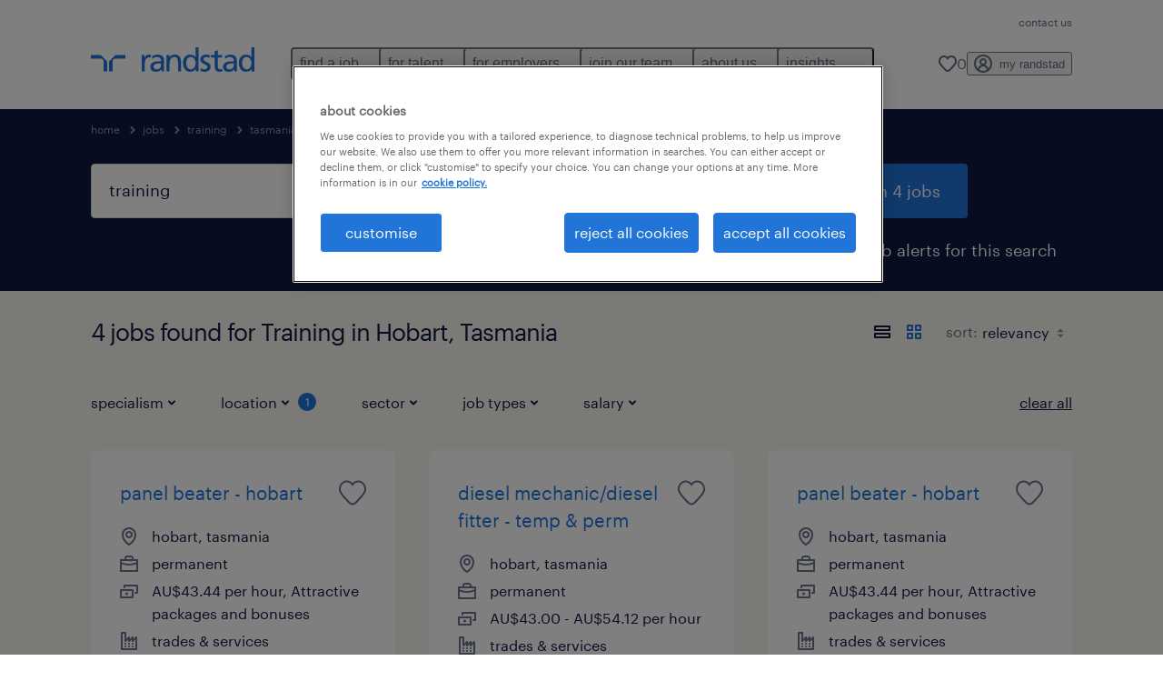

--- FILE ---
content_type: text/html; charset=utf-8
request_url: https://www.randstad.com.au/jobs/q-training/tasmania/hobart/
body_size: 80956
content:

        <!doctype html>
        <html lang="en" dir="ltr" >
            <head>
                <meta name="viewport" content="width=device-width,initial-scale=1">
                <title data-rh="true">Training Jobs in Hobart, Tasmania | Randstad Australia</title>
                
                
                <meta data-rh="true" name="title" content="Training Jobs in Hobart, Tasmania | Randstad Australia"/><meta data-rh="true" name="og:title" content="Training Jobs in Hobart, Tasmania | Randstad Australia"/><meta data-rh="true" name="twitter:title" content="Training Jobs in Hobart, Tasmania | Randstad Australia"/><meta data-rh="true" name="description" content="Browse Training jobs in Hobart, Tasmania. Choose from temporary and permanent jobs that&#x27;ll help you reach your career goals."/><meta data-rh="true" name="og:description" content="Browse Training jobs in Hobart, Tasmania. Choose from temporary and permanent jobs that&#x27;ll help you reach your career goals."/><meta data-rh="true" name="twitter:description" content="Browse Training jobs in Hobart, Tasmania. Choose from temporary and permanent jobs that&#x27;ll help you reach your career goals."/><meta data-rh="true" name="robots" content="index"/><meta data-rh="true" name="og:url" content="https://www.randstad.com.au/jobs/q-training/tasmania/hobart/"/><meta data-rh="true" name="twitter:url" content="https://www.randstad.com.au/jobs/q-training/tasmania/hobart/"/><meta data-rh="true" name="og:image" content="https://www.randstad.com.au/search-app/assets/image/randstad-opengraph-partner-for-talent.jpg"/><meta data-rh="true" name="twitter:image" content="https://www.randstad.com.au/search-app/assets/image/randstad-opengraph-partner-for-talent.jpg"/>
                <link data-rh="true" rel="canonical" href="https://www.randstad.com.au/jobs/q-training/tasmania/hobart/"/>
                <link rel="preload" href="/themes/custom/bluex/dist/assets/image/icons.svg" as="image">
                <link rel="preload" href="/themes/custom/bluex/dist/assets/font/Graphik-Regular.woff2" as="font" type="font/woff2" crossorigin />
                <link rel="preload" href="/search-app/assets/css/randstad-optimized.css?v=1768995886612" as="style">
                <link data-chunk="main" rel="preload" as="script" href="/search-app/static/js/runtime-main.ceca2f40.js">
<link data-chunk="main" rel="preload" as="script" href="/search-app/static/js/24.0c2ab44f.chunk.js">
<link data-chunk="main" rel="preload" as="script" href="/search-app/static/js/main.7a27918c.chunk.js">
<link data-chunk="Pages-SearchMvp1" rel="preload" as="script" href="/search-app/static/js/0.894555c4.chunk.js">
<link data-chunk="Pages-SearchMvp1" rel="preload" as="script" href="/search-app/static/js/1.d09ac69b.chunk.js">
<link data-chunk="Pages-SearchMvp1" rel="preload" as="script" href="/search-app/static/js/2.c334eee6.chunk.js">
<link data-chunk="Pages-SearchMvp1" rel="preload" as="script" href="/search-app/static/js/4.33ff5d66.chunk.js">
<link data-chunk="Pages-SearchMvp1" rel="preload" as="script" href="/search-app/static/js/Pages-SearchMvp1.1eea2238.chunk.js">
                <link rel="stylesheet" href="/search-app/assets/css/randstad-optimized.css?v=1768995886612">
                <link rel="stylesheet" media="all" href="/search-app/rel/assets/css/rel.css?v=1768995886612" /><link rel="stylesheet" media="all" href="/search-app/rel/assets/css/themes/randstad.css?v=1768995886612" />
                <link rel="stylesheet" href="/search-app/assets/css/captcha.css" />
                
                    <link rel="preload" href="/search-app/assets/css/extra.css?v=1768995886612" as="style" onload="this.onload=null;this.rel='stylesheet'">
                    <noscript><link rel="stylesheet" href="/search-app/assets/css/extra.css?v=1768995886612"></noscript>
                    
                
                <noscript>
                  <link rel="stylesheet" href="/search-app/assets/css/no-js.css?v=1768995886612">
                </noscript>
                <link rel="icon" href="/themes/custom/bluex/favicon.ico" />
                
                <script type="text/javascript">
                  window.loadJs = function (href, defer) {
                    var script = document.createElement('script');
                    script.src = href;
                    script.defer = !!defer;
                    (document.body || document.head).appendChild(script);
                  }

                  "function" === typeof String.prototype.normalize
                    || loadJs("/search-app/assets/js/unorm.js");
                  "function" === typeof SVGRect
                    || loadJs("/search-app/assets/js/svg4everybody.js");
                  !navigator.userAgent.match(/Trident.*rv:11./)
                    || loadJs("/search-app/assets/js/polyfill.js");
                  "function" === typeof TextEncoder
                    && "function" === typeof TextDecoder
                    && "function" === typeof TextEncoder.prototype.encodeInto
                   || loadJs("/search-app/assets/js/fastestsmallesttextencoderdecoder.js");
                </script>
                <script type="text/javascript">(n=>{var r={};function i(e){var t;return(r[e]||(t=r[e]={i:e,l:!1,exports:{}},n[e].call(t.exports,t,t.exports,i),t.l=!0,t)).exports}i.m=n,i.c=r,i.d=function(e,t,n){i.o(e,t)||Object.defineProperty(e,t,{enumerable:!0,get:n})},i.r=function(e){"undefined"!=typeof Symbol&&Symbol.toStringTag&&Object.defineProperty(e,Symbol.toStringTag,{value:"Module"}),Object.defineProperty(e,"__esModule",{value:!0})},i.t=function(t,e){if(1&e&&(t=i(t)),8&e)return t;if(4&e&&"object"==typeof t&&t&&t.__esModule)return t;var n=Object.create(null);if(i.r(n),Object.defineProperty(n,"default",{enumerable:!0,value:t}),2&e&&"string"!=typeof t)for(var r in t)i.d(n,r,function(e){return t[e]}.bind(null,r));return n},i.n=function(e){var t=e&&e.__esModule?function(){return e.default}:function(){return e};return i.d(t,"a",t),t},i.o=function(e,t){return Object.prototype.hasOwnProperty.call(e,t)},i.p="",i(i.s=212)})({212:function(e,t,n){e.exports=n(213)},213:function(e,t,n){n.r(t);t=n(31),n=n.n(t);window.jQuery=n.a,window.$=n.a},31:function(sr,ur,e){var lr,t,n;t="undefined"!=typeof window?window:this,n=function(T,M){function m(e){return"function"==typeof e&&"number"!=typeof e.nodeType&&"function"!=typeof e.item}function R(e){return null!=e&&e===e.window}var t=[],I=Object.getPrototypeOf,s=t.slice,W=t.flat?function(e){return t.flat.call(e)}:function(e){return t.concat.apply([],e)},F=t.push,b=t.indexOf,$={},_=$.toString,B=$.hasOwnProperty,z=B.toString,X=z.call(Object),g={},C=T.document,U={type:!0,src:!0,nonce:!0,noModule:!0};function V(e,t,n){var r,i,o=(n=n||C).createElement("script");if(o.text=e,t)for(r in U)(i=t[r]||t.getAttribute&&t.getAttribute(r))&&o.setAttribute(r,i);n.head.appendChild(o).parentNode.removeChild(o)}function G(e){return null==e?e+"":"object"==typeof e||"function"==typeof e?$[_.call(e)]||"object":typeof e}var Y=/HTML$/i,S=function(e,t){return new S.fn.init(e,t)};function Q(e){var t=!!e&&"length"in e&&e.length,n=G(e);return!m(e)&&!R(e)&&("array"===n||0===t||"number"==typeof t&&0<t&&t-1 in e)}function x(e,t){return e.nodeName&&e.nodeName.toLowerCase()===t.toLowerCase()}S.fn=S.prototype={jquery:"3.7.1",constructor:S,length:0,toArray:function(){return s.call(this)},get:function(e){return null==e?s.call(this):e<0?this[e+this.length]:this[e]},pushStack:function(e){e=S.merge(this.constructor(),e);return e.prevObject=this,e},each:function(e){return S.each(this,e)},map:function(n){return this.pushStack(S.map(this,function(e,t){return n.call(e,t,e)}))},slice:function(){return this.pushStack(s.apply(this,arguments))},first:function(){return this.eq(0)},last:function(){return this.eq(-1)},even:function(){return this.pushStack(S.grep(this,function(e,t){return(t+1)%2}))},odd:function(){return this.pushStack(S.grep(this,function(e,t){return t%2}))},eq:function(e){var t=this.length,e=+e+(e<0?t:0);return this.pushStack(0<=e&&e<t?[this[e]]:[])},end:function(){return this.prevObject||this.constructor()},push:F,sort:t.sort,splice:t.splice},S.extend=S.fn.extend=function(){var e,t,n,r,i,o=arguments[0]||{},a=1,s=arguments.length,u=!1;for("boolean"==typeof o&&(u=o,o=arguments[a]||{},a++),"object"==typeof o||m(o)||(o={}),a===s&&(o=this,a--);a<s;a++)if(null!=(e=arguments[a]))for(t in e)n=e[t],"__proto__"!==t&&o!==n&&(u&&n&&(S.isPlainObject(n)||(r=Array.isArray(n)))?(i=o[t],i=r&&!Array.isArray(i)?[]:r||S.isPlainObject(i)?i:{},r=!1,o[t]=S.extend(u,i,n)):void 0!==n&&(o[t]=n));return o},S.extend({expando:"jQuery"+("3.7.1"+Math.random()).replace(/\D/g,""),isReady:!0,error:function(e){throw new Error(e)},noop:function(){},isPlainObject:function(e){return!(!e||"[object Object]"!==_.call(e)||(e=I(e))&&("function"!=typeof(e=B.call(e,"constructor")&&e.constructor)||z.call(e)!==X))},isEmptyObject:function(e){for(var t in e)return!1;return!0},globalEval:function(e,t,n){V(e,{nonce:t&&t.nonce},n)},each:function(e,t){var n,r=0;if(Q(e))for(n=e.length;r<n&&!1!==t.call(e[r],r,e[r]);r++);else for(r in e)if(!1===t.call(e[r],r,e[r]))break;return e},text:function(e){var t,n="",r=0,i=e.nodeType;if(!i)for(;t=e[r++];)n+=S.text(t);return 1===i||11===i?e.textContent:9===i?e.documentElement.textContent:3===i||4===i?e.nodeValue:n},makeArray:function(e,t){t=t||[];return null!=e&&(Q(Object(e))?S.merge(t,"string"==typeof e?[e]:e):F.call(t,e)),t},inArray:function(e,t,n){return null==t?-1:b.call(t,e,n)},isXMLDoc:function(e){var t=e&&e.namespaceURI,e=e&&(e.ownerDocument||e).documentElement;return!Y.test(t||e&&e.nodeName||"HTML")},merge:function(e,t){for(var n=+t.length,r=0,i=e.length;r<n;r++)e[i++]=t[r];return e.length=i,e},grep:function(e,t,n){for(var r=[],i=0,o=e.length,a=!n;i<o;i++)!t(e[i],i)!=a&&r.push(e[i]);return r},map:function(e,t,n){var r,i,o=0,a=[];if(Q(e))for(r=e.length;o<r;o++)null!=(i=t(e[o],o,n))&&a.push(i);else for(o in e)null!=(i=t(e[o],o,n))&&a.push(i);return W(a)},guid:1,support:g}),"function"==typeof Symbol&&(S.fn[Symbol.iterator]=t[Symbol.iterator]),S.each("Boolean Number String Function Array Date RegExp Object Error Symbol".split(" "),function(e,t){$["[object "+t+"]"]=t.toLowerCase()});var J=t.pop,K=t.sort,Z=t.splice,n="[\\x20\\t\\r\\n\\f]",ee=new RegExp("^"+n+"+|((?:^|[^\\\\])(?:\\\\.)*)"+n+"+$","g"),te=(S.contains=function(e,t){t=t&&t.parentNode;return e===t||!(!t||1!==t.nodeType||!(e.contains?e.contains(t):e.compareDocumentPosition&&16&e.compareDocumentPosition(t)))},/([\0-\x1f\x7f]|^-?\d)|^-$|[^\x80-\uFFFF\w-]/g);function ne(e,t){return t?"\0"===e?"�":e.slice(0,-1)+"\\"+e.charCodeAt(e.length-1).toString(16)+" ":"\\"+e}S.escapeSelector=function(e){return(e+"").replace(te,ne)};var re,w,ie,oe,ae,E,r,k,p,se,i=C,ue=F,j=ue,A=S.expando,D=0,le=0,ce=De(),fe=De(),pe=De(),de=De(),he=function(e,t){return e===t&&(ae=!0),0},ge="checked|selected|async|autofocus|autoplay|controls|defer|disabled|hidden|ismap|loop|multiple|open|readonly|required|scoped",e="(?:\\\\[\\da-fA-F]{1,6}"+n+"?|\\\\[^\\r\\n\\f]|[\\w-]|[^\0-\\x7f])+",o="\\["+n+"*("+e+")(?:"+n+"*([*^$|!~]?=)"+n+"*(?:'((?:\\\\.|[^\\\\'])*)'|\"((?:\\\\.|[^\\\\\"])*)\"|("+e+"))|)"+n+"*\\]",a=":("+e+")(?:\\((('((?:\\\\.|[^\\\\'])*)'|\"((?:\\\\.|[^\\\\\"])*)\")|((?:\\\\.|[^\\\\()[\\]]|"+o+")*)|.*)\\)|)",ye=new RegExp(n+"+","g"),ve=new RegExp("^"+n+"*,"+n+"*"),me=new RegExp("^"+n+"*([>+~]|"+n+")"+n+"*"),xe=new RegExp(n+"|>"),be=new RegExp(a),we=new RegExp("^"+e+"$"),Te={ID:new RegExp("^#("+e+")"),CLASS:new RegExp("^\\.("+e+")"),TAG:new RegExp("^("+e+"|[*])"),ATTR:new RegExp("^"+o),PSEUDO:new RegExp("^"+a),CHILD:new RegExp("^:(only|first|last|nth|nth-last)-(child|of-type)(?:\\("+n+"*(even|odd|(([+-]|)(\\d*)n|)"+n+"*(?:([+-]|)"+n+"*(\\d+)|))"+n+"*\\)|)","i"),bool:new RegExp("^(?:"+ge+")$","i"),needsContext:new RegExp("^"+n+"*[>+~]|:(even|odd|eq|gt|lt|nth|first|last)(?:\\("+n+"*((?:-\\d)?\\d*)"+n+"*\\)|)(?=[^-]|$)","i")},Ce=/^(?:input|select|textarea|button)$/i,Se=/^h\d$/i,Ee=/^(?:#([\w-]+)|(\w+)|\.([\w-]+))$/,ke=/[+~]/,f=new RegExp("\\\\[\\da-fA-F]{1,6}"+n+"?|\\\\([^\\r\\n\\f])","g"),d=function(e,t){e="0x"+e.slice(1)-65536;return t||(e<0?String.fromCharCode(65536+e):String.fromCharCode(e>>10|55296,1023&e|56320))},je=function(){Oe()},Ae=Ie(function(e){return!0===e.disabled&&x(e,"fieldset")},{dir:"parentNode",next:"legend"});try{j.apply(t=s.call(i.childNodes),i.childNodes),t[i.childNodes.length].nodeType}catch(re){j={apply:function(e,t){ue.apply(e,s.call(t))},call:function(e){ue.apply(e,s.call(arguments,1))}}}function N(e,t,n,r){var i,o,a,s,u,l,c=t&&t.ownerDocument,f=t?t.nodeType:9;if(n=n||[],"string"!=typeof e||!e||1!==f&&9!==f&&11!==f)return n;if(!r&&(Oe(t),t=t||E,k)){if(11!==f&&(s=Ee.exec(e)))if(i=s[1]){if(9===f){if(!(l=t.getElementById(i)))return n;if(l.id===i)return j.call(n,l),n}else if(c&&(l=c.getElementById(i))&&N.contains(t,l)&&l.id===i)return j.call(n,l),n}else{if(s[2])return j.apply(n,t.getElementsByTagName(e)),n;if((i=s[3])&&t.getElementsByClassName)return j.apply(n,t.getElementsByClassName(i)),n}if(!(de[e+" "]||p&&p.test(e))){if(l=e,c=t,1===f&&(xe.test(e)||me.test(e))){for((c=ke.test(e)&&He(t.parentNode)||t)==t&&g.scope||((a=t.getAttribute("id"))?a=S.escapeSelector(a):t.setAttribute("id",a=A)),o=(u=Me(e)).length;o--;)u[o]=(a?"#"+a:":scope")+" "+Re(u[o]);l=u.join(",")}try{return j.apply(n,c.querySelectorAll(l)),n}catch(t){de(e,!0)}finally{a===A&&t.removeAttribute("id")}}}return Be(e.replace(ee,"$1"),t,n,r)}function De(){var r=[];return function e(t,n){return r.push(t+" ")>w.cacheLength&&delete e[r.shift()],e[t+" "]=n}}function u(e){return e[A]=!0,e}function Ne(e){var t=E.createElement("fieldset");try{return!!e(t)}catch(e){return!1}finally{t.parentNode&&t.parentNode.removeChild(t)}}function qe(t){return function(e){return"form"in e?e.parentNode&&!1===e.disabled?"label"in e?"label"in e.parentNode?e.parentNode.disabled===t:e.disabled===t:e.isDisabled===t||e.isDisabled!==!t&&Ae(e)===t:e.disabled===t:"label"in e&&e.disabled===t}}function Le(a){return u(function(o){return o=+o,u(function(e,t){for(var n,r=a([],e.length,o),i=r.length;i--;)e[n=r[i]]&&(e[n]=!(t[n]=e[n]))})})}function He(e){return e&&void 0!==e.getElementsByTagName&&e}function Oe(e){var e=e?e.ownerDocument||e:i;return e!=E&&9===e.nodeType&&e.documentElement&&(r=(E=e).documentElement,k=!S.isXMLDoc(E),se=r.matches||r.webkitMatchesSelector||r.msMatchesSelector,r.msMatchesSelector&&i!=E&&(e=E.defaultView)&&e.top!==e&&e.addEventListener("unload",je),g.getById=Ne(function(e){return r.appendChild(e).id=S.expando,!E.getElementsByName||!E.getElementsByName(S.expando).length}),g.disconnectedMatch=Ne(function(e){return se.call(e,"*")}),g.scope=Ne(function(){return E.querySelectorAll(":scope")}),g.cssHas=Ne(function(){try{return E.querySelector(":has(*,:jqfake)"),0}catch(e){return 1}}),g.getById?(w.filter.ID=function(e){var t=e.replace(f,d);return function(e){return e.getAttribute("id")===t}},w.find.ID=function(e,t){if(void 0!==t.getElementById&&k)return(t=t.getElementById(e))?[t]:[]}):(w.filter.ID=function(e){var t=e.replace(f,d);return function(e){e=void 0!==e.getAttributeNode&&e.getAttributeNode("id");return e&&e.value===t}},w.find.ID=function(e,t){if(void 0!==t.getElementById&&k){var n,r,i,o=t.getElementById(e);if(o){if((n=o.getAttributeNode("id"))&&n.value===e)return[o];for(i=t.getElementsByName(e),r=0;o=i[r++];)if((n=o.getAttributeNode("id"))&&n.value===e)return[o]}return[]}}),w.find.TAG=function(e,t){return void 0!==t.getElementsByTagName?t.getElementsByTagName(e):t.querySelectorAll(e)},w.find.CLASS=function(e,t){if(void 0!==t.getElementsByClassName&&k)return t.getElementsByClassName(e)},p=[],Ne(function(e){var t;r.appendChild(e).innerHTML="<a id='"+A+"' href='' disabled='disabled'></a><select id='"+A+"-\r\\' disabled='disabled'><option selected=''></option></select>",e.querySelectorAll("[selected]").length||p.push("\\["+n+"*(?:value|"+ge+")"),e.querySelectorAll("[id~="+A+"-]").length||p.push("~="),e.querySelectorAll("a#"+A+"+*").length||p.push(".#.+[+~]"),e.querySelectorAll(":checked").length||p.push(":checked"),(t=E.createElement("input")).setAttribute("type","hidden"),e.appendChild(t).setAttribute("name","D"),r.appendChild(e).disabled=!0,2!==e.querySelectorAll(":disabled").length&&p.push(":enabled",":disabled"),(t=E.createElement("input")).setAttribute("name",""),e.appendChild(t),e.querySelectorAll("[name='']").length||p.push("\\["+n+"*name"+n+"*="+n+"*(?:''|\"\")")}),g.cssHas||p.push(":has"),p=p.length&&new RegExp(p.join("|")),he=function(e,t){var n;return e===t?(ae=!0,0):!e.compareDocumentPosition-!t.compareDocumentPosition||(1&(n=(e.ownerDocument||e)==(t.ownerDocument||t)?e.compareDocumentPosition(t):1)||!g.sortDetached&&t.compareDocumentPosition(e)===n?e===E||e.ownerDocument==i&&N.contains(i,e)?-1:t===E||t.ownerDocument==i&&N.contains(i,t)?1:oe?b.call(oe,e)-b.call(oe,t):0:4&n?-1:1)}),E}for(re in N.matches=function(e,t){return N(e,null,null,t)},N.matchesSelector=function(e,t){if(Oe(e),k&&!de[t+" "]&&(!p||!p.test(t)))try{var n=se.call(e,t);if(n||g.disconnectedMatch||e.document&&11!==e.document.nodeType)return n}catch(e){de(t,!0)}return 0<N(t,E,null,[e]).length},N.contains=function(e,t){return(e.ownerDocument||e)!=E&&Oe(e),S.contains(e,t)},N.attr=function(e,t){(e.ownerDocument||e)!=E&&Oe(e);var n=w.attrHandle[t.toLowerCase()],n=n&&B.call(w.attrHandle,t.toLowerCase())?n(e,t,!k):void 0;return void 0!==n?n:e.getAttribute(t)},N.error=function(e){throw new Error("Syntax error, unrecognized expression: "+e)},S.uniqueSort=function(e){var t,n=[],r=0,i=0;if(ae=!g.sortStable,oe=!g.sortStable&&s.call(e,0),K.call(e,he),ae){for(;t=e[i++];)t===e[i]&&(r=n.push(i));for(;r--;)Z.call(e,n[r],1)}return oe=null,e},S.fn.uniqueSort=function(){return this.pushStack(S.uniqueSort(s.apply(this)))},(w=S.expr={cacheLength:50,createPseudo:u,match:Te,attrHandle:{},find:{},relative:{">":{dir:"parentNode",first:!0}," ":{dir:"parentNode"},"+":{dir:"previousSibling",first:!0},"~":{dir:"previousSibling"}},preFilter:{ATTR:function(e){return e[1]=e[1].replace(f,d),e[3]=(e[3]||e[4]||e[5]||"").replace(f,d),"~="===e[2]&&(e[3]=" "+e[3]+" "),e.slice(0,4)},CHILD:function(e){return e[1]=e[1].toLowerCase(),"nth"===e[1].slice(0,3)?(e[3]||N.error(e[0]),e[4]=+(e[4]?e[5]+(e[6]||1):2*("even"===e[3]||"odd"===e[3])),e[5]=+(e[7]+e[8]||"odd"===e[3])):e[3]&&N.error(e[0]),e},PSEUDO:function(e){var t,n=!e[6]&&e[2];return Te.CHILD.test(e[0])?null:(e[3]?e[2]=e[4]||e[5]||"":n&&be.test(n)&&(t=(t=Me(n,!0))&&n.indexOf(")",n.length-t)-n.length)&&(e[0]=e[0].slice(0,t),e[2]=n.slice(0,t)),e.slice(0,3))}},filter:{TAG:function(e){var t=e.replace(f,d).toLowerCase();return"*"===e?function(){return!0}:function(e){return x(e,t)}},CLASS:function(e){var t=ce[e+" "];return t||(t=new RegExp("(^|"+n+")"+e+"("+n+"|$)"))&&ce(e,function(e){return t.test("string"==typeof e.className&&e.className||void 0!==e.getAttribute&&e.getAttribute("class")||"")})},ATTR:function(t,n,r){return function(e){e=N.attr(e,t);return null==e?"!="===n:!n||(e+="","="===n?e===r:"!="===n?e!==r:"^="===n?r&&0===e.indexOf(r):"*="===n?r&&-1<e.indexOf(r):"$="===n?r&&e.slice(-r.length)===r:"~="===n?-1<(" "+e.replace(ye," ")+" ").indexOf(r):"|="===n&&(e===r||e.slice(0,r.length+1)===r+"-"))}},CHILD:function(d,e,t,h,g){var y="nth"!==d.slice(0,3),v="last"!==d.slice(-4),m="of-type"===e;return 1===h&&0===g?function(e){return!!e.parentNode}:function(e,t,n){var r,i,o,a,s,u=y!=v?"nextSibling":"previousSibling",l=e.parentNode,c=m&&e.nodeName.toLowerCase(),f=!n&&!m,p=!1;if(l){if(y){for(;u;){for(o=e;o=o[u];)if(m?x(o,c):1===o.nodeType)return!1;s=u="only"===d&&!s&&"nextSibling"}return!0}if(s=[v?l.firstChild:l.lastChild],v&&f){for(p=(a=(r=(i=l[A]||(l[A]={}))[d]||[])[0]===D&&r[1])&&r[2],o=a&&l.childNodes[a];o=++a&&o&&o[u]||(p=a=0,s.pop());)if(1===o.nodeType&&++p&&o===e){i[d]=[D,a,p];break}}else if(!1===(p=f?a=(r=(i=e[A]||(e[A]={}))[d]||[])[0]===D&&r[1]:p))for(;(o=++a&&o&&o[u]||(p=a=0,s.pop()))&&(!(m?x(o,c):1===o.nodeType)||!++p||(f&&((i=o[A]||(o[A]={}))[d]=[D,p]),o!==e)););return(p-=g)===h||p%h==0&&0<=p/h}}},PSEUDO:function(e,o){var t,a=w.pseudos[e]||w.setFilters[e.toLowerCase()]||N.error("unsupported pseudo: "+e);return a[A]?a(o):1<a.length?(t=[e,e,"",o],w.setFilters.hasOwnProperty(e.toLowerCase())?u(function(e,t){for(var n,r=a(e,o),i=r.length;i--;)e[n=b.call(e,r[i])]=!(t[n]=r[i])}):function(e){return a(e,0,t)}):a}},pseudos:{not:u(function(e){var r=[],i=[],s=_e(e.replace(ee,"$1"));return s[A]?u(function(e,t,n,r){for(var i,o=s(e,null,r,[]),a=e.length;a--;)(i=o[a])&&(e[a]=!(t[a]=i))}):function(e,t,n){return r[0]=e,s(r,null,n,i),r[0]=null,!i.pop()}}),has:u(function(t){return function(e){return 0<N(t,e).length}}),contains:u(function(t){return t=t.replace(f,d),function(e){return-1<(e.textContent||S.text(e)).indexOf(t)}}),lang:u(function(n){return we.test(n||"")||N.error("unsupported lang: "+n),n=n.replace(f,d).toLowerCase(),function(e){var t;do{if(t=k?e.lang:e.getAttribute("xml:lang")||e.getAttribute("lang"))return(t=t.toLowerCase())===n||0===t.indexOf(n+"-")}while((e=e.parentNode)&&1===e.nodeType);return!1}}),target:function(e){var t=T.location&&T.location.hash;return t&&t.slice(1)===e.id},root:function(e){return e===r},focus:function(e){return e===(()=>{try{return E.activeElement}catch(e){}})()&&E.hasFocus()&&!!(e.type||e.href||~e.tabIndex)},enabled:qe(!1),disabled:qe(!0),checked:function(e){return x(e,"input")&&!!e.checked||x(e,"option")&&!!e.selected},selected:function(e){return e.parentNode&&e.parentNode.selectedIndex,!0===e.selected},empty:function(e){for(e=e.firstChild;e;e=e.nextSibling)if(e.nodeType<6)return!1;return!0},parent:function(e){return!w.pseudos.empty(e)},header:function(e){return Se.test(e.nodeName)},input:function(e){return Ce.test(e.nodeName)},button:function(e){return x(e,"input")&&"button"===e.type||x(e,"button")},text:function(e){return x(e,"input")&&"text"===e.type&&(null==(e=e.getAttribute("type"))||"text"===e.toLowerCase())},first:Le(function(){return[0]}),last:Le(function(e,t){return[t-1]}),eq:Le(function(e,t,n){return[n<0?n+t:n]}),even:Le(function(e,t){for(var n=0;n<t;n+=2)e.push(n);return e}),odd:Le(function(e,t){for(var n=1;n<t;n+=2)e.push(n);return e}),lt:Le(function(e,t,n){for(var r=n<0?n+t:t<n?t:n;0<=--r;)e.push(r);return e}),gt:Le(function(e,t,n){for(var r=n<0?n+t:n;++r<t;)e.push(r);return e})}}).pseudos.nth=w.pseudos.eq,{radio:!0,checkbox:!0,file:!0,password:!0,image:!0})w.pseudos[re]=(t=>function(e){return x(e,"input")&&e.type===t})(re);for(re in{submit:!0,reset:!0})w.pseudos[re]=(t=>function(e){return(x(e,"input")||x(e,"button"))&&e.type===t})(re);function Pe(){}function Me(e,t){var n,r,i,o,a,s,u,l=fe[e+" "];if(l)return t?0:l.slice(0);for(a=e,s=[],u=w.preFilter;a;){for(o in n&&!(r=ve.exec(a))||(r&&(a=a.slice(r[0].length)||a),s.push(i=[])),n=!1,(r=me.exec(a))&&(n=r.shift(),i.push({value:n,type:r[0].replace(ee," ")}),a=a.slice(n.length)),w.filter)!(r=Te[o].exec(a))||u[o]&&!(r=u[o](r))||(n=r.shift(),i.push({value:n,type:o,matches:r}),a=a.slice(n.length));if(!n)break}return t?a.length:a?N.error(e):fe(e,s).slice(0)}function Re(e){for(var t=0,n=e.length,r="";t<n;t++)r+=e[t].value;return r}function Ie(a,e,t){var s=e.dir,u=e.next,l=u||s,c=t&&"parentNode"===l,f=le++;return e.first?function(e,t,n){for(;e=e[s];)if(1===e.nodeType||c)return a(e,t,n);return!1}:function(e,t,n){var r,i,o=[D,f];if(n){for(;e=e[s];)if((1===e.nodeType||c)&&a(e,t,n))return!0}else for(;e=e[s];)if(1===e.nodeType||c)if(i=e[A]||(e[A]={}),u&&x(e,u))e=e[s]||e;else{if((r=i[l])&&r[0]===D&&r[1]===f)return o[2]=r[2];if((i[l]=o)[2]=a(e,t,n))return!0}return!1}}function We(i){return 1<i.length?function(e,t,n){for(var r=i.length;r--;)if(!i[r](e,t,n))return!1;return!0}:i[0]}function Fe(e,t,n,r,i){for(var o,a=[],s=0,u=e.length,l=null!=t;s<u;s++)!(o=e[s])||n&&!n(o,r,i)||(a.push(o),l&&t.push(s));return a}function $e(d,h,g,y,v,e){return y&&!y[A]&&(y=$e(y)),v&&!v[A]&&(v=$e(v,e)),u(function(e,t,n,r){var i,o,a,s,u=[],l=[],c=t.length,f=e||((e,t,n)=>{for(var r=0,i=t.length;r<i;r++)N(e,t[r],n);return n})(h||"*",n.nodeType?[n]:n,[]),p=!d||!e&&h?f:Fe(f,u,d,n,r);if(g?g(p,s=v||(e?d:c||y)?[]:t,n,r):s=p,y)for(i=Fe(s,l),y(i,[],n,r),o=i.length;o--;)(a=i[o])&&(s[l[o]]=!(p[l[o]]=a));if(e){if(v||d){if(v){for(i=[],o=s.length;o--;)(a=s[o])&&i.push(p[o]=a);v(null,s=[],i,r)}for(o=s.length;o--;)(a=s[o])&&-1<(i=v?b.call(e,a):u[o])&&(e[i]=!(t[i]=a))}}else s=Fe(s===t?s.splice(c,s.length):s),v?v(null,t,s,r):j.apply(t,s)})}function _e(e,t){var n,y,v,m,x,r=[],i=[],o=pe[e+" "];if(!o){for(n=(t=t||Me(e)).length;n--;)((o=function e(t){for(var r,n,i,o=t.length,a=w.relative[t[0].type],s=a||w.relative[" "],u=a?1:0,l=Ie(function(e){return e===r},s,!0),c=Ie(function(e){return-1<b.call(r,e)},s,!0),f=[function(e,t,n){return e=!a&&(n||t!=ie)||((r=t).nodeType?l:c)(e,t,n),r=null,e}];u<o;u++)if(n=w.relative[t[u].type])f=[Ie(We(f),n)];else{if((n=w.filter[t[u].type].apply(null,t[u].matches))[A]){for(i=++u;i<o&&!w.relative[t[i].type];i++);return $e(1<u&&We(f),1<u&&Re(t.slice(0,u-1).concat({value:" "===t[u-2].type?"*":""})).replace(ee,"$1"),n,u<i&&e(t.slice(u,i)),i<o&&e(t=t.slice(i)),i<o&&Re(t))}f.push(n)}return We(f)}(t[n]))[A]?r:i).push(o);(o=pe(e,(y=i,m=0<(v=r).length,x=0<y.length,m?u(a):a))).selector=e}function a(e,t,n,r,i){var o,a,s,u=0,l="0",c=e&&[],f=[],p=ie,d=e||x&&w.find.TAG("*",i),h=D+=null==p?1:Math.random()||.1,g=d.length;for(i&&(ie=t==E||t||i);l!==g&&null!=(o=d[l]);l++){if(x&&o){for(a=0,t||o.ownerDocument==E||(Oe(o),n=!k);s=y[a++];)if(s(o,t||E,n)){j.call(r,o);break}i&&(D=h)}m&&((o=!s&&o)&&u--,e)&&c.push(o)}if(u+=l,m&&l!==u){for(a=0;s=v[a++];)s(c,f,t,n);if(e){if(0<u)for(;l--;)c[l]||f[l]||(f[l]=J.call(r));f=Fe(f)}j.apply(r,f),i&&!e&&0<f.length&&1<u+v.length&&S.uniqueSort(r)}return i&&(D=h,ie=p),c}return o}function Be(e,t,n,r){var i,o,a,s,u,l="function"==typeof e&&e,c=!r&&Me(e=l.selector||e);if(n=n||[],1===c.length){if(2<(o=c[0]=c[0].slice(0)).length&&"ID"===(a=o[0]).type&&9===t.nodeType&&k&&w.relative[o[1].type]){if(!(t=(w.find.ID(a.matches[0].replace(f,d),t)||[])[0]))return n;l&&(t=t.parentNode),e=e.slice(o.shift().value.length)}for(i=Te.needsContext.test(e)?0:o.length;i--&&(a=o[i],!w.relative[s=a.type]);)if((u=w.find[s])&&(r=u(a.matches[0].replace(f,d),ke.test(o[0].type)&&He(t.parentNode)||t))){if(o.splice(i,1),e=r.length&&Re(o))break;return j.apply(n,r),n}}return(l||_e(e,c))(r,t,!k,n,!t||ke.test(e)&&He(t.parentNode)||t),n}Pe.prototype=w.filters=w.pseudos,w.setFilters=new Pe,g.sortStable=A.split("").sort(he).join("")===A,Oe(),g.sortDetached=Ne(function(e){return 1&e.compareDocumentPosition(E.createElement("fieldset"))}),S.find=N,S.expr[":"]=S.expr.pseudos,S.unique=S.uniqueSort,N.compile=_e,N.select=Be,N.setDocument=Oe,N.tokenize=Me,N.escape=S.escapeSelector,N.getText=S.text,N.isXML=S.isXMLDoc,N.selectors=S.expr,N.support=S.support,N.uniqueSort=S.uniqueSort;function ze(e,t,n){for(var r=[],i=void 0!==n;(e=e[t])&&9!==e.nodeType;)if(1===e.nodeType){if(i&&S(e).is(n))break;r.push(e)}return r}function Xe(e,t){for(var n=[];e;e=e.nextSibling)1===e.nodeType&&e!==t&&n.push(e);return n}var Ue=S.expr.match.needsContext,Ve=/^<([a-z][^\/\0>:\x20\t\r\n\f]*)[\x20\t\r\n\f]*\/?>(?:<\/\1>|)$/i;function Ge(e,n,r){return m(n)?S.grep(e,function(e,t){return!!n.call(e,t,e)!==r}):n.nodeType?S.grep(e,function(e){return e===n!==r}):"string"!=typeof n?S.grep(e,function(e){return-1<b.call(n,e)!==r}):S.filter(n,e,r)}S.filter=function(e,t,n){var r=t[0];return n&&(e=":not("+e+")"),1===t.length&&1===r.nodeType?S.find.matchesSelector(r,e)?[r]:[]:S.find.matches(e,S.grep(t,function(e){return 1===e.nodeType}))},S.fn.extend({find:function(e){var t,n,r=this.length,i=this;if("string"!=typeof e)return this.pushStack(S(e).filter(function(){for(t=0;t<r;t++)if(S.contains(i[t],this))return!0}));for(n=this.pushStack([]),t=0;t<r;t++)S.find(e,i[t],n);return 1<r?S.uniqueSort(n):n},filter:function(e){return this.pushStack(Ge(this,e||[],!1))},not:function(e){return this.pushStack(Ge(this,e||[],!0))},is:function(e){return!!Ge(this,"string"==typeof e&&Ue.test(e)?S(e):e||[],!1).length}});var Ye,Qe=/^(?:\s*(<[\w\W]+>)[^>]*|#([\w-]+))$/,Je=((S.fn.init=function(e,t,n){if(e){if(n=n||Ye,"string"!=typeof e)return e.nodeType?(this[0]=e,this.length=1,this):m(e)?void 0!==n.ready?n.ready(e):e(S):S.makeArray(e,this);if(!(r="<"===e[0]&&">"===e[e.length-1]&&3<=e.length?[null,e,null]:Qe.exec(e))||!r[1]&&t)return(!t||t.jquery?t||n:this.constructor(t)).find(e);if(r[1]){if(t=t instanceof S?t[0]:t,S.merge(this,S.parseHTML(r[1],t&&t.nodeType?t.ownerDocument||t:C,!0)),Ve.test(r[1])&&S.isPlainObject(t))for(var r in t)m(this[r])?this[r](t[r]):this.attr(r,t[r])}else(n=C.getElementById(r[2]))&&(this[0]=n,this.length=1)}return this}).prototype=S.fn,Ye=S(C),/^(?:parents|prev(?:Until|All))/),Ke={children:!0,contents:!0,next:!0,prev:!0};function Ze(e,t){for(;(e=e[t])&&1!==e.nodeType;);return e}S.fn.extend({has:function(e){var t=S(e,this),n=t.length;return this.filter(function(){for(var e=0;e<n;e++)if(S.contains(this,t[e]))return!0})},closest:function(e,t){var n,r=0,i=this.length,o=[],a="string"!=typeof e&&S(e);if(!Ue.test(e))for(;r<i;r++)for(n=this[r];n&&n!==t;n=n.parentNode)if(n.nodeType<11&&(a?-1<a.index(n):1===n.nodeType&&S.find.matchesSelector(n,e))){o.push(n);break}return this.pushStack(1<o.length?S.uniqueSort(o):o)},index:function(e){return e?"string"==typeof e?b.call(S(e),this[0]):b.call(this,e.jquery?e[0]:e):this[0]&&this[0].parentNode?this.first().prevAll().length:-1},add:function(e,t){return this.pushStack(S.uniqueSort(S.merge(this.get(),S(e,t))))},addBack:function(e){return this.add(null==e?this.prevObject:this.prevObject.filter(e))}}),S.each({parent:function(e){e=e.parentNode;return e&&11!==e.nodeType?e:null},parents:function(e){return ze(e,"parentNode")},parentsUntil:function(e,t,n){return ze(e,"parentNode",n)},next:function(e){return Ze(e,"nextSibling")},prev:function(e){return Ze(e,"previousSibling")},nextAll:function(e){return ze(e,"nextSibling")},prevAll:function(e){return ze(e,"previousSibling")},nextUntil:function(e,t,n){return ze(e,"nextSibling",n)},prevUntil:function(e,t,n){return ze(e,"previousSibling",n)},siblings:function(e){return Xe((e.parentNode||{}).firstChild,e)},children:function(e){return Xe(e.firstChild)},contents:function(e){return null!=e.contentDocument&&I(e.contentDocument)?e.contentDocument:(x(e,"template")&&(e=e.content||e),S.merge([],e.childNodes))}},function(r,i){S.fn[r]=function(e,t){var n=S.map(this,i,e);return(t="Until"!==r.slice(-5)?e:t)&&"string"==typeof t&&(n=S.filter(t,n)),1<this.length&&(Ke[r]||S.uniqueSort(n),Je.test(r))&&n.reverse(),this.pushStack(n)}});var q=/[^\x20\t\r\n\f]+/g;function et(e){return e}function tt(e){throw e}function nt(e,t,n,r){var i;try{e&&m(i=e.promise)?i.call(e).done(t).fail(n):e&&m(i=e.then)?i.call(e,t,n):t.apply(void 0,[e].slice(r))}catch(e){n.apply(void 0,[e])}}S.Callbacks=function(r){var e,n;r="string"==typeof r?(e=r,n={},S.each(e.match(q)||[],function(e,t){n[t]=!0}),n):S.extend({},r);function i(){for(s=s||r.once,a=o=!0;l.length;c=-1)for(t=l.shift();++c<u.length;)!1===u[c].apply(t[0],t[1])&&r.stopOnFalse&&(c=u.length,t=!1);r.memory||(t=!1),o=!1,s&&(u=t?[]:"")}var o,t,a,s,u=[],l=[],c=-1,f={add:function(){return u&&(t&&!o&&(c=u.length-1,l.push(t)),function n(e){S.each(e,function(e,t){m(t)?r.unique&&f.has(t)||u.push(t):t&&t.length&&"string"!==G(t)&&n(t)})}(arguments),t)&&!o&&i(),this},remove:function(){return S.each(arguments,function(e,t){for(var n;-1<(n=S.inArray(t,u,n));)u.splice(n,1),n<=c&&c--}),this},has:function(e){return e?-1<S.inArray(e,u):0<u.length},empty:function(){return u=u&&[],this},disable:function(){return s=l=[],u=t="",this},disabled:function(){return!u},lock:function(){return s=l=[],t||o||(u=t=""),this},locked:function(){return!!s},fireWith:function(e,t){return s||(t=[e,(t=t||[]).slice?t.slice():t],l.push(t),o)||i(),this},fire:function(){return f.fireWith(this,arguments),this},fired:function(){return!!a}};return f},S.extend({Deferred:function(e){var o=[["notify","progress",S.Callbacks("memory"),S.Callbacks("memory"),2],["resolve","done",S.Callbacks("once memory"),S.Callbacks("once memory"),0,"resolved"],["reject","fail",S.Callbacks("once memory"),S.Callbacks("once memory"),1,"rejected"]],i="pending",a={state:function(){return i},always:function(){return s.done(arguments).fail(arguments),this},catch:function(e){return a.then(null,e)},pipe:function(){var i=arguments;return S.Deferred(function(r){S.each(o,function(e,t){var n=m(i[t[4]])&&i[t[4]];s[t[1]](function(){var e=n&&n.apply(this,arguments);e&&m(e.promise)?e.promise().progress(r.notify).done(r.resolve).fail(r.reject):r[t[0]+"With"](this,n?[e]:arguments)})}),i=null}).promise()},then:function(t,n,r){var u=0;function l(i,o,a,s){return function(){function e(){var e,t;if(!(i<u)){if((e=a.apply(n,r))===o.promise())throw new TypeError("Thenable self-resolution");t=e&&("object"==typeof e||"function"==typeof e)&&e.then,m(t)?s?t.call(e,l(u,o,et,s),l(u,o,tt,s)):(u++,t.call(e,l(u,o,et,s),l(u,o,tt,s),l(u,o,et,o.notifyWith))):(a!==et&&(n=void 0,r=[e]),(s||o.resolveWith)(n,r))}}var n=this,r=arguments,t=s?e:function(){try{e()}catch(e){S.Deferred.exceptionHook&&S.Deferred.exceptionHook(e,t.error),u<=i+1&&(a!==tt&&(n=void 0,r=[e]),o.rejectWith(n,r))}};i?t():(S.Deferred.getErrorHook?t.error=S.Deferred.getErrorHook():S.Deferred.getStackHook&&(t.error=S.Deferred.getStackHook()),T.setTimeout(t))}}return S.Deferred(function(e){o[0][3].add(l(0,e,m(r)?r:et,e.notifyWith)),o[1][3].add(l(0,e,m(t)?t:et)),o[2][3].add(l(0,e,m(n)?n:tt))}).promise()},promise:function(e){return null!=e?S.extend(e,a):a}},s={};return S.each(o,function(e,t){var n=t[2],r=t[5];a[t[1]]=n.add,r&&n.add(function(){i=r},o[3-e][2].disable,o[3-e][3].disable,o[0][2].lock,o[0][3].lock),n.add(t[3].fire),s[t[0]]=function(){return s[t[0]+"With"](this===s?void 0:this,arguments),this},s[t[0]+"With"]=n.fireWith}),a.promise(s),e&&e.call(s,s),s},when:function(e){function t(t){return function(e){i[t]=this,o[t]=1<arguments.length?s.call(arguments):e,--n||a.resolveWith(i,o)}}var n=arguments.length,r=n,i=Array(r),o=s.call(arguments),a=S.Deferred();if(n<=1&&(nt(e,a.done(t(r)).resolve,a.reject,!n),"pending"===a.state()||m(o[r]&&o[r].then)))return a.then();for(;r--;)nt(o[r],t(r),a.reject);return a.promise()}});var rt=/^(Eval|Internal|Range|Reference|Syntax|Type|URI)Error$/,it=(S.Deferred.exceptionHook=function(e,t){T.console&&T.console.warn&&e&&rt.test(e.name)&&T.console.warn("jQuery.Deferred exception: "+e.message,e.stack,t)},S.readyException=function(e){T.setTimeout(function(){throw e})},S.Deferred());function ot(){C.removeEventListener("DOMContentLoaded",ot),T.removeEventListener("load",ot),S.ready()}S.fn.ready=function(e){return it.then(e).catch(function(e){S.readyException(e)}),this},S.extend({isReady:!1,readyWait:1,ready:function(e){(!0===e?--S.readyWait:S.isReady)||(S.isReady=!0)!==e&&0<--S.readyWait||it.resolveWith(C,[S])}}),S.ready.then=it.then,"complete"===C.readyState||"loading"!==C.readyState&&!C.documentElement.doScroll?T.setTimeout(S.ready):(C.addEventListener("DOMContentLoaded",ot),T.addEventListener("load",ot));function c(e,t,n,r,i,o,a){var s=0,u=e.length,l=null==n;if("object"===G(n))for(s in i=!0,n)c(e,t,s,n[s],!0,o,a);else if(void 0!==r&&(i=!0,m(r)||(a=!0),t=l?a?(t.call(e,r),null):(l=t,function(e,t,n){return l.call(S(e),n)}):t))for(;s<u;s++)t(e[s],n,a?r:r.call(e[s],s,t(e[s],n)));return i?e:l?t.call(e):u?t(e[0],n):o}var at=/^-ms-/,st=/-([a-z])/g;function ut(e,t){return t.toUpperCase()}function L(e){return e.replace(at,"ms-").replace(st,ut)}function lt(e){return 1===e.nodeType||9===e.nodeType||!+e.nodeType}function ct(){this.expando=S.expando+ct.uid++}ct.uid=1,ct.prototype={cache:function(e){var t=e[this.expando];return t||(t={},lt(e)&&(e.nodeType?e[this.expando]=t:Object.defineProperty(e,this.expando,{value:t,configurable:!0}))),t},set:function(e,t,n){var r,i=this.cache(e);if("string"==typeof t)i[L(t)]=n;else for(r in t)i[L(r)]=t[r];return i},get:function(e,t){return void 0===t?this.cache(e):e[this.expando]&&e[this.expando][L(t)]},access:function(e,t,n){return void 0===t||t&&"string"==typeof t&&void 0===n?this.get(e,t):(this.set(e,t,n),void 0!==n?n:t)},remove:function(e,t){var n,r=e[this.expando];if(void 0!==r){if(void 0!==t){n=(t=Array.isArray(t)?t.map(L):(t=L(t))in r?[t]:t.match(q)||[]).length;for(;n--;)delete r[t[n]]}void 0!==t&&!S.isEmptyObject(r)||(e.nodeType?e[this.expando]=void 0:delete e[this.expando])}},hasData:function(e){e=e[this.expando];return void 0!==e&&!S.isEmptyObject(e)}};var v=new ct,l=new ct,ft=/^(?:\{[\w\W]*\}|\[[\w\W]*\])$/,pt=/[A-Z]/g;function dt(e,t,n){var r,i;if(void 0===n&&1===e.nodeType)if(r="data-"+t.replace(pt,"-$&").toLowerCase(),"string"==typeof(n=e.getAttribute(r))){try{n="true"===(i=n)||"false"!==i&&("null"===i?null:i===+i+""?+i:ft.test(i)?JSON.parse(i):i)}catch(e){}l.set(e,t,n)}else n=void 0;return n}S.extend({hasData:function(e){return l.hasData(e)||v.hasData(e)},data:function(e,t,n){return l.access(e,t,n)},removeData:function(e,t){l.remove(e,t)},_data:function(e,t,n){return v.access(e,t,n)},_removeData:function(e,t){v.remove(e,t)}}),S.fn.extend({data:function(n,e){var t,r,i,o=this[0],a=o&&o.attributes;if(void 0!==n)return"object"==typeof n?this.each(function(){l.set(this,n)}):c(this,function(e){var t;if(o&&void 0===e)return void 0!==(t=l.get(o,n))||void 0!==(t=dt(o,n))?t:void 0;this.each(function(){l.set(this,n,e)})},null,e,1<arguments.length,null,!0);if(this.length&&(i=l.get(o),1===o.nodeType)&&!v.get(o,"hasDataAttrs")){for(t=a.length;t--;)a[t]&&0===(r=a[t].name).indexOf("data-")&&(r=L(r.slice(5)),dt(o,r,i[r]));v.set(o,"hasDataAttrs",!0)}return i},removeData:function(e){return this.each(function(){l.remove(this,e)})}}),S.extend({queue:function(e,t,n){var r;if(e)return r=v.get(e,t=(t||"fx")+"queue"),n&&(!r||Array.isArray(n)?r=v.access(e,t,S.makeArray(n)):r.push(n)),r||[]},dequeue:function(e,t){t=t||"fx";var n=S.queue(e,t),r=n.length,i=n.shift(),o=S._queueHooks(e,t);"inprogress"===i&&(i=n.shift(),r--),i&&("fx"===t&&n.unshift("inprogress"),delete o.stop,i.call(e,function(){S.dequeue(e,t)},o)),!r&&o&&o.empty.fire()},_queueHooks:function(e,t){var n=t+"queueHooks";return v.get(e,n)||v.access(e,n,{empty:S.Callbacks("once memory").add(function(){v.remove(e,[t+"queue",n])})})}}),S.fn.extend({queue:function(t,n){var e=2;return"string"!=typeof t&&(n=t,t="fx",e--),arguments.length<e?S.queue(this[0],t):void 0===n?this:this.each(function(){var e=S.queue(this,t,n);S._queueHooks(this,t),"fx"===t&&"inprogress"!==e[0]&&S.dequeue(this,t)})},dequeue:function(e){return this.each(function(){S.dequeue(this,e)})},clearQueue:function(e){return this.queue(e||"fx",[])},promise:function(e,t){function n(){--i||o.resolveWith(a,[a])}var r,i=1,o=S.Deferred(),a=this,s=this.length;for("string"!=typeof e&&(t=e,e=void 0),e=e||"fx";s--;)(r=v.get(a[s],e+"queueHooks"))&&r.empty&&(i++,r.empty.add(n));return n(),o.promise(t)}});function ht(e,t){return"none"===(e=t||e).style.display||""===e.style.display&&mt(e)&&"none"===S.css(e,"display")}var e=/[+-]?(?:\d*\.|)\d+(?:[eE][+-]?\d+|)/.source,gt=new RegExp("^(?:([+-])=|)("+e+")([a-z%]*)$","i"),yt=["Top","Right","Bottom","Left"],vt=C.documentElement,mt=function(e){return S.contains(e.ownerDocument,e)},xt={composed:!0};vt.getRootNode&&(mt=function(e){return S.contains(e.ownerDocument,e)||e.getRootNode(xt)===e.ownerDocument});function bt(e,t,n,r){var i,o,a=20,s=r?function(){return r.cur()}:function(){return S.css(e,t,"")},u=s(),l=n&&n[3]||(S.cssNumber[t]?"":"px"),c=e.nodeType&&(S.cssNumber[t]||"px"!==l&&+u)&&gt.exec(S.css(e,t));if(c&&c[3]!==l){for(l=l||c[3],c=+(u/=2)||1;a--;)S.style(e,t,c+l),(1-o)*(1-(o=s()/u||.5))<=0&&(a=0),c/=o;S.style(e,t,(c*=2)+l),n=n||[]}return n&&(c=+c||+u||0,i=n[1]?c+(n[1]+1)*n[2]:+n[2],r)&&(r.unit=l,r.start=c,r.end=i),i}var wt={};function Tt(e,t){for(var n,r,i,o,a,s=[],u=0,l=e.length;u<l;u++)(r=e[u]).style&&(n=r.style.display,t?("none"===n&&(s[u]=v.get(r,"display")||null,s[u]||(r.style.display="")),""===r.style.display&&ht(r)&&(s[u]=(a=o=void 0,o=(i=r).ownerDocument,(a=wt[i=i.nodeName])||(o=o.body.appendChild(o.createElement(i)),a=S.css(o,"display"),o.parentNode.removeChild(o),wt[i]=a="none"===a?"block":a)))):"none"!==n&&(s[u]="none",v.set(r,"display",n)));for(u=0;u<l;u++)null!=s[u]&&(e[u].style.display=s[u]);return e}S.fn.extend({show:function(){return Tt(this,!0)},hide:function(){return Tt(this)},toggle:function(e){return"boolean"==typeof e?e?this.show():this.hide():this.each(function(){ht(this)?S(this).show():S(this).hide()})}});var Ct=/^(?:checkbox|radio)$/i,St=/<([a-z][^\/\0>\x20\t\r\n\f]*)/i,Et=/^$|^module$|\/(?:java|ecma)script/i,o=C.createDocumentFragment().appendChild(C.createElement("div")),h=((a=C.createElement("input")).setAttribute("type","radio"),a.setAttribute("checked","checked"),a.setAttribute("name","t"),o.appendChild(a),g.checkClone=o.cloneNode(!0).cloneNode(!0).lastChild.checked,o.innerHTML="<textarea>x</textarea>",g.noCloneChecked=!!o.cloneNode(!0).lastChild.defaultValue,o.innerHTML="<option></option>",g.option=!!o.lastChild,{thead:[1,"<table>","</table>"],col:[2,"<table><colgroup>","</colgroup></table>"],tr:[2,"<table><tbody>","</tbody></table>"],td:[3,"<table><tbody><tr>","</tr></tbody></table>"],_default:[0,"",""]});function y(e,t){var n=void 0!==e.getElementsByTagName?e.getElementsByTagName(t||"*"):void 0!==e.querySelectorAll?e.querySelectorAll(t||"*"):[];return void 0===t||t&&x(e,t)?S.merge([e],n):n}function kt(e,t){for(var n=0,r=e.length;n<r;n++)v.set(e[n],"globalEval",!t||v.get(t[n],"globalEval"))}h.tbody=h.tfoot=h.colgroup=h.caption=h.thead,h.th=h.td,g.option||(h.optgroup=h.option=[1,"<select multiple='multiple'>","</select>"]);var jt=/<|&#?\w+;/;function At(e,t,n,r,i){for(var o,a,s,u,l,c=t.createDocumentFragment(),f=[],p=0,d=e.length;p<d;p++)if((o=e[p])||0===o)if("object"===G(o))S.merge(f,o.nodeType?[o]:o);else if(jt.test(o)){for(a=a||c.appendChild(t.createElement("div")),s=(St.exec(o)||["",""])[1].toLowerCase(),s=h[s]||h._default,a.innerHTML=s[1]+S.htmlPrefilter(o)+s[2],l=s[0];l--;)a=a.lastChild;S.merge(f,a.childNodes),(a=c.firstChild).textContent=""}else f.push(t.createTextNode(o));for(c.textContent="",p=0;o=f[p++];)if(r&&-1<S.inArray(o,r))i&&i.push(o);else if(u=mt(o),a=y(c.appendChild(o),"script"),u&&kt(a),n)for(l=0;o=a[l++];)Et.test(o.type||"")&&n.push(o);return c}var Dt=/^([^.]*)(?:\.(.+)|)/;function Nt(){return!0}function qt(){return!1}function Lt(e,t,n,r,i,o){var a,s;if("object"==typeof t){for(s in"string"!=typeof n&&(r=r||n,n=void 0),t)Lt(e,s,n,r,t[s],o);return e}if(null==r&&null==i?(i=n,r=n=void 0):null==i&&("string"==typeof n?(i=r,r=void 0):(i=r,r=n,n=void 0)),!1===i)i=qt;else if(!i)return e;return 1===o&&(a=i,(i=function(e){return S().off(e),a.apply(this,arguments)}).guid=a.guid||(a.guid=S.guid++)),e.each(function(){S.event.add(this,t,i,r,n)})}function Ht(e,r,t){t?(v.set(e,r,!1),S.event.add(e,r,{namespace:!1,handler:function(e){var t,n=v.get(this,r);if(1&e.isTrigger&&this[r]){if(n)(S.event.special[r]||{}).delegateType&&e.stopPropagation();else if(n=s.call(arguments),v.set(this,r,n),this[r](),t=v.get(this,r),v.set(this,r,!1),n!==t)return e.stopImmediatePropagation(),e.preventDefault(),t}else n&&(v.set(this,r,S.event.trigger(n[0],n.slice(1),this)),e.stopPropagation(),e.isImmediatePropagationStopped=Nt)}})):void 0===v.get(e,r)&&S.event.add(e,r,Nt)}S.event={global:{},add:function(t,e,n,r,i){var o,a,s,u,l,c,f,p,d,h=v.get(t);if(lt(t))for(n.handler&&(n=(o=n).handler,i=o.selector),i&&S.find.matchesSelector(vt,i),n.guid||(n.guid=S.guid++),s=(s=h.events)||(h.events=Object.create(null)),a=(a=h.handle)||(h.handle=function(e){return void 0!==S&&S.event.triggered!==e.type?S.event.dispatch.apply(t,arguments):void 0}),u=(e=(e||"").match(q)||[""]).length;u--;)f=d=(p=Dt.exec(e[u])||[])[1],p=(p[2]||"").split(".").sort(),f&&(l=S.event.special[f]||{},f=(i?l.delegateType:l.bindType)||f,l=S.event.special[f]||{},d=S.extend({type:f,origType:d,data:r,handler:n,guid:n.guid,selector:i,needsContext:i&&S.expr.match.needsContext.test(i),namespace:p.join(".")},o),(c=s[f])||((c=s[f]=[]).delegateCount=0,l.setup&&!1!==l.setup.call(t,r,p,a))||t.addEventListener&&t.addEventListener(f,a),l.add&&(l.add.call(t,d),d.handler.guid||(d.handler.guid=n.guid)),i?c.splice(c.delegateCount++,0,d):c.push(d),S.event.global[f]=!0)},remove:function(e,t,n,r,i){var o,a,s,u,l,c,f,p,d,h,g,y=v.hasData(e)&&v.get(e);if(y&&(u=y.events)){for(l=(t=(t||"").match(q)||[""]).length;l--;)if(d=g=(s=Dt.exec(t[l])||[])[1],h=(s[2]||"").split(".").sort(),d){for(f=S.event.special[d]||{},p=u[d=(r?f.delegateType:f.bindType)||d]||[],s=s[2]&&new RegExp("(^|\\.)"+h.join("\\.(?:.*\\.|)")+"(\\.|$)"),a=o=p.length;o--;)c=p[o],!i&&g!==c.origType||n&&n.guid!==c.guid||s&&!s.test(c.namespace)||r&&r!==c.selector&&("**"!==r||!c.selector)||(p.splice(o,1),c.selector&&p.delegateCount--,f.remove&&f.remove.call(e,c));a&&!p.length&&(f.teardown&&!1!==f.teardown.call(e,h,y.handle)||S.removeEvent(e,d,y.handle),delete u[d])}else for(d in u)S.event.remove(e,d+t[l],n,r,!0);S.isEmptyObject(u)&&v.remove(e,"handle events")}},dispatch:function(e){var t,n,r,i,o,a=new Array(arguments.length),s=S.event.fix(e),e=(v.get(this,"events")||Object.create(null))[s.type]||[],u=S.event.special[s.type]||{};for(a[0]=s,t=1;t<arguments.length;t++)a[t]=arguments[t];if(s.delegateTarget=this,!u.preDispatch||!1!==u.preDispatch.call(this,s)){for(o=S.event.handlers.call(this,s,e),t=0;(r=o[t++])&&!s.isPropagationStopped();)for(s.currentTarget=r.elem,n=0;(i=r.handlers[n++])&&!s.isImmediatePropagationStopped();)s.rnamespace&&!1!==i.namespace&&!s.rnamespace.test(i.namespace)||(s.handleObj=i,s.data=i.data,void 0!==(i=((S.event.special[i.origType]||{}).handle||i.handler).apply(r.elem,a))&&!1===(s.result=i)&&(s.preventDefault(),s.stopPropagation()));return u.postDispatch&&u.postDispatch.call(this,s),s.result}},handlers:function(e,t){var n,r,i,o,a,s=[],u=t.delegateCount,l=e.target;if(u&&l.nodeType&&!("click"===e.type&&1<=e.button))for(;l!==this;l=l.parentNode||this)if(1===l.nodeType&&("click"!==e.type||!0!==l.disabled)){for(o=[],a={},n=0;n<u;n++)void 0===a[i=(r=t[n]).selector+" "]&&(a[i]=r.needsContext?-1<S(i,this).index(l):S.find(i,this,null,[l]).length),a[i]&&o.push(r);o.length&&s.push({elem:l,handlers:o})}return l=this,u<t.length&&s.push({elem:l,handlers:t.slice(u)}),s},addProp:function(t,e){Object.defineProperty(S.Event.prototype,t,{enumerable:!0,configurable:!0,get:m(e)?function(){if(this.originalEvent)return e(this.originalEvent)}:function(){if(this.originalEvent)return this.originalEvent[t]},set:function(e){Object.defineProperty(this,t,{enumerable:!0,configurable:!0,writable:!0,value:e})}})},fix:function(e){return e[S.expando]?e:new S.Event(e)},special:{load:{noBubble:!0},click:{setup:function(e){e=this||e;return Ct.test(e.type)&&e.click&&x(e,"input")&&Ht(e,"click",!0),!1},trigger:function(e){e=this||e;return Ct.test(e.type)&&e.click&&x(e,"input")&&Ht(e,"click"),!0},_default:function(e){e=e.target;return Ct.test(e.type)&&e.click&&x(e,"input")&&v.get(e,"click")||x(e,"a")}},beforeunload:{postDispatch:function(e){void 0!==e.result&&e.originalEvent&&(e.originalEvent.returnValue=e.result)}}}},S.removeEvent=function(e,t,n){e.removeEventListener&&e.removeEventListener(t,n)},S.Event=function(e,t){if(!(this instanceof S.Event))return new S.Event(e,t);e&&e.type?(this.originalEvent=e,this.type=e.type,this.isDefaultPrevented=e.defaultPrevented||void 0===e.defaultPrevented&&!1===e.returnValue?Nt:qt,this.target=e.target&&3===e.target.nodeType?e.target.parentNode:e.target,this.currentTarget=e.currentTarget,this.relatedTarget=e.relatedTarget):this.type=e,t&&S.extend(this,t),this.timeStamp=e&&e.timeStamp||Date.now(),this[S.expando]=!0},S.Event.prototype={constructor:S.Event,isDefaultPrevented:qt,isPropagationStopped:qt,isImmediatePropagationStopped:qt,isSimulated:!1,preventDefault:function(){var e=this.originalEvent;this.isDefaultPrevented=Nt,e&&!this.isSimulated&&e.preventDefault()},stopPropagation:function(){var e=this.originalEvent;this.isPropagationStopped=Nt,e&&!this.isSimulated&&e.stopPropagation()},stopImmediatePropagation:function(){var e=this.originalEvent;this.isImmediatePropagationStopped=Nt,e&&!this.isSimulated&&e.stopImmediatePropagation(),this.stopPropagation()}},S.each({altKey:!0,bubbles:!0,cancelable:!0,changedTouches:!0,ctrlKey:!0,detail:!0,eventPhase:!0,metaKey:!0,pageX:!0,pageY:!0,shiftKey:!0,view:!0,char:!0,code:!0,charCode:!0,key:!0,keyCode:!0,button:!0,buttons:!0,clientX:!0,clientY:!0,offsetX:!0,offsetY:!0,pointerId:!0,pointerType:!0,screenX:!0,screenY:!0,targetTouches:!0,toElement:!0,touches:!0,which:!0},S.event.addProp),S.each({focus:"focusin",blur:"focusout"},function(r,i){function o(e){var t,n;C.documentMode?(t=v.get(this,"handle"),(n=S.event.fix(e)).type="focusin"===e.type?"focus":"blur",n.isSimulated=!0,t(e),n.target===n.currentTarget&&t(n)):S.event.simulate(i,e.target,S.event.fix(e))}S.event.special[r]={setup:function(){var e;if(Ht(this,r,!0),!C.documentMode)return!1;(e=v.get(this,i))||this.addEventListener(i,o),v.set(this,i,(e||0)+1)},trigger:function(){return Ht(this,r),!0},teardown:function(){var e;if(!C.documentMode)return!1;(e=v.get(this,i)-1)?v.set(this,i,e):(this.removeEventListener(i,o),v.remove(this,i))},_default:function(e){return v.get(e.target,r)},delegateType:i},S.event.special[i]={setup:function(){var e=this.ownerDocument||this.document||this,t=C.documentMode?this:e,n=v.get(t,i);n||(C.documentMode?this.addEventListener(i,o):e.addEventListener(r,o,!0)),v.set(t,i,(n||0)+1)},teardown:function(){var e=this.ownerDocument||this.document||this,t=C.documentMode?this:e,n=v.get(t,i)-1;n?v.set(t,i,n):(C.documentMode?this.removeEventListener(i,o):e.removeEventListener(r,o,!0),v.remove(t,i))}}}),S.each({mouseenter:"mouseover",mouseleave:"mouseout",pointerenter:"pointerover",pointerleave:"pointerout"},function(e,i){S.event.special[e]={delegateType:i,bindType:i,handle:function(e){var t,n=e.relatedTarget,r=e.handleObj;return n&&(n===this||S.contains(this,n))||(e.type=r.origType,t=r.handler.apply(this,arguments),e.type=i),t}}}),S.fn.extend({on:function(e,t,n,r){return Lt(this,e,t,n,r)},one:function(e,t,n,r){return Lt(this,e,t,n,r,1)},off:function(e,t,n){var r,i;if(e&&e.preventDefault&&e.handleObj)r=e.handleObj,S(e.delegateTarget).off(r.namespace?r.origType+"."+r.namespace:r.origType,r.selector,r.handler);else{if("object"!=typeof e)return!1!==t&&"function"!=typeof t||(n=t,t=void 0),!1===n&&(n=qt),this.each(function(){S.event.remove(this,e,n,t)});for(i in e)this.off(i,t,e[i])}return this}});var Ot=/<script|<style|<link/i,Pt=/checked\s*(?:[^=]|=\s*.checked.)/i,Mt=/^\s*<!\[CDATA\[|\]\]>\s*$/g;function Rt(e,t){return x(e,"table")&&x(11!==t.nodeType?t:t.firstChild,"tr")&&S(e).children("tbody")[0]||e}function It(e){return e.type=(null!==e.getAttribute("type"))+"/"+e.type,e}function Wt(e){return"true/"===(e.type||"").slice(0,5)?e.type=e.type.slice(5):e.removeAttribute("type"),e}function Ft(e,t){var n,r,i,o;if(1===t.nodeType){if(v.hasData(e)&&(o=v.get(e).events))for(i in v.remove(t,"handle events"),o)for(n=0,r=o[i].length;n<r;n++)S.event.add(t,i,o[i][n]);l.hasData(e)&&(e=l.access(e),e=S.extend({},e),l.set(t,e))}}function $t(n,r,i,o){r=W(r);var e,t,a,s,u,l,c=0,f=n.length,p=f-1,d=r[0],h=m(d);if(h||1<f&&"string"==typeof d&&!g.checkClone&&Pt.test(d))return n.each(function(e){var t=n.eq(e);h&&(r[0]=d.call(this,e,t.html())),$t(t,r,i,o)});if(f&&(t=(e=At(r,n[0].ownerDocument,!1,n,o)).firstChild,1===e.childNodes.length&&(e=t),t||o)){for(s=(a=S.map(y(e,"script"),It)).length;c<f;c++)u=e,c!==p&&(u=S.clone(u,!0,!0),s)&&S.merge(a,y(u,"script")),i.call(n[c],u,c);if(s)for(l=a[a.length-1].ownerDocument,S.map(a,Wt),c=0;c<s;c++)u=a[c],Et.test(u.type||"")&&!v.access(u,"globalEval")&&S.contains(l,u)&&(u.src&&"module"!==(u.type||"").toLowerCase()?S._evalUrl&&!u.noModule&&S._evalUrl(u.src,{nonce:u.nonce||u.getAttribute("nonce")},l):V(u.textContent.replace(Mt,""),u,l))}return n}function _t(e,t,n){for(var r,i=t?S.filter(t,e):e,o=0;null!=(r=i[o]);o++)n||1!==r.nodeType||S.cleanData(y(r)),r.parentNode&&(n&&mt(r)&&kt(y(r,"script")),r.parentNode.removeChild(r));return e}S.extend({htmlPrefilter:function(e){return e},clone:function(e,t,n){var r,i,o,a,s,u,l,c=e.cloneNode(!0),f=mt(e);if(!(g.noCloneChecked||1!==e.nodeType&&11!==e.nodeType||S.isXMLDoc(e)))for(a=y(c),r=0,i=(o=y(e)).length;r<i;r++)s=o[r],u=a[r],l=void 0,"input"===(l=u.nodeName.toLowerCase())&&Ct.test(s.type)?u.checked=s.checked:"input"!==l&&"textarea"!==l||(u.defaultValue=s.defaultValue);if(t)if(n)for(o=o||y(e),a=a||y(c),r=0,i=o.length;r<i;r++)Ft(o[r],a[r]);else Ft(e,c);return 0<(a=y(c,"script")).length&&kt(a,!f&&y(e,"script")),c},cleanData:function(e){for(var t,n,r,i=S.event.special,o=0;void 0!==(n=e[o]);o++)if(lt(n)){if(t=n[v.expando]){if(t.events)for(r in t.events)i[r]?S.event.remove(n,r):S.removeEvent(n,r,t.handle);n[v.expando]=void 0}n[l.expando]&&(n[l.expando]=void 0)}}}),S.fn.extend({detach:function(e){return _t(this,e,!0)},remove:function(e){return _t(this,e)},text:function(e){return c(this,function(e){return void 0===e?S.text(this):this.empty().each(function(){1!==this.nodeType&&11!==this.nodeType&&9!==this.nodeType||(this.textContent=e)})},null,e,arguments.length)},append:function(){return $t(this,arguments,function(e){1!==this.nodeType&&11!==this.nodeType&&9!==this.nodeType||Rt(this,e).appendChild(e)})},prepend:function(){return $t(this,arguments,function(e){var t;1!==this.nodeType&&11!==this.nodeType&&9!==this.nodeType||(t=Rt(this,e)).insertBefore(e,t.firstChild)})},before:function(){return $t(this,arguments,function(e){this.parentNode&&this.parentNode.insertBefore(e,this)})},after:function(){return $t(this,arguments,function(e){this.parentNode&&this.parentNode.insertBefore(e,this.nextSibling)})},empty:function(){for(var e,t=0;null!=(e=this[t]);t++)1===e.nodeType&&(S.cleanData(y(e,!1)),e.textContent="");return this},clone:function(e,t){return e=null!=e&&e,t=null==t?e:t,this.map(function(){return S.clone(this,e,t)})},html:function(e){return c(this,function(e){var t=this[0]||{},n=0,r=this.length;if(void 0===e&&1===t.nodeType)return t.innerHTML;if("string"==typeof e&&!Ot.test(e)&&!h[(St.exec(e)||["",""])[1].toLowerCase()]){e=S.htmlPrefilter(e);try{for(;n<r;n++)1===(t=this[n]||{}).nodeType&&(S.cleanData(y(t,!1)),t.innerHTML=e);t=0}catch(e){}}t&&this.empty().append(e)},null,e,arguments.length)},replaceWith:function(){var n=[];return $t(this,arguments,function(e){var t=this.parentNode;S.inArray(this,n)<0&&(S.cleanData(y(this)),t)&&t.replaceChild(e,this)},n)}}),S.each({appendTo:"append",prependTo:"prepend",insertBefore:"before",insertAfter:"after",replaceAll:"replaceWith"},function(e,a){S.fn[e]=function(e){for(var t,n=[],r=S(e),i=r.length-1,o=0;o<=i;o++)t=o===i?this:this.clone(!0),S(r[o])[a](t),F.apply(n,t.get());return this.pushStack(n)}});function Bt(e){var t=e.ownerDocument.defaultView;return(t=t&&t.opener?t:T).getComputedStyle(e)}function zt(e,t,n){var r,i={};for(r in t)i[r]=e.style[r],e.style[r]=t[r];for(r in n=n.call(e),t)e.style[r]=i[r];return n}var Xt,Ut,Vt,Gt,Yt,Qt,Jt,H,Kt=new RegExp("^("+e+")(?!px)[a-z%]+$","i"),Zt=/^--/,en=new RegExp(yt.join("|"),"i");function tn(e,t,n){var r,i=Zt.test(t),o=e.style;return(n=n||Bt(e))&&(r=n.getPropertyValue(t)||n[t],""!==(r=i?r&&(r.replace(ee,"$1")||void 0):r)||mt(e)||(r=S.style(e,t)),!g.pixelBoxStyles())&&Kt.test(r)&&en.test(t)&&(i=o.width,e=o.minWidth,t=o.maxWidth,o.minWidth=o.maxWidth=o.width=r,r=n.width,o.width=i,o.minWidth=e,o.maxWidth=t),void 0!==r?r+"":r}function nn(e,t){return{get:function(){if(!e())return(this.get=t).apply(this,arguments);delete this.get}}}function rn(){var e;H&&(Jt.style.cssText="position:absolute;left:-11111px;width:60px;margin-top:1px;padding:0;border:0",H.style.cssText="position:relative;display:block;box-sizing:border-box;overflow:scroll;margin:auto;border:1px;padding:1px;width:60%;top:1%",vt.appendChild(Jt).appendChild(H),e=T.getComputedStyle(H),Xt="1%"!==e.top,Qt=12===on(e.marginLeft),H.style.right="60%",Gt=36===on(e.right),Ut=36===on(e.width),H.style.position="absolute",Vt=12===on(H.offsetWidth/3),vt.removeChild(Jt),H=null)}function on(e){return Math.round(parseFloat(e))}Jt=C.createElement("div"),(H=C.createElement("div")).style&&(H.style.backgroundClip="content-box",H.cloneNode(!0).style.backgroundClip="",g.clearCloneStyle="content-box"===H.style.backgroundClip,S.extend(g,{boxSizingReliable:function(){return rn(),Ut},pixelBoxStyles:function(){return rn(),Gt},pixelPosition:function(){return rn(),Xt},reliableMarginLeft:function(){return rn(),Qt},scrollboxSize:function(){return rn(),Vt},reliableTrDimensions:function(){var e,t,n;return null==Yt&&(e=C.createElement("table"),t=C.createElement("tr"),n=C.createElement("div"),e.style.cssText="position:absolute;left:-11111px;border-collapse:separate",t.style.cssText="box-sizing:content-box;border:1px solid",t.style.height="1px",n.style.height="9px",n.style.display="block",vt.appendChild(e).appendChild(t).appendChild(n),n=T.getComputedStyle(t),Yt=parseInt(n.height,10)+parseInt(n.borderTopWidth,10)+parseInt(n.borderBottomWidth,10)===t.offsetHeight,vt.removeChild(e)),Yt}}));var an=["Webkit","Moz","ms"],sn=C.createElement("div").style,un={};function ln(e){return S.cssProps[e]||un[e]||(e in sn?e:un[e]=(e=>{for(var t=e[0].toUpperCase()+e.slice(1),n=an.length;n--;)if((e=an[n]+t)in sn)return e})(e)||e)}var cn=/^(none|table(?!-c[ea]).+)/,fn={position:"absolute",visibility:"hidden",display:"block"},pn={letterSpacing:"0",fontWeight:"400"};function dn(e,t,n){var r=gt.exec(t);return r?Math.max(0,r[2]-(n||0))+(r[3]||"px"):t}function hn(e,t,n,r,i,o){var a="width"===t?1:0,s=0,u=0,l=0;if(n===(r?"border":"content"))return 0;for(;a<4;a+=2)"margin"===n&&(l+=S.css(e,n+yt[a],!0,i)),r?("content"===n&&(u-=S.css(e,"padding"+yt[a],!0,i)),"margin"!==n&&(u-=S.css(e,"border"+yt[a]+"Width",!0,i))):(u+=S.css(e,"padding"+yt[a],!0,i),"padding"!==n?u+=S.css(e,"border"+yt[a]+"Width",!0,i):s+=S.css(e,"border"+yt[a]+"Width",!0,i));return!r&&0<=o&&(u+=Math.max(0,Math.ceil(e["offset"+t[0].toUpperCase()+t.slice(1)]-o-u-s-.5))||0),u+l}function gn(e,t,n){var r=Bt(e),i=(!g.boxSizingReliable()||n)&&"border-box"===S.css(e,"boxSizing",!1,r),o=i,a=tn(e,t,r),s="offset"+t[0].toUpperCase()+t.slice(1);if(Kt.test(a)){if(!n)return a;a="auto"}return(!g.boxSizingReliable()&&i||!g.reliableTrDimensions()&&x(e,"tr")||"auto"===a||!parseFloat(a)&&"inline"===S.css(e,"display",!1,r))&&e.getClientRects().length&&(i="border-box"===S.css(e,"boxSizing",!1,r),o=s in e)&&(a=e[s]),(a=parseFloat(a)||0)+hn(e,t,n||(i?"border":"content"),o,r,a)+"px"}function O(e,t,n,r,i){return new O.prototype.init(e,t,n,r,i)}S.extend({cssHooks:{opacity:{get:function(e,t){if(t)return""===(t=tn(e,"opacity"))?"1":t}}},cssNumber:{animationIterationCount:!0,aspectRatio:!0,borderImageSlice:!0,columnCount:!0,flexGrow:!0,flexShrink:!0,fontWeight:!0,gridArea:!0,gridColumn:!0,gridColumnEnd:!0,gridColumnStart:!0,gridRow:!0,gridRowEnd:!0,gridRowStart:!0,lineHeight:!0,opacity:!0,order:!0,orphans:!0,scale:!0,widows:!0,zIndex:!0,zoom:!0,fillOpacity:!0,floodOpacity:!0,stopOpacity:!0,strokeMiterlimit:!0,strokeOpacity:!0},cssProps:{},style:function(e,t,n,r){if(e&&3!==e.nodeType&&8!==e.nodeType&&e.style){var i,o,a,s=L(t),u=Zt.test(t),l=e.style;if(u||(t=ln(s)),a=S.cssHooks[t]||S.cssHooks[s],void 0===n)return a&&"get"in a&&void 0!==(i=a.get(e,!1,r))?i:l[t];"string"==(o=typeof n)&&(i=gt.exec(n))&&i[1]&&(n=bt(e,t,i),o="number"),null!=n&&n==n&&("number"!==o||u||(n+=i&&i[3]||(S.cssNumber[s]?"":"px")),g.clearCloneStyle||""!==n||0!==t.indexOf("background")||(l[t]="inherit"),a&&"set"in a&&void 0===(n=a.set(e,n,r))||(u?l.setProperty(t,n):l[t]=n))}},css:function(e,t,n,r){var i,o=L(t);return Zt.test(t)||(t=ln(o)),"normal"===(i=void 0===(i=(o=S.cssHooks[t]||S.cssHooks[o])&&"get"in o?o.get(e,!0,n):i)?tn(e,t,r):i)&&t in pn&&(i=pn[t]),(""===n||n)&&(o=parseFloat(i),!0===n||isFinite(o))?o||0:i}}),S.each(["height","width"],function(e,a){S.cssHooks[a]={get:function(e,t,n){if(t)return!cn.test(S.css(e,"display"))||e.getClientRects().length&&e.getBoundingClientRect().width?gn(e,a,n):zt(e,fn,function(){return gn(e,a,n)})},set:function(e,t,n){var r=Bt(e),i=!g.scrollboxSize()&&"absolute"===r.position,o=(i||n)&&"border-box"===S.css(e,"boxSizing",!1,r),n=n?hn(e,a,n,o,r):0;return o&&i&&(n-=Math.ceil(e["offset"+a[0].toUpperCase()+a.slice(1)]-parseFloat(r[a])-hn(e,a,"border",!1,r)-.5)),n&&(o=gt.exec(t))&&"px"!==(o[3]||"px")&&(e.style[a]=t,t=S.css(e,a)),dn(0,t,n)}}}),S.cssHooks.marginLeft=nn(g.reliableMarginLeft,function(e,t){if(t)return(parseFloat(tn(e,"marginLeft"))||e.getBoundingClientRect().left-zt(e,{marginLeft:0},function(){return e.getBoundingClientRect().left}))+"px"}),S.each({margin:"",padding:"",border:"Width"},function(i,o){S.cssHooks[i+o]={expand:function(e){for(var t=0,n={},r="string"==typeof e?e.split(" "):[e];t<4;t++)n[i+yt[t]+o]=r[t]||r[t-2]||r[0];return n}},"margin"!==i&&(S.cssHooks[i+o].set=dn)}),S.fn.extend({css:function(e,t){return c(this,function(e,t,n){var r,i,o={},a=0;if(Array.isArray(t)){for(r=Bt(e),i=t.length;a<i;a++)o[t[a]]=S.css(e,t[a],!1,r);return o}return void 0!==n?S.style(e,t,n):S.css(e,t)},e,t,1<arguments.length)}}),((S.Tween=O).prototype={constructor:O,init:function(e,t,n,r,i,o){this.elem=e,this.prop=n,this.easing=i||S.easing._default,this.options=t,this.start=this.now=this.cur(),this.end=r,this.unit=o||(S.cssNumber[n]?"":"px")},cur:function(){var e=O.propHooks[this.prop];return(e&&e.get?e:O.propHooks._default).get(this)},run:function(e){var t,n=O.propHooks[this.prop];return this.options.duration?this.pos=t=S.easing[this.easing](e,this.options.duration*e,0,1,this.options.duration):this.pos=t=e,this.now=(this.end-this.start)*t+this.start,this.options.step&&this.options.step.call(this.elem,this.now,this),(n&&n.set?n:O.propHooks._default).set(this),this}}).init.prototype=O.prototype,(O.propHooks={_default:{get:function(e){return 1!==e.elem.nodeType||null!=e.elem[e.prop]&&null==e.elem.style[e.prop]?e.elem[e.prop]:(e=S.css(e.elem,e.prop,""))&&"auto"!==e?e:0},set:function(e){S.fx.step[e.prop]?S.fx.step[e.prop](e):1!==e.elem.nodeType||!S.cssHooks[e.prop]&&null==e.elem.style[ln(e.prop)]?e.elem[e.prop]=e.now:S.style(e.elem,e.prop,e.now+e.unit)}}}).scrollTop=O.propHooks.scrollLeft={set:function(e){e.elem.nodeType&&e.elem.parentNode&&(e.elem[e.prop]=e.now)}},S.easing={linear:function(e){return e},swing:function(e){return.5-Math.cos(e*Math.PI)/2},_default:"swing"},S.fx=O.prototype.init,S.fx.step={};var yn,vn,mn=/^(?:toggle|show|hide)$/,xn=/queueHooks$/;function bn(){vn&&(!1===C.hidden&&T.requestAnimationFrame?T.requestAnimationFrame(bn):T.setTimeout(bn,S.fx.interval),S.fx.tick())}function wn(){return T.setTimeout(function(){yn=void 0}),yn=Date.now()}function Tn(e,t){var n,r=0,i={height:e};for(t=t?1:0;r<4;r+=2-t)i["margin"+(n=yt[r])]=i["padding"+n]=e;return t&&(i.opacity=i.width=e),i}function Cn(e,t,n){for(var r,i=(P.tweeners[t]||[]).concat(P.tweeners["*"]),o=0,a=i.length;o<a;o++)if(r=i[o].call(n,t,e))return r}function P(i,e,t){var n,o,r,a,s,u,l,c=0,f=P.prefilters.length,p=S.Deferred().always(function(){delete d.elem}),d=function(){if(o)return!1;for(var e=yn||wn(),e=Math.max(0,h.startTime+h.duration-e),t=1-(e/h.duration||0),n=0,r=h.tweens.length;n<r;n++)h.tweens[n].run(t);return p.notifyWith(i,[h,t,e]),t<1&&r?e:(r||p.notifyWith(i,[h,1,0]),p.resolveWith(i,[h]),!1)},h=p.promise({elem:i,props:S.extend({},e),opts:S.extend(!0,{specialEasing:{},easing:S.easing._default},t),originalProperties:e,originalOptions:t,startTime:yn||wn(),duration:t.duration,tweens:[],createTween:function(e,t){t=S.Tween(i,h.opts,e,t,h.opts.specialEasing[e]||h.opts.easing);return h.tweens.push(t),t},stop:function(e){var t=0,n=e?h.tweens.length:0;if(!o){for(o=!0;t<n;t++)h.tweens[t].run(1);e?(p.notifyWith(i,[h,1,0]),p.resolveWith(i,[h,e])):p.rejectWith(i,[h,e])}return this}}),g=h.props,y=g,v=h.opts.specialEasing;for(r in y)if(s=v[a=L(r)],u=y[r],Array.isArray(u)&&(s=u[1],u=y[r]=u[0]),r!==a&&(y[a]=u,delete y[r]),(l=S.cssHooks[a])&&"expand"in l)for(r in u=l.expand(u),delete y[a],u)r in y||(y[r]=u[r],v[r]=s);else v[a]=s;for(;c<f;c++)if(n=P.prefilters[c].call(h,i,g,h.opts))return m(n.stop)&&(S._queueHooks(h.elem,h.opts.queue).stop=n.stop.bind(n)),n;return S.map(g,Cn,h),m(h.opts.start)&&h.opts.start.call(i,h),h.progress(h.opts.progress).done(h.opts.done,h.opts.complete).fail(h.opts.fail).always(h.opts.always),S.fx.timer(S.extend(d,{elem:i,anim:h,queue:h.opts.queue})),h}S.Animation=S.extend(P,{tweeners:{"*":[function(e,t){var n=this.createTween(e,t);return bt(n.elem,e,gt.exec(t),n),n}]},tweener:function(e,t){for(var n,r=0,i=(e=m(e)?(t=e,["*"]):e.match(q)).length;r<i;r++)n=e[r],P.tweeners[n]=P.tweeners[n]||[],P.tweeners[n].unshift(t)},prefilters:[function(e,t,n){var r,i,o,a,s,u,l,c="width"in t||"height"in t,f=this,p={},d=e.style,h=e.nodeType&&ht(e),g=v.get(e,"fxshow");for(r in n.queue||(null==(a=S._queueHooks(e,"fx")).unqueued&&(a.unqueued=0,s=a.empty.fire,a.empty.fire=function(){a.unqueued||s()}),a.unqueued++,f.always(function(){f.always(function(){a.unqueued--,S.queue(e,"fx").length||a.empty.fire()})})),t)if(i=t[r],mn.test(i)){if(delete t[r],o=o||"toggle"===i,i===(h?"hide":"show")){if("show"!==i||!g||void 0===g[r])continue;h=!0}p[r]=g&&g[r]||S.style(e,r)}if((u=!S.isEmptyObject(t))||!S.isEmptyObject(p))for(r in c&&1===e.nodeType&&(n.overflow=[d.overflow,d.overflowX,d.overflowY],null==(l=g&&g.display)&&(l=v.get(e,"display")),"none"===(c=S.css(e,"display"))&&(l?c=l:(Tt([e],!0),l=e.style.display||l,c=S.css(e,"display"),Tt([e]))),"inline"===c||"inline-block"===c&&null!=l)&&"none"===S.css(e,"float")&&(u||(f.done(function(){d.display=l}),null==l&&(c=d.display,l="none"===c?"":c)),d.display="inline-block"),n.overflow&&(d.overflow="hidden",f.always(function(){d.overflow=n.overflow[0],d.overflowX=n.overflow[1],d.overflowY=n.overflow[2]})),u=!1,p)u||(g?"hidden"in g&&(h=g.hidden):g=v.access(e,"fxshow",{display:l}),o&&(g.hidden=!h),h&&Tt([e],!0),f.done(function(){for(r in h||Tt([e]),v.remove(e,"fxshow"),p)S.style(e,r,p[r])})),u=Cn(h?g[r]:0,r,f),r in g||(g[r]=u.start,h&&(u.end=u.start,u.start=0))}],prefilter:function(e,t){t?P.prefilters.unshift(e):P.prefilters.push(e)}}),S.speed=function(e,t,n){var r=e&&"object"==typeof e?S.extend({},e):{complete:n||!n&&t||m(e)&&e,duration:e,easing:n&&t||t&&!m(t)&&t};return S.fx.off?r.duration=0:"number"!=typeof r.duration&&(r.duration in S.fx.speeds?r.duration=S.fx.speeds[r.duration]:r.duration=S.fx.speeds._default),null!=r.queue&&!0!==r.queue||(r.queue="fx"),r.old=r.complete,r.complete=function(){m(r.old)&&r.old.call(this),r.queue&&S.dequeue(this,r.queue)},r},S.fn.extend({fadeTo:function(e,t,n,r){return this.filter(ht).css("opacity",0).show().end().animate({opacity:t},e,n,r)},animate:function(t,e,n,r){function i(){var e=P(this,S.extend({},t),a);(o||v.get(this,"finish"))&&e.stop(!0)}var o=S.isEmptyObject(t),a=S.speed(e,n,r);return i.finish=i,o||!1===a.queue?this.each(i):this.queue(a.queue,i)},stop:function(i,e,o){function a(e){var t=e.stop;delete e.stop,t(o)}return"string"!=typeof i&&(o=e,e=i,i=void 0),e&&this.queue(i||"fx",[]),this.each(function(){var e=!0,t=null!=i&&i+"queueHooks",n=S.timers,r=v.get(this);if(t)r[t]&&r[t].stop&&a(r[t]);else for(t in r)r[t]&&r[t].stop&&xn.test(t)&&a(r[t]);for(t=n.length;t--;)n[t].elem!==this||null!=i&&n[t].queue!==i||(n[t].anim.stop(o),e=!1,n.splice(t,1));!e&&o||S.dequeue(this,i)})},finish:function(a){return!1!==a&&(a=a||"fx"),this.each(function(){var e,t=v.get(this),n=t[a+"queue"],r=t[a+"queueHooks"],i=S.timers,o=n?n.length:0;for(t.finish=!0,S.queue(this,a,[]),r&&r.stop&&r.stop.call(this,!0),e=i.length;e--;)i[e].elem===this&&i[e].queue===a&&(i[e].anim.stop(!0),i.splice(e,1));for(e=0;e<o;e++)n[e]&&n[e].finish&&n[e].finish.call(this);delete t.finish})}}),S.each(["toggle","show","hide"],function(e,r){var i=S.fn[r];S.fn[r]=function(e,t,n){return null==e||"boolean"==typeof e?i.apply(this,arguments):this.animate(Tn(r,!0),e,t,n)}}),S.each({slideDown:Tn("show"),slideUp:Tn("hide"),slideToggle:Tn("toggle"),fadeIn:{opacity:"show"},fadeOut:{opacity:"hide"},fadeToggle:{opacity:"toggle"}},function(e,r){S.fn[e]=function(e,t,n){return this.animate(r,e,t,n)}}),S.timers=[],S.fx.tick=function(){var e,t=0,n=S.timers;for(yn=Date.now();t<n.length;t++)(e=n[t])()||n[t]!==e||n.splice(t--,1);n.length||S.fx.stop(),yn=void 0},S.fx.timer=function(e){S.timers.push(e),S.fx.start()},S.fx.interval=13,S.fx.start=function(){vn||(vn=!0,bn())},S.fx.stop=function(){vn=null},S.fx.speeds={slow:600,fast:200,_default:400},S.fn.delay=function(r,e){return r=S.fx&&S.fx.speeds[r]||r,this.queue(e=e||"fx",function(e,t){var n=T.setTimeout(e,r);t.stop=function(){T.clearTimeout(n)}})},a=C.createElement("input"),o=C.createElement("select").appendChild(C.createElement("option")),a.type="checkbox",g.checkOn=""!==a.value,g.optSelected=o.selected,(a=C.createElement("input")).value="t",a.type="radio",g.radioValue="t"===a.value;var Sn,En=S.expr.attrHandle,kn=(S.fn.extend({attr:function(e,t){return c(this,S.attr,e,t,1<arguments.length)},removeAttr:function(e){return this.each(function(){S.removeAttr(this,e)})}}),S.extend({attr:function(e,t,n){var r,i,o=e.nodeType;if(3!==o&&8!==o&&2!==o)return void 0===e.getAttribute?S.prop(e,t,n):(1===o&&S.isXMLDoc(e)||(i=S.attrHooks[t.toLowerCase()]||(S.expr.match.bool.test(t)?Sn:void 0)),void 0!==n?null===n?void S.removeAttr(e,t):i&&"set"in i&&void 0!==(r=i.set(e,n,t))?r:(e.setAttribute(t,n+""),n):!(i&&"get"in i&&null!==(r=i.get(e,t)))&&null==(r=S.find.attr(e,t))?void 0:r)},attrHooks:{type:{set:function(e,t){var n;if(!g.radioValue&&"radio"===t&&x(e,"input"))return n=e.value,e.setAttribute("type",t),n&&(e.value=n),t}}},removeAttr:function(e,t){var n,r=0,i=t&&t.match(q);if(i&&1===e.nodeType)for(;n=i[r++];)e.removeAttribute(n)}}),Sn={set:function(e,t,n){return!1===t?S.removeAttr(e,n):e.setAttribute(n,n),n}},S.each(S.expr.match.bool.source.match(/\w+/g),function(e,t){var a=En[t]||S.find.attr;En[t]=function(e,t,n){var r,i,o=t.toLowerCase();return n||(i=En[o],En[o]=r,r=null!=a(e,t,n)?o:null,En[o]=i),r}}),/^(?:input|select|textarea|button)$/i),jn=/^(?:a|area)$/i;function An(e){return(e.match(q)||[]).join(" ")}function Dn(e){return e.getAttribute&&e.getAttribute("class")||""}function Nn(e){return Array.isArray(e)?e:"string"==typeof e&&e.match(q)||[]}S.fn.extend({prop:function(e,t){return c(this,S.prop,e,t,1<arguments.length)},removeProp:function(e){return this.each(function(){delete this[S.propFix[e]||e]})}}),S.extend({prop:function(e,t,n){var r,i,o=e.nodeType;if(3!==o&&8!==o&&2!==o)return 1===o&&S.isXMLDoc(e)||(t=S.propFix[t]||t,i=S.propHooks[t]),void 0!==n?i&&"set"in i&&void 0!==(r=i.set(e,n,t))?r:e[t]=n:i&&"get"in i&&null!==(r=i.get(e,t))?r:e[t]},propHooks:{tabIndex:{get:function(e){var t=S.find.attr(e,"tabindex");return t?parseInt(t,10):kn.test(e.nodeName)||jn.test(e.nodeName)&&e.href?0:-1}}},propFix:{for:"htmlFor",class:"className"}}),g.optSelected||(S.propHooks.selected={get:function(e){e=e.parentNode;return e&&e.parentNode&&e.parentNode.selectedIndex,null},set:function(e){e=e.parentNode;e&&(e.selectedIndex,e.parentNode)&&e.parentNode.selectedIndex}}),S.each(["tabIndex","readOnly","maxLength","cellSpacing","cellPadding","rowSpan","colSpan","useMap","frameBorder","contentEditable"],function(){S.propFix[this.toLowerCase()]=this}),S.fn.extend({addClass:function(t){var e,n,r,i,o,a;return m(t)?this.each(function(e){S(this).addClass(t.call(this,e,Dn(this)))}):(e=Nn(t)).length?this.each(function(){if(r=Dn(this),n=1===this.nodeType&&" "+An(r)+" "){for(o=0;o<e.length;o++)i=e[o],n.indexOf(" "+i+" ")<0&&(n+=i+" ");a=An(n),r!==a&&this.setAttribute("class",a)}}):this},removeClass:function(t){var e,n,r,i,o,a;return m(t)?this.each(function(e){S(this).removeClass(t.call(this,e,Dn(this)))}):arguments.length?(e=Nn(t)).length?this.each(function(){if(r=Dn(this),n=1===this.nodeType&&" "+An(r)+" "){for(o=0;o<e.length;o++)for(i=e[o];-1<n.indexOf(" "+i+" ");)n=n.replace(" "+i+" "," ");a=An(n),r!==a&&this.setAttribute("class",a)}}):this:this.attr("class","")},toggleClass:function(t,n){var e,r,i,o,a=typeof t,s="string"==a||Array.isArray(t);return m(t)?this.each(function(e){S(this).toggleClass(t.call(this,e,Dn(this),n),n)}):"boolean"==typeof n&&s?n?this.addClass(t):this.removeClass(t):(e=Nn(t),this.each(function(){if(s)for(o=S(this),i=0;i<e.length;i++)r=e[i],o.hasClass(r)?o.removeClass(r):o.addClass(r);else void 0!==t&&"boolean"!=a||((r=Dn(this))&&v.set(this,"__className__",r),this.setAttribute&&this.setAttribute("class",!r&&!1!==t&&v.get(this,"__className__")||""))}))},hasClass:function(e){for(var t,n=0,r=" "+e+" ";t=this[n++];)if(1===t.nodeType&&-1<(" "+An(Dn(t))+" ").indexOf(r))return!0;return!1}});function qn(e){e.stopPropagation()}var Ln=/\r/g,Hn=(S.fn.extend({val:function(t){var n,e,r,i=this[0];return arguments.length?(r=m(t),this.each(function(e){1===this.nodeType&&(null==(e=r?t.call(this,e,S(this).val()):t)?e="":"number"==typeof e?e+="":Array.isArray(e)&&(e=S.map(e,function(e){return null==e?"":e+""})),(n=S.valHooks[this.type]||S.valHooks[this.nodeName.toLowerCase()])&&"set"in n&&void 0!==n.set(this,e,"value")||(this.value=e))})):i?(n=S.valHooks[i.type]||S.valHooks[i.nodeName.toLowerCase()])&&"get"in n&&void 0!==(e=n.get(i,"value"))?e:"string"==typeof(e=i.value)?e.replace(Ln,""):null==e?"":e:void 0}}),S.extend({valHooks:{option:{get:function(e){var t=S.find.attr(e,"value");return null!=t?t:An(S.text(e))}},select:{get:function(e){for(var t,n=e.options,r=e.selectedIndex,i="select-one"===e.type,o=i?null:[],a=i?r+1:n.length,s=r<0?a:i?r:0;s<a;s++)if(((t=n[s]).selected||s===r)&&!t.disabled&&(!t.parentNode.disabled||!x(t.parentNode,"optgroup"))){if(t=S(t).val(),i)return t;o.push(t)}return o},set:function(e,t){for(var n,r,i=e.options,o=S.makeArray(t),a=i.length;a--;)((r=i[a]).selected=-1<S.inArray(S.valHooks.option.get(r),o))&&(n=!0);return n||(e.selectedIndex=-1),o}}}}),S.each(["radio","checkbox"],function(){S.valHooks[this]={set:function(e,t){if(Array.isArray(t))return e.checked=-1<S.inArray(S(e).val(),t)}},g.checkOn||(S.valHooks[this].get=function(e){return null===e.getAttribute("value")?"on":e.value})}),T.location),On={guid:Date.now()},Pn=/\?/,Mn=(S.parseXML=function(e){var t,n;if(!e||"string"!=typeof e)return null;try{t=(new T.DOMParser).parseFromString(e,"text/xml")}catch(e){}return n=t&&t.getElementsByTagName("parsererror")[0],t&&!n||S.error("Invalid XML: "+(n?S.map(n.childNodes,function(e){return e.textContent}).join("\n"):e)),t},/^(?:focusinfocus|focusoutblur)$/),Rn=(S.extend(S.event,{trigger:function(e,t,n,r){var i,o,a,s,u,l,c,f=[n||C],p=B.call(e,"type")?e.type:e,d=B.call(e,"namespace")?e.namespace.split("."):[],h=c=o=n=n||C;if(3!==n.nodeType&&8!==n.nodeType&&!Mn.test(p+S.event.triggered)&&(-1<p.indexOf(".")&&(p=(d=p.split(".")).shift(),d.sort()),s=p.indexOf(":")<0&&"on"+p,(e=e[S.expando]?e:new S.Event(p,"object"==typeof e&&e)).isTrigger=r?2:3,e.namespace=d.join("."),e.rnamespace=e.namespace?new RegExp("(^|\\.)"+d.join("\\.(?:.*\\.|)")+"(\\.|$)"):null,e.result=void 0,e.target||(e.target=n),t=null==t?[e]:S.makeArray(t,[e]),l=S.event.special[p]||{},r||!l.trigger||!1!==l.trigger.apply(n,t))){if(!r&&!l.noBubble&&!R(n)){for(a=l.delegateType||p,Mn.test(a+p)||(h=h.parentNode);h;h=h.parentNode)f.push(h),o=h;o===(n.ownerDocument||C)&&f.push(o.defaultView||o.parentWindow||T)}for(i=0;(h=f[i++])&&!e.isPropagationStopped();)c=h,e.type=1<i?a:l.bindType||p,(u=(v.get(h,"events")||Object.create(null))[e.type]&&v.get(h,"handle"))&&u.apply(h,t),(u=s&&h[s])&&u.apply&&lt(h)&&(e.result=u.apply(h,t),!1===e.result)&&e.preventDefault();return e.type=p,r||e.isDefaultPrevented()||l._default&&!1!==l._default.apply(f.pop(),t)||!lt(n)||s&&m(n[p])&&!R(n)&&((o=n[s])&&(n[s]=null),S.event.triggered=p,e.isPropagationStopped()&&c.addEventListener(p,qn),n[p](),e.isPropagationStopped()&&c.removeEventListener(p,qn),S.event.triggered=void 0,o)&&(n[s]=o),e.result}},simulate:function(e,t,n){n=S.extend(new S.Event,n,{type:e,isSimulated:!0});S.event.trigger(n,null,t)}}),S.fn.extend({trigger:function(e,t){return this.each(function(){S.event.trigger(e,t,this)})},triggerHandler:function(e,t){var n=this[0];if(n)return S.event.trigger(e,t,n,!0)}}),/\[\]$/),In=/\r?\n/g,Wn=/^(?:submit|button|image|reset|file)$/i,Fn=/^(?:input|select|textarea|keygen)/i;S.param=function(e,t){function n(e,t){t=m(t)?t():t,i[i.length]=encodeURIComponent(e)+"="+encodeURIComponent(null==t?"":t)}var r,i=[];if(null==e)return"";if(Array.isArray(e)||e.jquery&&!S.isPlainObject(e))S.each(e,function(){n(this.name,this.value)});else for(r in e)!function n(r,e,i,o){if(Array.isArray(e))S.each(e,function(e,t){i||Rn.test(r)?o(r,t):n(r+"["+("object"==typeof t&&null!=t?e:"")+"]",t,i,o)});else if(i||"object"!==G(e))o(r,e);else for(var t in e)n(r+"["+t+"]",e[t],i,o)}(r,e[r],t,n);return i.join("&")},S.fn.extend({serialize:function(){return S.param(this.serializeArray())},serializeArray:function(){return this.map(function(){var e=S.prop(this,"elements");return e?S.makeArray(e):this}).filter(function(){var e=this.type;return this.name&&!S(this).is(":disabled")&&Fn.test(this.nodeName)&&!Wn.test(e)&&(this.checked||!Ct.test(e))}).map(function(e,t){var n=S(this).val();return null==n?null:Array.isArray(n)?S.map(n,function(e){return{name:t.name,value:e.replace(In,"\r\n")}}):{name:t.name,value:n.replace(In,"\r\n")}}).get()}});var $n=/%20/g,_n=/#.*$/,Bn=/([?&])_=[^&]*/,zn=/^(.*?):[ \t]*([^\r\n]*)$/gm,Xn=/^(?:GET|HEAD)$/,Un=/^\/\//,Vn={},Gn={},Yn="*/".concat("*"),Qn=C.createElement("a");function Jn(o){return function(e,t){"string"!=typeof e&&(t=e,e="*");var n,r=0,i=e.toLowerCase().match(q)||[];if(m(t))for(;n=i[r++];)"+"===n[0]?(n=n.slice(1)||"*",(o[n]=o[n]||[]).unshift(t)):(o[n]=o[n]||[]).push(t)}}function Kn(t,r,i,o){var a={},s=t===Gn;function u(e){var n;return a[e]=!0,S.each(t[e]||[],function(e,t){t=t(r,i,o);return"string"!=typeof t||s||a[t]?s?!(n=t):void 0:(r.dataTypes.unshift(t),u(t),!1)}),n}return u(r.dataTypes[0])||!a["*"]&&u("*")}function Zn(e,t){var n,r,i=S.ajaxSettings.flatOptions||{};for(n in t)void 0!==t[n]&&((i[n]?e:r=r||{})[n]=t[n]);return r&&S.extend(!0,e,r),e}Qn.href=Hn.href,S.extend({active:0,lastModified:{},etag:{},ajaxSettings:{url:Hn.href,type:"GET",isLocal:/^(?:about|app|app-storage|.+-extension|file|res|widget):$/.test(Hn.protocol),global:!0,processData:!0,async:!0,contentType:"application/x-www-form-urlencoded; charset=UTF-8",accepts:{"*":Yn,text:"text/plain",html:"text/html",xml:"application/xml, text/xml",json:"application/json, text/javascript"},contents:{xml:/\bxml\b/,html:/\bhtml/,json:/\bjson\b/},responseFields:{xml:"responseXML",text:"responseText",json:"responseJSON"},converters:{"* text":String,"text html":!0,"text json":JSON.parse,"text xml":S.parseXML},flatOptions:{url:!0,context:!0}},ajaxSetup:function(e,t){return t?Zn(Zn(e,S.ajaxSettings),t):Zn(S.ajaxSettings,e)},ajaxPrefilter:Jn(Vn),ajaxTransport:Jn(Gn),ajax:function(e,t){"object"==typeof e&&(t=e,e=void 0);var u,l,c,n,f,p,d,r,i,h=S.ajaxSetup({},t=t||{}),g=h.context||h,y=h.context&&(g.nodeType||g.jquery)?S(g):S.event,v=S.Deferred(),m=S.Callbacks("once memory"),x=h.statusCode||{},o={},a={},s="canceled",b={readyState:0,getResponseHeader:function(e){var t;if(p){if(!n)for(n={};t=zn.exec(c);)n[t[1].toLowerCase()+" "]=(n[t[1].toLowerCase()+" "]||[]).concat(t[2]);t=n[e.toLowerCase()+" "]}return null==t?null:t.join(", ")},getAllResponseHeaders:function(){return p?c:null},setRequestHeader:function(e,t){return null==p&&(e=a[e.toLowerCase()]=a[e.toLowerCase()]||e,o[e]=t),this},overrideMimeType:function(e){return null==p&&(h.mimeType=e),this},statusCode:function(e){if(e)if(p)b.always(e[b.status]);else for(var t in e)x[t]=[x[t],e[t]];return this},abort:function(e){e=e||s;return u&&u.abort(e),w(0,e),this}};if(v.promise(b),h.url=((e||h.url||Hn.href)+"").replace(Un,Hn.protocol+"//"),h.type=t.method||t.type||h.method||h.type,h.dataTypes=(h.dataType||"*").toLowerCase().match(q)||[""],null==h.crossDomain){i=C.createElement("a");try{i.href=h.url,i.href=i.href,h.crossDomain=Qn.protocol+"//"+Qn.host!=i.protocol+"//"+i.host}catch(e){h.crossDomain=!0}}if(h.data&&h.processData&&"string"!=typeof h.data&&(h.data=S.param(h.data,h.traditional)),Kn(Vn,h,t,b),!p){for(r in(d=S.event&&h.global)&&0==S.active++&&S.event.trigger("ajaxStart"),h.type=h.type.toUpperCase(),h.hasContent=!Xn.test(h.type),l=h.url.replace(_n,""),h.hasContent?h.data&&h.processData&&0===(h.contentType||"").indexOf("application/x-www-form-urlencoded")&&(h.data=h.data.replace($n,"+")):(i=h.url.slice(l.length),h.data&&(h.processData||"string"==typeof h.data)&&(l+=(Pn.test(l)?"&":"?")+h.data,delete h.data),!1===h.cache&&(l=l.replace(Bn,"$1"),i=(Pn.test(l)?"&":"?")+"_="+On.guid+++i),h.url=l+i),h.ifModified&&(S.lastModified[l]&&b.setRequestHeader("If-Modified-Since",S.lastModified[l]),S.etag[l])&&b.setRequestHeader("If-None-Match",S.etag[l]),(h.data&&h.hasContent&&!1!==h.contentType||t.contentType)&&b.setRequestHeader("Content-Type",h.contentType),b.setRequestHeader("Accept",h.dataTypes[0]&&h.accepts[h.dataTypes[0]]?h.accepts[h.dataTypes[0]]+("*"!==h.dataTypes[0]?", "+Yn+"; q=0.01":""):h.accepts["*"]),h.headers)b.setRequestHeader(r,h.headers[r]);if(h.beforeSend&&(!1===h.beforeSend.call(g,b,h)||p))return b.abort();if(s="abort",m.add(h.complete),b.done(h.success),b.fail(h.error),u=Kn(Gn,h,t,b)){if(b.readyState=1,d&&y.trigger("ajaxSend",[b,h]),p)return b;h.async&&0<h.timeout&&(f=T.setTimeout(function(){b.abort("timeout")},h.timeout));try{p=!1,u.send(o,w)}catch(e){if(p)throw e;w(-1,e)}}else w(-1,"No Transport")}return b;function w(e,t,n,r){var i,o,a,s=t;p||(p=!0,f&&T.clearTimeout(f),u=void 0,c=r||"",b.readyState=0<e?4:0,r=200<=e&&e<300||304===e,n&&(a=((e,t,n)=>{for(var r,i,o,a,s=e.contents,u=e.dataTypes;"*"===u[0];)u.shift(),void 0===r&&(r=e.mimeType||t.getResponseHeader("Content-Type"));if(r)for(i in s)if(s[i]&&s[i].test(r)){u.unshift(i);break}if(u[0]in n)o=u[0];else{for(i in n){if(!u[0]||e.converters[i+" "+u[0]]){o=i;break}a=a||i}o=o||a}if(o)return o!==u[0]&&u.unshift(o),n[o]})(h,b,n)),!r&&-1<S.inArray("script",h.dataTypes)&&S.inArray("json",h.dataTypes)<0&&(h.converters["text script"]=function(){}),a=((e,t,n,r)=>{var i,o,a,s,u,l={},c=e.dataTypes.slice();if(c[1])for(a in e.converters)l[a.toLowerCase()]=e.converters[a];for(o=c.shift();o;)if(e.responseFields[o]&&(n[e.responseFields[o]]=t),!u&&r&&e.dataFilter&&(t=e.dataFilter(t,e.dataType)),u=o,o=c.shift())if("*"===o)o=u;else if("*"!==u&&u!==o){if(!(a=l[u+" "+o]||l["* "+o]))for(i in l)if((s=i.split(" "))[1]===o&&(a=l[u+" "+s[0]]||l["* "+s[0]])){!0===a?a=l[i]:!0!==l[i]&&(o=s[0],c.unshift(s[1]));break}if(!0!==a)if(a&&e.throws)t=a(t);else try{t=a(t)}catch(e){return{state:"parsererror",error:a?e:"No conversion from "+u+" to "+o}}}return{state:"success",data:t}})(h,a,b,r),r?(h.ifModified&&((n=b.getResponseHeader("Last-Modified"))&&(S.lastModified[l]=n),n=b.getResponseHeader("etag"))&&(S.etag[l]=n),204===e||"HEAD"===h.type?s="nocontent":304===e?s="notmodified":(s=a.state,i=a.data,r=!(o=a.error))):(o=s,!e&&s||(s="error",e<0&&(e=0))),b.status=e,b.statusText=(t||s)+"",r?v.resolveWith(g,[i,s,b]):v.rejectWith(g,[b,s,o]),b.statusCode(x),x=void 0,d&&y.trigger(r?"ajaxSuccess":"ajaxError",[b,h,r?i:o]),m.fireWith(g,[b,s]),d&&(y.trigger("ajaxComplete",[b,h]),--S.active||S.event.trigger("ajaxStop")))}},getJSON:function(e,t,n){return S.get(e,t,n,"json")},getScript:function(e,t){return S.get(e,void 0,t,"script")}}),S.each(["get","post"],function(e,i){S[i]=function(e,t,n,r){return m(t)&&(r=r||n,n=t,t=void 0),S.ajax(S.extend({url:e,type:i,dataType:r,data:t,success:n},S.isPlainObject(e)&&e))}}),S.ajaxPrefilter(function(e){for(var t in e.headers)"content-type"===t.toLowerCase()&&(e.contentType=e.headers[t]||"")}),S._evalUrl=function(e,t,n){return S.ajax({url:e,type:"GET",dataType:"script",cache:!0,async:!1,global:!1,converters:{"text script":function(){}},dataFilter:function(e){S.globalEval(e,t,n)}})},S.fn.extend({wrapAll:function(e){return this[0]&&(m(e)&&(e=e.call(this[0])),e=S(e,this[0].ownerDocument).eq(0).clone(!0),this[0].parentNode&&e.insertBefore(this[0]),e.map(function(){for(var e=this;e.firstElementChild;)e=e.firstElementChild;return e}).append(this)),this},wrapInner:function(n){return m(n)?this.each(function(e){S(this).wrapInner(n.call(this,e))}):this.each(function(){var e=S(this),t=e.contents();t.length?t.wrapAll(n):e.append(n)})},wrap:function(t){var n=m(t);return this.each(function(e){S(this).wrapAll(n?t.call(this,e):t)})},unwrap:function(e){return this.parent(e).not("body").each(function(){S(this).replaceWith(this.childNodes)}),this}}),S.expr.pseudos.hidden=function(e){return!S.expr.pseudos.visible(e)},S.expr.pseudos.visible=function(e){return!!(e.offsetWidth||e.offsetHeight||e.getClientRects().length)},S.ajaxSettings.xhr=function(){try{return new T.XMLHttpRequest}catch(e){}};var er={0:200,1223:204},tr=S.ajaxSettings.xhr();g.cors=!!tr&&"withCredentials"in tr,g.ajax=tr=!!tr,S.ajaxTransport(function(i){var o,a;if(g.cors||tr&&!i.crossDomain)return{send:function(e,t){var n,r=i.xhr();if(r.open(i.type,i.url,i.async,i.username,i.password),i.xhrFields)for(n in i.xhrFields)r[n]=i.xhrFields[n];for(n in i.mimeType&&r.overrideMimeType&&r.overrideMimeType(i.mimeType),i.crossDomain||e["X-Requested-With"]||(e["X-Requested-With"]="XMLHttpRequest"),e)r.setRequestHeader(n,e[n]);o=function(e){return function(){o&&(o=a=r.onload=r.onerror=r.onabort=r.ontimeout=r.onreadystatechange=null,"abort"===e?r.abort():"error"===e?"number"!=typeof r.status?t(0,"error"):t(r.status,r.statusText):t(er[r.status]||r.status,r.statusText,"text"!==(r.responseType||"text")||"string"!=typeof r.responseText?{binary:r.response}:{text:r.responseText},r.getAllResponseHeaders()))}},r.onload=o(),a=r.onerror=r.ontimeout=o("error"),void 0!==r.onabort?r.onabort=a:r.onreadystatechange=function(){4===r.readyState&&T.setTimeout(function(){o&&a()})},o=o("abort");try{r.send(i.hasContent&&i.data||null)}catch(e){if(o)throw e}},abort:function(){o&&o()}}}),S.ajaxPrefilter(function(e){e.crossDomain&&(e.contents.script=!1)}),S.ajaxSetup({accepts:{script:"text/javascript, application/javascript, application/ecmascript, application/x-ecmascript"},contents:{script:/\b(?:java|ecma)script\b/},converters:{"text script":function(e){return S.globalEval(e),e}}}),S.ajaxPrefilter("script",function(e){void 0===e.cache&&(e.cache=!1),e.crossDomain&&(e.type="GET")}),S.ajaxTransport("script",function(n){var r,i;if(n.crossDomain||n.scriptAttrs)return{send:function(e,t){r=S("<script>").attr(n.scriptAttrs||{}).prop({charset:n.scriptCharset,src:n.url}).on("load error",i=function(e){r.remove(),i=null,e&&t("error"===e.type?404:200,e.type)}),C.head.appendChild(r[0])},abort:function(){i&&i()}}});var nr=[],rr=/(=)\?(?=&|$)|\?\?/,ir=(S.ajaxSetup({jsonp:"callback",jsonpCallback:function(){var e=nr.pop()||S.expando+"_"+On.guid++;return this[e]=!0,e}}),S.ajaxPrefilter("json jsonp",function(e,t,n){var r,i,o,a=!1!==e.jsonp&&(rr.test(e.url)?"url":"string"==typeof e.data&&0===(e.contentType||"").indexOf("application/x-www-form-urlencoded")&&rr.test(e.data)&&"data");if(a||"jsonp"===e.dataTypes[0])return r=e.jsonpCallback=m(e.jsonpCallback)?e.jsonpCallback():e.jsonpCallback,a?e[a]=e[a].replace(rr,"$1"+r):!1!==e.jsonp&&(e.url+=(Pn.test(e.url)?"&":"?")+e.jsonp+"="+r),e.converters["script json"]=function(){return o||S.error(r+" was not called"),o[0]},e.dataTypes[0]="json",i=T[r],T[r]=function(){o=arguments},n.always(function(){void 0===i?S(T).removeProp(r):T[r]=i,e[r]&&(e.jsonpCallback=t.jsonpCallback,nr.push(r)),o&&m(i)&&i(o[0]),o=i=void 0}),"script"}),g.createHTMLDocument=((e=C.implementation.createHTMLDocument("").body).innerHTML="<form></form><form></form>",2===e.childNodes.length),S.parseHTML=function(e,t,n){return"string"!=typeof e?[]:("boolean"==typeof t&&(n=t,t=!1),t||(g.createHTMLDocument?((r=(t=C.implementation.createHTMLDocument("")).createElement("base")).href=C.location.href,t.head.appendChild(r)):t=C),r=!n&&[],(n=Ve.exec(e))?[t.createElement(n[1])]:(n=At([e],t,r),r&&r.length&&S(r).remove(),S.merge([],n.childNodes)));var r},S.fn.load=function(e,t,n){var r,i,o,a=this,s=e.indexOf(" ");return-1<s&&(r=An(e.slice(s)),e=e.slice(0,s)),m(t)?(n=t,t=void 0):t&&"object"==typeof t&&(i="POST"),0<a.length&&S.ajax({url:e,type:i||"GET",dataType:"html",data:t}).done(function(e){o=arguments,a.html(r?S("<div>").append(S.parseHTML(e)).find(r):e)}).always(n&&function(e,t){a.each(function(){n.apply(this,o||[e.responseText,t,e])})}),this},S.expr.pseudos.animated=function(t){return S.grep(S.timers,function(e){return t===e.elem}).length},S.offset={setOffset:function(e,t,n){var r,i,o,a,s=S.css(e,"position"),u=S(e),l={};"static"===s&&(e.style.position="relative"),o=u.offset(),r=S.css(e,"top"),a=S.css(e,"left"),s=("absolute"===s||"fixed"===s)&&-1<(r+a).indexOf("auto")?(i=(s=u.position()).top,s.left):(i=parseFloat(r)||0,parseFloat(a)||0),null!=(t=m(t)?t.call(e,n,S.extend({},o)):t).top&&(l.top=t.top-o.top+i),null!=t.left&&(l.left=t.left-o.left+s),"using"in t?t.using.call(e,l):u.css(l)}},S.fn.extend({offset:function(t){var e,n;return arguments.length?void 0===t?this:this.each(function(e){S.offset.setOffset(this,t,e)}):(n=this[0])?n.getClientRects().length?(e=n.getBoundingClientRect(),n=n.ownerDocument.defaultView,{top:e.top+n.pageYOffset,left:e.left+n.pageXOffset}):{top:0,left:0}:void 0},position:function(){if(this[0]){var e,t,n,r=this[0],i={top:0,left:0};if("fixed"===S.css(r,"position"))t=r.getBoundingClientRect();else{for(t=this.offset(),n=r.ownerDocument,e=r.offsetParent||n.documentElement;e&&(e===n.body||e===n.documentElement)&&"static"===S.css(e,"position");)e=e.parentNode;e&&e!==r&&1===e.nodeType&&((i=S(e).offset()).top+=S.css(e,"borderTopWidth",!0),i.left+=S.css(e,"borderLeftWidth",!0))}return{top:t.top-i.top-S.css(r,"marginTop",!0),left:t.left-i.left-S.css(r,"marginLeft",!0)}}},offsetParent:function(){return this.map(function(){for(var e=this.offsetParent;e&&"static"===S.css(e,"position");)e=e.offsetParent;return e||vt})}}),S.each({scrollLeft:"pageXOffset",scrollTop:"pageYOffset"},function(t,i){var o="pageYOffset"===i;S.fn[t]=function(e){return c(this,function(e,t,n){var r;if(R(e)?r=e:9===e.nodeType&&(r=e.defaultView),void 0===n)return r?r[i]:e[t];r?r.scrollTo(o?r.pageXOffset:n,o?n:r.pageYOffset):e[t]=n},t,e,arguments.length)}}),S.each(["top","left"],function(e,n){S.cssHooks[n]=nn(g.pixelPosition,function(e,t){if(t)return t=tn(e,n),Kt.test(t)?S(e).position()[n]+"px":t})}),S.each({Height:"height",Width:"width"},function(a,s){S.each({padding:"inner"+a,content:s,"":"outer"+a},function(r,o){S.fn[o]=function(e,t){var n=arguments.length&&(r||"boolean"!=typeof e),i=r||(!0===e||!0===t?"margin":"border");return c(this,function(e,t,n){var r;return R(e)?0===o.indexOf("outer")?e["inner"+a]:e.document.documentElement["client"+a]:9===e.nodeType?(r=e.documentElement,Math.max(e.body["scroll"+a],r["scroll"+a],e.body["offset"+a],r["offset"+a],r["client"+a])):void 0===n?S.css(e,t,i):S.style(e,t,n,i)},s,n?e:void 0,n)}})}),S.each(["ajaxStart","ajaxStop","ajaxComplete","ajaxError","ajaxSuccess","ajaxSend"],function(e,t){S.fn[t]=function(e){return this.on(t,e)}}),S.fn.extend({bind:function(e,t,n){return this.on(e,null,t,n)},unbind:function(e,t){return this.off(e,null,t)},delegate:function(e,t,n,r){return this.on(t,e,n,r)},undelegate:function(e,t,n){return 1===arguments.length?this.off(e,"**"):this.off(t,e||"**",n)},hover:function(e,t){return this.on("mouseenter",e).on("mouseleave",t||e)}}),S.each("blur focus focusin focusout resize scroll click dblclick mousedown mouseup mousemove mouseover mouseout mouseenter mouseleave change select submit keydown keypress keyup contextmenu".split(" "),function(e,n){S.fn[n]=function(e,t){return 0<arguments.length?this.on(n,null,e,t):this.trigger(n)}}),/^[\s\uFEFF\xA0]+|([^\s\uFEFF\xA0])[\s\uFEFF\xA0]+$/g),or=(S.proxy=function(e,t){var n,r;if("string"==typeof t&&(r=e[t],t=e,e=r),m(e))return n=s.call(arguments,2),(r=function(){return e.apply(t||this,n.concat(s.call(arguments)))}).guid=e.guid=e.guid||S.guid++,r},S.holdReady=function(e){e?S.readyWait++:S.ready(!0)},S.isArray=Array.isArray,S.parseJSON=JSON.parse,S.nodeName=x,S.isFunction=m,S.isWindow=R,S.camelCase=L,S.type=G,S.now=Date.now,S.isNumeric=function(e){var t=S.type(e);return("number"===t||"string"===t)&&!isNaN(e-parseFloat(e))},S.trim=function(e){return null==e?"":(e+"").replace(ir,"$1")},void 0!==(lr=function(){return S}.apply(ur,[]))&&(sr.exports=lr),T.jQuery),ar=T.$;return S.noConflict=function(e){return T.$===S&&(T.$=ar),e&&T.jQuery===S&&(T.jQuery=or),S},void 0===M&&(T.jQuery=T.$=S),S},"object"==typeof sr.exports?sr.exports=t.document?n(t,!0):function(e){if(e.document)return n(e);throw new Error("jQuery requires a window with a document")}:n(t)}});</script>
                <script>window.firebaseApiKey = "undefined"</script>
                <script type="text/javascript" src='https://www.randstad.com.au/scripts/au/my-rand-client.js'></script><script type="text/javascript" src='https://www.randstad.com.au/scripts/au/global-datalayer.js'></script><script type="text/javascript">window.dataLayer = window.dataLayer || [];
            const data = {"page":{"environment":"PROD","country":"AU","type":"search result","breadcrumb":[],"originalLocation":"https://www.randstad.com.au/jobs/q-training/tasmania/hobart/","search_results":{"search_result_amount":4,"search_result_distance":"25","search_result_page":1,"search_result_zip_code":"tasmania","search_result_keyword":"training"},"language":"en"},"ecommerce":{"impressions":[{"application_id":"","application_type":"direct application","job_title":"Panel Beater - Hobart","job_id":"46275875","category":"trades & services","operating_company":"Randstad","position":1,"list_name":"search result","industry":"","subcategory":"automotive trades","hours":"Full-Time","minimum_salary":90355.2,"maximum_salary":90355.2,"employment_type":"Permanent","work_experience":"","education_level":"Secondary School/High School","internal":false,"zip_code":"7000","city":"Hobart","region":"Tasmania","business_unit":"","branch_region":"","branch_city":"","branch_zip_code":"","standardized_job_code":"","standardized_job_title":"","reference_number":"90M0679036_4965667133478328829","branch_name":"1510","skills":"","url":"/jobs/panel-beater-hobart_hobart_46275875/","launch_date":"2026-01-06"},{"application_id":"","application_type":"direct application","job_title":"Diesel Mechanic/Diesel Fitter - TEMP & PERM","job_id":"46275878","category":"trades & services","operating_company":"Randstad","position":2,"list_name":"search result","industry":"","subcategory":"automotive trades","hours":"Full-Time","minimum_salary":89440,"maximum_salary":112569.6,"employment_type":"Permanent","work_experience":"","education_level":"Secondary School/High School","internal":false,"zip_code":"7000","city":"Hobart","region":"Tasmania","business_unit":"","branch_region":"","branch_city":"","branch_zip_code":"","standardized_job_code":"","standardized_job_title":"","reference_number":"90M0679031_3776667133478334148","branch_name":"1510","skills":"","url":"/jobs/diesel-mechanicdiesel-fitter-temp-perm_hobart_46275878/","launch_date":"2026-01-06"},{"application_id":"","application_type":"direct application","job_title":"Panel Beater - Hobart","job_id":"46243490","category":"trades & services","operating_company":"Randstad","position":3,"list_name":"search result","industry":"","subcategory":"automotive trades","hours":"Full-Time","minimum_salary":90355.2,"maximum_salary":90355.2,"employment_type":"Permanent","work_experience":"","education_level":"Secondary School/High School","internal":false,"zip_code":"7000","city":"Hobart","region":"Tasmania","business_unit":"","branch_region":"","branch_city":"","branch_zip_code":"","standardized_job_code":"","standardized_job_title":"","reference_number":"90M0679036_9731456133478319067","branch_name":"1510","skills":"","url":"/jobs/panel-beater-hobart_hobart_46243490/","launch_date":"2025-12-24"},{"application_id":"","application_type":"direct application","job_title":"Retail Assistant Manager","job_id":"46329801","category":"retail","operating_company":"Randstad","position":4,"list_name":"search result","industry":"","subcategory":"management - department & assistant","hours":"Full-Time","minimum_salary":60000,"maximum_salary":65000,"employment_type":"Permanent","work_experience":"","education_level":"Secondary School/High School","internal":false,"zip_code":"7000","city":"Hobart","region":"Tasmania","business_unit":"","branch_region":"","branch_city":"","branch_zip_code":"","standardized_job_code":"","standardized_job_title":"","reference_number":"90M0685289_526935871298457950","branch_name":"4426","skills":"","url":"/jobs/retail-assistant-manager_hobart_46329801/","launch_date":"2026-01-16"}]}};
            data.page.breadcrumb = JSON.parse(sessionStorage.getItem('breadcrumb')) || [];
            let breadcrumb = JSON.parse(sessionStorage.getItem('breadcrumb')) || [];
            breadcrumb.push(data.page.type);
            sessionStorage.setItem('breadcrumb', JSON.stringify(breadcrumb));
            if (window.dataLayer[0] !== undefined) {
              for (var key in data) {
                window.dataLayer[0][key] = data[key];
              }
            }
            else {
              window.dataLayer.push(data);
            }
            if (localStorage.getItem('dataLayerRelatedJob') !== null) {
              var relatedJobEvent = JSON.parse(localStorage.getItem('dataLayerRelatedJob'));
              localStorage.removeItem('dataLayerRelatedJob');
              window.dataLayer.push(relatedJobEvent);
            }</script><script type="text/javascript" src='https://www.randstad.com.au/scripts/au/gtm.js'></script><script type="text/javascript" src='https://www.randstad.com.au/scripts/au/utm.js'></script><script type="text/javascript" src='https://www.randstad.com.au/scripts/au/captcha.js'></script>
            </head>
            <body  class="jobs-app-au">
                
                <div id="root"><div class="rel_base rel_c_megamenu rel_relative rel_z-10 rel_bg-default lg:rel_flex lg:rel_items-center" data-rel-theme="light-default"><div class="lg:rel_container lg:rel_mx-auto lg:rel_grid lg:rel_grid-cols-[1fr_min-content] lg:rel_flex-wrap xl:rel_flex max-lg:[&amp;_a]:rel_no-underline" style="overflow:hidden;visibility:hidden"><div class="rel_w-full lg:rel_pb-6 lg:rel_pt-2"><div class="rel_mx-auto rel_hidden rel_gap-x-6 rel_pb-1 rel_pt-2 rel_text-link-xs lg:rel_flex lg:rel_w-full lg:rel_justify-end"><a href="/contact-us/" class="!rel_text-on-bg-default-subtle rel_underline hover:!rel_text-on-bg-default-link-hover active:!rel_text-on-bg-default-link-pressed">contact us</a></div><div class="rel_box-content rel_flex rel_items-center rel_gap-x-2 rel_py-3 max-lg:rel_pl-6 max-lg:rel_pr-4 lg:rel_grid lg:rel_grid-cols-[auto_minmax(min-content,1fr)_auto] lg:rel_gap-0 lg:rel_border-none lg:rel_pt-4 lg:rel_pb-2"><div class="rel_inline-flex lg:rel_self-start lg:rel_pr-10"><a href="/" class="rel_c_megamenu__logo-link rel_inline-flex rel_object-left lg:rel_flex-shrink-0 lg:rel_self-start"><svg xmlns="http://www.w3.org/2000/svg" viewBox="0 0 205 30.64"><title>randstad</title><path d="M15.95,30.32H20.5V18.87a2.26,2.26,0,0,0-.67-1.62l-6.75-6.75a2.25,2.25,0,0,0-1.62-.67H0v4.56H12.53a3.42,3.42,0,0,1,3.42,3.42Z" transform="translate(0 -0.18)"></path><path d="M27.28,30.32H22.72V18.87a2.26,2.26,0,0,1,.67-1.62l6.75-6.75a2.25,2.25,0,0,1,1.62-.67H43.22v4.56H30.69a3.42,3.42,0,0,0-3.42,3.42Z" transform="translate(0 -0.18)"></path><path d="M63.8,9.82h3.52V13h.08a6.24,6.24,0,0,1,5.34-3.66,10.69,10.69,0,0,1,2.49.28V13a5.6,5.6,0,0,0-2.09-.36c-3.38,0-5.59,3.22-5.59,8.37v9.33H63.8Z" transform="translate(0 -0.18)"></path><path d="M179.24,22.35c0,3.09-2,5.44-5.7,5.44-1.72,0-3.81-1.18-3.81-3.36,0-3.65,5.06-4,7.1-4,.8,0,1.6.08,2.41.08Zm-11-7.87a9.52,9.52,0,0,1,5.94-2.13c3.77,0,5.05,1.84,5.05,5.38-1.48-.08-2.53-.08-4-.08-3.89,0-9.52,1.6-9.52,6.75,0,4.5,3.1,6.42,7.51,6.42a7.6,7.6,0,0,0,6.34-3.11h.08v2.61H183V17.79c0-5.6-2.36-8.47-8.21-8.47A13.1,13.1,0,0,0,168,11.24Z" transform="translate(0 -0.18)"></path><path d="M88,22.35c0,3.09-2,5.44-5.7,5.44-1.73,0-3.81-1.18-3.81-3.36,0-3.65,5.06-4,7.1-4,.8,0,1.6.08,2.41.08ZM77,14.48A9.52,9.52,0,0,1,83,12.35c3.77,0,5.06,1.84,5.06,5.38-1.48-.08-2.53-.08-4-.08-3.89,0-9.52,1.6-9.52,6.75,0,4.5,3.1,6.42,7.51,6.42a7.6,7.6,0,0,0,6.34-3.11h.08v2.61H91.8V17.79c0-5.6-2.36-8.47-8.21-8.47a13.1,13.1,0,0,0-6.74,1.92Z" transform="translate(0 -0.18)"></path><path d="M94.88,9.82h3.64V13h.08a7.39,7.39,0,0,1,6.73-3.72c5.31,0,7.66,3.28,7.66,8.79V30.32h-3.76V19.69c0-4.79-1-7.13-4.35-7.33-4.31,0-6.24,3.47-6.24,8.48v9.48H94.88Z" transform="translate(0 -0.18)"></path><path d="M137.55,26.33a10.06,10.06,0,0,0,4.7,1.45c1.72,0,3.85-.73,3.85-2.95,0-3.76-8.87-3.43-8.87-9.21,0-4.27,3.18-6.31,7.23-6.31a15.49,15.49,0,0,1,4.7.81l-.32,3.27a11,11,0,0,0-4-1.05c-1.92,0-3.61.81-3.61,2.51,0,4.2,8.87,3,8.87,9.58,0,4.39-3.5,6.39-7.15,6.39a11.84,11.84,0,0,1-5.62-1.12Z" transform="translate(0 -0.18)"></path><path d="M164.48,12.85h-5.43V24.11c0,2.38,1.45,3.67,3.17,3.67a4.65,4.65,0,0,0,2.57-.73v3.2a11.94,11.94,0,0,1-3.21.56c-3.89,0-6.29-1.83-6.29-5.94v-12h-4.62v-3h4.62V5.08l3.76-1.2V9.82h5.43Z" transform="translate(0 -0.18)"></path><path d="M189.56,20c-.08-3.76,1.53-7.64,5.62-7.64s6.06,3.92,6.06,7.76c0,3.43-1.77,7.68-6,7.68C191.17,27.79,189.48,23.22,189.56,20ZM201.4,30.32H205V.18h-3.76V12.6h-.08C200,10.72,198,9.32,194.38,9.32c-5.94,0-8.84,4.85-8.84,10.37s2.61,11.13,8.8,11.13a8.22,8.22,0,0,0,7-3.36h.08Z" transform="translate(0 -0.18)"></path><path d="M119.57,20c-.08-3.76,1.53-7.64,5.62-7.64s6.06,3.92,6.06,7.76c0,3.43-1.77,7.68-6,7.68C121.17,27.79,119.48,23.22,119.57,20Zm11.84,10.33H135V.18h-3.76V12.6h-.08C130,10.72,128,9.32,124.38,9.32c-5.94,0-8.84,4.85-8.84,10.37s2.61,11.13,8.8,11.13a8.22,8.22,0,0,0,7-3.36h.08Z" transform="translate(0 -0.18)"></path></svg></a></div><div class="rel_hidden lg:rel_block"><div class="lg:rel_inline-flex"><nav aria-label="main"><ul class="rel_flex rel_flex-col lg:rel_flex-row lg:rel_gap-2"><li><button aria-haspopup="true" aria-expanded="false" class="rel_c_megamenu__l1-btn rel_group">find a job<span class="rel_c_megamenu__btn-icon-wrap"><svg viewBox="0 0 20 20" class="rel_c_megamenu__btn-icon rel_c_megamenu__l1-btn-icon" xmlns="http://www.w3.org/2000/svg" aria-hidden="true"><path d="M18,6.5c0,0.3-0.1,0.5-0.3,0.7l-7,7c-0.4,0.4-1,0.4-1.4,0l-7-7c-0.4-0.4-0.4-1,0-1.4c0.4-0.4,1-0.4,1.4,0l6.3,6.3l6.3-6.3c0.4-0.4,1-0.4,1.4,0C17.9,6,18,6.2,18,6.5"></path></svg></span></button><div class="rel_fixed rel_left-0 rel_hidden rel_h-full rel_w-full lg:rel_mt-3"></div><div class="rel_c_megamenu__menu rel_hidden lg:rel_-mt-6" data-rel-mega-menu="true"><div class="rel_relative rel_w-full lg:rel_container lg:rel_mx-auto"><div class="rel_sticky rel_top-0 rel_h-px rel_border-t rel_border-default max-lg:rel_hidden"></div><div class="lg:rel_flex lg:rel_gap-x-1"><div class="rel_order-2 rel_hidden rel_flex-shrink-0 lg:rel_block"><button type="button" aria-label="close menu" class="rel_c_megamenu__close-btn"><span class="rel_size-[20px]"><svg viewBox="0 0 20 20" class="rel_fill-icon-on-bg-tertiary-idle" xmlns="http://www.w3.org/2000/svg" aria-hidden="true"><path d="M11.4141,10 L17.7071,3.707 C18.0981,3.316 18.0981,2.684 17.7071,2.293 C17.3161,1.902 16.6841,1.902 16.2931,2.293 L10.0001,8.586 L3.7071,2.293 C3.3161,1.902 2.6841,1.902 2.2931,2.293 C1.9021,2.684 1.9021,3.316 2.2931,3.707 L8.5861,10 L2.2931,16.293 C1.9021,16.684 1.9021,17.316 2.2931,17.707 C2.4881,17.902 2.7441,18 3.0001,18 C3.2561,18 3.5121,17.902 3.7071,17.707 L10.0001,11.414 L16.2931,17.707 C16.4881,17.902 16.7441,18 17.0001,18 C17.2561,18 17.5121,17.902 17.7071,17.707 C18.0981,17.316 18.0981,16.683 17.7071,16.292 L11.4141,10 Z"></path></svg></span></button></div><ul class="rel_c_megamenu__menu-list"><li class="rel_c_megamenu__menu-item"><a href="/jobs/" class="rel_c_megamenu__l2-link">job search</a><ul class="rel_flex rel_flex-col rel_c_megamenu__l3-list"><li><a href="https://www.randstad.com.au/my-randstad/account/" class="rel_c_megamenu__l4-link">submit your CV</a></li><li><a href="https://www.randstad.com.au/jobs/permanent/" class="rel_c_megamenu__l4-link">full-time roles</a></li><li><a href="https://www.randstad.com.au/jobs/temporary/" class="rel_c_megamenu__l4-link">part-time roles</a></li><li><a href="https://www.randstad.com.au/jobs/contract/" class="rel_c_megamenu__l4-link">contract roles</a></li><li><a href="https://www.randstad.com.au/our-offices/" class="rel_c_megamenu__l4-link">get in touch</a></li></ul></li><li class="rel_c_megamenu__menu-item"><a href="/jobs/" class="rel_c_megamenu__l2-link">operational jobs </a><ul class="rel_flex rel_flex-col rel_c_megamenu__l3-list"><li><a href="/jobs/s-construction/" class="rel_c_megamenu__l4-link">construction jobs</a></li><li><a href="/jobs/s-defence/" class="rel_c_megamenu__l4-link">defence jobs</a></li><li><a href="/jobs/s-engineering/" class="rel_c_megamenu__l4-link">engineering jobs</a></li><li><a href="/jobs/s-industrial-manufacturing/" class="rel_c_megamenu__l4-link">industrial &amp; manufacturing jobs</a></li><li><a href="/jobs/s-mining-resources-energy/" class="rel_c_megamenu__l4-link">mining, resources &amp; energy jobs</a></li><li><a href="/jobs/s-trades-services/" class="rel_c_megamenu__l4-link">trades &amp; services jobs</a></li><li><a href="/jobs/s-transport-logistics/" class="rel_c_megamenu__l4-link">transport &amp; logistics jobs</a></li></ul></li><li class="rel_c_megamenu__menu-item"><a href="/jobs/" class="rel_c_megamenu__l2-link">professional jobs </a><ul class="rel_flex rel_flex-col rel_c_megamenu__l3-list"><li><a href="/jobs/s-accounting/" class="rel_c_megamenu__l4-link">accounting &amp; finance jobs</a></li><li><a href="/jobs/s-administration-office-support/" class="rel_c_megamenu__l4-link">admin &amp; office support jobs</a></li><li><a href="/jobs/s-banking-financial-services/" class="rel_c_megamenu__l4-link">banking &amp; financial services jobs</a></li><li><a href="/jobs/s-call-centre-customer-service/" class="rel_c_megamenu__l4-link">call centre &amp; customer service jobs</a></li><li><a href="/jobs/s-education-training/" class="rel_c_megamenu__l4-link">education jobs</a></li><li><a href="/jobs/s-government/" class="rel_c_megamenu__l4-link">government jobs</a></li><li><a href="/jobs/s-healthcare-medical/" class="rel_c_megamenu__l4-link">healthcare jobs</a></li><li><a href="/jobs/s-human-resources/" class="rel_c_megamenu__l4-link">human resources jobs</a></li><li><a href="https://www.randstad.com.au/jobs/s-marketing-communications/" class="rel_c_megamenu__l4-link">marketing &amp; communications jobs</a></li><li><a href="https://www.randstad.com.au/jobs/s-sales/" class="rel_c_megamenu__l4-link">sales jobs</a></li><li><a href="/jobs/" class="rel_c_megamenu__l4-link">view more jobs</a></li></ul></li><li class="rel_c_megamenu__menu-item"><a href="/jobs/q-randstad-digital/" class="rel_c_megamenu__l2-link">digital jobs </a><ul class="rel_flex rel_flex-col rel_c_megamenu__l3-list"><li><a href="/jobs/s-it-ict/ss-it-executives/" class="rel_c_megamenu__l4-link">IT executive jobs</a></li><li><a href="/jobs/s-it-ict/ss-agile-coaches-scrummasters-product-owners/" class="rel_c_megamenu__l4-link">agile coaches jobs</a></li><li><a href="/jobs/s-it-ict/ss-application-design-development-test-integration/" class="rel_c_megamenu__l4-link">application design jobs</a></li><li><a href="/jobs/s-it-ict/ss-architecture/" class="rel_c_megamenu__l4-link">architecture jobs</a></li><li><a href="/jobs/s-it-ict/ss-business-analysis/" class="rel_c_megamenu__l4-link">business analyst jobs</a></li><li><a href="/jobs/s-it-ict/ss-devops-cloud/" class="rel_c_megamenu__l4-link">devops &amp; cloud jobs</a></li><li><a href="/jobs/s-it-ict/ss-erp/" class="rel_c_megamenu__l4-link">erp jobs</a></li><li><a href="/jobs/s-it-ict/" class="rel_c_megamenu__l4-link">view more jobs</a></li></ul></li><li aria-hidden="true" class="rel_c_megamenu__l2-separator rel_col-span-4 rel_w-screen lg:max-xl:rel_block" role="separator"></li><li class="rel_c_megamenu__menu-item"><a href="/jobs/join-our-team/" class="rel_c_megamenu__l2-link">work with us</a><ul class="rel_flex rel_flex-col rel_c_megamenu__l3-list"><li><a href="/jobs/join-our-team/s-employment-recruitment-agency/ss-it/" class="rel_c_megamenu__l4-link">IT jobs</a></li><li><a href="/jobs/join-our-team/s-employment-recruitment-agency/ss-business-support/" class="rel_c_megamenu__l4-link">business support jobs</a></li><li><a href="/jobs/join-our-team/s-employment-recruitment-agency/ss-construction-property-engineering/" class="rel_c_megamenu__l4-link">construction &amp; engineering jobs</a></li><li><a href="/jobs/join-our-team/q-disability/" class="rel_c_megamenu__l4-link">ed&amp;i jobs</a></li><li><a href="/jobs/join-our-team/s-employment-recruitment-agency/ss-education/" class="rel_c_megamenu__l4-link">education jobs</a></li><li><a href="/jobs/join-our-team/s-employment-recruitment-agency/ss-care/" class="rel_c_megamenu__l4-link">healthcare jobs</a></li><li><a href="/jobs/join-our-team/s-employment-recruitment-agency/ss-hr/" class="rel_c_megamenu__l4-link">human resources jobs</a></li><li><a href="/jobs/join-our-team/s-employment-recruitment-agency/ss-in-house-recruitment/" class="rel_c_megamenu__l4-link">internal jobs</a></li><li><a href="/jobs/join-our-team/s-sales/" class="rel_c_megamenu__l4-link">sales jobs</a></li></ul></li></ul></div></div></div><div class="rel_my-1 rel_border-b rel_border-default lg:rel_hidden"></div></li><li><button aria-haspopup="true" aria-expanded="false" class="rel_c_megamenu__l1-btn rel_group">for talent<span class="rel_c_megamenu__btn-icon-wrap"><svg viewBox="0 0 20 20" class="rel_c_megamenu__btn-icon rel_c_megamenu__l1-btn-icon" xmlns="http://www.w3.org/2000/svg" aria-hidden="true"><path d="M18,6.5c0,0.3-0.1,0.5-0.3,0.7l-7,7c-0.4,0.4-1,0.4-1.4,0l-7-7c-0.4-0.4-0.4-1,0-1.4c0.4-0.4,1-0.4,1.4,0l6.3,6.3l6.3-6.3c0.4-0.4,1-0.4,1.4,0C17.9,6,18,6.2,18,6.5"></path></svg></span></button><div class="rel_fixed rel_left-0 rel_hidden rel_h-full rel_w-full lg:rel_mt-3"></div><div class="rel_c_megamenu__menu rel_hidden lg:rel_-mt-6" data-rel-mega-menu="true"><div class="rel_relative rel_w-full lg:rel_container lg:rel_mx-auto"><div class="rel_sticky rel_top-0 rel_h-px rel_border-t rel_border-default max-lg:rel_hidden"></div><div class="lg:rel_flex lg:rel_gap-x-1"><div class="rel_order-2 rel_hidden rel_flex-shrink-0 lg:rel_block"><button type="button" aria-label="close menu" class="rel_c_megamenu__close-btn"><span class="rel_size-[20px]"><svg viewBox="0 0 20 20" class="rel_fill-icon-on-bg-tertiary-idle" xmlns="http://www.w3.org/2000/svg" aria-hidden="true"><path d="M11.4141,10 L17.7071,3.707 C18.0981,3.316 18.0981,2.684 17.7071,2.293 C17.3161,1.902 16.6841,1.902 16.2931,2.293 L10.0001,8.586 L3.7071,2.293 C3.3161,1.902 2.6841,1.902 2.2931,2.293 C1.9021,2.684 1.9021,3.316 2.2931,3.707 L8.5861,10 L2.2931,16.293 C1.9021,16.684 1.9021,17.316 2.2931,17.707 C2.4881,17.902 2.7441,18 3.0001,18 C3.2561,18 3.5121,17.902 3.7071,17.707 L10.0001,11.414 L16.2931,17.707 C16.4881,17.902 16.7441,18 17.0001,18 C17.2561,18 17.5121,17.902 17.7071,17.707 C18.0981,17.316 18.0981,16.683 17.7071,16.292 L11.4141,10 Z"></path></svg></span></button></div><ul class="rel_c_megamenu__menu-list"><li class="rel_c_megamenu__menu-item"><a href="/operational-career/" class="rel_c_megamenu__l2-link">operational </a><ul class="rel_flex rel_flex-col rel_c_megamenu__l3-list"><li><a href="/job-seekers/areas-of-expertise/construction-property/" class="rel_c_megamenu__l4-link">construction &amp; property </a></li><li><a href="/job-seekers/areas-of-expertise/defence/" class="rel_c_megamenu__l4-link">defence </a></li><li><a href="/job-seekers/areas-of-expertise/energy-utilities/" class="rel_c_megamenu__l4-link">energy &amp; utilities </a></li><li><a href="/job-seekers/areas-of-expertise/engineering/" class="rel_c_megamenu__l4-link">engineering </a></li><li><a href="/operational-career/industrial-manufacturing-jobs/" class="rel_c_megamenu__l4-link">industrial &amp; manufacturing</a></li><li><a href="/job-seekers/areas-of-expertise/mining-resources/" class="rel_c_megamenu__l4-link">mining &amp; resources </a></li><li><a href="/job-seekers/areas-of-expertise/trades-labour/" class="rel_c_megamenu__l4-link">trades &amp; labour </a></li><li><a href="/job-seekers/areas-of-expertise/transport/" class="rel_c_megamenu__l4-link">transport </a></li></ul></li><li class="rel_c_megamenu__menu-item"><a href="/professional-career/" class="rel_c_megamenu__l2-link">professional</a><ul class="rel_flex rel_flex-col rel_c_megamenu__l3-list"><li><a href="/professional-career/admin-office-support-jobs/" class="rel_c_megamenu__l4-link">administration &amp; office support </a></li><li><a href="/job-seekers/areas-of-expertise/customer-centre/" class="rel_c_megamenu__l4-link">call centre &amp; customer service</a></li><li><a href="/job-seekers/areas-of-expertise/education/" class="rel_c_megamenu__l4-link">education </a></li><li><a href="/job-seekers/areas-of-expertise/accounting/" class="rel_c_megamenu__l4-link">finance &amp; accounting</a></li><li><a href="/job-seekers/areas-of-expertise/healthcare/" class="rel_c_megamenu__l4-link">health &amp; aged care </a></li><li><a href="/job-seekers/areas-of-expertise/hr/" class="rel_c_megamenu__l4-link">hr partner</a></li><li><a href="https://www.randstad.com.au/job-seekers/areas-of-expertise/marketing-communications/" class="rel_c_megamenu__l4-link">marketing &amp; communications</a></li><li><a href="/job-seekers/areas-of-expertise/government/" class="rel_c_megamenu__l4-link">public sector</a></li><li><a href="/professional-career/sales-jobs/" class="rel_c_megamenu__l4-link">sales</a></li><li><a href="/job-seekers/areas-of-expertise/" class="rel_c_megamenu__l4-link">view more</a></li></ul></li><li class="rel_c_megamenu__menu-item"><a href="/randstad-digital/" class="rel_c_megamenu__l2-link">digital </a><ul class="rel_flex rel_flex-col rel_c_megamenu__l3-list"><li><a href="https://www.randstaddigital.com/expertise/cloud/?utm_source=randstad-digital&amp;utm_medium=cloud-infrastructure&amp;utm_content=talent" target="_blank" class="rel_c_megamenu__l4-link">cloud &amp; infrastructure</a></li><li><a href="https://www.randstaddigital.com/expertise/customer-experience/?utm_source=randstad-digital&amp;utm_medium=customer-experience&amp;utm_content=talent" target="_blank" class="rel_c_megamenu__l4-link">customer experience </a></li><li><a href="https://www.randstaddigital.com/expertise/data-analytics/?utm_source=randstad-digital&amp;utm_medium=data-analytics&amp;utm_content=talent" target="_blank" class="rel_c_megamenu__l4-link">data &amp; analytics </a></li><li><a href="https://www.randstaddigital.com/expertise/digital-product-engineering/?utm_source=randstad-digital&amp;utm_medium=digital-product-engineering&amp;utm_content=talent" target="_blank" class="rel_c_megamenu__l4-link">digital &amp; product engineering </a></li></ul></li><li class="rel_c_megamenu__menu-item"><a href="/career-advice/" class="rel_c_megamenu__l2-link">career advice</a><ul class="rel_flex rel_flex-col rel_c_megamenu__l3-list"><li><a href="/job-seekers/salary-checker/" class="rel_c_megamenu__l4-link">salary checker </a></li><li><a href="/in-demand-jobs/" class="rel_c_megamenu__l4-link">best jobs in 2026</a></li><li><a href="/job-profiles/" class="rel_c_megamenu__l4-link">job profiles </a></li><li><a href="/job-seekers/job-seeker-toolkit/" class="rel_c_megamenu__l4-link">job seeker toolkit </a></li><li><a href="https://www.randstad.com.au/engineering-community/" class="rel_c_megamenu__l4-link">engineering talent community</a></li><li><a href="/finance-accounting-community/" class="rel_c_megamenu__l4-link">finance &amp; accounting community</a></li><li><a href="/healthcare-nursing-community/" class="rel_c_megamenu__l4-link">nursing talent community</a></li></ul></li><li aria-hidden="true" class="rel_c_megamenu__l2-separator rel_col-span-4 rel_w-screen lg:max-xl:rel_block" role="separator"></li><li class="rel_c_megamenu__menu-item"><a href="https://www.randstad.com.au/my-randstad/login/" class="rel_c_megamenu__l2-link">myrandstad</a><ul class="rel_flex rel_flex-col rel_c_megamenu__l3-list"><li><a href="https://my.randstad.com.au/#/login" class="rel_c_megamenu__l4-link">login to your account</a></li><li><a href="https://apps.apple.com/au/app/my-randstad/id1576479844" class="rel_c_megamenu__l4-link">download app on apple </a></li><li><a href="https://play.google.com/store/apps/details?id=com.randstadservices.globalmobileapp.myrandstad&amp;hl=en_US" class="rel_c_megamenu__l4-link">download app on google </a></li></ul></li><li class="rel_c_megamenu__menu-item"><a href="/how-to-avoid-report-job-scams/" class="rel_c_megamenu__l2-link">be aware</a><ul class="rel_flex rel_flex-col rel_c_megamenu__l3-list"><li><a href="https://www.randstad.com.au/s3fs-media/au/public/2024-07/Aged%20Care%20_%20Vulnerable%20People%20Safeguarding%20Policy%20_%20Procedure%20AU-CAR-CAN-PRO-012.pdf?VersionId=BZUHa98u2N31DysLtMylQHEsVXFWBEKG" class="rel_c_megamenu__l4-link">aged care safeguarding policy</a></li><li><a href="https://www.randstad.com.au/s3fs-media/au/public/2022-12/Randstad%20Education%20child%20safety%20policy%20and%20procedures%20.pdf?VersionId=QJkuQg0zoSdYcv5ACk_OfCgb3QTw7oLA" class="rel_c_megamenu__l4-link">child safety policy &amp; procedures</a></li><li><a href="https://www.randstad.com.au/be-aware-frauds/" class="rel_c_megamenu__l4-link">fraud awareness</a></li><li><a href="https://www.randstad.com.au/how-to-recognise-report-scams/" class="rel_c_megamenu__l4-link">how to recognise scams</a></li><li><a href="https://www.randstad.com.au/misconduct-reporting-policy/" class="rel_c_megamenu__l4-link">misconduct reporting procedure</a></li><li><a href="https://www.randstad.com.au/job-seekers/job-scams/#report_anchor" class="rel_c_megamenu__l4-link">report a scam</a></li></ul></li></ul></div></div></div><div class="rel_my-1 rel_border-b rel_border-default lg:rel_hidden"></div></li><li><button aria-haspopup="true" aria-expanded="false" class="rel_c_megamenu__l1-btn rel_group">for employers<span class="rel_c_megamenu__btn-icon-wrap"><svg viewBox="0 0 20 20" class="rel_c_megamenu__btn-icon rel_c_megamenu__l1-btn-icon" xmlns="http://www.w3.org/2000/svg" aria-hidden="true"><path d="M18,6.5c0,0.3-0.1,0.5-0.3,0.7l-7,7c-0.4,0.4-1,0.4-1.4,0l-7-7c-0.4-0.4-0.4-1,0-1.4c0.4-0.4,1-0.4,1.4,0l6.3,6.3l6.3-6.3c0.4-0.4,1-0.4,1.4,0C17.9,6,18,6.2,18,6.5"></path></svg></span></button><div class="rel_fixed rel_left-0 rel_hidden rel_h-full rel_w-full lg:rel_mt-3"></div><div class="rel_c_megamenu__menu rel_hidden lg:rel_-mt-6" data-rel-mega-menu="true"><div class="rel_relative rel_w-full lg:rel_container lg:rel_mx-auto"><div class="rel_sticky rel_top-0 rel_h-px rel_border-t rel_border-default max-lg:rel_hidden"></div><div class="lg:rel_flex lg:rel_gap-x-1"><div class="rel_order-2 rel_hidden rel_flex-shrink-0 lg:rel_block"><button type="button" aria-label="close menu" class="rel_c_megamenu__close-btn"><span class="rel_size-[20px]"><svg viewBox="0 0 20 20" class="rel_fill-icon-on-bg-tertiary-idle" xmlns="http://www.w3.org/2000/svg" aria-hidden="true"><path d="M11.4141,10 L17.7071,3.707 C18.0981,3.316 18.0981,2.684 17.7071,2.293 C17.3161,1.902 16.6841,1.902 16.2931,2.293 L10.0001,8.586 L3.7071,2.293 C3.3161,1.902 2.6841,1.902 2.2931,2.293 C1.9021,2.684 1.9021,3.316 2.2931,3.707 L8.5861,10 L2.2931,16.293 C1.9021,16.684 1.9021,17.316 2.2931,17.707 C2.4881,17.902 2.7441,18 3.0001,18 C3.2561,18 3.5121,17.902 3.7071,17.707 L10.0001,11.414 L16.2931,17.707 C16.4881,17.902 16.7441,18 17.0001,18 C17.2561,18 17.5121,17.902 17.7071,17.707 C18.0981,17.316 18.0981,16.683 17.7071,16.292 L11.4141,10 Z"></path></svg></span></button></div><ul class="rel_c_megamenu__menu-list"><li class="rel_c_megamenu__menu-item"><a href="/employers/" class="rel_c_megamenu__l2-link">get started </a><ul class="rel_flex rel_flex-col rel_c_megamenu__l3-list"><li><a href="/employers/submit-a-vacancy/" class="rel_c_megamenu__l4-link">submit a vacancy</a></li><li><a href="/employers/request-a-call-back/" class="rel_c_megamenu__l4-link">request a call back</a></li><li><a href="/employers/client-resources/" class="rel_c_megamenu__l4-link">client toolkit </a></li></ul></li><li class="rel_c_megamenu__menu-item"><a href="/operational-services/" class="rel_c_megamenu__l2-link">operational</a><ul class="rel_flex rel_flex-col rel_c_megamenu__l3-list"><li><a href="/employers/areas-of-expertise/construction-property/" class="rel_c_megamenu__l4-link">construction &amp; property </a></li><li><a href="/employers/areas-of-expertise/defence/" class="rel_c_megamenu__l4-link">defence </a></li><li><a href="/employers/areas-of-expertise/energy-utilities/" class="rel_c_megamenu__l4-link">energy &amp; utilities </a></li><li><a href="/employers/areas-of-expertise/engineering/" class="rel_c_megamenu__l4-link">engineering </a></li><li><a href="/employers/areas-of-expertise/industrial-manufacturing/" class="rel_c_megamenu__l4-link">industrial &amp; manufacturing </a></li><li><a href="/employers/areas-of-expertise/mining-resources/" class="rel_c_megamenu__l4-link">mining &amp; resources </a></li><li><a href="/employers/areas-of-expertise/trades-labour/" class="rel_c_megamenu__l4-link">trades &amp; labour </a></li><li><a href="/employers/areas-of-expertise/transport/" class="rel_c_megamenu__l4-link">transport </a></li></ul></li><li class="rel_c_megamenu__menu-item"><a href="/professional-services/" class="rel_c_megamenu__l2-link">professional</a><ul class="rel_flex rel_flex-col rel_c_megamenu__l3-list"><li><a href="/employers/areas-of-expertise/admin-office-support/" class="rel_c_megamenu__l4-link">administration &amp; office support </a></li><li><a href="/professional-services/contact-centre-recruitment/" class="rel_c_megamenu__l4-link">call centre &amp; customer service</a></li><li><a href="/employers/areas-of-expertise/education/" class="rel_c_megamenu__l4-link">education</a></li><li><a href="/employers/areas-of-expertise/finance-and-accounting/" class="rel_c_megamenu__l4-link">finance &amp; accounting</a></li><li><a href="/employers/areas-of-expertise/health-and-social-care/" class="rel_c_megamenu__l4-link">health &amp; aged care </a></li><li><a href="/employers/hr-partners/" target="_blank" class="rel_c_megamenu__l4-link">hr partner</a></li><li><a href="/employers/areas-of-expertise/marketing-communications/" class="rel_c_megamenu__l4-link">marketing &amp; communications</a></li><li><a href="/employers/areas-of-expertise/public-sector/" class="rel_c_megamenu__l4-link">public sector</a></li><li><a href="/professional-services/sales-recruitment/" class="rel_c_megamenu__l4-link">sales</a></li><li><a href="/employers/areas-of-expertise/" class="rel_c_megamenu__l4-link">view more</a></li></ul></li><li class="rel_c_megamenu__menu-item"><a href="/employers/areas-of-expertise/it/" class="rel_c_megamenu__l2-link">digital </a><ul class="rel_flex rel_flex-col rel_c_megamenu__l3-list"><li><a href="https://www.randstaddigital.com/expertise/cloud/?utm_source=randstad-digital&amp;utm_medium=cloud-infrastructure&amp;utm_content=employer" target="_blank" class="rel_c_megamenu__l4-link">cloud &amp; infrastructure</a></li><li><a href="https://www.randstaddigital.com/expertise/customer-experience/?utm_source=randstad-digital&amp;utm_medium=customer-experience&amp;utm_content=employer" target="_blank" class="rel_c_megamenu__l4-link">customer experience </a></li><li><a href="https://www.randstaddigital.com/expertise/data-analytics/?utm_source=randstad-digital&amp;utm_medium=data-analytics&amp;utm_content=employer" target="_blank" class="rel_c_megamenu__l4-link">data &amp; analytics </a></li><li><a href="https://www.randstaddigital.com/expertise/digital-product-engineering/?utm_source=randstad-digital&amp;utm_medium=digital-product-engineering&amp;utm_content=employer" target="_blank" class="rel_c_megamenu__l4-link">digital &amp; product engineering </a></li><li><a href="https://www.finxl.com.au/?utm_source=finxl&amp;utm_medium=finxl-homepage&amp;utm_content=employer" target="_blank" class="rel_c_megamenu__l4-link">about FinXL</a></li></ul></li><li aria-hidden="true" class="rel_c_megamenu__l2-separator rel_col-span-4 rel_w-screen lg:max-xl:rel_block" role="separator"></li><li class="rel_c_megamenu__menu-item"><a href="https://www.randstad.com.au/employers/our-solutions/enterprise/" class="rel_c_megamenu__l2-link">enterprise</a><ul class="rel_flex rel_flex-col rel_c_megamenu__l3-list"><li><a href="https://www.randstad.com.au/employers/our-solutions/enterprise/#anchor_advisory" class="rel_c_megamenu__l4-link">advisory consulting</a></li><li><a href="https://www.randstadenterprise.com/solutions/talent-development/career-coaching/?utm_medium=referral&amp;utm_source=opco" class="rel_c_megamenu__l4-link">coaching</a></li><li><a href="https://www.randstadenterprise.com/solutions/talent-acquisition/msp/?utm_medium=referral&amp;utm_source=opco" class="rel_c_megamenu__l4-link">managed services programs (MSP)</a></li><li><a href="https://www.randstadenterprise.com/solutions/talent-transition/outplacement/?utm_medium=referral&amp;utm_source=opco" class="rel_c_megamenu__l4-link">outplacement</a></li><li><a href="https://www.randstadenterprise.com/solutions/talent-acquisition/rpo/?utm_medium=referral&amp;utm_source=opco" class="rel_c_megamenu__l4-link">recruitment process outsourcing</a></li></ul></li><li class="rel_c_megamenu__menu-item"><a href="/employers/our-solutions/" class="rel_c_megamenu__l2-link">business solutions </a><ul class="rel_flex rel_flex-col rel_c_megamenu__l3-list"><li><a href="/employers/areas-of-expertise/" class="rel_c_megamenu__l4-link">permanent &amp; temporary specialised recruitment </a></li><li><a href="/employers/areas-of-expertise/contact-centre/high-volume-recruitment/" class="rel_c_megamenu__l4-link">volume &amp; project recruitment </a></li><li><a href="/employers/our-solutions/randstad-occupational-health/randstad-health-assessment-centre/" class="rel_c_megamenu__l4-link">health &amp; return to work services </a></li><li><a href="/employers/our-solutions/inhouse-services/" class="rel_c_megamenu__l4-link">inhouse services </a></li><li><a href="/employers/talent-strategy-advisory/" class="rel_c_megamenu__l4-link">contact talent team</a></li><li><a href="https://www.randstad.com.au/our-offices/" class="rel_c_megamenu__l4-link">find a branch near you</a></li></ul></li></ul></div></div></div><div class="rel_my-1 rel_border-b rel_border-default lg:rel_hidden"></div></li><li><button aria-haspopup="true" aria-expanded="false" class="rel_c_megamenu__l1-btn rel_group">join our team <span class="rel_c_megamenu__btn-icon-wrap"><svg viewBox="0 0 20 20" class="rel_c_megamenu__btn-icon rel_c_megamenu__l1-btn-icon" xmlns="http://www.w3.org/2000/svg" aria-hidden="true"><path d="M18,6.5c0,0.3-0.1,0.5-0.3,0.7l-7,7c-0.4,0.4-1,0.4-1.4,0l-7-7c-0.4-0.4-0.4-1,0-1.4c0.4-0.4,1-0.4,1.4,0l6.3,6.3l6.3-6.3c0.4-0.4,1-0.4,1.4,0C17.9,6,18,6.2,18,6.5"></path></svg></span></button><div class="rel_fixed rel_left-0 rel_hidden rel_h-full rel_w-full lg:rel_mt-3"></div><div class="rel_c_megamenu__menu rel_hidden lg:rel_-mt-6" data-rel-mega-menu="true"><div class="rel_relative rel_w-full lg:rel_container lg:rel_mx-auto"><div class="rel_sticky rel_top-0 rel_h-px rel_border-t rel_border-default max-lg:rel_hidden"></div><div class="lg:rel_flex lg:rel_gap-x-1"><div class="rel_order-2 rel_hidden rel_flex-shrink-0 lg:rel_block"><button type="button" aria-label="close menu" class="rel_c_megamenu__close-btn"><span class="rel_size-[20px]"><svg viewBox="0 0 20 20" class="rel_fill-icon-on-bg-tertiary-idle" xmlns="http://www.w3.org/2000/svg" aria-hidden="true"><path d="M11.4141,10 L17.7071,3.707 C18.0981,3.316 18.0981,2.684 17.7071,2.293 C17.3161,1.902 16.6841,1.902 16.2931,2.293 L10.0001,8.586 L3.7071,2.293 C3.3161,1.902 2.6841,1.902 2.2931,2.293 C1.9021,2.684 1.9021,3.316 2.2931,3.707 L8.5861,10 L2.2931,16.293 C1.9021,16.684 1.9021,17.316 2.2931,17.707 C2.4881,17.902 2.7441,18 3.0001,18 C3.2561,18 3.5121,17.902 3.7071,17.707 L10.0001,11.414 L16.2931,17.707 C16.4881,17.902 16.7441,18 17.0001,18 C17.2561,18 17.5121,17.902 17.7071,17.707 C18.0981,17.316 18.0981,16.683 17.7071,16.292 L11.4141,10 Z"></path></svg></span></button></div><ul class="rel_c_megamenu__menu-list"><li class="rel_c_megamenu__menu-item"><a href="https://www.randstad.com.au/jobs/join-our-team/" class="rel_c_megamenu__l2-link">job search</a><ul class="rel_flex rel_flex-col rel_c_megamenu__l3-list"><li><a href="https://www.randstad.com.au/jobs/join-our-team/s-employment-recruitment-agency/" class="rel_c_megamenu__l4-link">recruitment roles</a></li><li><a href="https://www.randstad.com.au/jobs/join-our-team/s-sales/" class="rel_c_megamenu__l4-link">sales roles</a></li><li><a href="https://www.randstad.com.au/my-randstad/account/" class="rel_c_megamenu__l4-link">submit your CV</a></li></ul></li><li class="rel_c_megamenu__menu-item"><a href="https://www.randstad.com.au/join-our-team/your-career-development/" class="rel_c_megamenu__l2-link">your career</a><ul class="rel_flex rel_flex-col rel_c_megamenu__l3-list"><li><a href="https://www.randstad.com.au/join-our-team/reward-benefits/" class="rel_c_megamenu__l4-link">rewards &amp; benefits</a></li><li><a href="https://www.randstad.com.au/join-our-team/your-career-development/" class="rel_c_megamenu__l4-link">your career development</a></li></ul></li><li class="rel_c_megamenu__menu-item"><a href="https://www.randstad.com.au/join-our-team/" class="rel_c_megamenu__l2-link">working at randstad</a><ul class="rel_flex rel_flex-col rel_c_megamenu__l3-list"><li><a href="https://www.randstad.com.au/recruitable/" class="rel_c_megamenu__l4-link">ed&amp;i recruitment</a></li><li><a href="https://www.randstad.com.au/join-our-team/new-to-recruitment/" class="rel_c_megamenu__l4-link">new to recruitment</a></li><li><a href="https://www.randstad.com.au/join-our-team/our-teams/" class="rel_c_megamenu__l4-link">our teams</a></li><li><a href="https://www.randstad.com.au/join-our-team/" class="rel_c_megamenu__l4-link">we are randstad</a></li></ul></li><li class="rel_c_megamenu__menu-item"><a href="https://www.randstad.com.au/our-offices/" class="rel_c_megamenu__l2-link">find your local branch</a><ul class="rel_flex rel_flex-col rel_c_megamenu__l3-list"><li><a href="https://www.randstad.com.au/our-offices/q-adelaide/r-south-australia/" class="rel_c_megamenu__l4-link">adelaide</a></li><li><a href="https://www.randstad.com.au/our-offices/q-melbourne/r-victoria/" class="rel_c_megamenu__l4-link">melbourne</a></li><li><a href="https://www.randstad.com.au/our-offices/q-perth/r-western-australia/d-10/" class="rel_c_megamenu__l4-link">perth</a></li><li><a href="https://www.randstad.com.au/our-offices/r-queensland/d-10/" class="rel_c_megamenu__l4-link">queensland</a></li><li><a href="https://www.randstad.com.au/our-offices/q-sydney/r-new-south-wales/" class="rel_c_megamenu__l4-link">sydney</a></li><li><a href="https://www.randstad.com.au/about-us/tasmania/" class="rel_c_megamenu__l4-link">tasmania</a></li><li><a href="https://www.randstad.com.au/our-offices/" class="rel_c_megamenu__l4-link">view all branches</a></li></ul></li></ul></div></div></div><div class="rel_my-1 rel_border-b rel_border-default lg:rel_hidden"></div></li><li><button aria-haspopup="true" aria-expanded="false" class="rel_c_megamenu__l1-btn rel_group">about us<span class="rel_c_megamenu__btn-icon-wrap"><svg viewBox="0 0 20 20" class="rel_c_megamenu__btn-icon rel_c_megamenu__l1-btn-icon" xmlns="http://www.w3.org/2000/svg" aria-hidden="true"><path d="M18,6.5c0,0.3-0.1,0.5-0.3,0.7l-7,7c-0.4,0.4-1,0.4-1.4,0l-7-7c-0.4-0.4-0.4-1,0-1.4c0.4-0.4,1-0.4,1.4,0l6.3,6.3l6.3-6.3c0.4-0.4,1-0.4,1.4,0C17.9,6,18,6.2,18,6.5"></path></svg></span></button><div class="rel_fixed rel_left-0 rel_hidden rel_h-full rel_w-full lg:rel_mt-3"></div><div class="rel_c_megamenu__menu rel_hidden lg:rel_-mt-6" data-rel-mega-menu="true"><div class="rel_relative rel_w-full lg:rel_container lg:rel_mx-auto"><div class="rel_sticky rel_top-0 rel_h-px rel_border-t rel_border-default max-lg:rel_hidden"></div><div class="lg:rel_flex lg:rel_gap-x-1"><div class="rel_order-2 rel_hidden rel_flex-shrink-0 lg:rel_block"><button type="button" aria-label="close menu" class="rel_c_megamenu__close-btn"><span class="rel_size-[20px]"><svg viewBox="0 0 20 20" class="rel_fill-icon-on-bg-tertiary-idle" xmlns="http://www.w3.org/2000/svg" aria-hidden="true"><path d="M11.4141,10 L17.7071,3.707 C18.0981,3.316 18.0981,2.684 17.7071,2.293 C17.3161,1.902 16.6841,1.902 16.2931,2.293 L10.0001,8.586 L3.7071,2.293 C3.3161,1.902 2.6841,1.902 2.2931,2.293 C1.9021,2.684 1.9021,3.316 2.2931,3.707 L8.5861,10 L2.2931,16.293 C1.9021,16.684 1.9021,17.316 2.2931,17.707 C2.4881,17.902 2.7441,18 3.0001,18 C3.2561,18 3.5121,17.902 3.7071,17.707 L10.0001,11.414 L16.2931,17.707 C16.4881,17.902 16.7441,18 17.0001,18 C17.2561,18 17.5121,17.902 17.7071,17.707 C18.0981,17.316 18.0981,16.683 17.7071,16.292 L11.4141,10 Z"></path></svg></span></button></div><ul class="rel_c_megamenu__menu-list"><li class="rel_c_megamenu__menu-item"><a href="/about-us/" class="rel_c_megamenu__l2-link">who we are </a><ul class="rel_flex rel_flex-col rel_c_megamenu__l3-list"><li><a href="/about-us/core-values/" class="rel_c_megamenu__l4-link">core values </a></li><li><a href="https://www.randstad.com.au/hr-partners/" class="rel_c_megamenu__l4-link">hr partner</a></li><li><a href="/about-us/our-company/" class="rel_c_megamenu__l4-link">our company </a></li><li><a href="/about-us/our-history/" class="rel_c_megamenu__l4-link">our history </a></li><li><a href="https://www.randstad.com.au/our-offices/" class="rel_c_megamenu__l4-link">our offices</a></li><li><a href="/about-us/our-strategy/" class="rel_c_megamenu__l4-link">our strategy </a></li></ul></li><li class="rel_c_megamenu__menu-item"><a href="/about-us/talent-stories/" class="rel_c_megamenu__l2-link">talent stories </a><ul class="rel_flex rel_flex-col rel_c_megamenu__l3-list"><li><a href="/about-us/talent-stories/#stories" class="rel_c_megamenu__l4-link">our stories </a></li><li><a href="/about-us/talent-stories/#help" class="rel_c_megamenu__l4-link">how we can help your story</a></li><li><a href="/about-us/talent-stories/#start" class="rel_c_megamenu__l4-link">start your story</a></li><li><a href="/about-us/talent-stories/#access" class="rel_c_megamenu__l4-link">get access </a></li></ul></li><li class="rel_c_megamenu__menu-item"><a href="/accessibility-policy/" class="rel_c_megamenu__l2-link">accessibility</a><ul class="rel_flex rel_flex-col rel_c_megamenu__l3-list"><li><a href="/accessibility-policy/#optimised" class="rel_c_megamenu__l4-link">optimised for accessibility </a></li><li><a href="/accessibility-policy/#guidelines" class="rel_c_megamenu__l4-link">our guidelines </a></li><li><a href="/accessibility-policy/#contact" class="rel_c_megamenu__l4-link">get in touch</a></li></ul></li><li class="rel_c_megamenu__menu-item"><a href="/about-us/equity-diversity-inclusion/" class="rel_c_megamenu__l2-link">equity, diversity &amp; inclusion </a><ul class="rel_flex rel_flex-col rel_c_megamenu__l3-list"><li><a href="https://www.randstad.com.au/recruitable/" class="rel_c_megamenu__l4-link">recruitable program</a></li><li><a href="/about-us/equity-diversity-inclusion/#read_more" class="rel_c_megamenu__l4-link">ed&amp;i insights</a></li><li><a href="/about-us/diversity-and-inclusion/disability-engagement/" class="rel_c_megamenu__l4-link">disability training &amp; engagement</a></li><li><a href="https://leadingwithstrength.com.au/?utm_source=leading-with-strength&amp;utm_medium=lws-homepage&amp;utm_content=about-us" target="_blank" class="rel_c_megamenu__l4-link">leading with strength</a></li><li><a href="https://www.randstadenterprise.com/?utm_source=randstad-enterprise&amp;utm_medium=equity-diversity-inclusion&amp;utm_content=about-us" target="_blank" class="rel_c_megamenu__l4-link">mature aged opportunities</a></li></ul></li><li aria-hidden="true" class="rel_c_megamenu__l2-separator rel_col-span-4 rel_w-screen lg:max-xl:rel_block" role="separator"></li><li class="rel_c_megamenu__menu-item"><a href="/about-us/media-relations/" class="rel_c_megamenu__l2-link">media relations</a><ul class="rel_flex rel_flex-col rel_c_megamenu__l3-list"><li><a href="/about-us/media-releases/" class="rel_c_megamenu__l4-link">media releases</a></li></ul></li><li class="rel_c_megamenu__menu-item"><a href="/faqs/#anchor_jobseekers" class="rel_c_megamenu__l2-link">faqs</a><ul class="rel_flex rel_flex-col rel_c_megamenu__l3-list"><li><a href="https://www.randstad.com.au/faqs/#anchor_employers" class="rel_c_megamenu__l4-link">for employers</a></li><li><a href="https://www.randstad.com.au/faqs/#anchor_jobscams" class="rel_c_megamenu__l4-link">for job scams</a></li><li><a href="https://www.randstad.com.au/faqs/#anchor_media" class="rel_c_megamenu__l4-link">for media &amp; industry partnerships</a></li><li><a href="https://www.randstad.com.au/faqs/#anchor_jobseekers" class="rel_c_megamenu__l4-link">for talent</a></li><li><a href="https://www.randstad.com.au/our-offices/" class="rel_c_megamenu__l4-link">get in touch</a></li></ul></li></ul></div></div></div><div class="rel_my-1 rel_border-b rel_border-default lg:rel_hidden"></div></li><li><button aria-haspopup="true" aria-expanded="false" class="rel_c_megamenu__l1-btn rel_group">insights<span class="rel_c_megamenu__btn-icon-wrap"><svg viewBox="0 0 20 20" class="rel_c_megamenu__btn-icon rel_c_megamenu__l1-btn-icon" xmlns="http://www.w3.org/2000/svg" aria-hidden="true"><path d="M18,6.5c0,0.3-0.1,0.5-0.3,0.7l-7,7c-0.4,0.4-1,0.4-1.4,0l-7-7c-0.4-0.4-0.4-1,0-1.4c0.4-0.4,1-0.4,1.4,0l6.3,6.3l6.3-6.3c0.4-0.4,1-0.4,1.4,0C17.9,6,18,6.2,18,6.5"></path></svg></span></button><div class="rel_fixed rel_left-0 rel_hidden rel_h-full rel_w-full lg:rel_mt-3"></div><div class="rel_c_megamenu__menu rel_hidden lg:rel_-mt-6" data-rel-mega-menu="true"><div class="rel_relative rel_w-full lg:rel_container lg:rel_mx-auto"><div class="rel_sticky rel_top-0 rel_h-px rel_border-t rel_border-default max-lg:rel_hidden"></div><div class="lg:rel_flex lg:rel_gap-x-1"><div class="rel_order-2 rel_hidden rel_flex-shrink-0 lg:rel_block"><button type="button" aria-label="close menu" class="rel_c_megamenu__close-btn"><span class="rel_size-[20px]"><svg viewBox="0 0 20 20" class="rel_fill-icon-on-bg-tertiary-idle" xmlns="http://www.w3.org/2000/svg" aria-hidden="true"><path d="M11.4141,10 L17.7071,3.707 C18.0981,3.316 18.0981,2.684 17.7071,2.293 C17.3161,1.902 16.6841,1.902 16.2931,2.293 L10.0001,8.586 L3.7071,2.293 C3.3161,1.902 2.6841,1.902 2.2931,2.293 C1.9021,2.684 1.9021,3.316 2.2931,3.707 L8.5861,10 L2.2931,16.293 C1.9021,16.684 1.9021,17.316 2.2931,17.707 C2.4881,17.902 2.7441,18 3.0001,18 C3.2561,18 3.5121,17.902 3.7071,17.707 L10.0001,11.414 L16.2931,17.707 C16.4881,17.902 16.7441,18 17.0001,18 C17.2561,18 17.5121,17.902 17.7071,17.707 C18.0981,17.316 18.0981,16.683 17.7071,16.292 L11.4141,10 Z"></path></svg></span></button></div><ul class="rel_c_megamenu__menu-list"><li class="rel_c_megamenu__menu-item"><a href="https://www.randstad.com.au/career-advice/" class="rel_c_megamenu__l2-link">career advice</a><ul class="rel_flex rel_flex-col rel_c_megamenu__l3-list"><li><a href="https://www.randstad.com.au/career-advice/career-tips/" class="rel_c_megamenu__l4-link">career tips</a></li><li><a href="https://www.randstad.com.au/career-advice/job-interview/" class="rel_c_megamenu__l4-link">job interview</a></li><li><a href="https://www.randstad.com.au/job-profiles/" class="rel_c_megamenu__l4-link">job profiles</a></li><li><a href="https://www.randstad.com.au/career-advice/salary/" class="rel_c_megamenu__l4-link">salary</a></li><li><a href="https://www.randstad.com.au/career-advice/all-articles/" class="rel_c_megamenu__l4-link">view all articles</a></li></ul></li><li class="rel_c_megamenu__menu-item"><a href="https://www.randstad.com.au/hr-news/" class="rel_c_megamenu__l2-link">HR news</a><ul class="rel_flex rel_flex-col rel_c_megamenu__l3-list"><li><a href="https://www.randstad.com.au/hr-news/employer-branding/" class="rel_c_megamenu__l4-link">employer branding</a></li><li><a href="https://www.randstad.com.au/hr-news/talent-management/" class="rel_c_megamenu__l4-link">talent engagement</a></li><li><a href="https://www.randstad.com.au/hr-news/recruitment-process/" class="rel_c_megamenu__l4-link">talent recruitment process</a></li><li><a href="https://www.randstad.com.au/hr-news/training-and-development/" class="rel_c_megamenu__l4-link">training and development</a></li><li><a href="https://www.randstad.com.au/hr-news/all-articles/" class="rel_c_megamenu__l4-link">view all articles</a></li><li><a href="https://www.randstad.com.au/hr-news/workforce-management/" class="rel_c_megamenu__l4-link">workforce management</a></li></ul></li><li class="rel_c_megamenu__menu-item"><a href="/employers/workforce-insights/" class="rel_c_megamenu__l2-link">workforce insights </a><ul class="rel_flex rel_flex-col rel_c_megamenu__l3-list"><li><a href="/employers/employer-brand-research/" class="rel_c_megamenu__l4-link">employer brand research</a></li><li><a href="/employers/workmonitor/" class="rel_c_megamenu__l4-link">workmonitor </a></li><li><a href="/outlook-survey-2024/" class="rel_c_megamenu__l4-link">outlook report </a></li><li><a href="/employers/benchmark-employee-salaries/" class="rel_c_megamenu__l4-link">benchmark employee salaries</a></li><li><a href="https://www.randstad.com.au/flexible-work-report-2024/" class="rel_c_megamenu__l4-link">flexible work</a></li><li><a href="/workmonitor-pulse/" class="rel_c_megamenu__l4-link">talent trade-offs report</a></li></ul></li><li class="rel_c_megamenu__menu-item"><a href="https://www.randstad.com.au/about-us/media-releases/" class="rel_c_megamenu__l2-link">media news &amp; press releases</a><ul class="rel_flex rel_flex-col rel_c_megamenu__l3-list"><li><a href="https://www.randstad.com.au/about-us/media-releases/announcement/" class="rel_c_megamenu__l4-link">announcement</a></li><li><a href="https://www.randstad.com.au/about-us/media-releases/employee-engagement/" class="rel_c_megamenu__l4-link">employee engagement</a></li><li><a href="https://www.randstad.com.au/about-us/media-releases/employer-branding/" class="rel_c_megamenu__l4-link">employer branding</a></li><li><a href="https://www.randstad.com.au/about-us/media-releases/hr-trends/" class="rel_c_megamenu__l4-link">hr trends</a></li><li><a href="https://www.randstad.com.au/about-us/media-releases/talent-acquisition/" class="rel_c_megamenu__l4-link">talent acquisition</a></li></ul></li></ul></div></div></div><div class="rel_my-1 rel_border-b rel_border-default lg:rel_hidden"></div></li></ul></nav></div></div><div class="rel_ml-auto rel_flex rel_items-center rel_gap-1 lg:rel_pl-6"><ul class="rel_inline-flex rel_items-center rel_gap-1 rel_text-paragraph-md lg:rel_gap-x-4 [&amp;_a]:rel_no-underline [&amp;_a]:rel_decoration-inherit"><li class="rel_flex" data-rel-saved-jobs=""><a href="/" class="rel_group rel_inline-flex rel_items-center rel_whitespace-nowrap rel_p-2 !rel_text-on-bg-tertiary-idle lg:rel_gap-x-1 lg:rel_p-0 lg:!rel_text-on-bg-default-subtle lg:hover:!rel_text-on-bg-default-default max-lg:[&amp;_span:nth-child(2)]:rel_sr-only"><span class="rel_size-[20px]"><svg viewBox="0 0 20 20" class="rel_c_megamenu__action-icon lg:rel_fill-icon-on-bg-default-subtle lg:group-hover:rel_fill-icon-on-bg-default-default" xmlns="http://www.w3.org/2000/svg" aria-hidden="true"><path d="M9.99646 16.9998C10.5475 17.0168 11.0485 16.6808 11.2965 16.4488C11.6835 16.1338 11.9355 15.8768 12.2045 15.6058L12.4895 15.3208C13.2015 14.6008 13.9215 13.8308 14.6185 13.0428C15.4475 12.1048 16.0585 11.3588 16.5975 10.6228C16.8655 10.2458 17.1785 9.8068 17.4415 9.3228C17.5585 9.1258 17.6625 8.8978 17.7805 8.5928C17.8495 8.4048 17.9025 8.1858 17.9515 7.8818C18.1035 6.8628 17.9005 5.8178 17.3795 4.9548C16.8395 4.0438 15.9755 3.3798 15.0065 3.1258C14.0245 2.8588 12.9005 3.0348 12.0585 3.5848C11.6205 3.8658 11.2475 4.2188 10.9445 4.6378L10.0015 6.0588L9.03146 4.6068C8.74646 4.2138 8.36446 3.8538 7.93846 3.5838C7.08646 3.0318 5.96146 2.8578 4.99146 3.1258C4.01446 3.3858 3.15246 4.0518 2.61846 4.9568C2.09646 5.8268 1.89446 6.8708 2.05046 7.9028C2.09946 8.2008 2.15046 8.4128 2.22646 8.6188C2.33146 8.8908 2.43946 9.1248 2.54446 9.2998C2.82246 9.8078 3.13646 10.2478 3.41346 10.6368C3.94346 11.3598 4.55446 12.1068 5.38446 13.0468C6.10546 13.8588 6.80546 14.6068 7.52046 15.3308L7.77746 15.5868C8.04446 15.8558 8.30846 16.1218 8.64846 16.4038L8.81046 16.5288C8.97246 16.6568 9.08946 16.7488 9.27746 16.8388C9.49746 16.9438 9.73846 17.0368 9.99646 16.9998ZM10.0745 19.0008C10.0365 19.0008 9.99846 18.9998 9.96046 18.9988C9.44946 18.9688 8.90946 18.8778 8.42046 18.6458C8.02446 18.4578 7.77146 18.2568 7.56746 18.0958L7.41746 17.9788C6.96946 17.6108 6.65946 17.2988 6.35946 16.9978L6.10746 16.7458C5.35746 15.9878 4.63446 15.2138 3.88746 14.3738C3.01346 13.3828 2.36746 12.5928 1.79246 11.8088C1.47546 11.3638 1.12546 10.8718 0.806459 10.2898C0.659459 10.0428 0.507459 9.7178 0.355459 9.3248C0.197459 8.8958 0.124459 8.5228 0.0734593 8.2128C-0.150541 6.7088 0.142459 5.1938 0.899459 3.9328C1.69446 2.5868 2.99746 1.5868 4.46946 1.1958C5.98546 0.775802 7.69046 1.0398 9.01746 1.8998C9.37146 2.1248 9.70046 2.3858 10.0005 2.6808C10.2985 2.3878 10.6225 2.1298 10.9725 1.9048C12.2905 1.0438 13.9935 0.776802 15.5215 1.1938C16.9855 1.5768 18.2925 2.5748 19.0955 3.9268C19.8525 5.1828 20.1495 6.6978 19.9285 8.1898C19.8555 8.6308 19.7715 8.9668 19.6535 9.2948C19.4845 9.7298 19.3375 10.0468 19.1805 10.3118C18.8765 10.8698 18.5115 11.3818 18.2185 11.7938C17.6335 12.5918 16.9875 13.3828 16.1165 14.3678C15.3935 15.1848 14.6485 15.9808 13.9015 16.7368L13.6265 17.0128C13.3315 17.3118 13.0255 17.6198 12.6055 17.9578C12.0855 18.4478 11.1165 19.0008 10.0745 19.0008Z"></path></svg></span><span>0</span></a></li><li class="rel_relative rel_flex"><button data-rel-myrandstad-trigger="" aria-haspopup="dialog" aria-expanded="false" class="rel_group rel_cursor-pointer rel_items-center rel_text-on-bg-default-subtle lg:rel_flex rel_hidden"><span class="rel_inline-flex rel_flex-shrink-0 rel_items-center rel_justify-center rel_text-link-xs rel_text-on-bg-default-subtle"><svg viewBox="0 0 20 20" class="rel_size-[20px] lg:group-hover:rel_fill-icon-on-bg-default-default rel_fill-icon-on-bg-tertiary-idle lg:rel_fill-icon-on-bg-default-subtle" xmlns="http://www.w3.org/2000/svg" aria-hidden="true"><path d="M15.79,15.5044 C15.283,13.6094 13.872,12.0854 12.047,11.4204 C13.212,10.7204 14,9.4584 14,8.0004 C14,5.7914 12.209,4.0004 10,4.0004 C7.791,4.0004 6,5.7914 6,8.0004 C6,9.4584 6.788,10.7204 7.953,11.4204 C6.128,12.0854 4.717,13.6094 4.21,15.5044 C2.845,14.0684 2,12.1324 2,10.0004 C2,5.5884 5.589,2.0004 10,2.0004 C14.411,2.0004 18,5.5884 18,10.0004 C18,12.1324 17.155,14.0684 15.79,15.5044 M10,10.0004 C8.897,10.0004 8,9.1024 8,8.0004 C8,6.8974 8.897,6.0004 10,6.0004 C11.103,6.0004 12,6.8974 12,8.0004 C12,9.1024 11.103,10.0004 10,10.0004 M6.013,16.9254 C6.082,14.7794 7.838,13.0524 10,13.0524 C12.162,13.0524 13.918,14.7794 13.987,16.9254 C12.811,17.6054 11.452,18.0004 10,18.0004 C8.548,18.0004 7.188,17.6054 6.013,16.9254 M10,0.0004 C4.486,0.0004 0,4.4854 0,10.0004 C0,15.5144 4.486,20.0004 10,20.0004 C15.513,20.0004 20,15.5144 20,10.0004 C20,4.4854 15.513,0.0004 10,0.0004"></path></svg></span><span class="rel_ml-2 rel_items-center rel_whitespace-nowrap rel_p-2 group-hover:rel_text-on-bg-default-default group-hover:rel_underline group-active:rel_no-underline lg:rel_inline-flex lg:rel_items-center lg:rel_gap-x-2 lg:rel_p-0">my randstad</span></button><a href="" class="rel_group rel_inline-flex rel_items-center rel_whitespace-nowrap rel_p-2 hover:rel_underline active:rel_no-underline lg:rel_hidden lg:rel_p-0 lg:!rel_text-on-bg-default-subtle lg:hover:!rel_text-on-bg-default-default max-lg:[&amp;_span:nth-child(2)]:rel_sr-only lg:[&amp;_span:nth-child(2)]:rel_ml-2"><span class="rel_size-[20px]"><svg viewBox="0 0 20 20" class="rel_c_megamenu__action-icon lg:rel_fill-icon-on-bg-default-subtle" xmlns="http://www.w3.org/2000/svg" aria-hidden="true"><path d="M15.79,15.5044 C15.283,13.6094 13.872,12.0854 12.047,11.4204 C13.212,10.7204 14,9.4584 14,8.0004 C14,5.7914 12.209,4.0004 10,4.0004 C7.791,4.0004 6,5.7914 6,8.0004 C6,9.4584 6.788,10.7204 7.953,11.4204 C6.128,12.0854 4.717,13.6094 4.21,15.5044 C2.845,14.0684 2,12.1324 2,10.0004 C2,5.5884 5.589,2.0004 10,2.0004 C14.411,2.0004 18,5.5884 18,10.0004 C18,12.1324 17.155,14.0684 15.79,15.5044 M10,10.0004 C8.897,10.0004 8,9.1024 8,8.0004 C8,6.8974 8.897,6.0004 10,6.0004 C11.103,6.0004 12,6.8974 12,8.0004 C12,9.1024 11.103,10.0004 10,10.0004 M6.013,16.9254 C6.082,14.7794 7.838,13.0524 10,13.0524 C12.162,13.0524 13.918,14.7794 13.987,16.9254 C12.811,17.6054 11.452,18.0004 10,18.0004 C8.548,18.0004 7.188,17.6054 6.013,16.9254 M10,0.0004 C4.486,0.0004 0,4.4854 0,10.0004 C0,15.5144 4.486,20.0004 10,20.0004 C15.513,20.0004 20,15.5144 20,10.0004 C20,4.4854 15.513,0.0004 10,0.0004"></path></svg></span><span>my randstad</span></a></li></ul><button class="rel_ml-auto rel_inline-grid rel_cursor-pointer rel_place-items-center rel_p-2 lg:rel_hidden" aria-label="menu" aria-haspopup="dialog"><span class="rel_size-[20px]"><svg viewBox="0 0 20 20" class="rel_fill-icon-on-bg-tertiary-idle" xmlns="http://www.w3.org/2000/svg" aria-hidden="true"><path d="M18,11 L2,11 C1.447,11 1,10.552 1,10 C1,9.448 1.447,9 2,9 L18,9 C18.553,9 19,9.448 19,10 C19,10.552 18.553,11 18,11 Z M18,5 L2,5 C1.447,5 1,4.552 1,4 C1,3.448 1.447,3 2,3 L18,3 C18.553,3 19,3.448 19,4 C19,4.552 18.553,5 18,5 Z M18,17 L2,17 C1.447,17 1,16.552 1,16 C1,15.448 1.447,15 2,15 L18,15 C18.553,15 19,15.448 19,16 C19,16.552 18.553,17 18,17 Z"></path></svg></span></button></div></div></div></div></div><div role="dialog" class="rel_base rel_fixed rel_top-0 rel_z-10 rel_h-full rel_w-full rel_border-none rel_p-0 lg:rel_hidden rel_hidden" aria-label="navigation" aria-modal="true" data-rel-theme="light-default"><div class="rel_flex rel_h-full rel_flex-col"><div class="rel_relative rel_z-10 rel_box-content rel_flex rel_flex-shrink-0 rel_items-center rel_justify-between rel_gap-x-2 rel_border-b rel_border-default rel_bg-default rel_py-3 rel_pl-6 rel_pr-4"><a href="/" class="rel_c_megamenu__logo-link" aria-label="Randstad - Homepage"><svg xmlns="http://www.w3.org/2000/svg" viewBox="0 0 205 30.64"><title>randstad</title><path d="M15.95,30.32H20.5V18.87a2.26,2.26,0,0,0-.67-1.62l-6.75-6.75a2.25,2.25,0,0,0-1.62-.67H0v4.56H12.53a3.42,3.42,0,0,1,3.42,3.42Z" transform="translate(0 -0.18)"></path><path d="M27.28,30.32H22.72V18.87a2.26,2.26,0,0,1,.67-1.62l6.75-6.75a2.25,2.25,0,0,1,1.62-.67H43.22v4.56H30.69a3.42,3.42,0,0,0-3.42,3.42Z" transform="translate(0 -0.18)"></path><path d="M63.8,9.82h3.52V13h.08a6.24,6.24,0,0,1,5.34-3.66,10.69,10.69,0,0,1,2.49.28V13a5.6,5.6,0,0,0-2.09-.36c-3.38,0-5.59,3.22-5.59,8.37v9.33H63.8Z" transform="translate(0 -0.18)"></path><path d="M179.24,22.35c0,3.09-2,5.44-5.7,5.44-1.72,0-3.81-1.18-3.81-3.36,0-3.65,5.06-4,7.1-4,.8,0,1.6.08,2.41.08Zm-11-7.87a9.52,9.52,0,0,1,5.94-2.13c3.77,0,5.05,1.84,5.05,5.38-1.48-.08-2.53-.08-4-.08-3.89,0-9.52,1.6-9.52,6.75,0,4.5,3.1,6.42,7.51,6.42a7.6,7.6,0,0,0,6.34-3.11h.08v2.61H183V17.79c0-5.6-2.36-8.47-8.21-8.47A13.1,13.1,0,0,0,168,11.24Z" transform="translate(0 -0.18)"></path><path d="M88,22.35c0,3.09-2,5.44-5.7,5.44-1.73,0-3.81-1.18-3.81-3.36,0-3.65,5.06-4,7.1-4,.8,0,1.6.08,2.41.08ZM77,14.48A9.52,9.52,0,0,1,83,12.35c3.77,0,5.06,1.84,5.06,5.38-1.48-.08-2.53-.08-4-.08-3.89,0-9.52,1.6-9.52,6.75,0,4.5,3.1,6.42,7.51,6.42a7.6,7.6,0,0,0,6.34-3.11h.08v2.61H91.8V17.79c0-5.6-2.36-8.47-8.21-8.47a13.1,13.1,0,0,0-6.74,1.92Z" transform="translate(0 -0.18)"></path><path d="M94.88,9.82h3.64V13h.08a7.39,7.39,0,0,1,6.73-3.72c5.31,0,7.66,3.28,7.66,8.79V30.32h-3.76V19.69c0-4.79-1-7.13-4.35-7.33-4.31,0-6.24,3.47-6.24,8.48v9.48H94.88Z" transform="translate(0 -0.18)"></path><path d="M137.55,26.33a10.06,10.06,0,0,0,4.7,1.45c1.72,0,3.85-.73,3.85-2.95,0-3.76-8.87-3.43-8.87-9.21,0-4.27,3.18-6.31,7.23-6.31a15.49,15.49,0,0,1,4.7.81l-.32,3.27a11,11,0,0,0-4-1.05c-1.92,0-3.61.81-3.61,2.51,0,4.2,8.87,3,8.87,9.58,0,4.39-3.5,6.39-7.15,6.39a11.84,11.84,0,0,1-5.62-1.12Z" transform="translate(0 -0.18)"></path><path d="M164.48,12.85h-5.43V24.11c0,2.38,1.45,3.67,3.17,3.67a4.65,4.65,0,0,0,2.57-.73v3.2a11.94,11.94,0,0,1-3.21.56c-3.89,0-6.29-1.83-6.29-5.94v-12h-4.62v-3h4.62V5.08l3.76-1.2V9.82h5.43Z" transform="translate(0 -0.18)"></path><path d="M189.56,20c-.08-3.76,1.53-7.64,5.62-7.64s6.06,3.92,6.06,7.76c0,3.43-1.77,7.68-6,7.68C191.17,27.79,189.48,23.22,189.56,20ZM201.4,30.32H205V.18h-3.76V12.6h-.08C200,10.72,198,9.32,194.38,9.32c-5.94,0-8.84,4.85-8.84,10.37s2.61,11.13,8.8,11.13a8.22,8.22,0,0,0,7-3.36h.08Z" transform="translate(0 -0.18)"></path><path d="M119.57,20c-.08-3.76,1.53-7.64,5.62-7.64s6.06,3.92,6.06,7.76c0,3.43-1.77,7.68-6,7.68C121.17,27.79,119.48,23.22,119.57,20Zm11.84,10.33H135V.18h-3.76V12.6h-.08C130,10.72,128,9.32,124.38,9.32c-5.94,0-8.84,4.85-8.84,10.37s2.61,11.13,8.8,11.13a8.22,8.22,0,0,0,7-3.36h.08Z" transform="translate(0 -0.18)"></path></svg></a><button class="rel_ml-auto rel_inline-grid rel_cursor-pointer rel_place-items-center rel_p-2" aria-label="close"><span class="rel_size-[20px]"><svg viewBox="0 0 20 20" class="rel_fill-icon-on-bg-tertiary-idle" xmlns="http://www.w3.org/2000/svg" aria-hidden="true"><path d="M11.4141,10 L17.7071,3.707 C18.0981,3.316 18.0981,2.684 17.7071,2.293 C17.3161,1.902 16.6841,1.902 16.2931,2.293 L10.0001,8.586 L3.7071,2.293 C3.3161,1.902 2.6841,1.902 2.2931,2.293 C1.9021,2.684 1.9021,3.316 2.2931,3.707 L8.5861,10 L2.2931,16.293 C1.9021,16.684 1.9021,17.316 2.2931,17.707 C2.4881,17.902 2.7441,18 3.0001,18 C3.2561,18 3.5121,17.902 3.7071,17.707 L10.0001,11.414 L16.2931,17.707 C16.4881,17.902 16.7441,18 17.0001,18 C17.2561,18 17.5121,17.902 17.7071,17.707 C18.0981,17.316 18.0981,16.683 17.7071,16.292 L11.4141,10 Z"></path></svg></span></button></div><div class="rel_h-full rel_overflow-y-auto rel_overscroll-y-contain rel_bg-default rel_pb-8"><nav aria-label="main" class="[&amp;_a]:rel_no-underline"><ul class="rel_flex rel_flex-col lg:rel_flex-row lg:rel_gap-2"><li><button aria-haspopup="true" aria-expanded="false" class="rel_c_megamenu__l1-btn rel_group">find a job<span class="rel_c_megamenu__btn-icon-wrap"><svg viewBox="0 0 20 20" class="rel_c_megamenu__btn-icon rel_c_megamenu__l1-btn-icon" xmlns="http://www.w3.org/2000/svg" aria-hidden="true"><path d="M18,6.5c0,0.3-0.1,0.5-0.3,0.7l-7,7c-0.4,0.4-1,0.4-1.4,0l-7-7c-0.4-0.4-0.4-1,0-1.4c0.4-0.4,1-0.4,1.4,0l6.3,6.3l6.3-6.3c0.4-0.4,1-0.4,1.4,0C17.9,6,18,6.2,18,6.5"></path></svg></span></button><div class="rel_fixed rel_left-0 rel_hidden rel_h-full rel_w-full lg:rel_mt-3"></div><div class="rel_c_megamenu__menu rel_hidden lg:rel_-mt-6" data-rel-mega-menu="true"><div class="rel_relative rel_w-full lg:rel_container lg:rel_mx-auto"><div class="rel_sticky rel_top-0 rel_h-px rel_border-t rel_border-default max-lg:rel_hidden"></div><div class="lg:rel_flex lg:rel_gap-x-1"><div class="rel_order-2 rel_hidden rel_flex-shrink-0 lg:rel_block"><button type="button" aria-label="close menu" class="rel_c_megamenu__close-btn"><span class="rel_size-[20px]"><svg viewBox="0 0 20 20" class="rel_fill-icon-on-bg-tertiary-idle" xmlns="http://www.w3.org/2000/svg" aria-hidden="true"><path d="M11.4141,10 L17.7071,3.707 C18.0981,3.316 18.0981,2.684 17.7071,2.293 C17.3161,1.902 16.6841,1.902 16.2931,2.293 L10.0001,8.586 L3.7071,2.293 C3.3161,1.902 2.6841,1.902 2.2931,2.293 C1.9021,2.684 1.9021,3.316 2.2931,3.707 L8.5861,10 L2.2931,16.293 C1.9021,16.684 1.9021,17.316 2.2931,17.707 C2.4881,17.902 2.7441,18 3.0001,18 C3.2561,18 3.5121,17.902 3.7071,17.707 L10.0001,11.414 L16.2931,17.707 C16.4881,17.902 16.7441,18 17.0001,18 C17.2561,18 17.5121,17.902 17.7071,17.707 C18.0981,17.316 18.0981,16.683 17.7071,16.292 L11.4141,10 Z"></path></svg></span></button></div><ul class="rel_c_megamenu__menu-list"><li class="rel_c_megamenu__menu-item"><a href="/jobs/" class="rel_c_megamenu__l2-link">job search</a><ul class="rel_flex rel_flex-col rel_c_megamenu__l3-list"><li><a href="https://www.randstad.com.au/my-randstad/account/" class="rel_c_megamenu__l4-link">submit your CV</a></li><li><a href="https://www.randstad.com.au/jobs/permanent/" class="rel_c_megamenu__l4-link">full-time roles</a></li><li><a href="https://www.randstad.com.au/jobs/temporary/" class="rel_c_megamenu__l4-link">part-time roles</a></li><li><a href="https://www.randstad.com.au/jobs/contract/" class="rel_c_megamenu__l4-link">contract roles</a></li><li><a href="https://www.randstad.com.au/our-offices/" class="rel_c_megamenu__l4-link">get in touch</a></li></ul></li><li class="rel_c_megamenu__menu-item"><a href="/jobs/" class="rel_c_megamenu__l2-link">operational jobs </a><ul class="rel_flex rel_flex-col rel_c_megamenu__l3-list"><li><a href="/jobs/s-construction/" class="rel_c_megamenu__l4-link">construction jobs</a></li><li><a href="/jobs/s-defence/" class="rel_c_megamenu__l4-link">defence jobs</a></li><li><a href="/jobs/s-engineering/" class="rel_c_megamenu__l4-link">engineering jobs</a></li><li><a href="/jobs/s-industrial-manufacturing/" class="rel_c_megamenu__l4-link">industrial &amp; manufacturing jobs</a></li><li><a href="/jobs/s-mining-resources-energy/" class="rel_c_megamenu__l4-link">mining, resources &amp; energy jobs</a></li><li><a href="/jobs/s-trades-services/" class="rel_c_megamenu__l4-link">trades &amp; services jobs</a></li><li><a href="/jobs/s-transport-logistics/" class="rel_c_megamenu__l4-link">transport &amp; logistics jobs</a></li></ul></li><li class="rel_c_megamenu__menu-item"><a href="/jobs/" class="rel_c_megamenu__l2-link">professional jobs </a><ul class="rel_flex rel_flex-col rel_c_megamenu__l3-list"><li><a href="/jobs/s-accounting/" class="rel_c_megamenu__l4-link">accounting &amp; finance jobs</a></li><li><a href="/jobs/s-administration-office-support/" class="rel_c_megamenu__l4-link">admin &amp; office support jobs</a></li><li><a href="/jobs/s-banking-financial-services/" class="rel_c_megamenu__l4-link">banking &amp; financial services jobs</a></li><li><a href="/jobs/s-call-centre-customer-service/" class="rel_c_megamenu__l4-link">call centre &amp; customer service jobs</a></li><li><a href="/jobs/s-education-training/" class="rel_c_megamenu__l4-link">education jobs</a></li><li><a href="/jobs/s-government/" class="rel_c_megamenu__l4-link">government jobs</a></li><li><a href="/jobs/s-healthcare-medical/" class="rel_c_megamenu__l4-link">healthcare jobs</a></li><li><a href="/jobs/s-human-resources/" class="rel_c_megamenu__l4-link">human resources jobs</a></li><li><a href="https://www.randstad.com.au/jobs/s-marketing-communications/" class="rel_c_megamenu__l4-link">marketing &amp; communications jobs</a></li><li><a href="https://www.randstad.com.au/jobs/s-sales/" class="rel_c_megamenu__l4-link">sales jobs</a></li><li><a href="/jobs/" class="rel_c_megamenu__l4-link">view more jobs</a></li></ul></li><li class="rel_c_megamenu__menu-item"><a href="/jobs/q-randstad-digital/" class="rel_c_megamenu__l2-link">digital jobs </a><ul class="rel_flex rel_flex-col rel_c_megamenu__l3-list"><li><a href="/jobs/s-it-ict/ss-it-executives/" class="rel_c_megamenu__l4-link">IT executive jobs</a></li><li><a href="/jobs/s-it-ict/ss-agile-coaches-scrummasters-product-owners/" class="rel_c_megamenu__l4-link">agile coaches jobs</a></li><li><a href="/jobs/s-it-ict/ss-application-design-development-test-integration/" class="rel_c_megamenu__l4-link">application design jobs</a></li><li><a href="/jobs/s-it-ict/ss-architecture/" class="rel_c_megamenu__l4-link">architecture jobs</a></li><li><a href="/jobs/s-it-ict/ss-business-analysis/" class="rel_c_megamenu__l4-link">business analyst jobs</a></li><li><a href="/jobs/s-it-ict/ss-devops-cloud/" class="rel_c_megamenu__l4-link">devops &amp; cloud jobs</a></li><li><a href="/jobs/s-it-ict/ss-erp/" class="rel_c_megamenu__l4-link">erp jobs</a></li><li><a href="/jobs/s-it-ict/" class="rel_c_megamenu__l4-link">view more jobs</a></li></ul></li><li class="rel_c_megamenu__menu-item"><a href="/jobs/join-our-team/" class="rel_c_megamenu__l2-link">work with us</a><ul class="rel_flex rel_flex-col rel_c_megamenu__l3-list"><li><a href="/jobs/join-our-team/s-employment-recruitment-agency/ss-it/" class="rel_c_megamenu__l4-link">IT jobs</a></li><li><a href="/jobs/join-our-team/s-employment-recruitment-agency/ss-business-support/" class="rel_c_megamenu__l4-link">business support jobs</a></li><li><a href="/jobs/join-our-team/s-employment-recruitment-agency/ss-construction-property-engineering/" class="rel_c_megamenu__l4-link">construction &amp; engineering jobs</a></li><li><a href="/jobs/join-our-team/q-disability/" class="rel_c_megamenu__l4-link">ed&amp;i jobs</a></li><li><a href="/jobs/join-our-team/s-employment-recruitment-agency/ss-education/" class="rel_c_megamenu__l4-link">education jobs</a></li><li><a href="/jobs/join-our-team/s-employment-recruitment-agency/ss-care/" class="rel_c_megamenu__l4-link">healthcare jobs</a></li><li><a href="/jobs/join-our-team/s-employment-recruitment-agency/ss-hr/" class="rel_c_megamenu__l4-link">human resources jobs</a></li><li><a href="/jobs/join-our-team/s-employment-recruitment-agency/ss-in-house-recruitment/" class="rel_c_megamenu__l4-link">internal jobs</a></li><li><a href="/jobs/join-our-team/s-sales/" class="rel_c_megamenu__l4-link">sales jobs</a></li></ul></li></ul></div></div></div><div class="rel_my-1 rel_border-b rel_border-default lg:rel_hidden"></div></li><li><button aria-haspopup="true" aria-expanded="false" class="rel_c_megamenu__l1-btn rel_group">for talent<span class="rel_c_megamenu__btn-icon-wrap"><svg viewBox="0 0 20 20" class="rel_c_megamenu__btn-icon rel_c_megamenu__l1-btn-icon" xmlns="http://www.w3.org/2000/svg" aria-hidden="true"><path d="M18,6.5c0,0.3-0.1,0.5-0.3,0.7l-7,7c-0.4,0.4-1,0.4-1.4,0l-7-7c-0.4-0.4-0.4-1,0-1.4c0.4-0.4,1-0.4,1.4,0l6.3,6.3l6.3-6.3c0.4-0.4,1-0.4,1.4,0C17.9,6,18,6.2,18,6.5"></path></svg></span></button><div class="rel_fixed rel_left-0 rel_hidden rel_h-full rel_w-full lg:rel_mt-3"></div><div class="rel_c_megamenu__menu rel_hidden lg:rel_-mt-6" data-rel-mega-menu="true"><div class="rel_relative rel_w-full lg:rel_container lg:rel_mx-auto"><div class="rel_sticky rel_top-0 rel_h-px rel_border-t rel_border-default max-lg:rel_hidden"></div><div class="lg:rel_flex lg:rel_gap-x-1"><div class="rel_order-2 rel_hidden rel_flex-shrink-0 lg:rel_block"><button type="button" aria-label="close menu" class="rel_c_megamenu__close-btn"><span class="rel_size-[20px]"><svg viewBox="0 0 20 20" class="rel_fill-icon-on-bg-tertiary-idle" xmlns="http://www.w3.org/2000/svg" aria-hidden="true"><path d="M11.4141,10 L17.7071,3.707 C18.0981,3.316 18.0981,2.684 17.7071,2.293 C17.3161,1.902 16.6841,1.902 16.2931,2.293 L10.0001,8.586 L3.7071,2.293 C3.3161,1.902 2.6841,1.902 2.2931,2.293 C1.9021,2.684 1.9021,3.316 2.2931,3.707 L8.5861,10 L2.2931,16.293 C1.9021,16.684 1.9021,17.316 2.2931,17.707 C2.4881,17.902 2.7441,18 3.0001,18 C3.2561,18 3.5121,17.902 3.7071,17.707 L10.0001,11.414 L16.2931,17.707 C16.4881,17.902 16.7441,18 17.0001,18 C17.2561,18 17.5121,17.902 17.7071,17.707 C18.0981,17.316 18.0981,16.683 17.7071,16.292 L11.4141,10 Z"></path></svg></span></button></div><ul class="rel_c_megamenu__menu-list"><li class="rel_c_megamenu__menu-item"><a href="/operational-career/" class="rel_c_megamenu__l2-link">operational </a><ul class="rel_flex rel_flex-col rel_c_megamenu__l3-list"><li><a href="/job-seekers/areas-of-expertise/construction-property/" class="rel_c_megamenu__l4-link">construction &amp; property </a></li><li><a href="/job-seekers/areas-of-expertise/defence/" class="rel_c_megamenu__l4-link">defence </a></li><li><a href="/job-seekers/areas-of-expertise/energy-utilities/" class="rel_c_megamenu__l4-link">energy &amp; utilities </a></li><li><a href="/job-seekers/areas-of-expertise/engineering/" class="rel_c_megamenu__l4-link">engineering </a></li><li><a href="/operational-career/industrial-manufacturing-jobs/" class="rel_c_megamenu__l4-link">industrial &amp; manufacturing</a></li><li><a href="/job-seekers/areas-of-expertise/mining-resources/" class="rel_c_megamenu__l4-link">mining &amp; resources </a></li><li><a href="/job-seekers/areas-of-expertise/trades-labour/" class="rel_c_megamenu__l4-link">trades &amp; labour </a></li><li><a href="/job-seekers/areas-of-expertise/transport/" class="rel_c_megamenu__l4-link">transport </a></li></ul></li><li class="rel_c_megamenu__menu-item"><a href="/professional-career/" class="rel_c_megamenu__l2-link">professional</a><ul class="rel_flex rel_flex-col rel_c_megamenu__l3-list"><li><a href="/professional-career/admin-office-support-jobs/" class="rel_c_megamenu__l4-link">administration &amp; office support </a></li><li><a href="/job-seekers/areas-of-expertise/customer-centre/" class="rel_c_megamenu__l4-link">call centre &amp; customer service</a></li><li><a href="/job-seekers/areas-of-expertise/education/" class="rel_c_megamenu__l4-link">education </a></li><li><a href="/job-seekers/areas-of-expertise/accounting/" class="rel_c_megamenu__l4-link">finance &amp; accounting</a></li><li><a href="/job-seekers/areas-of-expertise/healthcare/" class="rel_c_megamenu__l4-link">health &amp; aged care </a></li><li><a href="/job-seekers/areas-of-expertise/hr/" class="rel_c_megamenu__l4-link">hr partner</a></li><li><a href="https://www.randstad.com.au/job-seekers/areas-of-expertise/marketing-communications/" class="rel_c_megamenu__l4-link">marketing &amp; communications</a></li><li><a href="/job-seekers/areas-of-expertise/government/" class="rel_c_megamenu__l4-link">public sector</a></li><li><a href="/professional-career/sales-jobs/" class="rel_c_megamenu__l4-link">sales</a></li><li><a href="/job-seekers/areas-of-expertise/" class="rel_c_megamenu__l4-link">view more</a></li></ul></li><li class="rel_c_megamenu__menu-item"><a href="/randstad-digital/" class="rel_c_megamenu__l2-link">digital </a><ul class="rel_flex rel_flex-col rel_c_megamenu__l3-list"><li><a href="https://www.randstaddigital.com/expertise/cloud/?utm_source=randstad-digital&amp;utm_medium=cloud-infrastructure&amp;utm_content=talent" target="_blank" class="rel_c_megamenu__l4-link">cloud &amp; infrastructure</a></li><li><a href="https://www.randstaddigital.com/expertise/customer-experience/?utm_source=randstad-digital&amp;utm_medium=customer-experience&amp;utm_content=talent" target="_blank" class="rel_c_megamenu__l4-link">customer experience </a></li><li><a href="https://www.randstaddigital.com/expertise/data-analytics/?utm_source=randstad-digital&amp;utm_medium=data-analytics&amp;utm_content=talent" target="_blank" class="rel_c_megamenu__l4-link">data &amp; analytics </a></li><li><a href="https://www.randstaddigital.com/expertise/digital-product-engineering/?utm_source=randstad-digital&amp;utm_medium=digital-product-engineering&amp;utm_content=talent" target="_blank" class="rel_c_megamenu__l4-link">digital &amp; product engineering </a></li></ul></li><li class="rel_c_megamenu__menu-item"><a href="/career-advice/" class="rel_c_megamenu__l2-link">career advice</a><ul class="rel_flex rel_flex-col rel_c_megamenu__l3-list"><li><a href="/job-seekers/salary-checker/" class="rel_c_megamenu__l4-link">salary checker </a></li><li><a href="/in-demand-jobs/" class="rel_c_megamenu__l4-link">best jobs in 2026</a></li><li><a href="/job-profiles/" class="rel_c_megamenu__l4-link">job profiles </a></li><li><a href="/job-seekers/job-seeker-toolkit/" class="rel_c_megamenu__l4-link">job seeker toolkit </a></li><li><a href="https://www.randstad.com.au/engineering-community/" class="rel_c_megamenu__l4-link">engineering talent community</a></li><li><a href="/finance-accounting-community/" class="rel_c_megamenu__l4-link">finance &amp; accounting community</a></li><li><a href="/healthcare-nursing-community/" class="rel_c_megamenu__l4-link">nursing talent community</a></li></ul></li><li class="rel_c_megamenu__menu-item"><a href="https://www.randstad.com.au/my-randstad/login/" class="rel_c_megamenu__l2-link">myrandstad</a><ul class="rel_flex rel_flex-col rel_c_megamenu__l3-list"><li><a href="https://my.randstad.com.au/#/login" class="rel_c_megamenu__l4-link">login to your account</a></li><li><a href="https://apps.apple.com/au/app/my-randstad/id1576479844" class="rel_c_megamenu__l4-link">download app on apple </a></li><li><a href="https://play.google.com/store/apps/details?id=com.randstadservices.globalmobileapp.myrandstad&amp;hl=en_US" class="rel_c_megamenu__l4-link">download app on google </a></li></ul></li><li class="rel_c_megamenu__menu-item"><a href="/how-to-avoid-report-job-scams/" class="rel_c_megamenu__l2-link">be aware</a><ul class="rel_flex rel_flex-col rel_c_megamenu__l3-list"><li><a href="https://www.randstad.com.au/s3fs-media/au/public/2024-07/Aged%20Care%20_%20Vulnerable%20People%20Safeguarding%20Policy%20_%20Procedure%20AU-CAR-CAN-PRO-012.pdf?VersionId=BZUHa98u2N31DysLtMylQHEsVXFWBEKG" class="rel_c_megamenu__l4-link">aged care safeguarding policy</a></li><li><a href="https://www.randstad.com.au/s3fs-media/au/public/2022-12/Randstad%20Education%20child%20safety%20policy%20and%20procedures%20.pdf?VersionId=QJkuQg0zoSdYcv5ACk_OfCgb3QTw7oLA" class="rel_c_megamenu__l4-link">child safety policy &amp; procedures</a></li><li><a href="https://www.randstad.com.au/be-aware-frauds/" class="rel_c_megamenu__l4-link">fraud awareness</a></li><li><a href="https://www.randstad.com.au/how-to-recognise-report-scams/" class="rel_c_megamenu__l4-link">how to recognise scams</a></li><li><a href="https://www.randstad.com.au/misconduct-reporting-policy/" class="rel_c_megamenu__l4-link">misconduct reporting procedure</a></li><li><a href="https://www.randstad.com.au/job-seekers/job-scams/#report_anchor" class="rel_c_megamenu__l4-link">report a scam</a></li></ul></li></ul></div></div></div><div class="rel_my-1 rel_border-b rel_border-default lg:rel_hidden"></div></li><li><button aria-haspopup="true" aria-expanded="false" class="rel_c_megamenu__l1-btn rel_group">for employers<span class="rel_c_megamenu__btn-icon-wrap"><svg viewBox="0 0 20 20" class="rel_c_megamenu__btn-icon rel_c_megamenu__l1-btn-icon" xmlns="http://www.w3.org/2000/svg" aria-hidden="true"><path d="M18,6.5c0,0.3-0.1,0.5-0.3,0.7l-7,7c-0.4,0.4-1,0.4-1.4,0l-7-7c-0.4-0.4-0.4-1,0-1.4c0.4-0.4,1-0.4,1.4,0l6.3,6.3l6.3-6.3c0.4-0.4,1-0.4,1.4,0C17.9,6,18,6.2,18,6.5"></path></svg></span></button><div class="rel_fixed rel_left-0 rel_hidden rel_h-full rel_w-full lg:rel_mt-3"></div><div class="rel_c_megamenu__menu rel_hidden lg:rel_-mt-6" data-rel-mega-menu="true"><div class="rel_relative rel_w-full lg:rel_container lg:rel_mx-auto"><div class="rel_sticky rel_top-0 rel_h-px rel_border-t rel_border-default max-lg:rel_hidden"></div><div class="lg:rel_flex lg:rel_gap-x-1"><div class="rel_order-2 rel_hidden rel_flex-shrink-0 lg:rel_block"><button type="button" aria-label="close menu" class="rel_c_megamenu__close-btn"><span class="rel_size-[20px]"><svg viewBox="0 0 20 20" class="rel_fill-icon-on-bg-tertiary-idle" xmlns="http://www.w3.org/2000/svg" aria-hidden="true"><path d="M11.4141,10 L17.7071,3.707 C18.0981,3.316 18.0981,2.684 17.7071,2.293 C17.3161,1.902 16.6841,1.902 16.2931,2.293 L10.0001,8.586 L3.7071,2.293 C3.3161,1.902 2.6841,1.902 2.2931,2.293 C1.9021,2.684 1.9021,3.316 2.2931,3.707 L8.5861,10 L2.2931,16.293 C1.9021,16.684 1.9021,17.316 2.2931,17.707 C2.4881,17.902 2.7441,18 3.0001,18 C3.2561,18 3.5121,17.902 3.7071,17.707 L10.0001,11.414 L16.2931,17.707 C16.4881,17.902 16.7441,18 17.0001,18 C17.2561,18 17.5121,17.902 17.7071,17.707 C18.0981,17.316 18.0981,16.683 17.7071,16.292 L11.4141,10 Z"></path></svg></span></button></div><ul class="rel_c_megamenu__menu-list"><li class="rel_c_megamenu__menu-item"><a href="/employers/" class="rel_c_megamenu__l2-link">get started </a><ul class="rel_flex rel_flex-col rel_c_megamenu__l3-list"><li><a href="/employers/submit-a-vacancy/" class="rel_c_megamenu__l4-link">submit a vacancy</a></li><li><a href="/employers/request-a-call-back/" class="rel_c_megamenu__l4-link">request a call back</a></li><li><a href="/employers/client-resources/" class="rel_c_megamenu__l4-link">client toolkit </a></li></ul></li><li class="rel_c_megamenu__menu-item"><a href="/operational-services/" class="rel_c_megamenu__l2-link">operational</a><ul class="rel_flex rel_flex-col rel_c_megamenu__l3-list"><li><a href="/employers/areas-of-expertise/construction-property/" class="rel_c_megamenu__l4-link">construction &amp; property </a></li><li><a href="/employers/areas-of-expertise/defence/" class="rel_c_megamenu__l4-link">defence </a></li><li><a href="/employers/areas-of-expertise/energy-utilities/" class="rel_c_megamenu__l4-link">energy &amp; utilities </a></li><li><a href="/employers/areas-of-expertise/engineering/" class="rel_c_megamenu__l4-link">engineering </a></li><li><a href="/employers/areas-of-expertise/industrial-manufacturing/" class="rel_c_megamenu__l4-link">industrial &amp; manufacturing </a></li><li><a href="/employers/areas-of-expertise/mining-resources/" class="rel_c_megamenu__l4-link">mining &amp; resources </a></li><li><a href="/employers/areas-of-expertise/trades-labour/" class="rel_c_megamenu__l4-link">trades &amp; labour </a></li><li><a href="/employers/areas-of-expertise/transport/" class="rel_c_megamenu__l4-link">transport </a></li></ul></li><li class="rel_c_megamenu__menu-item"><a href="/professional-services/" class="rel_c_megamenu__l2-link">professional</a><ul class="rel_flex rel_flex-col rel_c_megamenu__l3-list"><li><a href="/employers/areas-of-expertise/admin-office-support/" class="rel_c_megamenu__l4-link">administration &amp; office support </a></li><li><a href="/professional-services/contact-centre-recruitment/" class="rel_c_megamenu__l4-link">call centre &amp; customer service</a></li><li><a href="/employers/areas-of-expertise/education/" class="rel_c_megamenu__l4-link">education</a></li><li><a href="/employers/areas-of-expertise/finance-and-accounting/" class="rel_c_megamenu__l4-link">finance &amp; accounting</a></li><li><a href="/employers/areas-of-expertise/health-and-social-care/" class="rel_c_megamenu__l4-link">health &amp; aged care </a></li><li><a href="/employers/hr-partners/" target="_blank" class="rel_c_megamenu__l4-link">hr partner</a></li><li><a href="/employers/areas-of-expertise/marketing-communications/" class="rel_c_megamenu__l4-link">marketing &amp; communications</a></li><li><a href="/employers/areas-of-expertise/public-sector/" class="rel_c_megamenu__l4-link">public sector</a></li><li><a href="/professional-services/sales-recruitment/" class="rel_c_megamenu__l4-link">sales</a></li><li><a href="/employers/areas-of-expertise/" class="rel_c_megamenu__l4-link">view more</a></li></ul></li><li class="rel_c_megamenu__menu-item"><a href="/employers/areas-of-expertise/it/" class="rel_c_megamenu__l2-link">digital </a><ul class="rel_flex rel_flex-col rel_c_megamenu__l3-list"><li><a href="https://www.randstaddigital.com/expertise/cloud/?utm_source=randstad-digital&amp;utm_medium=cloud-infrastructure&amp;utm_content=employer" target="_blank" class="rel_c_megamenu__l4-link">cloud &amp; infrastructure</a></li><li><a href="https://www.randstaddigital.com/expertise/customer-experience/?utm_source=randstad-digital&amp;utm_medium=customer-experience&amp;utm_content=employer" target="_blank" class="rel_c_megamenu__l4-link">customer experience </a></li><li><a href="https://www.randstaddigital.com/expertise/data-analytics/?utm_source=randstad-digital&amp;utm_medium=data-analytics&amp;utm_content=employer" target="_blank" class="rel_c_megamenu__l4-link">data &amp; analytics </a></li><li><a href="https://www.randstaddigital.com/expertise/digital-product-engineering/?utm_source=randstad-digital&amp;utm_medium=digital-product-engineering&amp;utm_content=employer" target="_blank" class="rel_c_megamenu__l4-link">digital &amp; product engineering </a></li><li><a href="https://www.finxl.com.au/?utm_source=finxl&amp;utm_medium=finxl-homepage&amp;utm_content=employer" target="_blank" class="rel_c_megamenu__l4-link">about FinXL</a></li></ul></li><li class="rel_c_megamenu__menu-item"><a href="https://www.randstad.com.au/employers/our-solutions/enterprise/" class="rel_c_megamenu__l2-link">enterprise</a><ul class="rel_flex rel_flex-col rel_c_megamenu__l3-list"><li><a href="https://www.randstad.com.au/employers/our-solutions/enterprise/#anchor_advisory" class="rel_c_megamenu__l4-link">advisory consulting</a></li><li><a href="https://www.randstadenterprise.com/solutions/talent-development/career-coaching/?utm_medium=referral&amp;utm_source=opco" class="rel_c_megamenu__l4-link">coaching</a></li><li><a href="https://www.randstadenterprise.com/solutions/talent-acquisition/msp/?utm_medium=referral&amp;utm_source=opco" class="rel_c_megamenu__l4-link">managed services programs (MSP)</a></li><li><a href="https://www.randstadenterprise.com/solutions/talent-transition/outplacement/?utm_medium=referral&amp;utm_source=opco" class="rel_c_megamenu__l4-link">outplacement</a></li><li><a href="https://www.randstadenterprise.com/solutions/talent-acquisition/rpo/?utm_medium=referral&amp;utm_source=opco" class="rel_c_megamenu__l4-link">recruitment process outsourcing</a></li></ul></li><li class="rel_c_megamenu__menu-item"><a href="/employers/our-solutions/" class="rel_c_megamenu__l2-link">business solutions </a><ul class="rel_flex rel_flex-col rel_c_megamenu__l3-list"><li><a href="/employers/areas-of-expertise/" class="rel_c_megamenu__l4-link">permanent &amp; temporary specialised recruitment </a></li><li><a href="/employers/areas-of-expertise/contact-centre/high-volume-recruitment/" class="rel_c_megamenu__l4-link">volume &amp; project recruitment </a></li><li><a href="/employers/our-solutions/randstad-occupational-health/randstad-health-assessment-centre/" class="rel_c_megamenu__l4-link">health &amp; return to work services </a></li><li><a href="/employers/our-solutions/inhouse-services/" class="rel_c_megamenu__l4-link">inhouse services </a></li><li><a href="/employers/talent-strategy-advisory/" class="rel_c_megamenu__l4-link">contact talent team</a></li><li><a href="https://www.randstad.com.au/our-offices/" class="rel_c_megamenu__l4-link">find a branch near you</a></li></ul></li></ul></div></div></div><div class="rel_my-1 rel_border-b rel_border-default lg:rel_hidden"></div></li><li><button aria-haspopup="true" aria-expanded="false" class="rel_c_megamenu__l1-btn rel_group">join our team <span class="rel_c_megamenu__btn-icon-wrap"><svg viewBox="0 0 20 20" class="rel_c_megamenu__btn-icon rel_c_megamenu__l1-btn-icon" xmlns="http://www.w3.org/2000/svg" aria-hidden="true"><path d="M18,6.5c0,0.3-0.1,0.5-0.3,0.7l-7,7c-0.4,0.4-1,0.4-1.4,0l-7-7c-0.4-0.4-0.4-1,0-1.4c0.4-0.4,1-0.4,1.4,0l6.3,6.3l6.3-6.3c0.4-0.4,1-0.4,1.4,0C17.9,6,18,6.2,18,6.5"></path></svg></span></button><div class="rel_fixed rel_left-0 rel_hidden rel_h-full rel_w-full lg:rel_mt-3"></div><div class="rel_c_megamenu__menu rel_hidden lg:rel_-mt-6" data-rel-mega-menu="true"><div class="rel_relative rel_w-full lg:rel_container lg:rel_mx-auto"><div class="rel_sticky rel_top-0 rel_h-px rel_border-t rel_border-default max-lg:rel_hidden"></div><div class="lg:rel_flex lg:rel_gap-x-1"><div class="rel_order-2 rel_hidden rel_flex-shrink-0 lg:rel_block"><button type="button" aria-label="close menu" class="rel_c_megamenu__close-btn"><span class="rel_size-[20px]"><svg viewBox="0 0 20 20" class="rel_fill-icon-on-bg-tertiary-idle" xmlns="http://www.w3.org/2000/svg" aria-hidden="true"><path d="M11.4141,10 L17.7071,3.707 C18.0981,3.316 18.0981,2.684 17.7071,2.293 C17.3161,1.902 16.6841,1.902 16.2931,2.293 L10.0001,8.586 L3.7071,2.293 C3.3161,1.902 2.6841,1.902 2.2931,2.293 C1.9021,2.684 1.9021,3.316 2.2931,3.707 L8.5861,10 L2.2931,16.293 C1.9021,16.684 1.9021,17.316 2.2931,17.707 C2.4881,17.902 2.7441,18 3.0001,18 C3.2561,18 3.5121,17.902 3.7071,17.707 L10.0001,11.414 L16.2931,17.707 C16.4881,17.902 16.7441,18 17.0001,18 C17.2561,18 17.5121,17.902 17.7071,17.707 C18.0981,17.316 18.0981,16.683 17.7071,16.292 L11.4141,10 Z"></path></svg></span></button></div><ul class="rel_c_megamenu__menu-list"><li class="rel_c_megamenu__menu-item"><a href="https://www.randstad.com.au/jobs/join-our-team/" class="rel_c_megamenu__l2-link">job search</a><ul class="rel_flex rel_flex-col rel_c_megamenu__l3-list"><li><a href="https://www.randstad.com.au/jobs/join-our-team/s-employment-recruitment-agency/" class="rel_c_megamenu__l4-link">recruitment roles</a></li><li><a href="https://www.randstad.com.au/jobs/join-our-team/s-sales/" class="rel_c_megamenu__l4-link">sales roles</a></li><li><a href="https://www.randstad.com.au/my-randstad/account/" class="rel_c_megamenu__l4-link">submit your CV</a></li></ul></li><li class="rel_c_megamenu__menu-item"><a href="https://www.randstad.com.au/join-our-team/your-career-development/" class="rel_c_megamenu__l2-link">your career</a><ul class="rel_flex rel_flex-col rel_c_megamenu__l3-list"><li><a href="https://www.randstad.com.au/join-our-team/reward-benefits/" class="rel_c_megamenu__l4-link">rewards &amp; benefits</a></li><li><a href="https://www.randstad.com.au/join-our-team/your-career-development/" class="rel_c_megamenu__l4-link">your career development</a></li></ul></li><li class="rel_c_megamenu__menu-item"><a href="https://www.randstad.com.au/join-our-team/" class="rel_c_megamenu__l2-link">working at randstad</a><ul class="rel_flex rel_flex-col rel_c_megamenu__l3-list"><li><a href="https://www.randstad.com.au/recruitable/" class="rel_c_megamenu__l4-link">ed&amp;i recruitment</a></li><li><a href="https://www.randstad.com.au/join-our-team/new-to-recruitment/" class="rel_c_megamenu__l4-link">new to recruitment</a></li><li><a href="https://www.randstad.com.au/join-our-team/our-teams/" class="rel_c_megamenu__l4-link">our teams</a></li><li><a href="https://www.randstad.com.au/join-our-team/" class="rel_c_megamenu__l4-link">we are randstad</a></li></ul></li><li class="rel_c_megamenu__menu-item"><a href="https://www.randstad.com.au/our-offices/" class="rel_c_megamenu__l2-link">find your local branch</a><ul class="rel_flex rel_flex-col rel_c_megamenu__l3-list"><li><a href="https://www.randstad.com.au/our-offices/q-adelaide/r-south-australia/" class="rel_c_megamenu__l4-link">adelaide</a></li><li><a href="https://www.randstad.com.au/our-offices/q-melbourne/r-victoria/" class="rel_c_megamenu__l4-link">melbourne</a></li><li><a href="https://www.randstad.com.au/our-offices/q-perth/r-western-australia/d-10/" class="rel_c_megamenu__l4-link">perth</a></li><li><a href="https://www.randstad.com.au/our-offices/r-queensland/d-10/" class="rel_c_megamenu__l4-link">queensland</a></li><li><a href="https://www.randstad.com.au/our-offices/q-sydney/r-new-south-wales/" class="rel_c_megamenu__l4-link">sydney</a></li><li><a href="https://www.randstad.com.au/about-us/tasmania/" class="rel_c_megamenu__l4-link">tasmania</a></li><li><a href="https://www.randstad.com.au/our-offices/" class="rel_c_megamenu__l4-link">view all branches</a></li></ul></li></ul></div></div></div><div class="rel_my-1 rel_border-b rel_border-default lg:rel_hidden"></div></li><li><button aria-haspopup="true" aria-expanded="false" class="rel_c_megamenu__l1-btn rel_group">about us<span class="rel_c_megamenu__btn-icon-wrap"><svg viewBox="0 0 20 20" class="rel_c_megamenu__btn-icon rel_c_megamenu__l1-btn-icon" xmlns="http://www.w3.org/2000/svg" aria-hidden="true"><path d="M18,6.5c0,0.3-0.1,0.5-0.3,0.7l-7,7c-0.4,0.4-1,0.4-1.4,0l-7-7c-0.4-0.4-0.4-1,0-1.4c0.4-0.4,1-0.4,1.4,0l6.3,6.3l6.3-6.3c0.4-0.4,1-0.4,1.4,0C17.9,6,18,6.2,18,6.5"></path></svg></span></button><div class="rel_fixed rel_left-0 rel_hidden rel_h-full rel_w-full lg:rel_mt-3"></div><div class="rel_c_megamenu__menu rel_hidden lg:rel_-mt-6" data-rel-mega-menu="true"><div class="rel_relative rel_w-full lg:rel_container lg:rel_mx-auto"><div class="rel_sticky rel_top-0 rel_h-px rel_border-t rel_border-default max-lg:rel_hidden"></div><div class="lg:rel_flex lg:rel_gap-x-1"><div class="rel_order-2 rel_hidden rel_flex-shrink-0 lg:rel_block"><button type="button" aria-label="close menu" class="rel_c_megamenu__close-btn"><span class="rel_size-[20px]"><svg viewBox="0 0 20 20" class="rel_fill-icon-on-bg-tertiary-idle" xmlns="http://www.w3.org/2000/svg" aria-hidden="true"><path d="M11.4141,10 L17.7071,3.707 C18.0981,3.316 18.0981,2.684 17.7071,2.293 C17.3161,1.902 16.6841,1.902 16.2931,2.293 L10.0001,8.586 L3.7071,2.293 C3.3161,1.902 2.6841,1.902 2.2931,2.293 C1.9021,2.684 1.9021,3.316 2.2931,3.707 L8.5861,10 L2.2931,16.293 C1.9021,16.684 1.9021,17.316 2.2931,17.707 C2.4881,17.902 2.7441,18 3.0001,18 C3.2561,18 3.5121,17.902 3.7071,17.707 L10.0001,11.414 L16.2931,17.707 C16.4881,17.902 16.7441,18 17.0001,18 C17.2561,18 17.5121,17.902 17.7071,17.707 C18.0981,17.316 18.0981,16.683 17.7071,16.292 L11.4141,10 Z"></path></svg></span></button></div><ul class="rel_c_megamenu__menu-list"><li class="rel_c_megamenu__menu-item"><a href="/about-us/" class="rel_c_megamenu__l2-link">who we are </a><ul class="rel_flex rel_flex-col rel_c_megamenu__l3-list"><li><a href="/about-us/core-values/" class="rel_c_megamenu__l4-link">core values </a></li><li><a href="https://www.randstad.com.au/hr-partners/" class="rel_c_megamenu__l4-link">hr partner</a></li><li><a href="/about-us/our-company/" class="rel_c_megamenu__l4-link">our company </a></li><li><a href="/about-us/our-history/" class="rel_c_megamenu__l4-link">our history </a></li><li><a href="https://www.randstad.com.au/our-offices/" class="rel_c_megamenu__l4-link">our offices</a></li><li><a href="/about-us/our-strategy/" class="rel_c_megamenu__l4-link">our strategy </a></li></ul></li><li class="rel_c_megamenu__menu-item"><a href="/about-us/talent-stories/" class="rel_c_megamenu__l2-link">talent stories </a><ul class="rel_flex rel_flex-col rel_c_megamenu__l3-list"><li><a href="/about-us/talent-stories/#stories" class="rel_c_megamenu__l4-link">our stories </a></li><li><a href="/about-us/talent-stories/#help" class="rel_c_megamenu__l4-link">how we can help your story</a></li><li><a href="/about-us/talent-stories/#start" class="rel_c_megamenu__l4-link">start your story</a></li><li><a href="/about-us/talent-stories/#access" class="rel_c_megamenu__l4-link">get access </a></li></ul></li><li class="rel_c_megamenu__menu-item"><a href="/accessibility-policy/" class="rel_c_megamenu__l2-link">accessibility</a><ul class="rel_flex rel_flex-col rel_c_megamenu__l3-list"><li><a href="/accessibility-policy/#optimised" class="rel_c_megamenu__l4-link">optimised for accessibility </a></li><li><a href="/accessibility-policy/#guidelines" class="rel_c_megamenu__l4-link">our guidelines </a></li><li><a href="/accessibility-policy/#contact" class="rel_c_megamenu__l4-link">get in touch</a></li></ul></li><li class="rel_c_megamenu__menu-item"><a href="/about-us/equity-diversity-inclusion/" class="rel_c_megamenu__l2-link">equity, diversity &amp; inclusion </a><ul class="rel_flex rel_flex-col rel_c_megamenu__l3-list"><li><a href="https://www.randstad.com.au/recruitable/" class="rel_c_megamenu__l4-link">recruitable program</a></li><li><a href="/about-us/equity-diversity-inclusion/#read_more" class="rel_c_megamenu__l4-link">ed&amp;i insights</a></li><li><a href="/about-us/diversity-and-inclusion/disability-engagement/" class="rel_c_megamenu__l4-link">disability training &amp; engagement</a></li><li><a href="https://leadingwithstrength.com.au/?utm_source=leading-with-strength&amp;utm_medium=lws-homepage&amp;utm_content=about-us" target="_blank" class="rel_c_megamenu__l4-link">leading with strength</a></li><li><a href="https://www.randstadenterprise.com/?utm_source=randstad-enterprise&amp;utm_medium=equity-diversity-inclusion&amp;utm_content=about-us" target="_blank" class="rel_c_megamenu__l4-link">mature aged opportunities</a></li></ul></li><li class="rel_c_megamenu__menu-item"><a href="/about-us/media-relations/" class="rel_c_megamenu__l2-link">media relations</a><ul class="rel_flex rel_flex-col rel_c_megamenu__l3-list"><li><a href="/about-us/media-releases/" class="rel_c_megamenu__l4-link">media releases</a></li></ul></li><li class="rel_c_megamenu__menu-item"><a href="/faqs/#anchor_jobseekers" class="rel_c_megamenu__l2-link">faqs</a><ul class="rel_flex rel_flex-col rel_c_megamenu__l3-list"><li><a href="https://www.randstad.com.au/faqs/#anchor_employers" class="rel_c_megamenu__l4-link">for employers</a></li><li><a href="https://www.randstad.com.au/faqs/#anchor_jobscams" class="rel_c_megamenu__l4-link">for job scams</a></li><li><a href="https://www.randstad.com.au/faqs/#anchor_media" class="rel_c_megamenu__l4-link">for media &amp; industry partnerships</a></li><li><a href="https://www.randstad.com.au/faqs/#anchor_jobseekers" class="rel_c_megamenu__l4-link">for talent</a></li><li><a href="https://www.randstad.com.au/our-offices/" class="rel_c_megamenu__l4-link">get in touch</a></li></ul></li></ul></div></div></div><div class="rel_my-1 rel_border-b rel_border-default lg:rel_hidden"></div></li><li><button aria-haspopup="true" aria-expanded="false" class="rel_c_megamenu__l1-btn rel_group">insights<span class="rel_c_megamenu__btn-icon-wrap"><svg viewBox="0 0 20 20" class="rel_c_megamenu__btn-icon rel_c_megamenu__l1-btn-icon" xmlns="http://www.w3.org/2000/svg" aria-hidden="true"><path d="M18,6.5c0,0.3-0.1,0.5-0.3,0.7l-7,7c-0.4,0.4-1,0.4-1.4,0l-7-7c-0.4-0.4-0.4-1,0-1.4c0.4-0.4,1-0.4,1.4,0l6.3,6.3l6.3-6.3c0.4-0.4,1-0.4,1.4,0C17.9,6,18,6.2,18,6.5"></path></svg></span></button><div class="rel_fixed rel_left-0 rel_hidden rel_h-full rel_w-full lg:rel_mt-3"></div><div class="rel_c_megamenu__menu rel_hidden lg:rel_-mt-6" data-rel-mega-menu="true"><div class="rel_relative rel_w-full lg:rel_container lg:rel_mx-auto"><div class="rel_sticky rel_top-0 rel_h-px rel_border-t rel_border-default max-lg:rel_hidden"></div><div class="lg:rel_flex lg:rel_gap-x-1"><div class="rel_order-2 rel_hidden rel_flex-shrink-0 lg:rel_block"><button type="button" aria-label="close menu" class="rel_c_megamenu__close-btn"><span class="rel_size-[20px]"><svg viewBox="0 0 20 20" class="rel_fill-icon-on-bg-tertiary-idle" xmlns="http://www.w3.org/2000/svg" aria-hidden="true"><path d="M11.4141,10 L17.7071,3.707 C18.0981,3.316 18.0981,2.684 17.7071,2.293 C17.3161,1.902 16.6841,1.902 16.2931,2.293 L10.0001,8.586 L3.7071,2.293 C3.3161,1.902 2.6841,1.902 2.2931,2.293 C1.9021,2.684 1.9021,3.316 2.2931,3.707 L8.5861,10 L2.2931,16.293 C1.9021,16.684 1.9021,17.316 2.2931,17.707 C2.4881,17.902 2.7441,18 3.0001,18 C3.2561,18 3.5121,17.902 3.7071,17.707 L10.0001,11.414 L16.2931,17.707 C16.4881,17.902 16.7441,18 17.0001,18 C17.2561,18 17.5121,17.902 17.7071,17.707 C18.0981,17.316 18.0981,16.683 17.7071,16.292 L11.4141,10 Z"></path></svg></span></button></div><ul class="rel_c_megamenu__menu-list"><li class="rel_c_megamenu__menu-item"><a href="https://www.randstad.com.au/career-advice/" class="rel_c_megamenu__l2-link">career advice</a><ul class="rel_flex rel_flex-col rel_c_megamenu__l3-list"><li><a href="https://www.randstad.com.au/career-advice/career-tips/" class="rel_c_megamenu__l4-link">career tips</a></li><li><a href="https://www.randstad.com.au/career-advice/job-interview/" class="rel_c_megamenu__l4-link">job interview</a></li><li><a href="https://www.randstad.com.au/job-profiles/" class="rel_c_megamenu__l4-link">job profiles</a></li><li><a href="https://www.randstad.com.au/career-advice/salary/" class="rel_c_megamenu__l4-link">salary</a></li><li><a href="https://www.randstad.com.au/career-advice/all-articles/" class="rel_c_megamenu__l4-link">view all articles</a></li></ul></li><li class="rel_c_megamenu__menu-item"><a href="https://www.randstad.com.au/hr-news/" class="rel_c_megamenu__l2-link">HR news</a><ul class="rel_flex rel_flex-col rel_c_megamenu__l3-list"><li><a href="https://www.randstad.com.au/hr-news/employer-branding/" class="rel_c_megamenu__l4-link">employer branding</a></li><li><a href="https://www.randstad.com.au/hr-news/talent-management/" class="rel_c_megamenu__l4-link">talent engagement</a></li><li><a href="https://www.randstad.com.au/hr-news/recruitment-process/" class="rel_c_megamenu__l4-link">talent recruitment process</a></li><li><a href="https://www.randstad.com.au/hr-news/training-and-development/" class="rel_c_megamenu__l4-link">training and development</a></li><li><a href="https://www.randstad.com.au/hr-news/all-articles/" class="rel_c_megamenu__l4-link">view all articles</a></li><li><a href="https://www.randstad.com.au/hr-news/workforce-management/" class="rel_c_megamenu__l4-link">workforce management</a></li></ul></li><li class="rel_c_megamenu__menu-item"><a href="/employers/workforce-insights/" class="rel_c_megamenu__l2-link">workforce insights </a><ul class="rel_flex rel_flex-col rel_c_megamenu__l3-list"><li><a href="/employers/employer-brand-research/" class="rel_c_megamenu__l4-link">employer brand research</a></li><li><a href="/employers/workmonitor/" class="rel_c_megamenu__l4-link">workmonitor </a></li><li><a href="/outlook-survey-2024/" class="rel_c_megamenu__l4-link">outlook report </a></li><li><a href="/employers/benchmark-employee-salaries/" class="rel_c_megamenu__l4-link">benchmark employee salaries</a></li><li><a href="https://www.randstad.com.au/flexible-work-report-2024/" class="rel_c_megamenu__l4-link">flexible work</a></li><li><a href="/workmonitor-pulse/" class="rel_c_megamenu__l4-link">talent trade-offs report</a></li></ul></li><li class="rel_c_megamenu__menu-item"><a href="https://www.randstad.com.au/about-us/media-releases/" class="rel_c_megamenu__l2-link">media news &amp; press releases</a><ul class="rel_flex rel_flex-col rel_c_megamenu__l3-list"><li><a href="https://www.randstad.com.au/about-us/media-releases/announcement/" class="rel_c_megamenu__l4-link">announcement</a></li><li><a href="https://www.randstad.com.au/about-us/media-releases/employee-engagement/" class="rel_c_megamenu__l4-link">employee engagement</a></li><li><a href="https://www.randstad.com.au/about-us/media-releases/employer-branding/" class="rel_c_megamenu__l4-link">employer branding</a></li><li><a href="https://www.randstad.com.au/about-us/media-releases/hr-trends/" class="rel_c_megamenu__l4-link">hr trends</a></li><li><a href="https://www.randstad.com.au/about-us/media-releases/talent-acquisition/" class="rel_c_megamenu__l4-link">talent acquisition</a></li></ul></li></ul></div></div></div><div class="rel_my-1 rel_border-b rel_border-default lg:rel_hidden"></div></li></ul></nav><div><a href="/contact-us/" class="rel_block rel_border-b rel_border-solid rel_border-default rel_px-6 rel_py-2 rel_text-heading-sm !rel_text-on-bg-default-subtle rel_no-underline hover:rel_no-underline">contact us</a></div></div></div></div><div id="job-search-mvp-listing"><div class="header header--search-alternative mvp-header--search-alternative header--text bg-variant-brand-secondary"><div class="wrapper navigation__wrapper navigation navigation--app"><div class="navigation__bottom"><nav class="breadcrumb" id="mobile_first" aria-label="breadcrumb"><a class="breadcrumb__link hidden--from-l" href="/jobs/q-training/tasmania/">tasmania</a><ul class="breadcrumb__list hidden--until-l"><li class="breadcrumb__item"><a class="breadcrumb__link" href="/">home</a></li><li class="breadcrumb__item"><a class="breadcrumb__link" href="/jobs/">jobs</a></li><li class="breadcrumb__item"><a class="breadcrumb__link" href="/jobs/q-training/">training</a></li><li class="breadcrumb__item"><a class="breadcrumb__link" href="/jobs/q-training/tasmania/">tasmania</a></li><li class="breadcrumb__item">hobart</li></ul></nav></div></div><div class="wrapper"><div class="header__content header__content--full-width content-block" data-rs-input-highlight-wrapper="true"><form name="search-form" aria-label="search-form" class="search-form form-groups  form-groups--row items-start"><div class="form-group search-form__input"><div class="form-group__input form-group__input--button clearable-input" data-rs-clearable="true"><input type="search" placeholder="job title or keyword" name="searchField" id="searchField" value="training" data-rs-input-highlight="true" aria-label="job title or keyword"/><button type="button" data-rs-clearable-button="true" aria-hidden="false" tabindex="-1" aria-label="close" class="button--icon-only"><span>clear</span><span class="icon fill-brand--blue"><svg><use xlink:href="/themes/custom/bluex/dist/assets/image/icons.svg#close"></use></svg></span></button></div></div><div class="form-group search-form__input hidden--until-l"><div class="form-group__input form-group__location form-group__input--button clearable-input" data-rs-clearable="true" data-rs-auto-suggest="true"><input type="text" placeholder="city, state or postcode" id="geoSearch" name="locationSearch" data-rs-auto-suggest-input="true" data-rs-auto-suggest-no-result-message="no results, please try another search" value="Hobart, Tasmania" autoComplete="off" data-rs-input-highlight="true" aria-label="city, state or postcode"/><button type="button" class="button--icon-only" data-rs-clearable-button="true" aria-hidden="false" tabindex="-1" aria-label="close"><span>clear</span><span class="icon fill-brand--blue"><svg><use xlink:href="/themes/custom/bluex/dist/assets/image/icons.svg#close"></use></svg></span></button><ul class="select-menu__list" id="geo-search-as" data-rs-auto-suggest-list="" data-rs-auto-suggest-values="Hobart, Tasmania;Hobart City, Tasmania;West Hobart, Tasmania;North Hobart, Tasmania;South Hobart, Tasmania" data-rs-auto-suggest-separator=";" data-rs-use-exact-values="true"></ul></div><div class="form-group__input mt-s"><label class="selection-control selection-control--checkbox"><span class="selection-control__input"><input type="checkbox" id="is-remote" name="remote"/><span class="icon selection-control__control" aria-hidden="true"><svg viewBox="0 0 16 16"><polyline points="2.1,8.5 6.2,12.4 13.9,5.1"></polyline></svg></span></span><span class="selection-control__label">work from home jobs</span></label></div></div><div class="form-group search-form__input hidden--until-l" style="flex-basis:175px"><div class="form-group__input"><select class="" name="distance" id="distance" data-rs-untouched="true" aria-label="distance" data-rs-input-highlight="true"><option value="5">5 km</option><option value="10">10 km</option><option selected="" value="25">25 km</option><option value="50">50 km</option><option value="100">100 km</option><option value="150">100 km +</option></select><span class="select-arrow icon"><svg><use xlink:href="/themes/custom/bluex/dist/assets/image/icons.svg#chevron-down"></use></svg></span></div></div><div class="form-group hidden--until-l"><button type="button" class="button  button--filled button--m"><span>search 4 jobs</span><span class="dots"></span></button><div class="get-job-alerts get-job-alerts-distance-search mt-s" style="visibility:visible"><div class="get-job-alerts__text-default"><span class="icon icon--inline"><svg><use xlink:href="/themes/custom/bluex/dist/assets/image/icons.svg#bell"></use></svg></span><span><a href="#?" data-rs-modal-trigger="get-job-alerts">get job alerts for this search</a></span></div><div class="get-job-alerts__text-success hidden"><span class="icon icon--inline"><svg><use xlink:href="/themes/custom/bluex/dist/assets/image/icons.svg#check"></use></svg></span><span>subscribed to job alert</span></div></div></div><div class="hidden--from-l"><div class="get-job-alerts get-job-alerts-distance-search mt-s" style="visibility:visible"><div class="get-job-alerts__text-default"><span class="icon icon--inline"><svg><use xlink:href="/themes/custom/bluex/dist/assets/image/icons.svg#bell"></use></svg></span><span><a href="#?" data-rs-modal-trigger="get-job-alerts">get job alerts for this search</a></span></div><div class="get-job-alerts__text-success hidden"><span class="icon icon--inline"><svg><use xlink:href="/themes/custom/bluex/dist/assets/image/icons.svg#check"></use></svg></span><span>subscribed to job alert</span></div></div></div></form></div></div></div><div id="seo-header-region"></div><form name="job-alerts-form" aria-label="job-alerts-form" class="modal modal__job-alerts" data-rs-modal="get-job-alerts" role="dialog" aria-hidden="true"><div class="modal__dialog bg-variant-brand-tertiary" role="dialog" aria-modal="true" aria-labelledby="#" data-rs-modal-dialog="true"><div class="modal__header" data-rs-modal-header="true"><div class="modal__title">set a job alert</div><button type="button" data-rs-modal-close-trigger="true" aria-label="close" class="button--icon-only modal__close"><span class="icon icon--inline hidden--from-l icon--alternative"><svg><use xlink:href="/themes/custom/bluex/dist/assets/image/icons.svg#close"></use></svg></span><span class="icon icon--l icon--inline hidden--until-l icon--alternative"><svg><use xlink:href="/themes/custom/bluex/dist/assets/image/icons.svg#close-30"></use></svg></span></button></div><div class="modal__main" data-rs-modal-main="true"><p class="form__header">Get notified by mail on all jobs that match your preferences.</p><div class="form-group null"><div class="form-group__input"><input type="email" placeholder="your email address" name="email" id="emailJobAlert-modal" required="" value="" aria-label="your email address"/></div></div><div class="form-group null"><div class="form-group__input"><select id="frequency-modal" name="frequency" aria-label="select frequency" required="" data-rs-untouched="data-rs-untouched"><option value="daily">daily updates</option><option selected="" value="weekly">weekly updates</option><option value="monthly">monthly updates</option></select><span class="select-arrow icon"><svg><use xlink:href="/themes/custom/bluex/dist/assets/image/icons.svg#chevron-down"></use></svg></span></div></div><fieldset class="form-group form-group--selection-control null"><legend class="hidden">I consent to the use of my information for the purpose of sending me job alerts.</legend><div class="form-group__input"><label class="selection-control selection-control--checkbox" for="consent-modal"><span class="selection-control__input"><input type="checkbox" id="consent-modal" name="consent" required=""/><span class="icon selection-control__control" aria-hidden="true"><svg viewBox="0 0 16 16"><polyline points="2.1,8.5 6.2,12.4 13.9,5.1"></polyline></svg></span></span><span class="selection-control__label">I consent to the use of my information for the purpose of sending me job alerts.</span></label></div></fieldset><img class="modal__image" alt="illustration of a megaphone" src="/search-app/assets/image/job-alerts/Loudspeaker_Icon_Blue_RGB.svg" height="170" width="256"/></div><div class="modal__footer" data-rs-modal-footer="true"><button type="button" class="button button--m button--filled button--full-width">confirm job alert</button></div></div></form><div class="toast bg-variant-brand-secondary" data-rs-toast-anchor="job-alerts" data-rs-toast="job-alerts" data-rs-toast-job-alerts="true"><p class="toast__message">Thank you for subscribing to your personalised job alerts.</p><button type="button" class="button--icon-only" aria-label="close" data-rs-closable="data-rs-toast-job-alerts"><span class="icon fill--off-white-alpha-50"><svg><use xlink:href="/themes/custom/bluex/dist/assets/image/icons.svg#close"></use></svg></span></button></div><div id="sortBar"><div class="bg-variant-brand-tertiary"><div class="wrapper"><div class="sortbar sortbar--toggle sortbar--big" data-rs-toggable-group="toggable-group__item--active"><h1 class="sortbar__count">4 jobs found for Training in Hobart, Tasmania</h1><div class="toggable-group hidden--until-l"><span class="toggable-group__item " role="presentation"><button type="button" class="button--clean icon icon--inline" aria-pressed="false" aria-label="display jobs in list view"><svg><use xlink:href="/themes/custom/bluex/dist/assets/image/icons.svg#view-list"></use></svg></button></span><span class="toggable-group__item toggable-group__item--active" role="presentation"><button type="button" class="button--clean icon icon--inline" aria-pressed="true" aria-label="display jobs in card view"><svg><use xlink:href="/themes/custom/bluex/dist/assets/image/icons.svg#view-grid"></use></svg></button></span><form name="sort-search-form" aria-label="sort-search-form" class="form-group form-group--dropdown-alternative"><label class="form-group__label" for="sortBy">sort:</label><div class="form-group__input"><select class="" name="sortBy" id="sortBy" data-rs-untouched="data-rs-untouched"><option value="_none" hidden="" disabled="">sort by ...</option><option value="date">date</option><option selected="" value="relevancy">relevancy</option></select><span class="select-arrow icon"><svg><use xlink:href="/themes/custom/bluex/dist/assets/image/icons.svg#sort-16"></use></svg></span></div></form></div></div></div></div></div><div class="bg-variant-brand-tertiary" data-rs-bluex-sticky="true" data-rs-bluex-sticky-bg="off-white"><form name="filter-search-form" aria-label="filter-search-form" class="wrapper filter-bar"><div class="filter-bar__toggle hidden--from-l"><div class="filter-bar__toggle__trigger" data-rs-modal-trigger="mobile-filters"><span class="icon icon--inline"><svg><use xlink:href="/themes/custom/bluex/dist/assets/image/icons.svg#filter"></use></svg></span><span>filter</span><span class="badge bg-brand--blue badge--s ">1</span></div><div class="form-group form-group--dropdown-alternative"><div class="form-group__input"><select class="" name="sortBy" id="sortBy" data-rs-untouched="data-rs-untouched"><option value="_none" hidden="" disabled="">sort by ...</option><option value="date">date</option><option selected="" value="relevancy">relevancy</option></select><span class="select-arrow icon"><svg><use xlink:href="/themes/custom/bluex/dist/assets/image/icons.svg#sort-16"></use></svg></span></div></div></div><ul class="filter-bar__menu hidden--until-l"><li class="filter-bar__menu-item"><button type="button" class="filter-bar__menu-item__trigger button--clean" data-rs-popover-trigger="specialism">specialism<span class="icon icon--xs fill--dark-blue"><svg><use xlink:href="/themes/custom/bluex/dist/assets/image/icons.svg#chevron-down-8"></use></svg></span><span class="badge bg-brand--blue badge--s hidden">0</span></button><div class="filter-bar__popover-wrapper"><div class="popover popover--arrow-left bg-variant-brand-tertiary hidden--until-l" data-rs-popover="specialism" aria-hidden="true"><div class="popover__dialog"><div class="popover__title">working in</div><div class="form-group"><div class="form-group__input"><select class="untouched" aria-label="specialism" name="specialism" id="specialism"><option selected="" value="_none" hidden="" disabled="">specialism</option><option value="retail">retail</option><option value="trades-services">trades &amp; services</option></select><span class="select-arrow icon"><svg><use xlink:href="/themes/custom/bluex/dist/assets/image/icons.svg#chevron-down"></use></svg></span><div style="display:none"><a href="/jobs/s-retail/">retail</a><a href="/jobs/s-trades-services/">trades &amp; services</a></div></div></div><div class="popover__action"><button type="button" class="button button--m button--filled show-jobs" data-rs-popover-button-close="true">show 4 jobs</button><a class="link" name="specialism" data-rs-popover-button-close="true" href="/jobs/q-training/tasmania/hobart/#?">clear filter</a></div></div></div><div class="modal__overlay modal__overlay--light hidden--until-l" data-rs-popover-overlay="true"></div></div></li><li class="filter-bar__menu-item"><button type="button" class="filter-bar__menu-item__trigger button--clean" data-rs-popover-trigger="location">location<span class="icon icon--xs fill--dark-blue"><svg><use xlink:href="/themes/custom/bluex/dist/assets/image/icons.svg#chevron-down-8"></use></svg></span><span class="badge bg-brand--blue badge--s ">1</span></button><div class="filter-bar__popover-wrapper"><div class="popover popover--arrow-left bg-variant-brand-tertiary hidden--until-l" data-rs-popover="location" aria-hidden="true"><div class="popover__dialog"><div class="popover__title">location &amp; range</div><div class="form-group"><div class="form-group__input" data-rs-auto-suggest="true"><input type="text" placeholder="city, state or postcode" id="location-filter" name="locationSearch" data-rs-auto-suggest-input=" " value="Hobart, Tasmania" autoComplete="off" aria-label="city, state or postcode"/><ul class="select-menu__list" id="geo-search-as" data-rs-auto-suggest-list="" data-rs-auto-suggest-values="Hobart, Tasmania;Hobart City, Tasmania;West Hobart, Tasmania;North Hobart, Tasmania;South Hobart, Tasmania" data-rs-auto-suggest-separator=";" data-rs-numeric-value-regex="(?&lt;=\().*?(?=\))" data-rs-use-exact-values="true"></ul></div><div role="presentation" class="location-nearby"><span class="icon icon--inline"><svg><use xlink:href="/themes/custom/bluex/dist/assets/image/icons.svg#gps"></use></svg></span><span class="currentLocation"><a href="#?" aria-label="to prefill your current location, click here">use current location</a></span></div><div class="form-group__input"><select class="" aria-label="select a range" name="distance" id="distance" data-rs-untouched="true"><option value="5">5 km</option><option value="10">10 km</option><option selected="" value="25">25 km</option><option value="50">50 km</option><option value="100">100 km</option><option value="150">100 km +</option></select><span class="select-arrow icon"><svg><use xlink:href="/themes/custom/bluex/dist/assets/image/icons.svg#chevron-down"></use></svg></span></div><div class="form-group__input mt-xs"><label class="selection-control selection-control--checkbox"><span class="selection-control__input"><input type="checkbox" id="is-remote" name="remote"/><span class="icon selection-control__control" aria-hidden="true"><svg viewBox="0 0 16 16"><polyline points="2.1,8.5 6.2,12.4 13.9,5.1"></polyline></svg></span></span><span class="selection-control__label">work from home jobs</span></label></div></div><div class="popover__action"><button type="button" class="button button--m button--filled show-jobs" data-rs-popover-button-close="true">show 4 jobs</button><a class="link" name="location" data-rs-popover-button-close="true" href="/jobs/q-training/tasmania/hobart/#?">clear filter</a></div></div></div><div class="modal__overlay modal__overlay--light hidden--until-l" data-rs-popover-overlay="true"></div></div></li><li class="filter-bar__menu-item"><button type="button" class="filter-bar__menu-item__trigger button--clean" data-rs-popover-trigger="sectorOfEmployment">sector<span class="icon icon--xs fill--dark-blue"><svg><use xlink:href="/themes/custom/bluex/dist/assets/image/icons.svg#chevron-down-8"></use></svg></span><span class="badge bg-brand--blue badge--s hidden">0</span></button><div class="filter-bar__popover-wrapper"><div class="popover popover--arrow-left bg-variant-brand-tertiary hidden--until-l" data-rs-popover="sectorOfEmployment" aria-hidden="true"><div class="popover__dialog"><div class="popover__title">sector</div><div class="form-group"><div class="form-group__input"><select class="untouched" aria-label="sector" name="sectorOfEmployment" id="sector"><option selected="" value="_none">sector</option><option value="private">private</option></select><span class="select-arrow icon"><svg><use xlink:href="/themes/custom/bluex/dist/assets/image/icons.svg#chevron-down"></use></svg></span></div></div><div class="popover__action"><button type="button" class="button button--m button--filled show-jobs" data-rs-popover-button-close="true">show 4 jobs</button><a class="link" name="sector-of-employment" data-rs-popover-button-close="true" href="/jobs/q-training/tasmania/hobart/#?">clear filter</a></div></div></div><div class="modal__overlay modal__overlay--light hidden--until-l" data-rs-popover-overlay="true"></div></div></li><li class="filter-bar__menu-item"><button type="button" class="filter-bar__menu-item__trigger button--clean" data-rs-popover-trigger="jobType">job types<span class="icon icon--xs fill--dark-blue"><svg><use xlink:href="/themes/custom/bluex/dist/assets/image/icons.svg#chevron-down-8"></use></svg></span><span class="badge bg-brand--blue badge--s hidden">0</span></button><div class="filter-bar__popover-wrapper"><div class="popover popover--arrow-left bg-variant-brand-tertiary hidden--until-l" data-rs-popover="jobType" aria-hidden="true"><div class="popover__dialog"><div class="popover__title">job types</div><fieldset class="form-group form-group--selection-control"><legend class="hidden">select from the following options</legend><div class="form-group__input"><label class="selection-control selection-control--checkbox" for="job-type-checkbox-0"><span class="selection-control__input"><input type="checkbox" id="job-type-checkbox-0" name="permanent"/><span class="icon selection-control__control" aria-hidden="true"><svg viewBox="0 0 16 16"><polyline points="2.1,8.5 6.2,12.4 13.9,5.1"></polyline></svg></span></span><span class="selection-control__label">permanent</span><div style="display:none"><a href="/jobs/q-training/tasmania/hobart/permanent/">Permanent</a></div></label></div></fieldset><div class="popover__action"><button type="button" class="button button--m button--filled show-jobs" data-rs-popover-button-close="true">show 4 jobs</button><a class="link" name="job-type" data-rs-popover-button-close="true" href="/jobs/q-training/tasmania/hobart/#?">clear filter</a></div></div></div><div class="modal__overlay modal__overlay--light hidden--until-l" data-rs-popover-overlay="true"></div></div></li><li class="filter-bar__menu-item"><button type="button" class="filter-bar__menu-item__trigger button--clean" data-rs-popover-trigger="salary">salary<span class="icon icon--xs fill--dark-blue"><svg><use xlink:href="/themes/custom/bluex/dist/assets/image/icons.svg#chevron-down-8"></use></svg></span><span class="badge bg-brand--blue badge--s hidden">0</span></button><div class="filter-bar__popover-wrapper"><div class="popover popover--arrow-left bg-variant-brand-tertiary hidden--until-l" data-rs-popover="salary" aria-hidden="true"><div class="popover__dialog"><div class="popover__title">salary</div><div class="form-group"><div class="form-group form-group--selection-control"><div class="form-group__input"><select name="salaryType" id="salaryType" aria-label="salary" data-rs-untouched="true"><option value="perHour">per hour</option><option value="perDay">per day</option><option selected="" value="perYear">per year</option></select><span class="select-arrow icon"><svg><use xlink:href="/themes/custom/bluex/dist/assets/image/icons.svg#chevron-down"></use></svg></span></div></div><div class="form-group currency-format"><div class="form-group__input"><span class="text-ellipsis">$</span><input type="text" placeholder="20,000" id="salary" aria-label="minimum salary" value=""/></div></div></div><div class="popover__action"><button type="button" class="button button--m button--filled show-jobs" data-rs-popover-button-close="true">show 4 jobs</button><a class="link" name="salary" data-rs-popover-button-close="true" href="/jobs/q-training/tasmania/hobart/#?">clear filter</a></div></div></div><div class="modal__overlay modal__overlay--light hidden--until-l" data-rs-popover-overlay="true"></div></div></li></ul><a class="link filter-bar__label hidden--until-l " name="all" href="/jobs/q-training/tasmania/hobart/#?">clear all</a></form></div><form name="mobile-filter-search-form" aria-label="mobile-filter-search-form" class="modal" data-rs-modal="mobile-filters" role="dialog" aria-hidden="true"><div class="modal__dialog bg-variant-brand-tertiary" role="dialog" aria-modal="true" aria-labelledby="#" data-rs-modal-dialog="data-rs-modal-dialog"><div class="modal__header" data-rs-modal-header="true"><div class="modal__title">filters</div><a class="modal__label modal__label--clear " name="all" href="/jobs/q-training/tasmania/hobart/#?">clear all</a><button type="button" data-rs-modal-close-trigger="true" hidden="" aria-label="close"></button><div role="presentation" class="button--icon-only modal__close" aria-label="close"><span class="icon icon--inline hidden--from-l icon--alternative"><svg><use xlink:href="/themes/custom/bluex/dist/assets/image/icons.svg#close"></use></svg></span><span class="icon icon-l icon--inline hidden--until-l icon--alternative"><svg><use xlink:href="/themes/custom/bluex/dist/assets/image/icons.svg#close-30"></use></svg></span></div></div><div class="modal__main" data-rs-modal-main="true"><div class="tab-navigation tab-navigation-filter tab-navigation-filter--icons tab-navigation-filter--animate" data-rs-toggable-group="toggable-group__item--active"><ul class="toggable-group"><li class="toggable-group__item toggable-group__item--active" data-rs-toggable-group-item="active" data-rs-toggable-target="#mobile-specialism"><span class="badge bg-brand--blue badge--s hidden">0</span><span class="icon"><svg><use xlink:href="/themes/custom/bluex/dist/assets/image/icons.svg#briefcase"></use></svg></span><span class="label">specialism</span></li><li class="toggable-group__item" data-rs-toggable-group-item="true" data-rs-toggable-target="#mobile-location"><span class="badge bg-brand--blue badge--s ">1</span><span class="icon"><svg><use xlink:href="/themes/custom/bluex/dist/assets/image/icons.svg#marker"></use></svg></span><span class="label">location</span></li><li class="toggable-group__item" data-rs-toggable-group-item="true" data-rs-toggable-target="#mobile-job-type"><span class="badge bg-brand--blue badge--s hidden">0</span><span class="icon"><svg><use xlink:href="/themes/custom/bluex/dist/assets/image/icons.svg#career"></use></svg></span><span class="label">job type</span></li><li class="toggable-group__item" data-rs-toggable-group-item="true" data-rs-toggable-target="#mobile-salary"><span class="badge bg-brand--blue badge--s hidden">0</span><span class="icon"><svg><use xlink:href="/themes/custom/bluex/dist/assets/image/icons.svg#salary"></use></svg></span><span class="label">salary</span></li></ul></div><div class="tab-content tab-content--animate" id="mobile-specialism"><div class="form-group"><div class="form-group__input"><select class="untouched" aria-label="specialism" name="specialism" id="specialism"><option selected="" value="_none" hidden="" disabled="">specialism</option><option value="retail">retail</option><option value="trades-services">trades &amp; services</option></select><span class="select-arrow icon"><svg><use xlink:href="/themes/custom/bluex/dist/assets/image/icons.svg#chevron-down"></use></svg></span><div style="display:none"><a href="/jobs/s-retail/">retail</a><a href="/jobs/s-trades-services/">trades &amp; services</a></div></div></div></div><div class="tab-content tab-content--animate" id="mobile-location" hidden=""><div class="form-group"><div class="form-group__input" data-rs-auto-suggest="true"><input type="text" placeholder="city, state or postcode" id="mobile-location-filter" name="locationSearch" data-rs-auto-suggest-input=" " value="Hobart, Tasmania" autoComplete="off" aria-label="city, state or postcode"/><ul class="select-menu__list" id="geo-search-as" data-rs-auto-suggest-list="" data-rs-auto-suggest-values="Hobart, Tasmania;Hobart City, Tasmania;West Hobart, Tasmania;North Hobart, Tasmania;South Hobart, Tasmania" data-rs-auto-suggest-separator=";" data-rs-numeric-value-regex="(?&lt;=\().*?(?=\))" data-rs-use-exact-values="true"></ul></div><div role="presentation" class="location-nearby"><span class="icon icon--inline"><svg><use xlink:href="/themes/custom/bluex/dist/assets/image/icons.svg#gps"></use></svg></span><span class="currentLocation"><a href="#?" aria-label="to prefill your current location, click here">use current location</a></span></div><div class="form-group__input"><select class="" aria-label="select a range" name="distance" id="distance" data-rs-untouched="true"><option value="5">5 km</option><option value="10">10 km</option><option selected="" value="25">25 km</option><option value="50">50 km</option><option value="100">100 km</option><option value="150">100 km +</option></select><span class="select-arrow icon"><svg><use xlink:href="/themes/custom/bluex/dist/assets/image/icons.svg#chevron-down"></use></svg></span></div><div class="form-group__input mt-xs"><label class="selection-control selection-control--checkbox"><span class="selection-control__input"><input type="checkbox" id="is-remote" name="remote"/><span class="icon selection-control__control" aria-hidden="true"><svg viewBox="0 0 16 16"><polyline points="2.1,8.5 6.2,12.4 13.9,5.1"></polyline></svg></span></span><span class="selection-control__label">work from home jobs</span></label></div></div></div><div class="tab-content tab-content--animate" id="mobile-job-type" hidden=""><fieldset class="form-group form-group--selection-control"><legend class="hidden">select from the following options</legend><div class="form-group__input"><label class="selection-control selection-control--checkbox" for="job-type-checkbox-0"><span class="selection-control__input"><input type="checkbox" id="job-type-checkbox-0" name="permanent"/><span class="icon selection-control__control" aria-hidden="true"><svg viewBox="0 0 16 16"><polyline points="2.1,8.5 6.2,12.4 13.9,5.1"></polyline></svg></span></span><span class="selection-control__label">permanent</span><div style="display:none"><a href="/jobs/q-training/tasmania/hobart/permanent/">Permanent</a></div></label></div></fieldset></div><div class="tab-content tab-content--animate" id="mobile-salary" hidden=""><div class="form-group form-group--selection-control"><div class="form-group__input"><select name="salaryType" id="salaryType" aria-label="salary" data-rs-untouched="true"><option value="perHour">per hour</option><option value="perDay">per day</option><option selected="" value="perYear">per year</option></select><span class="select-arrow icon"><svg><use xlink:href="/themes/custom/bluex/dist/assets/image/icons.svg#chevron-down"></use></svg></span></div></div><div class="form-group currency-format"><div class="form-group__input"><span class="text-ellipsis">$</span><input type="text" placeholder="20,000" id="mobile-salary-filter" aria-label="minimum salary" value=""/></div></div></div></div><div class="modal__footer divider" data-rs-modal-footer="true"><div role="presentation" class="button button--m button--filled button--full-width show-jobs">show 4 jobs</div></div></div></form><div class="block block--xs block--top-offset-xs block--top-offset-xxs-until-l bg-variant-brand-tertiary" id="search-results"><div class="block__wrapper block__wrapper--stacked wrapper"><div class="block__content block__content--full-on-s block__content--full-on-m"><div class="cards"><div><div class="show-more"><div class="section-separator section-separator--border" hidden="" id="page-1"></div></div><ul class="cards__list cards__list--format-grid"><li class="cards__item bg-variant-white" data-rs-card="true"><div class="cards__header"><div class="cards__logo-title-container"><h3 class="cards__title"><a href="/jobs/panel-beater-hobart_hobart_46275875/" target="_blank" tabindex="0" class="cards__link">panel beater - hobart<span class="make-entire-card-clickable"></span></a></h3></div><button type="button" class="icon__toggler icon--l  " aria-pressed="false" aria-label="save this job for later" id="fav-46275875"><span class="icon icon--l icon--inline"><svg><use xlink:href="/themes/custom/bluex/dist/assets/image/icons.svg#heart-30"></use></svg></span><span class="icon icon--l icon--inline"><svg><use xlink:href="/themes/custom/bluex/dist/assets/image/icons.svg#heart-filled-30"></use></svg></span></button></div><ul class="cards__meta"><li class="cards__meta-item"><span class="icon icon--inline"><svg aria-label="location of role"><use xlink:href="/themes/custom/bluex/dist/assets/image/icons.svg#marker"></use></svg></span>hobart, tasmania</li><li class="cards__meta-item"><span class="icon icon--inline"><svg aria-label="job type of role"><use xlink:href="/themes/custom/bluex/dist/assets/image/icons.svg#briefcase"></use></svg></span>permanent</li><li class="cards__meta-item "><span class="icon icon--inline"><svg aria-label="renumeration indication of role"><use xlink:href="/themes/custom/bluex/dist/assets/image/icons.svg#salary"></use></svg></span>AU$43.44 per hour, Attractive packages and bonuses</li><li class="cards__meta-item"><span class="icon icon--inline"><svg aria-label="sector of role "><use xlink:href="/themes/custom/bluex/dist/assets/image/icons.svg#factory"></use></svg></span>trades &amp; services</li></ul><div class="cards__description">Are you a skilled Panel Beater looking for your next opportunity? This is your chance to join a respected Tasmanian business, working full time on a diverse fleet of service vehicles and machinery.About the RoleYou’ll be carrying out high-quality panel repairs, refinishing and maintenance across a wide range of vehicles and equipment, ensuring the service fleet and machinery are always looking sharp and ready for work.What’s on OfferFull time hours + overt</div><div class="cards__footer"><div class="cards__time-info"><span class="cards__date text--alternative">posted 6 january 2026</span></div><div class="cards__info-wrapper" tabindex="0" data-rs-card-show-backside="true" aria-label="more information about this job"><span class="cards__info-button text--alternative" role="presentation"><span class="icon icon--inline"><svg><use xlink:href="/themes/custom/bluex/dist/assets/image/icons.svg#info"></use></svg></span></span></div></div><div class="cards__backside-card"><div class="cards__backside-description">Are you a skilled Panel Beater looking for your next opportunity? This is your chance to join a respected Tasmanian business, working full time on a diverse fleet of service vehicles and machinery.About the RoleYou’ll be carrying out high-quality panel repairs, refinishing and maintenance across a wide range of vehicles and equipment, ensuring the service fleet and machinery are always looking sharp and ready for work.What’s on OfferFull time hours + overt</div><div class="cards__backside-footer"><a target="_blank" data-jobid="46275875" class="cards__backside-footer--horizontal cards__backside-footer--job-link" tabindex="-1" aria-label="" href="/jobs/panel-beater-hobart_hobart_46275875/"><span class="icon icon--inline"><svg><use xlink:href="/themes/custom/bluex/dist/assets/image/icons.svg#eye"></use></svg></span>show job details</a><div data-rs-card-hide-backside="" class="cards__backside-footer--horizontal cards__backside-footer--close-backside" tabindex="-1" role="button" aria-label="close"><span class="icon icon--inline"><svg><use xlink:href="/themes/custom/bluex/dist/assets/image/icons.svg#close"></use></svg></span><span class="button-text"></span></div></div></div></li><li class="cards__item bg-variant-white" data-rs-card="true"><div class="cards__header"><div class="cards__logo-title-container"><h3 class="cards__title"><a href="/jobs/diesel-mechanicdiesel-fitter-temp-perm_hobart_46275878/" target="_blank" tabindex="0" class="cards__link">diesel mechanic/diesel fitter - temp &amp; perm<span class="make-entire-card-clickable"></span></a></h3></div><button type="button" class="icon__toggler icon--l  " aria-pressed="false" aria-label="save this job for later" id="fav-46275878"><span class="icon icon--l icon--inline"><svg><use xlink:href="/themes/custom/bluex/dist/assets/image/icons.svg#heart-30"></use></svg></span><span class="icon icon--l icon--inline"><svg><use xlink:href="/themes/custom/bluex/dist/assets/image/icons.svg#heart-filled-30"></use></svg></span></button></div><ul class="cards__meta"><li class="cards__meta-item"><span class="icon icon--inline"><svg aria-label="location of role"><use xlink:href="/themes/custom/bluex/dist/assets/image/icons.svg#marker"></use></svg></span>hobart, tasmania</li><li class="cards__meta-item"><span class="icon icon--inline"><svg aria-label="job type of role"><use xlink:href="/themes/custom/bluex/dist/assets/image/icons.svg#briefcase"></use></svg></span>permanent</li><li class="cards__meta-item "><span class="icon icon--inline"><svg aria-label="renumeration indication of role"><use xlink:href="/themes/custom/bluex/dist/assets/image/icons.svg#salary"></use></svg></span>AU$43.00 - AU$54.12 per hour</li><li class="cards__meta-item"><span class="icon icon--inline"><svg aria-label="sector of role "><use xlink:href="/themes/custom/bluex/dist/assets/image/icons.svg#factory"></use></svg></span>trades &amp; services</li></ul><div class="cards__description">Randstad is on the lookout for a hands-on Diesel Mechanic / Diesel Fitter to keep the big gear turning for some of Tasmania’s most respected civil companies. If you thrive on tackling heavy machinery head-on and want to be part of a crew that values your skill sets, this is your chance to step into something solid.About the ClientOur clients aren't just about machines and projects — they put their crews first. They’re well known for looking after their tea</div><div class="cards__footer"><div class="cards__time-info"><span class="cards__date text--alternative">posted 6 january 2026</span></div><div class="cards__info-wrapper" tabindex="0" data-rs-card-show-backside="true" aria-label="more information about this job"><span class="cards__info-button text--alternative" role="presentation"><span class="icon icon--inline"><svg><use xlink:href="/themes/custom/bluex/dist/assets/image/icons.svg#info"></use></svg></span></span></div></div><div class="cards__backside-card"><div class="cards__backside-description">Randstad is on the lookout for a hands-on Diesel Mechanic / Diesel Fitter to keep the big gear turning for some of Tasmania’s most respected civil companies. If you thrive on tackling heavy machinery head-on and want to be part of a crew that values your skill sets, this is your chance to step into something solid.About the ClientOur clients aren't just about machines and projects — they put their crews first. They’re well known for looking after their tea</div><div class="cards__backside-footer"><a target="_blank" data-jobid="46275878" class="cards__backside-footer--horizontal cards__backside-footer--job-link" tabindex="-1" aria-label="" href="/jobs/diesel-mechanicdiesel-fitter-temp-perm_hobart_46275878/"><span class="icon icon--inline"><svg><use xlink:href="/themes/custom/bluex/dist/assets/image/icons.svg#eye"></use></svg></span>show job details</a><div data-rs-card-hide-backside="" class="cards__backside-footer--horizontal cards__backside-footer--close-backside" tabindex="-1" role="button" aria-label="close"><span class="icon icon--inline"><svg><use xlink:href="/themes/custom/bluex/dist/assets/image/icons.svg#close"></use></svg></span><span class="button-text"></span></div></div></div></li><li class="cards__item bg-variant-white" data-rs-card="true"><div class="cards__header"><div class="cards__logo-title-container"><h3 class="cards__title"><a href="/jobs/panel-beater-hobart_hobart_46243490/" target="_blank" tabindex="0" class="cards__link">panel beater - hobart<span class="make-entire-card-clickable"></span></a></h3></div><button type="button" class="icon__toggler icon--l  " aria-pressed="false" aria-label="save this job for later" id="fav-46243490"><span class="icon icon--l icon--inline"><svg><use xlink:href="/themes/custom/bluex/dist/assets/image/icons.svg#heart-30"></use></svg></span><span class="icon icon--l icon--inline"><svg><use xlink:href="/themes/custom/bluex/dist/assets/image/icons.svg#heart-filled-30"></use></svg></span></button></div><ul class="cards__meta"><li class="cards__meta-item"><span class="icon icon--inline"><svg aria-label="location of role"><use xlink:href="/themes/custom/bluex/dist/assets/image/icons.svg#marker"></use></svg></span>hobart, tasmania</li><li class="cards__meta-item"><span class="icon icon--inline"><svg aria-label="job type of role"><use xlink:href="/themes/custom/bluex/dist/assets/image/icons.svg#briefcase"></use></svg></span>permanent</li><li class="cards__meta-item "><span class="icon icon--inline"><svg aria-label="renumeration indication of role"><use xlink:href="/themes/custom/bluex/dist/assets/image/icons.svg#salary"></use></svg></span>AU$43.44 per hour, Attractive packages and bonuses</li><li class="cards__meta-item"><span class="icon icon--inline"><svg aria-label="sector of role "><use xlink:href="/themes/custom/bluex/dist/assets/image/icons.svg#factory"></use></svg></span>trades &amp; services</li></ul><div class="cards__description">Are you a skilled Panel Beater looking for your next opportunity? This is your chance to join a respected Tasmanian business, working full time on a diverse fleet of service vehicles and machinery.About the RoleYou’ll be carrying out high-quality panel repairs, refinishing and maintenance across a wide range of vehicles and equipment, ensuring the service fleet and machinery are always looking sharp and ready for work.What’s on OfferFull time hours + overt</div><div class="cards__footer"><div class="cards__time-info"><span class="cards__date text--alternative">posted 24 december 2025</span></div><div class="cards__info-wrapper" tabindex="0" data-rs-card-show-backside="true" aria-label="more information about this job"><span class="cards__info-button text--alternative" role="presentation"><span class="icon icon--inline"><svg><use xlink:href="/themes/custom/bluex/dist/assets/image/icons.svg#info"></use></svg></span></span></div></div><div class="cards__backside-card"><div class="cards__backside-description">Are you a skilled Panel Beater looking for your next opportunity? This is your chance to join a respected Tasmanian business, working full time on a diverse fleet of service vehicles and machinery.About the RoleYou’ll be carrying out high-quality panel repairs, refinishing and maintenance across a wide range of vehicles and equipment, ensuring the service fleet and machinery are always looking sharp and ready for work.What’s on OfferFull time hours + overt</div><div class="cards__backside-footer"><a target="_blank" data-jobid="46243490" class="cards__backside-footer--horizontal cards__backside-footer--job-link" tabindex="-1" aria-label="" href="/jobs/panel-beater-hobart_hobart_46243490/"><span class="icon icon--inline"><svg><use xlink:href="/themes/custom/bluex/dist/assets/image/icons.svg#eye"></use></svg></span>show job details</a><div data-rs-card-hide-backside="" class="cards__backside-footer--horizontal cards__backside-footer--close-backside" tabindex="-1" role="button" aria-label="close"><span class="icon icon--inline"><svg><use xlink:href="/themes/custom/bluex/dist/assets/image/icons.svg#close"></use></svg></span><span class="button-text"></span></div></div></div></li><li class="cards__item bg-variant-white" data-rs-card="true"><div class="cards__header"><div class="cards__logo-title-container"><h3 class="cards__title"><a href="/jobs/retail-assistant-manager_hobart_46329801/" target="_blank" tabindex="0" class="cards__link">retail assistant manager<span class="make-entire-card-clickable"></span></a></h3></div><button type="button" class="icon__toggler icon--l  " aria-pressed="false" aria-label="save this job for later" id="fav-46329801"><span class="icon icon--l icon--inline"><svg><use xlink:href="/themes/custom/bluex/dist/assets/image/icons.svg#heart-30"></use></svg></span><span class="icon icon--l icon--inline"><svg><use xlink:href="/themes/custom/bluex/dist/assets/image/icons.svg#heart-filled-30"></use></svg></span></button></div><ul class="cards__meta"><li class="cards__meta-item"><span class="icon icon--inline"><svg aria-label="location of role"><use xlink:href="/themes/custom/bluex/dist/assets/image/icons.svg#marker"></use></svg></span>hobart, tasmania</li><li class="cards__meta-item"><span class="icon icon--inline"><svg aria-label="job type of role"><use xlink:href="/themes/custom/bluex/dist/assets/image/icons.svg#briefcase"></use></svg></span>permanent</li><li class="cards__meta-item "><span class="icon icon--inline"><svg aria-label="renumeration indication of role"><use xlink:href="/themes/custom/bluex/dist/assets/image/icons.svg#salary"></use></svg></span>AU$60,000 - AU$65,000 per year, staff benefits and discounts</li><li class="cards__meta-item"><span class="icon icon--inline"><svg aria-label="sector of role "><use xlink:href="/themes/custom/bluex/dist/assets/image/icons.svg#factory"></use></svg></span>retail</li></ul><div class="cards__description">The RoleOur client is a well-known Tasmanian independent fuel and convenience retailer, who have built a strong reputation for providing excellent customer service across their network of sites. At the heart of their success and growth has been a commitment to creating a convenient and welcoming customer experience, along with fostering a positive and supportive team environment.Due to growth and internal career progression within the business, our client </div><div class="cards__footer"><div class="cards__time-info"><span class="cards__date text--alternative">posted 16 january 2026</span></div><div class="cards__info-wrapper" tabindex="0" data-rs-card-show-backside="true" aria-label="more information about this job"><span class="cards__info-button text--alternative" role="presentation"><span class="icon icon--inline"><svg><use xlink:href="/themes/custom/bluex/dist/assets/image/icons.svg#info"></use></svg></span></span></div></div><div class="cards__backside-card"><div class="cards__backside-description">The RoleOur client is a well-known Tasmanian independent fuel and convenience retailer, who have built a strong reputation for providing excellent customer service across their network of sites. At the heart of their success and growth has been a commitment to creating a convenient and welcoming customer experience, along with fostering a positive and supportive team environment.Due to growth and internal career progression within the business, our client </div><div class="cards__backside-footer"><a target="_blank" data-jobid="46329801" class="cards__backside-footer--horizontal cards__backside-footer--job-link" tabindex="-1" aria-label="" href="/jobs/retail-assistant-manager_hobart_46329801/"><span class="icon icon--inline"><svg><use xlink:href="/themes/custom/bluex/dist/assets/image/icons.svg#eye"></use></svg></span>show job details</a><div data-rs-card-hide-backside="" class="cards__backside-footer--horizontal cards__backside-footer--close-backside" tabindex="-1" role="button" aria-label="close"><span class="icon icon--inline"><svg><use xlink:href="/themes/custom/bluex/dist/assets/image/icons.svg#close"></use></svg></span><span class="button-text"></span></div></div></div></li></ul></div></div></div></div></div><div id="jobAlerts"><div class="banner secondary-search bg-variant-brand-primary"><div class="banner__wrapper wrapper"><div class="banner__media media-block media-block--contain"><img src="/search-app/assets/image/job-alerts/Randstad_Masterbrand_Touch_Illustration_Email_RGB_UseBackgroundBlue.svg" width="403" height="556" alt="illustration of an email being received"/></div><div class="banner__content content-block"><h2 class="content-block__title">let similar jobs come to you</h2><p class="content-block__description">We will keep you updated when we have similar job postings.</p><form name="job-alerts-form" aria-label="job-alerts-form" id="jobAlertsForm"><div class="content-block__form form-groups form-groups--row"><div class="l:flex l:flex-wrap"><label class="form-group__label hidden--visually" for="emailJobAlert">your email address<sup class="form-group__required">*</sup></label><div class="form-group__input flex-grow order-1 flex-basis-0 "><input type="email" placeholder="your email address" name="email" id="emailJobAlert" required="" value="" aria-label="your email address"/></div><label class="form-group__label hidden--visually" for="frequency">select frequency</label><div class="form-group__input flex-grow l:ml-xxs order-2 flex-basis-0 s:mt-xs l:mt-none l:mt-0 "><select id="frequency" name="frequency" class="untouched" required="" data-rs-untouched=""><option selected="" value="_none">select frequency</option><option value="daily">daily</option><option value="weekly">weekly</option><option value="monthly">monthly</option></select><span class="select-arrow icon"><svg><use xlink:href="/themes/custom/bluex/dist/assets/image/icons.svg#chevron-down"></use></svg></span></div><div class="content-block__form form-group__input order-5 w-full null"><label class="selection-control selection-control--checkbox"><span class="selection-control__input"><input type="checkbox" id="consent" name="consent" required=""/><span class="icon selection-control__control" aria-hidden="true"><svg viewBox="0 0 16 16"><polyline points="2.1,8.5 6.2,12.4 13.9,5.1"></polyline></svg></span></span><span class="selection-control__label">I consent to the use of my information for the purpose of sending me job alerts.</span></label></div><button type="button" id="submitConsent" class="button button--icon button--full-width-to-icon l:ml-xxs s:mt-xs l:mt-none button--filled order-4 "><span class="button__text">submit</span><span class="icon" aria-hidden="true"><svg><use xlink:href="/themes/custom/bluex/dist/assets/image/icons.svg#arrow-right-30"></use></svg></span></button></div></div></form></div></div></div><div class="toast bg-variant-brand-secondary" data-rs-toast-anchor="thank-you" data-rs-toast="thank-you" data-rs-toast-thank-you="true"><p class="toast__message">Thank you for subscribing to your personalised job alerts.</p><button type="button" class="button--icon-only" aria-label="close" data-rs-closable="data-rs-toast-thank-you"><span class="icon fill--off-white-alpha-50"><svg><use xlink:href="/themes/custom/bluex/dist/assets/image/icons.svg#close"></use></svg></span></button></div></div><div class="block"><div class="block__wrapper block__wrapper--stacked wrapper"><div class="block__header block__header--l"><h3 class="block__title">Explore over 3 jobs in Hobart</h3></div><div class="block__content"><ul class="extensive-link-list dynamic-seo-link-list"><li class="extensive-link-list__item"><ul><li><a href="/jobs/q-training/s-trades-services/tasmania/hobart/">trades &amp; services<!-- --> <!-- -->(<!-- -->3<!-- -->)</a></li></ul></li></ul></div></div></div><div id="seo-footer-region"></div><div class="toast bg-variant-brand-secondary" data-rs-toast="language-switch" data-rs-toast-language-switch=""><p class="toast__message">It looks like you want to switch your language. This will reset your filters on your current job search.</p><div class="toast__cta"><a href="#?" id="toast-cta-cancel" class="toast__cta button button--s button--white">cancel</a><a href="#?" id="toast-cta-continue" class="toast__cta ml-xs button button--s button--filled button--off-white">proceed</a></div><button type="button" class="button--icon-only" data-rs-closable="data-rs-toast-language-switch" aria-label="close"><span class="icon fill--off-white-alpha-50"><svg><use xlink:href="/themes/custom/bluex/dist/assets/image/icons.svg#close"></use></svg></span><span class="hidden--visually">close</span></button></div></div></div>
                <footer class="footer bg-variant-brand-secondary" data-reactroot=""><div class="footer__wrapper wrapper">
      <div class="footer__grid divider">
        
    
              <div class="footer__column">
        <ul class="extensive-link-list">
                          <li class="extensive-link-list__item divider">
                                <div class="collapsible__trigger hidden--until-l">
                  <span class="extensive-link-list__list-title">
                    find a job
                  </span>
                </div>
                                <div role="button" tabindex="0" class="collapsible__trigger footer__column-button-mobile hidden--from-l" data-rs-collapsible aria-expanded="false" data-rs-toggable>
                  <span class="extensive-link-list__list-title">
                    find a job
                                          <span class="icon toggle-arrow">
                        <svg>
                          <use href="/themes/custom/bluex/dist/assets/image/icons.svg#chevron-down"/>
                        </svg>
                      </span>
                                      </span>
                </div>
                <div class="collapsible__content" data-rs-collapsible-content>
                                      <ul>
                                              <li><a href="/jobs/">all jobs </a></li>
                                              <li><a href="/career-advice/" data-drupal-link-system-path="node/1370">career advice</a></li>
                                              <li><a href="/join-our-team/" data-drupal-link-system-path="node/444">careers at randstad</a></li>
                                              <li><a href="/randstad-operational/" data-drupal-link-system-path="node/3868">operational jobs</a></li>
                                              <li><a href="/randstad-professional/" data-drupal-link-system-path="node/3869">professional jobs</a></li>
                                              <li><a href="/randstad-digital/" data-drupal-link-system-path="node/1757">digital jobs</a></li>
                                          </ul>
                                  </div>
              </li>
                          <li class="extensive-link-list__item divider">
                                <div class="collapsible__trigger hidden--until-l">
                  <span class="extensive-link-list__list-title">
                    for talent
                  </span>
                </div>
                                <div role="button" tabindex="0" class="collapsible__trigger footer__column-button-mobile hidden--from-l" data-rs-collapsible aria-expanded="false" data-rs-toggable>
                  <span class="extensive-link-list__list-title">
                    for talent
                                          <span class="icon toggle-arrow">
                        <svg>
                          <use href="/themes/custom/bluex/dist/assets/image/icons.svg#chevron-down"/>
                        </svg>
                      </span>
                                      </span>
                </div>
                <div class="collapsible__content" data-rs-collapsible-content>
                                      <ul>
                                              <li><a href="/jobs/">find a job</a></li>
                                              <li><a href="/my-randstad/account/">submit your CV</a></li>
                                              <li><a href="/job-seekers/areas-of-expertise/" data-drupal-link-system-path="node/319">areas of expertise</a></li>
                                              <li><a href="/job-seekers/job-seeker-toolkit/" data-drupal-link-system-path="node/333">job seeker toolkit</a></li>
                                              <li><a href="/job-seekers/salary-checker/" data-drupal-link-system-path="node/588">salary checker </a></li>
                                              <li><a href="/job-seekers/job-scams/" data-drupal-link-system-path="node/3074">job scams </a></li>
                                              <li><a href="/job-profiles/" data-drupal-link-system-path="node/2303">job profiles </a></li>
                                              <li><a href="/in-demand-jobs/" data-drupal-link-system-path="node/2609">best jobs in 2026</a></li>
                                          </ul>
                                  </div>
              </li>
                    </ul>
      </div>
                <div class="footer__column">
        <ul class="extensive-link-list">
                          <li class="extensive-link-list__item divider">
                                <div class="collapsible__trigger hidden--until-l">
                  <span class="extensive-link-list__list-title">
                    for employers
                  </span>
                </div>
                                <div role="button" tabindex="0" class="collapsible__trigger footer__column-button-mobile hidden--from-l" data-rs-collapsible aria-expanded="false" data-rs-toggable>
                  <span class="extensive-link-list__list-title">
                    for employers
                                          <span class="icon toggle-arrow">
                        <svg>
                          <use href="/themes/custom/bluex/dist/assets/image/icons.svg#chevron-down"/>
                        </svg>
                      </span>
                                      </span>
                </div>
                <div class="collapsible__content" data-rs-collapsible-content>
                                      <ul>
                                              <li><a href="/employers/workforce-insights/" data-drupal-link-system-path="node/3047">workforce insights</a></li>
                                              <li><a href="/employers/areas-of-expertise/">areas of expertise</a></li>
                                              <li><a href="/employers/submit-a-vacancy/">submit a vacancy</a></li>
                                              <li><a href="/employers/request-a-call-back/" data-drupal-link-system-path="node/466">request a call back</a></li>
                                              <li><a href="/employers/benchmark-employee-salaries/" data-drupal-link-system-path="node/1828">benchmark employee salaries</a></li>
                                              <li><a href="/employers/client-resources/" data-drupal-link-system-path="node/331">client toolkit</a></li>
                                          </ul>
                                  </div>
              </li>
                          <li class="extensive-link-list__item divider">
                                <div class="collapsible__trigger hidden--until-l">
                  <span class="extensive-link-list__list-title">
                    our solutions
                  </span>
                </div>
                                <div role="button" tabindex="0" class="collapsible__trigger footer__column-button-mobile hidden--from-l" data-rs-collapsible aria-expanded="false" data-rs-toggable>
                  <span class="extensive-link-list__list-title">
                    our solutions
                                          <span class="icon toggle-arrow">
                        <svg>
                          <use href="/themes/custom/bluex/dist/assets/image/icons.svg#chevron-down"/>
                        </svg>
                      </span>
                                      </span>
                </div>
                <div class="collapsible__content" data-rs-collapsible-content>
                                      <ul>
                                              <li><a href="/employers/areas-of-expertise/" data-drupal-link-system-path="node/324">permanent &amp; temporary specialised recruitment </a></li>
                                              <li><a href="/employers/areas-of-expertise/contact-centre/high-volume-recruitment/" data-drupal-link-system-path="node/411">volume &amp; project recruitment</a></li>
                                              <li><a href="/employers/our-solutions/inhouse-services/">inhouse services</a></li>
                                              <li><a href="/employers/our-solutions/enterprise/" data-drupal-link-system-path="node/382">global talent solutions </a></li>
                                              <li><a href="/randstad-digital/" data-drupal-link-system-path="node/1757">digital enablement solutions</a></li>
                                              <li><a href="/employers/our-solutions/randstad-occupational-health/randstad-health-assessment-centre/">health &amp; return to work services</a></li>
                                              <li><a href="/hr-news/" data-drupal-link-system-path="node/1363">HR news</a></li>
                                          </ul>
                                  </div>
              </li>
                    </ul>
      </div>
                <div class="footer__column">
        <ul class="extensive-link-list">
                          <li class="extensive-link-list__item divider">
                                <div class="collapsible__trigger hidden--until-l">
                  <span class="extensive-link-list__list-title">
                    work at randstad
                  </span>
                </div>
                                <div role="button" tabindex="0" class="collapsible__trigger footer__column-button-mobile hidden--from-l" data-rs-collapsible aria-expanded="false" data-rs-toggable>
                  <span class="extensive-link-list__list-title">
                    work at randstad
                                          <span class="icon toggle-arrow">
                        <svg>
                          <use href="/themes/custom/bluex/dist/assets/image/icons.svg#chevron-down"/>
                        </svg>
                      </span>
                                      </span>
                </div>
                <div class="collapsible__content" data-rs-collapsible-content>
                                      <ul>
                                              <li><a href="/join-our-team/your-career-development/" data-drupal-link-system-path="node/447">career development </a></li>
                                              <li><a href="/jobs/join-our-team/">internal vacancies</a></li>
                                              <li><a href="/join-our-team/we-are-randstad/">working at randstad</a></li>
                                              <li><a href="/join-our-team/our-teams/" data-drupal-link-system-path="node/473">our teams</a></li>
                                              <li><a href="/join-our-team/reward-benefits/" data-drupal-link-system-path="node/445">rewards &amp; benefits</a></li>
                                              <li><a href="/join-our-team/new-to-recruitment/" data-drupal-link-system-path="node/446">new to recruitment</a></li>
                                          </ul>
                                  </div>
              </li>
                          <li class="extensive-link-list__item divider">
                                <div class="collapsible__trigger hidden--until-l">
                  <span class="extensive-link-list__list-title">
                    about us
                  </span>
                </div>
                                <div role="button" tabindex="0" class="collapsible__trigger footer__column-button-mobile hidden--from-l" data-rs-collapsible aria-expanded="false" data-rs-toggable>
                  <span class="extensive-link-list__list-title">
                    about us
                                          <span class="icon toggle-arrow">
                        <svg>
                          <use href="/themes/custom/bluex/dist/assets/image/icons.svg#chevron-down"/>
                        </svg>
                      </span>
                                      </span>
                </div>
                <div class="collapsible__content" data-rs-collapsible-content>
                                      <ul>
                                              <li><a href="/accessibility-policy/" data-drupal-link-system-path="node/531">accessibility statement</a></li>
                                              <li><a href="/about-us/equity-diversity-inclusion/" data-drupal-link-system-path="node/1695">equity, diversity &amp; inclusion</a></li>
                                              <li><a href="/faqs/" data-drupal-link-system-path="node/3410">frequently asked questions</a></li>
                                              <li><a href="/about-us/our-company/" data-drupal-link-system-path="node/545">our company</a></li>
                                              <li><a href="/about-us/our-history/" data-drupal-link-system-path="node/340">our history</a></li>
                                              <li><a href="/about-us/our-strategy/" data-drupal-link-system-path="node/3157">our strategy </a></li>
                                              <li><a href="/about-us/core-values/" data-drupal-link-system-path="node/3156">core values </a></li>
                                              <li><a href="/about-us/media-relations/" data-drupal-link-system-path="node/437">media relations</a></li>
                                              <li><a href="/randstad-worldwide/" data-drupal-link-system-path="node/1715">randstad worldwide</a></li>
                                              <li><a href="/about-us/talent-stories/" data-drupal-link-system-path="node/2683">talent stories</a></li>
                                          </ul>
                                  </div>
              </li>
                    </ul>
      </div>
                <div class="footer__column">
        <ul class="extensive-link-list">
                          <li class="extensive-link-list__item divider">
                                <div class="collapsible__trigger hidden--until-l">
                  <span class="extensive-link-list__list-title">
                    find a branch
                  </span>
                </div>
                                <div role="button" tabindex="0" class="collapsible__trigger footer__column-button-mobile hidden--from-l" data-rs-collapsible aria-expanded="false" data-rs-toggable>
                  <span class="extensive-link-list__list-title">
                    find a branch
                                          <span class="icon toggle-arrow">
                        <svg>
                          <use href="/themes/custom/bluex/dist/assets/image/icons.svg#chevron-down"/>
                        </svg>
                      </span>
                                      </span>
                </div>
                <div class="collapsible__content" data-rs-collapsible-content>
                                      <ul>
                                              <li><a href="/our-offices/q-adelaide/r-south-australia/">adelaide</a></li>
                                              <li><a href="/our-offices/q-brisbane-city/r-queensland/">brisbane</a></li>
                                              <li><a href="/our-offices/q-melbourne/r-victoria/">melbourne</a></li>
                                              <li><a href="/our-offices/r-queensland/">queensland</a></li>
                                              <li><a href="/our-offices/q-sydney/r-new-south-wales/">sydney </a></li>
                                              <li><a href="/our-offices/">see all branches</a></li>
                                          </ul>
                                  </div>
              </li>
                          <li class="extensive-link-list__item divider">
                                <div class="collapsible__trigger hidden--until-l">
                  <span class="extensive-link-list__list-title">
                    jobs in your area
                  </span>
                </div>
                                <div role="button" tabindex="0" class="collapsible__trigger footer__column-button-mobile hidden--from-l" data-rs-collapsible aria-expanded="false" data-rs-toggable>
                  <span class="extensive-link-list__list-title">
                    jobs in your area
                                          <span class="icon toggle-arrow">
                        <svg>
                          <use href="/themes/custom/bluex/dist/assets/image/icons.svg#chevron-down"/>
                        </svg>
                      </span>
                                      </span>
                </div>
                <div class="collapsible__content" data-rs-collapsible-content>
                                      <ul>
                                              <li><a href="/jobs/south-australia/adelaide/">jobs in adelaide</a></li>
                                              <li><a href="/jobs/queensland/brisbane/">jobs in brisbane</a></li>
                                              <li><a href="/jobs/australian-capital-territory/canberra/">jobs in canberra</a></li>
                                              <li><a href="/jobs/victoria/melbourne/">jobs in melbourne</a></li>
                                              <li><a href="/jobs/western-australia/perth/">jobs in perth</a></li>
                                              <li><a href="/jobs/queensland/hendra/">jobs in queensland</a></li>
                                              <li><a href="/jobs/new-south-wales/sydney/">jobs in sydney</a></li>
                                              <li><a href="/jobs/">more jobs near you </a></li>
                                          </ul>
                                  </div>
              </li>
                    </ul>
      </div>
      



      </div>

      <div class="footer__grid">
        		<div class="footer__bottom-nav">
      
        <ul>
          <li>
        <a href="/accessibility-policy/" data-drupal-link-system-path="node/531">accessibility</a>
      </li>
          <li>
        <a href="/contact-us/" data-drupal-link-system-path="node/2564">contact us</a>
      </li>
          <li>
        <a href="/cookies/" data-drupal-link-system-path="node/510">cookies</a>
      </li>
          <li>
        <a href="/misconduct-reporting-policy/" data-drupal-link-system-path="node/336">misconduct reporting procedure</a>
      </li>
          <li>
        <a href="/misuse-brands/" data-drupal-link-system-path="node/3086">misuse of our brands</a>
      </li>
          <li>
        <a href="/your-privacy-explained/" data-drupal-link-system-path="node/2691">privacy statement</a>
      </li>
          <li>
        <a href="/sitemap/" data-drupal-link-system-path="sitemap">sitemap</a>
      </li>
          <li>
        <a href="/terms-and-conditions/" data-drupal-link-system-path="node/327">terms &amp; conditions</a>
      </li>
          <li>
        <a href="/wgea/" data-drupal-link-system-path="node/3724">WGEA</a>
      </li>
        </ul>
  


  </div>



    <ul class="social__list">
                    
            <li class="social__item">
																	<a href="https://www.linkedin.com/company/randstad-australia-pty-ltd" title="View our LinkedIn Profile" target="_blank" rel="noopener noreferrer" aria-label="linkedin">
											<span class="icon icon--l icon--inline">
													<svg>
														<use href="/themes/custom/bluex/dist/assets/image/icons.svg#linkedin-filled-30"/>
													</svg>
											</span>
									</a>
								            </li>
                    
            <li class="social__item">
																	<a href="https://www.facebook.com/randstad.au" title="View our Facebook Profile" target="_blank" rel="noopener noreferrer" aria-label="facebook">
											<span class="icon icon--l icon--inline">
													<svg>
														<use href="/themes/custom/bluex/dist/assets/image/icons.svg#facebook-filled-30"/>
													</svg>
											</span>
									</a>
								            </li>
                    
            <li class="social__item">
																	<a href="https://www.youtube.com/user/randstadau" title="View our YouTube Profile" target="_blank" rel="noopener noreferrer" aria-label="youtube">
											<span class="icon icon--l icon--inline">
													<svg>
														<use href="/themes/custom/bluex/dist/assets/image/icons.svg#youtube-filled-30"/>
													</svg>
											</span>
									</a>
								            </li>
                    
            <li class="social__item">
																	<a href="https://www.instagram.com/randstad_au/" title="View our Instagram Profile" target="_blank" rel="noopener noreferrer" aria-label="instagram">
											<span class="icon icon--l icon--inline">
													<svg>
														<use href="/themes/custom/bluex/dist/assets/image/icons.svg#instagram-filled-30"/>
													</svg>
											</span>
									</a>
								            </li>
                    
            <li class="social__item">
																	<a href="https://www.tiktok.com/@randstad_au" title="View our Instagram Profile" target="_blank" rel="noopener noreferrer" aria-label="tiktok">
											<span class="icon icon--l icon--inline">
													<svg>
														<use href="/themes/custom/bluex/dist/assets/image/icons.svg#tiktok-filled-30"/>
													</svg>
											</span>
									</a>
								            </li>
            </ul>



      <div class="footer__info">
      <p>Registered Office: Randstad Pty Limited ABN 28 080 275 378, / Level 9, 83 Clarence St, Sydney, NSW. 2000<br>RANDSTAD,&#xA0;<img class="icon--inline" src="/themes/custom/bluex/src/assets/img/randstad-logo.png" alt="home" height="20" width="42" loading="lazy">,&#xA0;is a registered trademarks of &#xA9;&#xA0;Randstad N.V. 2025<br>Randstad Australia | Executive Search | Recruitment Agency | Job Agency | Employment Agency</p><p>Randstad Australia acknowledges the Traditional Custodians of the lands on which we all meet and work. We recognise their historical and continuing connection to Country and pay our respects to Elders past, present and emerging.&#xA0;</p>
    </div>
  

      </div>
    </div></footer>
                <script type="text/javascript">
                  window.__ROUTE_DATA__ = {"searchResults":{"took":121,"timed_out":false,"_shards":{"total":5,"successful":5,"skipped":0,"failed":0},"hits":{"total":4,"max_score":null,"hits":[{"_index":"jobs_au_1718187614261","_type":"_doc","_id":"46275875","_score":10.44858,"_source":{"Salary":{"CompensationTypeId":"1","Rate":"Attractive packages and bonuses","HideSalaryMinSpecified":"true","SalaryMaxSpecified":"true","Benefits":null,"SalaryMinSpecified":"true","HideSalaryMin":"false","CurrencyId":"4","SalaryMin":"43.44","CurrencyIdSpecified":"true","CompensationTypeSpecified":"true","HideSalaryMax":"false","CompensationType":"per hour","BenefitsList":null,"SalaryMax":"43.44","HideSalaryMaxSpecified":"true"},"JobInformation":{"Description":"Are you a skilled Panel Beater looking for your next opportunity? This is your chance to join a respected Tasmanian business, working full time on a diverse fleet of service vehicles and machinery.About the RoleYou’ll be carrying out high-quality panel repairs, refinishing and maintenance across a wide range of vehicles and equipment, ensuring the service fleet and machinery are always looking sharp and ready for work.What’s on OfferFull time hours + overt","JobType":"Permanent","Hours":"Full-Time","Education":"Secondary School/High School","Title":"Panel Beater - Hobart","Duration":null,"JobInternal":"false"},"JobLocation":{"Region":"Tasmania","City":"Hobart","Postcode":"7000"},"JobIdentity":{"CompanyName":"Randstad"},"BlueXSanitized":{"JobType":"permanent","SubSpecialism":"automotive-trades","Title":"panel-beater-hobart","City":"hobart","CompensationType":"per-hour","Specialism":"trades-services"},"BlueXJobData":{"CompanyName":"Randstad","Description":"Are you a skilled Panel Beater looking for your next opportunity? This is your chance to join a respected Tasmanian business, working full time on a diverse fleet of service vehicles and machinery.About the RoleYou’ll be carrying out high-quality panel repairs, refinishing and maintenance across a wide range of vehicles and equipment, ensuring the service fleet and machinery are always looking sharp and ready for work.What’s on OfferFull time hours + overt","JobType":"Permanent","SubSpecialism":"automotive trades","ReferenceNumber":"90M0679036_4965667133478328829","Title":"Panel Beater - Hobart","Region":"Tasmania","City":"Hobart","CompensationType":"per hour","Specialism":"trades & services","JobId":"46275875"},"ClientInformation":{"ClientName":null,"ClientId":null,"ClientLogoUrl":null},"JobDates":{"DateCreated":"2026-01-06","DateCreatedTime":"2026-01-06 02:16:09"},"JobId":"90M0679036_4965667133478328829","Contact":{"Office":"1510","Code":"90M0679036"},"dataLayerApplyClick":"window.dataLayer = window.dataLayer || [];\n        let gaNewEventData = {\"ecommerce\":null};\n            window.dataLayer.push(gaNewEventData);\n            let gaNewData = {\"event\":\"add_to_cart\",\"ecommerce\":{\"currency\":\"AUD\",\"value\":1,\"items\":[{\"item_id\":\"46275875\",\"item_name\":\"Panel Beater - Hobart\",\"item_category\":\"trades & services\",\"item_category2\":\"automotive trades\",\"item_opco\":\"au\",\"item_industry\":\"\",\"item_hours\":\"Full-Time\",\"item_minimum_salary\":90355.2,\"item_maximum_salary\":90355.2,\"item_employment_type\":\"Permanent\",\"item_education_level\":\"Secondary School/High School\",\"item_work_experience\":\"\",\"item_zip_code\":\"7000\",\"item_city\":\"Hobart\",\"item_region\":\"Tasmania\",\"item_business_unit\":\"\",\"branch_name\":\"1510\",\"branch_zip_code\":\"\",\"branch_city\":\"\",\"branch_region\":\"\",\"item_launch_date\":\"2026-01-06\",\"item_reference_number\":\"90M0679036_4965667133478328829\",\"price\":1,\"quantity\":1,\"index\":1}]}};\n            window.dataLayer.push(gaNewData);\n        let newData = {\"event\":\"jobApply\",\"ecommerce\":{\"add\":{\"jobs\":[{\"application_id\":\"\",\"application_type\":\"direct application\",\"job_title\":\"Panel Beater - Hobart\",\"job_id\":\"46275875\",\"category\":\"trades & services\",\"operating_company\":\"Randstad\",\"position\":1,\"list_name\":\"search result\",\"industry\":\"\",\"subcategory\":\"automotive trades\",\"hours\":\"Full-Time\",\"minimum_salary\":90355.2,\"maximum_salary\":90355.2,\"employment_type\":\"Permanent\",\"work_experience\":\"\",\"education_level\":\"Secondary School/High School\",\"internal\":false,\"zip_code\":\"7000\",\"city\":\"Hobart\",\"region\":\"Tasmania\",\"business_unit\":\"\",\"branch_region\":\"\",\"branch_city\":\"\",\"branch_zip_code\":\"\",\"standardized_job_code\":\"\",\"standardized_job_title\":\"\",\"reference_number\":\"90M0679036_4965667133478328829\",\"branch_name\":\"1510\",\"skills\":\"\",\"url\":\"/jobs/panel-beater-hobart_hobart_46275875/\",\"launch_date\":\"2026-01-06\"}]}}}; window.dataLayer.push(newData);","dataLayerJobClick":"window.dataLayer = window.dataLayer || [];\n        let gaNewEventData = {\"ecommerce\":null};\n            window.dataLayer.push(gaNewEventData);\n            let gaNewData = {\"event\":\"select_item\",\"ecommerce\":{\"item_list_id\":\"search_results\",\"item_list_name\":\"Search Results\",\"items\":[{\"item_id\":\"46275875\",\"item_name\":\"Panel Beater - Hobart\",\"item_category\":\"trades & services\",\"item_category2\":\"automotive trades\",\"item_opco\":\"au\",\"item_industry\":\"\",\"item_hours\":\"Full-Time\",\"item_minimum_salary\":90355.2,\"item_maximum_salary\":90355.2,\"item_employment_type\":\"Permanent\",\"item_education_level\":\"Secondary School/High School\",\"item_work_experience\":\"\",\"item_zip_code\":\"7000\",\"item_city\":\"Hobart\",\"item_region\":\"Tasmania\",\"item_business_unit\":\"\",\"branch_name\":\"1510\",\"branch_zip_code\":\"\",\"branch_city\":\"\",\"branch_region\":\"\",\"item_launch_date\":\"2026-01-06\",\"item_reference_number\":\"90M0679036_4965667133478328829\",\"price\":1,\"quantity\":1,\"index\":1}]}};\n            window.dataLayer.push(gaNewData);\n        let newData = {\"event\":\"jobClick\",\"ecommerce\":{\"click\":{\"list\":\"search result\",\"jobs\":[{\"application_id\":\"\",\"application_type\":\"direct application\",\"job_title\":\"Panel Beater - Hobart\",\"job_id\":\"46275875\",\"category\":\"trades & services\",\"operating_company\":\"Randstad\",\"position\":1,\"list_name\":\"search result\",\"industry\":\"\",\"subcategory\":\"automotive trades\",\"hours\":\"Full-Time\",\"minimum_salary\":90355.2,\"maximum_salary\":90355.2,\"employment_type\":\"Permanent\",\"work_experience\":\"\",\"education_level\":\"Secondary School/High School\",\"internal\":false,\"zip_code\":\"7000\",\"city\":\"Hobart\",\"region\":\"Tasmania\",\"business_unit\":\"\",\"branch_region\":\"\",\"branch_city\":\"\",\"branch_zip_code\":\"\",\"standardized_job_code\":\"\",\"standardized_job_title\":\"\",\"reference_number\":\"90M0679036_4965667133478328829\",\"branch_name\":\"1510\",\"skills\":\"\",\"url\":\"/jobs/panel-beater-hobart_hobart_46275875/\",\"launch_date\":\"2026-01-06\"}]}}}; window.dataLayer.push(newData);"},"sort":[0,10.44858]},{"_index":"jobs_au_1718187614261","_type":"_doc","_id":"46275878","_score":9.776107,"_source":{"Salary":{"CompensationTypeId":"1","Rate":null,"HideSalaryMinSpecified":"true","SalaryMaxSpecified":"true","Benefits":null,"SalaryMinSpecified":"true","HideSalaryMin":"false","CurrencyId":"4","SalaryMin":"43","CurrencyIdSpecified":"true","CompensationTypeSpecified":"true","HideSalaryMax":"false","CompensationType":"per hour","BenefitsList":null,"SalaryMax":"54.12","HideSalaryMaxSpecified":"true"},"JobInformation":{"Description":"Randstad is on the lookout for a hands-on Diesel Mechanic / Diesel Fitter to keep the big gear turning for some of Tasmania’s most respected civil companies. If you thrive on tackling heavy machinery head-on and want to be part of a crew that values your skill sets, this is your chance to step into something solid.About the ClientOur clients aren't just about machines and projects — they put their crews first. They’re well known for looking after their tea","JobType":"Permanent","Hours":"Full-Time","Education":"Secondary School/High School","Title":"Diesel Mechanic/Diesel Fitter - TEMP & PERM","Duration":null,"JobInternal":"false"},"JobLocation":{"Region":"Tasmania","City":"Hobart","Postcode":"7000"},"JobIdentity":{"CompanyName":"Randstad"},"BlueXSanitized":{"JobType":"permanent","SubSpecialism":"automotive-trades","Title":"diesel-mechanicdiesel-fitter-temp-perm","City":"hobart","CompensationType":"per-hour","Specialism":"trades-services"},"BlueXJobData":{"CompanyName":"Randstad","Description":"Randstad is on the lookout for a hands-on Diesel Mechanic / Diesel Fitter to keep the big gear turning for some of Tasmania’s most respected civil companies. If you thrive on tackling heavy machinery head-on and want to be part of a crew that values your skill sets, this is your chance to step into something solid.About the ClientOur clients aren't just about machines and projects — they put their crews first. They’re well known for looking after their tea","JobType":"Permanent","SubSpecialism":"automotive trades","ReferenceNumber":"90M0679031_3776667133478334148","Title":"Diesel Mechanic/Diesel Fitter - TEMP & PERM","Region":"Tasmania","City":"Hobart","CompensationType":"per hour","Specialism":"trades & services","JobId":"46275878"},"ClientInformation":{"ClientName":null,"ClientId":null,"ClientLogoUrl":null},"JobDates":{"DateCreated":"2026-01-06","DateCreatedTime":"2026-01-06 02:34:08"},"JobId":"90M0679031_3776667133478334148","Contact":{"Office":"1510","Code":"90M0679031"},"dataLayerApplyClick":"window.dataLayer = window.dataLayer || [];\n        let gaNewEventData = {\"ecommerce\":null};\n            window.dataLayer.push(gaNewEventData);\n            let gaNewData = {\"event\":\"add_to_cart\",\"ecommerce\":{\"currency\":\"AUD\",\"value\":1,\"items\":[{\"item_id\":\"46275878\",\"item_name\":\"Diesel Mechanic/Diesel Fitter - TEMP & PERM\",\"item_category\":\"trades & services\",\"item_category2\":\"automotive trades\",\"item_opco\":\"au\",\"item_industry\":\"\",\"item_hours\":\"Full-Time\",\"item_minimum_salary\":89440,\"item_maximum_salary\":112569.6,\"item_employment_type\":\"Permanent\",\"item_education_level\":\"Secondary School/High School\",\"item_work_experience\":\"\",\"item_zip_code\":\"7000\",\"item_city\":\"Hobart\",\"item_region\":\"Tasmania\",\"item_business_unit\":\"\",\"branch_name\":\"1510\",\"branch_zip_code\":\"\",\"branch_city\":\"\",\"branch_region\":\"\",\"item_launch_date\":\"2026-01-06\",\"item_reference_number\":\"90M0679031_3776667133478334148\",\"price\":1,\"quantity\":1,\"index\":2}]}};\n            window.dataLayer.push(gaNewData);\n        let newData = {\"event\":\"jobApply\",\"ecommerce\":{\"add\":{\"jobs\":[{\"application_id\":\"\",\"application_type\":\"direct application\",\"job_title\":\"Diesel Mechanic/Diesel Fitter - TEMP & PERM\",\"job_id\":\"46275878\",\"category\":\"trades & services\",\"operating_company\":\"Randstad\",\"position\":2,\"list_name\":\"search result\",\"industry\":\"\",\"subcategory\":\"automotive trades\",\"hours\":\"Full-Time\",\"minimum_salary\":89440,\"maximum_salary\":112569.6,\"employment_type\":\"Permanent\",\"work_experience\":\"\",\"education_level\":\"Secondary School/High School\",\"internal\":false,\"zip_code\":\"7000\",\"city\":\"Hobart\",\"region\":\"Tasmania\",\"business_unit\":\"\",\"branch_region\":\"\",\"branch_city\":\"\",\"branch_zip_code\":\"\",\"standardized_job_code\":\"\",\"standardized_job_title\":\"\",\"reference_number\":\"90M0679031_3776667133478334148\",\"branch_name\":\"1510\",\"skills\":\"\",\"url\":\"/jobs/diesel-mechanicdiesel-fitter-temp-perm_hobart_46275878/\",\"launch_date\":\"2026-01-06\"}]}}}; window.dataLayer.push(newData);","dataLayerJobClick":"window.dataLayer = window.dataLayer || [];\n        let gaNewEventData = {\"ecommerce\":null};\n            window.dataLayer.push(gaNewEventData);\n            let gaNewData = {\"event\":\"select_item\",\"ecommerce\":{\"item_list_id\":\"search_results\",\"item_list_name\":\"Search Results\",\"items\":[{\"item_id\":\"46275878\",\"item_name\":\"Diesel Mechanic/Diesel Fitter - TEMP & PERM\",\"item_category\":\"trades & services\",\"item_category2\":\"automotive trades\",\"item_opco\":\"au\",\"item_industry\":\"\",\"item_hours\":\"Full-Time\",\"item_minimum_salary\":89440,\"item_maximum_salary\":112569.6,\"item_employment_type\":\"Permanent\",\"item_education_level\":\"Secondary School/High School\",\"item_work_experience\":\"\",\"item_zip_code\":\"7000\",\"item_city\":\"Hobart\",\"item_region\":\"Tasmania\",\"item_business_unit\":\"\",\"branch_name\":\"1510\",\"branch_zip_code\":\"\",\"branch_city\":\"\",\"branch_region\":\"\",\"item_launch_date\":\"2026-01-06\",\"item_reference_number\":\"90M0679031_3776667133478334148\",\"price\":1,\"quantity\":1,\"index\":2}]}};\n            window.dataLayer.push(gaNewData);\n        let newData = {\"event\":\"jobClick\",\"ecommerce\":{\"click\":{\"list\":\"search result\",\"jobs\":[{\"application_id\":\"\",\"application_type\":\"direct application\",\"job_title\":\"Diesel Mechanic/Diesel Fitter - TEMP & PERM\",\"job_id\":\"46275878\",\"category\":\"trades & services\",\"operating_company\":\"Randstad\",\"position\":2,\"list_name\":\"search result\",\"industry\":\"\",\"subcategory\":\"automotive trades\",\"hours\":\"Full-Time\",\"minimum_salary\":89440,\"maximum_salary\":112569.6,\"employment_type\":\"Permanent\",\"work_experience\":\"\",\"education_level\":\"Secondary School/High School\",\"internal\":false,\"zip_code\":\"7000\",\"city\":\"Hobart\",\"region\":\"Tasmania\",\"business_unit\":\"\",\"branch_region\":\"\",\"branch_city\":\"\",\"branch_zip_code\":\"\",\"standardized_job_code\":\"\",\"standardized_job_title\":\"\",\"reference_number\":\"90M0679031_3776667133478334148\",\"branch_name\":\"1510\",\"skills\":\"\",\"url\":\"/jobs/diesel-mechanicdiesel-fitter-temp-perm_hobart_46275878/\",\"launch_date\":\"2026-01-06\"}]}}}; window.dataLayer.push(newData);"},"sort":[0,9.776107]},{"_index":"jobs_au_1718187614261","_type":"_doc","_id":"46243490","_score":9.614454,"_source":{"Salary":{"CompensationTypeId":"1","Rate":"Attractive packages and bonuses","HideSalaryMinSpecified":"true","SalaryMaxSpecified":"true","Benefits":null,"SalaryMinSpecified":"true","HideSalaryMin":"false","CurrencyId":"4","SalaryMin":"43.44","CurrencyIdSpecified":"true","CompensationTypeSpecified":"true","HideSalaryMax":"false","CompensationType":"per hour","BenefitsList":null,"SalaryMax":"43.44","HideSalaryMaxSpecified":"true"},"JobInformation":{"Description":"Are you a skilled Panel Beater looking for your next opportunity? This is your chance to join a respected Tasmanian business, working full time on a diverse fleet of service vehicles and machinery.About the RoleYou’ll be carrying out high-quality panel repairs, refinishing and maintenance across a wide range of vehicles and equipment, ensuring the service fleet and machinery are always looking sharp and ready for work.What’s on OfferFull time hours + overt","JobType":"Permanent","Hours":"Full-Time","Education":"Secondary School/High School","Title":"Panel Beater - Hobart","Duration":null,"JobInternal":"false"},"JobLocation":{"Region":"Tasmania","City":"Hobart","Postcode":"7000"},"JobIdentity":{"CompanyName":"Randstad"},"BlueXSanitized":{"JobType":"permanent","SubSpecialism":"automotive-trades","Title":"panel-beater-hobart","City":"hobart","CompensationType":"per-hour","Specialism":"trades-services"},"BlueXJobData":{"CompanyName":"Randstad","Description":"Are you a skilled Panel Beater looking for your next opportunity? This is your chance to join a respected Tasmanian business, working full time on a diverse fleet of service vehicles and machinery.About the RoleYou’ll be carrying out high-quality panel repairs, refinishing and maintenance across a wide range of vehicles and equipment, ensuring the service fleet and machinery are always looking sharp and ready for work.What’s on OfferFull time hours + overt","JobType":"Permanent","SubSpecialism":"automotive trades","ReferenceNumber":"90M0679036_9731456133478319067","Title":"Panel Beater - Hobart","Region":"Tasmania","City":"Hobart","CompensationType":"per hour","Specialism":"trades & services","JobId":"46243490"},"ClientInformation":{"ClientName":null,"ClientId":null,"ClientLogoUrl":null},"JobDates":{"DateCreated":"2025-12-24","DateCreatedTime":"2025-12-24 01:58:07"},"JobId":"90M0679036_9731456133478319067","Contact":{"Office":"1510","Code":"90M0679036"},"dataLayerApplyClick":"window.dataLayer = window.dataLayer || [];\n        let gaNewEventData = {\"ecommerce\":null};\n            window.dataLayer.push(gaNewEventData);\n            let gaNewData = {\"event\":\"add_to_cart\",\"ecommerce\":{\"currency\":\"AUD\",\"value\":1,\"items\":[{\"item_id\":\"46243490\",\"item_name\":\"Panel Beater - Hobart\",\"item_category\":\"trades & services\",\"item_category2\":\"automotive trades\",\"item_opco\":\"au\",\"item_industry\":\"\",\"item_hours\":\"Full-Time\",\"item_minimum_salary\":90355.2,\"item_maximum_salary\":90355.2,\"item_employment_type\":\"Permanent\",\"item_education_level\":\"Secondary School/High School\",\"item_work_experience\":\"\",\"item_zip_code\":\"7000\",\"item_city\":\"Hobart\",\"item_region\":\"Tasmania\",\"item_business_unit\":\"\",\"branch_name\":\"1510\",\"branch_zip_code\":\"\",\"branch_city\":\"\",\"branch_region\":\"\",\"item_launch_date\":\"2025-12-24\",\"item_reference_number\":\"90M0679036_9731456133478319067\",\"price\":1,\"quantity\":1,\"index\":3}]}};\n            window.dataLayer.push(gaNewData);\n        let newData = {\"event\":\"jobApply\",\"ecommerce\":{\"add\":{\"jobs\":[{\"application_id\":\"\",\"application_type\":\"direct application\",\"job_title\":\"Panel Beater - Hobart\",\"job_id\":\"46243490\",\"category\":\"trades & services\",\"operating_company\":\"Randstad\",\"position\":3,\"list_name\":\"search result\",\"industry\":\"\",\"subcategory\":\"automotive trades\",\"hours\":\"Full-Time\",\"minimum_salary\":90355.2,\"maximum_salary\":90355.2,\"employment_type\":\"Permanent\",\"work_experience\":\"\",\"education_level\":\"Secondary School/High School\",\"internal\":false,\"zip_code\":\"7000\",\"city\":\"Hobart\",\"region\":\"Tasmania\",\"business_unit\":\"\",\"branch_region\":\"\",\"branch_city\":\"\",\"branch_zip_code\":\"\",\"standardized_job_code\":\"\",\"standardized_job_title\":\"\",\"reference_number\":\"90M0679036_9731456133478319067\",\"branch_name\":\"1510\",\"skills\":\"\",\"url\":\"/jobs/panel-beater-hobart_hobart_46243490/\",\"launch_date\":\"2025-12-24\"}]}}}; window.dataLayer.push(newData);","dataLayerJobClick":"window.dataLayer = window.dataLayer || [];\n        let gaNewEventData = {\"ecommerce\":null};\n            window.dataLayer.push(gaNewEventData);\n            let gaNewData = {\"event\":\"select_item\",\"ecommerce\":{\"item_list_id\":\"search_results\",\"item_list_name\":\"Search Results\",\"items\":[{\"item_id\":\"46243490\",\"item_name\":\"Panel Beater - Hobart\",\"item_category\":\"trades & services\",\"item_category2\":\"automotive trades\",\"item_opco\":\"au\",\"item_industry\":\"\",\"item_hours\":\"Full-Time\",\"item_minimum_salary\":90355.2,\"item_maximum_salary\":90355.2,\"item_employment_type\":\"Permanent\",\"item_education_level\":\"Secondary School/High School\",\"item_work_experience\":\"\",\"item_zip_code\":\"7000\",\"item_city\":\"Hobart\",\"item_region\":\"Tasmania\",\"item_business_unit\":\"\",\"branch_name\":\"1510\",\"branch_zip_code\":\"\",\"branch_city\":\"\",\"branch_region\":\"\",\"item_launch_date\":\"2025-12-24\",\"item_reference_number\":\"90M0679036_9731456133478319067\",\"price\":1,\"quantity\":1,\"index\":3}]}};\n            window.dataLayer.push(gaNewData);\n        let newData = {\"event\":\"jobClick\",\"ecommerce\":{\"click\":{\"list\":\"search result\",\"jobs\":[{\"application_id\":\"\",\"application_type\":\"direct application\",\"job_title\":\"Panel Beater - Hobart\",\"job_id\":\"46243490\",\"category\":\"trades & services\",\"operating_company\":\"Randstad\",\"position\":3,\"list_name\":\"search result\",\"industry\":\"\",\"subcategory\":\"automotive trades\",\"hours\":\"Full-Time\",\"minimum_salary\":90355.2,\"maximum_salary\":90355.2,\"employment_type\":\"Permanent\",\"work_experience\":\"\",\"education_level\":\"Secondary School/High School\",\"internal\":false,\"zip_code\":\"7000\",\"city\":\"Hobart\",\"region\":\"Tasmania\",\"business_unit\":\"\",\"branch_region\":\"\",\"branch_city\":\"\",\"branch_zip_code\":\"\",\"standardized_job_code\":\"\",\"standardized_job_title\":\"\",\"reference_number\":\"90M0679036_9731456133478319067\",\"branch_name\":\"1510\",\"skills\":\"\",\"url\":\"/jobs/panel-beater-hobart_hobart_46243490/\",\"launch_date\":\"2025-12-24\"}]}}}; window.dataLayer.push(newData);"},"sort":[0,9.614454]},{"_index":"jobs_au_1718187614261","_type":"_doc","_id":"46329801","_score":9.110006,"_source":{"Salary":{"CompensationTypeId":"5","Rate":"staff benefits and discounts","HideSalaryMinSpecified":"true","SalaryMaxSpecified":"true","Benefits":null,"SalaryMinSpecified":"true","HideSalaryMin":"false","CurrencyId":"4","SalaryMin":"60000","CurrencyIdSpecified":"true","CompensationTypeSpecified":"true","HideSalaryMax":"false","CompensationType":"per year","BenefitsList":{"Benefit":[{"BenefitType":"Career","BenefitValue":"work life balance, career opportunities, staff benefits and discounts"}]},"SalaryMax":"65000","HideSalaryMaxSpecified":"true"},"JobInformation":{"Description":"The RoleOur client is a well-known Tasmanian independent fuel and convenience retailer, who have built a strong reputation for providing excellent customer service across their network of sites. At the heart of their success and growth has been a commitment to creating a convenient and welcoming customer experience, along with fostering a positive and supportive team environment.Due to growth and internal career progression within the business, our client ","JobType":"Permanent","Hours":"Full-Time","Education":"Secondary School/High School","Title":"Retail Assistant Manager","Duration":null,"JobInternal":"false"},"JobLocation":{"Region":"Tasmania","City":"Hobart","Postcode":"7000"},"JobIdentity":{"CompanyName":"Randstad"},"BlueXSanitized":{"JobType":"permanent","SubSpecialism":"management-department-assistant","Title":"retail-assistant-manager","City":"hobart","CompensationType":"per-year","Specialism":"retail"},"BlueXJobData":{"CompanyName":"Randstad","Description":"The RoleOur client is a well-known Tasmanian independent fuel and convenience retailer, who have built a strong reputation for providing excellent customer service across their network of sites. At the heart of their success and growth has been a commitment to creating a convenient and welcoming customer experience, along with fostering a positive and supportive team environment.Due to growth and internal career progression within the business, our client ","JobType":"Permanent","SubSpecialism":"management - department & assistant","ReferenceNumber":"90M0685289_526935871298457950","Title":"Retail Assistant Manager","Region":"Tasmania","City":"Hobart","CompensationType":"per year","Specialism":"retail","JobId":"46329801"},"ClientInformation":{"ClientName":null,"ClientId":null,"ClientLogoUrl":null},"JobDates":{"DateCreated":"2026-01-16","DateCreatedTime":"2026-01-16 05:02:10"},"JobId":"90M0685289_526935871298457950","Contact":{"Office":"4426","Code":"90M0685289"},"dataLayerApplyClick":"window.dataLayer = window.dataLayer || [];\n        let gaNewEventData = {\"ecommerce\":null};\n            window.dataLayer.push(gaNewEventData);\n            let gaNewData = {\"event\":\"add_to_cart\",\"ecommerce\":{\"currency\":\"AUD\",\"value\":1,\"items\":[{\"item_id\":\"46329801\",\"item_name\":\"Retail Assistant Manager\",\"item_category\":\"retail\",\"item_category2\":\"management - department & assistant\",\"item_opco\":\"au\",\"item_industry\":\"\",\"item_hours\":\"Full-Time\",\"item_minimum_salary\":60000,\"item_maximum_salary\":65000,\"item_employment_type\":\"Permanent\",\"item_education_level\":\"Secondary School/High School\",\"item_work_experience\":\"\",\"item_zip_code\":\"7000\",\"item_city\":\"Hobart\",\"item_region\":\"Tasmania\",\"item_business_unit\":\"\",\"branch_name\":\"4426\",\"branch_zip_code\":\"\",\"branch_city\":\"\",\"branch_region\":\"\",\"item_launch_date\":\"2026-01-16\",\"item_reference_number\":\"90M0685289_526935871298457950\",\"price\":1,\"quantity\":1,\"index\":4}]}};\n            window.dataLayer.push(gaNewData);\n        let newData = {\"event\":\"jobApply\",\"ecommerce\":{\"add\":{\"jobs\":[{\"application_id\":\"\",\"application_type\":\"direct application\",\"job_title\":\"Retail Assistant Manager\",\"job_id\":\"46329801\",\"category\":\"retail\",\"operating_company\":\"Randstad\",\"position\":4,\"list_name\":\"search result\",\"industry\":\"\",\"subcategory\":\"management - department & assistant\",\"hours\":\"Full-Time\",\"minimum_salary\":60000,\"maximum_salary\":65000,\"employment_type\":\"Permanent\",\"work_experience\":\"\",\"education_level\":\"Secondary School/High School\",\"internal\":false,\"zip_code\":\"7000\",\"city\":\"Hobart\",\"region\":\"Tasmania\",\"business_unit\":\"\",\"branch_region\":\"\",\"branch_city\":\"\",\"branch_zip_code\":\"\",\"standardized_job_code\":\"\",\"standardized_job_title\":\"\",\"reference_number\":\"90M0685289_526935871298457950\",\"branch_name\":\"4426\",\"skills\":\"\",\"url\":\"/jobs/retail-assistant-manager_hobart_46329801/\",\"launch_date\":\"2026-01-16\"}]}}}; window.dataLayer.push(newData);","dataLayerJobClick":"window.dataLayer = window.dataLayer || [];\n        let gaNewEventData = {\"ecommerce\":null};\n            window.dataLayer.push(gaNewEventData);\n            let gaNewData = {\"event\":\"select_item\",\"ecommerce\":{\"item_list_id\":\"search_results\",\"item_list_name\":\"Search Results\",\"items\":[{\"item_id\":\"46329801\",\"item_name\":\"Retail Assistant Manager\",\"item_category\":\"retail\",\"item_category2\":\"management - department & assistant\",\"item_opco\":\"au\",\"item_industry\":\"\",\"item_hours\":\"Full-Time\",\"item_minimum_salary\":60000,\"item_maximum_salary\":65000,\"item_employment_type\":\"Permanent\",\"item_education_level\":\"Secondary School/High School\",\"item_work_experience\":\"\",\"item_zip_code\":\"7000\",\"item_city\":\"Hobart\",\"item_region\":\"Tasmania\",\"item_business_unit\":\"\",\"branch_name\":\"4426\",\"branch_zip_code\":\"\",\"branch_city\":\"\",\"branch_region\":\"\",\"item_launch_date\":\"2026-01-16\",\"item_reference_number\":\"90M0685289_526935871298457950\",\"price\":1,\"quantity\":1,\"index\":4}]}};\n            window.dataLayer.push(gaNewData);\n        let newData = {\"event\":\"jobClick\",\"ecommerce\":{\"click\":{\"list\":\"search result\",\"jobs\":[{\"application_id\":\"\",\"application_type\":\"direct application\",\"job_title\":\"Retail Assistant Manager\",\"job_id\":\"46329801\",\"category\":\"retail\",\"operating_company\":\"Randstad\",\"position\":4,\"list_name\":\"search result\",\"industry\":\"\",\"subcategory\":\"management - department & assistant\",\"hours\":\"Full-Time\",\"minimum_salary\":60000,\"maximum_salary\":65000,\"employment_type\":\"Permanent\",\"work_experience\":\"\",\"education_level\":\"Secondary School/High School\",\"internal\":false,\"zip_code\":\"7000\",\"city\":\"Hobart\",\"region\":\"Tasmania\",\"business_unit\":\"\",\"branch_region\":\"\",\"branch_city\":\"\",\"branch_zip_code\":\"\",\"standardized_job_code\":\"\",\"standardized_job_title\":\"\",\"reference_number\":\"90M0685289_526935871298457950\",\"branch_name\":\"4426\",\"skills\":\"\",\"url\":\"/jobs/retail-assistant-manager_hobart_46329801/\",\"launch_date\":\"2026-01-16\"}]}}}; window.dataLayer.push(newData);"},"sort":[0,9.110006]}]},"aggregations":{"global":{"doc_count":976,"country":{"doc_count":4,"country":{"doc_count_error_upper_bound":0,"sum_other_doc_count":0,"buckets":[{"key":"Australia","doc_count":4}]}},"hours":{"doc_count":4,"hours":{"doc_count_error_upper_bound":0,"sum_other_doc_count":0,"buckets":[]}},"jobCategory":{"doc_count":4,"jobCategory":{"doc_count_error_upper_bound":0,"sum_other_doc_count":0,"buckets":[]}},"customField1":{"doc_count":4,"customField1":{"doc_count_error_upper_bound":0,"sum_other_doc_count":0,"buckets":[{"key":"automotive trades","doc_count":3},{"key":"management - department & assistant","doc_count":1}]}},"city":{"doc_count":4,"city":{"doc_count_error_upper_bound":0,"sum_other_doc_count":0,"buckets":[{"key":"Hobart","doc_count":4,"sanitized":{"doc_count_error_upper_bound":0,"sum_other_doc_count":0,"buckets":[{"key":"hobart","doc_count":4}]}}]}},"subSpecialism":{"doc_count":4,"subSpecialism":{"doc_count_error_upper_bound":0,"sum_other_doc_count":0,"buckets":[{"key":"automotive trades","doc_count":3},{"key":"management - department & assistant","doc_count":1}]}},"tagValue":{"doc_count":4,"tagValue":{"doc_count_error_upper_bound":0,"sum_other_doc_count":0,"buckets":[]}},"countryRegions":{"doc_count":4,"region":{"doc_count_error_upper_bound":0,"sum_other_doc_count":0,"buckets":[{"key":"Tasmania","doc_count":4,"country":{"doc_count_error_upper_bound":0,"sum_other_doc_count":0,"buckets":[{"key":"Australia","doc_count":4,"region":{"doc_count_error_upper_bound":0,"sum_other_doc_count":0,"buckets":[{"key":"Tasmania","doc_count":4,"sanitized":{"doc_count_error_upper_bound":0,"sum_other_doc_count":0,"buckets":[{"key":"tasmania","doc_count":4}]}}]}}]}}]}},"language":{"doc_count":4,"language":{"doc_count_error_upper_bound":0,"sum_other_doc_count":0,"buckets":[{"key":"English","doc_count":4}]}},"regionCities":{"doc_count":7,"city":{"doc_count_error_upper_bound":0,"sum_other_doc_count":0,"buckets":[{"key":"Hobart","doc_count":4,"sanitized":{"doc_count_error_upper_bound":0,"sum_other_doc_count":0,"buckets":[{"key":"hobart","doc_count":4}]}},{"key":"Launceston","doc_count":2,"sanitized":{"doc_count_error_upper_bound":0,"sum_other_doc_count":0,"buckets":[{"key":"launceston","doc_count":2}]}},{"key":"Devonport","doc_count":1,"sanitized":{"doc_count_error_upper_bound":0,"sum_other_doc_count":0,"buckets":[{"key":"devonport","doc_count":1}]}}]}},"specialism":{"doc_count":4,"specialism":{"doc_count_error_upper_bound":0,"sum_other_doc_count":0,"buckets":[{"key":"trades & services","doc_count":3},{"key":"retail","doc_count":1}]}},"sectorOfEmployment":{"doc_count":4,"sectorOfEmployment":{"doc_count_error_upper_bound":0,"sum_other_doc_count":0,"buckets":[{"key":"private","doc_count":4}]}},"company":{"doc_count":4,"company":{"doc_count_error_upper_bound":0,"sum_other_doc_count":0,"buckets":[{"key":"Randstad","doc_count":4}]}},"international":{"doc_count":0,"international":{"doc_count_error_upper_bound":0,"sum_other_doc_count":0,"buckets":[]}},"region":{"doc_count":4,"region":{"doc_count_error_upper_bound":0,"sum_other_doc_count":0,"buckets":[{"key":"Tasmania","doc_count":4,"sanitized":{"doc_count_error_upper_bound":0,"sum_other_doc_count":0,"buckets":[{"key":"tasmania","doc_count":4}]}}]}},"jobType":{"doc_count":4,"jobType":{"doc_count_error_upper_bound":0,"sum_other_doc_count":0,"buckets":[{"key":"Permanent","doc_count":4}]}},"DynamicLinkListBlock":1}}},"favoriteJobs":[],"configurations":{"langcode":"en","card_settings":{"miles_settings":{"checked":0,"icon":"","icon_attributes":{"aria-label":"distance to job"}},"location_settings":{"checked":1,"icon":"marker","icon_attributes":{"aria-label":"location of role"}},"jobtype_settings":{"checked":1,"icon":"briefcase","icon_attributes":{"aria-label":"job type of role"}},"salary_settings":{"checked":1,"icon":"salary","icon_attributes":{"aria-label":"renumeration indication of role"}}},"additional_card_settings":{"favorite_icon":1,"favorite_icon_attributes":{"aria-label":"save this job for later"},"info_icon_attributes":{"aria-label":"more information about this job"},"close_icon_attributes":{"aria-label":"close"},"custom_salary_string":0,"no_salary_rate":0},"specialism_settings":{"hide_specialism":0},"default_currency_settings":{"currency_sign":"$","currency_name":"dollar","custom_salary_separator":"","custom_salary_mark":""},"find_a_job":{"distance_slider":{"minimum":"5","maximum":"100","step":"5","value":"25","measure":"kilometres"}},"search_header":{"salary_placeholder":{"yearly":"","daily":"","hourly":""}},"share_price_settings":{"endpoint":"https://tools.eurolandir.com/tools/pricefeed/","company":"nl-rand","currency":"eur","currency_symbol":"€"},"nearby_jobs":{"postal_regex":"(?:(?:[2-8]\\d|9[0-7]|0?[28]|0?9(?=09))(?:\\d{2}))","postal_string":"postcode","distance_unit":"km","label_postcode":0},"chat_settings":{"authenticated":{"enabled":0},"unauthenticated":{"enabled":0}},"notifications_settings":{"configuration":"","icon_map":""},"youtube_consent_settings":{"youtube_enable":0}},"seoLinkList":{"success":true,"status":200,"statusText":"OK","message":"OK","total":935,"items":{"education & training":{"label":"education & training","weight":0,"subSpecialism":[{"label":"early childhood (66)","key":"early childhood","count":66,"url":"/jobs/s-education-training/ss-early-childhood/"},{"label":"childcare & outside school hours care (33)","key":"childcare & outside school hours care","count":33,"url":"/jobs/s-education-training/ss-childcare-outside-school-hours-care/"},{"label":"secondary (18)","key":"secondary","count":18,"url":"/jobs/s-education-training/ss-secondary/"}],"jobCategory":[],"total":124,"othersLink":"/jobs/s-education-training/","otherCount":7},"healthcare & medical":{"label":"healthcare & medical","weight":1,"subSpecialism":[{"label":"aged care (65)","key":"Aged care","count":65,"url":"/jobs/s-healthcare-medical/ss-aged-care/"},{"label":"nursing (43)","key":"Nursing","count":43,"url":"/jobs/s-healthcare-medical/ss-nursing/"},{"label":"psychology, counselling & social work (1)","key":"Psychology, Counselling & Social Work","count":1,"url":"/jobs/s-healthcare-medical/ss-psychology-counselling-social-work/"}],"jobCategory":[],"total":109,"othersLink":"/jobs/s-healthcare-medical/","otherCount":0},"trades & services":{"label":"trades & services","weight":2,"subSpecialism":[{"label":"labourers (22)","key":"labourers","count":22,"url":"/jobs/s-trades-services/ss-labourers/"},{"label":"welders & boilermakers (13)","key":"welders & boilermakers","count":13,"url":"/jobs/s-trades-services/ss-welders-boilermakers/"},{"label":"electricians (11)","key":"electricians","count":11,"url":"/jobs/s-trades-services/ss-electricians/"}],"jobCategory":[{"label":"machine operator (2)","key":"Machine Operator","count":2,"url":"/jobs/s-trades-services/r-machine-operator/"},{"label":"forklift driver (1)","key":"Forklift Driver","count":1,"url":"/jobs/s-trades-services/r-forklift-driver/"}],"total":104,"othersLink":"/jobs/s-trades-services/","otherCount":58},"construction":{"label":"construction","weight":3,"subSpecialism":[{"label":"construction (21)","key":"construction","count":21,"url":"/jobs/s-construction/ss-construction/"},{"label":"plant & machinery operators (16)","key":"plant & machinery operators","count":16,"url":"/jobs/s-construction/ss-plant-machinery-operators/"},{"label":"project management (15)","key":"project management","count":15,"url":"/jobs/s-construction/ss-project-management/"}],"jobCategory":[{"label":"machine operator (5)","key":"Machine Operator","count":5,"url":"/jobs/s-construction/r-machine-operator/"},{"label":"pickpacker/storeperson (1)","key":"Pickpacker/Storeperson","count":1,"url":"/jobs/s-construction/r-pickpacker-storeperson/"}],"total":88,"othersLink":"/jobs/s-construction/","otherCount":36},"IT & ICT":{"label":"IT & ICT","weight":4,"subSpecialism":[{"label":"application design, development, test & integration (13)","key":"application design, development, test & integration","count":13,"url":"/jobs/s-it-ict/ss-application-design-development-test-integration/"},{"label":"information management, business intelligence & data analytics (13)","key":"information management, business intelligence & data analytics","count":13,"url":"/jobs/s-it-ict/ss-information-management-business-intelligence-data-analytics/"},{"label":"infrastructure design, engineering, support & administration (12)","key":"infrastructure design, engineering, support & administration","count":12,"url":"/jobs/s-it-ict/ss-infrastructure-design-engineering-support-administration/"}],"jobCategory":[],"total":80,"othersLink":"/jobs/s-it-ict/","otherCount":42},"industrial & manufacturing":{"label":"industrial & manufacturing","weight":5,"subSpecialism":[{"label":"assembly & process work (20)","key":"assembly & process work","count":20,"url":"/jobs/s-industrial-manufacturing/ss-assembly-process-work/"},{"label":"warehousing, storage & distribution (18)","key":"warehousing, storage & distribution","count":18,"url":"/jobs/s-industrial-manufacturing/ss-warehousing-storage-distribution/"},{"label":"pickers & packers (12)","key":"pickers & packers","count":12,"url":"/jobs/s-industrial-manufacturing/ss-pickers-packers/"}],"jobCategory":[{"label":"process worker (10)","key":"Process worker","count":10,"url":"/jobs/s-industrial-manufacturing/r-process-worker/"},{"label":"forklift driver (8)","key":"Forklift Driver","count":8,"url":"/jobs/s-industrial-manufacturing/r-forklift-driver/"},{"label":"machine operator (6)","key":"Machine Operator","count":6,"url":"/jobs/s-industrial-manufacturing/r-machine-operator/"}],"total":68,"othersLink":"/jobs/s-industrial-manufacturing/","otherCount":18},"transport & logistics":{"label":"transport & logistics","weight":6,"subSpecialism":[{"label":"road transport (25)","key":"road transport","count":25,"url":"/jobs/s-transport-logistics/ss-road-transport/"},{"label":"warehousing, storage & distribution (23)","key":"warehousing, storage & distribution","count":23,"url":"/jobs/s-transport-logistics/ss-warehousing-storage-distribution/"},{"label":"assembly & process work (2)","key":"assembly & process work","count":2,"url":"/jobs/s-transport-logistics/ss-assembly-process-work/"}],"jobCategory":[{"label":"transport (9)","key":"Transport","count":9,"url":"/jobs/s-transport-logistics/r-transport/"},{"label":"forklift driver (5)","key":"Forklift Driver","count":5,"url":"/jobs/s-transport-logistics/r-forklift-driver/"},{"label":"pickpacker/storeperson (1)","key":"Pickpacker/Storeperson","count":1,"url":"/jobs/s-transport-logistics/r-pickpacker-storeperson/"}],"total":56,"othersLink":"/jobs/s-transport-logistics/","otherCount":6},"accounting":{"label":"accounting","weight":7,"subSpecialism":[{"label":"accounting (24)","key":"accounting","count":24,"url":"/jobs/s-accounting/ss-accounting/"},{"label":"payroll (15)","key":"payroll","count":15,"url":"/jobs/s-accounting/ss-payroll/"},{"label":"financial accounting & reporting (5)","key":"financial accounting & reporting","count":5,"url":"/jobs/s-accounting/ss-financial-accounting-reporting/"}],"jobCategory":[],"total":54,"othersLink":"/jobs/s-accounting/","otherCount":10}}},"providedSearchParams":{"query":"training","region":"tasmania","city":"hobart","isInternal":false,"locationData":{},"lat":-42.883293,"lon":147.324162,"locationValue":{"city":"Hobart","region":"Tasmania"}},"startingPage":1,"appSettings":{"elements_per_page":"5","branch_locator_path":"/our-offices/","branch_locator_component_path":"/our-offices","enable_gmap":1,"enable_warehouse_debug":true,"branch_view":"map","text_below_filters":"","no_result_text":"No offices were found with your search criteria, please update your search and try again.","distance_measure":"km","use_lowercase":"0","myrandstad_app":{"path":"/my-randstad/"},"hide_location":false,"monster_api_search":true,"jobs_app":{"optionalCvField":{"jobs":"","filters":[{"specialism":"education-training"},{"specialism":"healthcare-medical"},{"specialism":"industrial-manufacturing"},{}]},"thirdPartyApply":{"field":"BlueXJobData.ReferenceNumber","mapping":{"90M0662507_6746317145067731385":"https://hvr-amazon.my.site.com/BBJobDetails?Agency=1&AZREF=https%3A%2F%2Fhvr-amazon.my.salesforce.com%2F&isApply=1&reqid=a0Rar000002DA0PEAW\r","90M0462003_1647581017":"https://amazon.force.com/BBJobDetails?Agency=1&isApply=1&reqid=a0R4U00000HneXB\r","90M0465490_1649393858":"https://amazon.force.com/BBJobDetails?Agency=1&AZREF=https%3A%2F%2Fhvr-amazon.my.salesforce.com%2F&isApply=1&reqid=a0R4U00000HneVK\r","90M0462497_1649397002":"https://amazon.force.com/BBJobDetails?Agency=1&isApply=1&reqid=a0R4U00000EPLSL\r","90M0472004_1649389405":"https://amazon.force.com/BBJobDetails?Agency=1&isApply=1&reqid=a0R4U00000FRzql\r","90M0469437_1649737149":"https://amazon.force.com/JobDetails?reqid=a0R4U00000FRzoPUAT&Agency=1&isApply=1\r","90M0465531_4703275133476753739":"https://amazon.force.com/BBJobDetails?Agency=1&AZREF=https%3A%2F%2Fwww.google.com%2F&isApply=1&reqid=a0R4U00000HneXBUAZ\r","90M0469233_2762344133476728095":"https://amazon.force.com/BBJobDetails?Agency=1&AZREF=https%3A%2F%2Fwww.google.com%2F&isApply=1&reqid=a0R4U00000FRzoPUAT\r","90M0495799_2186532132700526993":"https://amazon.force.com/BBJobDetails?Agency=1&isApply=1&reqid=a0R4U00000HnoidUAB\r","90M0488219_4095532132700590347":"https://amazon.force.com/BBJobDetails?Agency=1&AZREF=https%3A%2F%2Fwww.google.com%2F&isApply=1&reqid=a0R4U00000HnnHQUAZ\r","90M0495799_0608069132700569287":"https://amazon.force.com/BBJobDetails?Agency=1&isApply=1&reqid=a0R4U00000HnoidUAB\r","90M0488219_7457069132700552724":"https://amazon.force.com/BBJobDetails?Agency=1&AZREF=https%3A%2F%2Fwww.google.com%2F&isApply=1&reqid=a0R4U00000HnnHQUAZ\r","90M0463354_1652248093":"https://amazon.force.com/JobDetails?reqid=a0R4U00000EPLSLUA5&Agency=1&isApply=1\r","90M0469437_1650348321":"https://amazon.force.com/BBJobDetails?Agency=1&isApply=1&reqid=a0R4U00000FRzoPUAT\r","90M0472004_1651109570":"https://amazon.force.com/BBJobDetails?Agency=1&isApply=1&reqid=a0R4U00000FRzql\r","90M0462142_1651214249":"https://amazon.force.com/BBJobDetails?Agency=1&isApply=1&reqid=a0R4U00000FRzql\r","90M0467989_1650607967":"https://amazon.force.com/JobDetails?reqid=a0R4U00000FRzpD&Agency=1&isApply=1\r","90M0488278_1651470718":"https://amazon.force.com/JobDetails?reqid=a0R4U00000HnoidUAB&Agency=1&isApply=1\r","90M0488219_1651465517":"https://amazon.force.com/JobDetails?reqid=a0R4U00000HnnHQUAZ&Agency=1&isApply=1\r","90M0472004_1651214800":"https://amazon.force.com/BBJobDetails?Agency=1&isApply=1&reqid=a0R4U00000FRzql\r","90M0472004_1652847414":"https://amazon.force.com/BBJobDetails?Agency=1&isApply=1&reqid=a0R4U00000FRzql\r","90M0462142_1652847608":"https://amazon.force.com/BBJobDetails?Agency=1&isApply=1&reqid=a0R4U00000FRzql\r","90M0469437_1652846441":"https://amazon.force.com/JobDetails?reqid=a0R4U00000FRzoPUAT&Agency=1&isApply=1\r","90M0467989_1652845863":"https://amazon.force.com/JobDetails?reqid=a0R4U00000FRzpD&Agency=1&isApply=1\r","90M0488278_7912983130606284356":"https://amazon.force.com/BBJobDetails?Agency=1&AZREF=https%3A%2F%2Fwww.google.com%2F&isApply=1&reqid=a0R4U00000HnoidUAB\r","90M0462142_9941687133423534789":"https://amazon.force.com/BBJobDetails?Agency=1&AZREF=https%3A%2F%2Fwww.google.com%2F&isApply=1&reqid=a0R4U00000FRzqlUAD\r","90M0463354_5613887132700577367":"https://amazon.force.com/BBJobDetails?Agency=1&AZREF=https%3A%2F%2Fwww.google.com%2F&isApply=1&reqid=a0R4U00000EPLSLUA5\r","90M0462003_3155687133476750489":"https://amazon.force.com/BBJobDetails?Agency=1&AZREF=https%3A%2F%2Fwww.google.com%2F&isApply=1&reqid=a0R4U00000HneXBUAZ\r","90M0465490_1712687130512674850":"https://amazon.force.com/BBJobDetails?Agency=1&AZREF=https%3A%2F%2Fwww.google.com%2F&isApply=1&reqid=a0R4U00000HneVKUAZ\r","90M0462142_2275411133423527174":"https://amazon.force.com/BBJobDetails?Agency=1&AZREF=https%3A%2F%2Fwww.google.com%2F&isApply=1&reqid=a0R4U00000FRzqlUAD\r","90M0465531_3947870133476732367":"https://amazon.force.com/BBJobDetails?Agency=1&AZREF=https%3A%2F%2Fwww.google.com%2F&isApply=1&reqid=a0R4U00000HneXBUAZ\r","90M0465490_7724411130512673069":"https://amazon.force.com/BBJobDetails?Agency=1&AZREF=https%3A%2F%2Fwww.google.com%2F&isApply=1&reqid=a0R4U00000HneVKUAZ\r","90M0467989_1347983130606200570":"https://amazon.force.com/BBJobDetails?Agency=1&AZREF=https%3A%2F%2Fwww.google.com%2F&isApply=1&reqid=a0R4U00000FRzpD\r","90M0465295_0382115135389987765":"https://amazon.force.com/BBJobDetails?Agency=1&AZREF=https%3A%2F%2Fhvr-amazon.my.salesforce.com%2F&isApply=1&reqid=a0R4U00000IbeaUUAR\r","90M0488219_2670355132700405519":"https://amazon.force.com/BBJobDetails?Agency=1&AZREF=https%3A%2F%2Fwww.google.com%2F&isApply=1&reqid=a0R4U00000HnnHQUAZ\r","90M0495799_2563115132700487665":"https://amazon.force.com/BBJobDetails?Agency=1&isApply=1&reqid=a0R4U00000HnoidUAB\r","90M0468367_6549326130606279409":"https://amazon.force.com/BBJobDetails?Agency=1&AZREF=https%3A%2F%2Fhvr-amazon.my.salesforce.com%2F&isApply=1&reqid=a0R4U00000FRzq6&source=SEEK&s=Seek&utm_source=seek&utm_medium=seek\r","90M0489200_5779405132700529025":"https://amazon.force.com/BBJobDetails?Agency=1&AZREF=https%3A%2F%2Fhvr-amazon.my.salesforce.com%2F&isApply=1&reqid=a0R4U00000LvxplUAB\r","90M0508992_8204087130606236385":"https://amazon.force.com/BBJobDetails?Agency=1&AZREF=https%3A%2F%2Fhvr-amazon.my.salesforce.com%2F&isApply=1&reqid=a0R4U00000LZ9tUUAT\r","90M0534575_5716389132700575360":"https://amazon.force.com/BBJobDetails?AZREF=https%3A%2F%2Fhvr-amazon.my.salesforce.com%2F&reqid=a0R4U00000PDYCLUA5\r","90M0534574_1965389132700525395":"https://amazon.force.com/BBJobDetails?AZREF=https%3A%2F%2Fhvr-amazon.my.salesforce.com%2F&reqid=a0R4U00000PDYCGUA5\r","90M0508992_5764332136112542709":"https://amazon.force.com/BBJobDetails?Agency=1&AZREF=https%3A%2F%2Fhvr-amazon.my.salesforce.com%2F&isApply=1&reqid=a0R4U00000LZ9tUUAT\r","90M0465692_1494332136112592283":"https://amazon.force.com/BBJobDetails?Agency=1&AZREF=https%3A%2F%2Fhvr-amazon.my.salesforce.com%2F&isApply=1&reqid=a0R4U00000M7n8SUAR\r","90M0465692_2982785122265706390":"https://amazon.force.com/BBJobDetails?Agency=1&AZREF=https%3A%2F%2Fhvr-amazon.my.salesforce.com%2F&isApply=1&reqid=a0R4U00000M7n8SUAR\r","90M0508992_0524785136112512822":"https://amazon.force.com/BBJobDetails?Agency=1&AZREF=https%3A%2F%2Fhvr-amazon.my.salesforce.com%2F&isApply=1&reqid=a0R4U00000LZ9tUUAT\r","90M0465490_3994922145067781434":"https://hvr-amazon.my.site.com/BBJobDetails?Agency=1&AZREF=https%3A%2F%2Fhvr-amazon.my.salesforce.com%2F&isApply=1&reqid=a0R4U00000TlM0ZUAV\r","90M0508992_4762513145067768536":"https://hvr-amazon.my.site.com/BBJobDetails?Agency=1&AZREF=https%3A%2F%2Fhvr-amazon.my.salesforce.com%2F&isApply=1&reqid=a0R4U00000QMz4gUAD\r","90M0508992_6938626145067733589":"https://hvr-amazon.my.site.com/BBJobDetails?Agency=1&AZREF=https%3A%2F%2Fhvr-amazon.my.salesforce.com%2F&isApply=1&reqid=a0R4U00000QMz4gUAD\r","90M0465490_9820307145067728197":"https://hvr-amazon.my.site.com/BBJobDetails?Agency=1&AZREF=https%3A%2F%2Fhvr-amazon.my.salesforce.com%2F&isApply=1&reqid=a0R4U00000TlM0ZUAV\r","90M0632052_2603819145067764565":"https://hvr-amazon.my.site.com/BBJobDetails?AZREF=https%3A%2F%2Fhvr-amazon.my.salesforce.com%2F&reqid=a0R4U00000VbSRxUAN\r","90M0508992_0916560145067702032":"https://hvr-amazon.my.site.com/BBJobDetails?Agency=1&AZREF=https%3A%2F%2Fwww.google.com%2F&isApply=1&reqid=a0R4U00000QMz4gUAD\r","90M0635631_0516382145067708201":"https://hvr-amazon.my.site.com/BBJobDetails?Agency=1&AZREF=https%3A%2F%2Fhvr-amazon.my.salesforce.com%2F&isApply=1&reqid=a0R4U00000WETvpUAH\r","90M0508992_4192016145067746565":"https://hvr-amazon.my.site.com/BBJobDetails?Agency=1&isApply=1&reqid=a0R4U00000QMz4gUAD\r","90M0635631_9592086145067770030":"https://hvr-amazon.my.site.com/BBJobDetails?Agency=1&AZREF=https%3A%2F%2Fhvr-amazon.my.salesforce.com%2F&isApply=1&reqid=a0R4U00000TlM0ZUAV\r","90M0635631_5443086145067774839":"https://hvr-amazon.my.site.com/BBJobDetails?Agency=1&AZREF=https%3A%2F%2Fhvr-amazon.my.salesforce.com%2F&isApply=1&reqid=a0R4U00000QMz6mUAD\r","90M0508992_8711937145067779195":"https://hvr-amazon.my.site.com/BBJobDetails?Agency=1&AZREF=https%3A%2F%2Fhvr-amazon.my.salesforce.com%2F&isApply=1&reqid=a0R4U00000QMz4gUAD\r","90M0508992_4192188145067749079":"https://hvr-amazon.my.site.com/BBJobDetails?Agency=1&AZREF=https%3A%2F%2Fhvr-amazon.my.salesforce.com%2F&isApply=1&reqid=a0R4U00000QMz4gUAD\r","90M0635631_9813188145067714883":"https://hvr-amazon.my.site.com/BBJobDetails?Agency=1&AZREF=https%3A%2F%2Fhvr-amazon.my.salesforce.com%2F&isApply=1&reqid=a0R4U00000TlM0ZUAV\r","90M0635631_4466598145067744311":"https://hvr-amazon.my.site.com/BBJobDetails?Agency=1&AZREF=https%3A%2F%2Fwww.google.com%2F&isApply=1&reqid=a0R4U00000WETvpUAH\r","90M0508992_6710440145067729197":"https://hvr-amazon.my.site.com/BBJobDetails?Agency=1&AZREF=https%3A%2F%2Fhvr-amazon.my.salesforce.com%2F&isApply=1&reqid=a0R4U00000QMz4gUAD\r","90M0508992_0832664145067743078":"https://hvr-amazon.my.site.com/BBJobDetails?Agency=1&isApply=1&reqid=a0R4U00000ZECYbUAP\r","90M0508992_5693775145067716743":"https://hvr-amazon.my.site.com/BBJobDetails?Agency=1&isApply=1&reqid=a0R4U00000ZLl1DUAT\r","90M0635631_4238165145067742456":"https://hvr-amazon.my.site.com/BBJobDetails?Agency=1&isApply=1&reqid=a0R4U00000ZLl18UAD\r","90M0632052_6180685145067713211":"https://hvr-amazon.my.site.com/BBJobDetails?Agency=1&AZREF=https%3A%2F%2Fwww.google.com%2F&isApply=1&reqid=a0R4U00000ZUha8UAD\r","90M0508992_2190388145067739216":"https://hvr-amazon.my.site.com/BBJobDetails?Agency=1&isApply=1&reqid=a0R4U00000ZECYbUAP\r","90M0662507_2051612145067762951":"https://hvr-amazon.my.site.com/BBJobDetails?Agency=1&AZREF=https%3A%2F%2Fhvr-amazon.my.salesforce.com%2F&isApply=1&reqid=a0R4U00000ZLl18UAD\r","90M0662507_5131582145067771115":"https://hvr-amazon.my.site.com/BBJobDetails?Agency=1&AZREF=https%3A%2F%2Fhvr-amazon.my.salesforce.com%2F&isApply=1&reqid=a0R4U00000ZLl1DUAT\r","90M0632052_0162753145067712658":"https://hvr-amazon.my.site.com/BBJobDetails?Agency=1&AZREF=https%3A%2F%2Fhvr-amazon.my.salesforce.com%2F&isApply=1&reqid=a0R4U00000ZUha8UAD\r","90M0662507_9282624145067763616":"https://hvr-amazon.my.site.com/BBJobDetails?Agency=1&AZREF=https%3A%2F%2Fhvr-amazon.my.salesforce.com%2F&isApply=1&reqid=a0R4U00000ZLl18UAD\r","90M0635631_5933624145067768307":"https://hvr-amazon.my.site.com/BBJobDetails?Agency=1&AZREF=https%3A%2F%2Fhvr-amazon.my.salesforce.com%2F&isApply=1&reqid=a0R4U00000ZFXrzUAH\r","90M0635631_6493624145067711996":"https://hvr-amazon.my.site.com/BBJobDetails?Agency=1&AZREF=https%3A%2F%2Fhvr-amazon.my.salesforce.com%2F&isApply=1&reqid=a0R4U00000ZLl1DUAT\r","90M0508992_1530954145067786000":"https://hvr-amazon.my.site.com/BBJobDetails?Agency=1&AZREF=https%3A%2F%2Fhvr-amazon.my.salesforce.com%2F&isApply=1&reqid=a0R4U00000ZECYbUAP\r","90M0508992_7125064145067727698":"https://hvr-amazon.my.site.com/BBJobDetails?Agency=1&AZREF=https%3A%2F%2Fhvr-amazon.my.salesforce.com%2F&isApply=1&reqid=a0R4U00000ZWk7BUAT\r","90M0635631_5351956145067740078":"https://hvr-amazon.my.site.com/BBJobDetails?Agency=1&AZREF=https%3A%2F%2Fhvr-amazon.my.salesforce.com%2F&isApply=1&reqid=a0R4U00000ZFXrzUAH\r","90M0508992_7548917145067740622":"https://hvr-amazon.my.site.com/BBJobDetails?Agency=1&AZREF=https%3A%2F%2Fhvr-amazon.my.salesforce.com%2F&isApply=1&reqid=a0R4U00000Zd7loUAB\r","90M0662507_7528167145067705707":"https://hvr-amazon.my.site.com/BBJobDetails?Agency=1&AZREF=https%3A%2F%2Fhvr-amazon.my.salesforce.com%2F&isApply=1&reqid=a0R4U00000ZLl18UAD\r","90M0508992_7506388145067778885":"https://hvr-amazon.my.site.com/BBJobDetails?Agency=1&AZREF=https%3A%2F%2Fhvr-amazon.my.salesforce.com%2F&isApply=1&reqid=a0R4U00000ZUha8UAD\r","90M0508992_8935098145067782056":"https://hvr-amazon.my.site.com/BBJobDetails?Agency=1&AZREF=https%3A%2F%2Fhvr-amazon.my.salesforce.com%2F&isApply=1&reqid=a0R4U00000ZLl1DUAT\r","90M0662507_5682019145067712388":"https://hvr-amazon.my.site.com/BBJobDetails?Agency=1&AZREF=https%3A%2F%2Fhvr-amazon.my.salesforce.com%2F&isApply=1&reqid=a0R4U00000ZLl18UAD\r","90M0632052_8721581145067785019":"https://hvr-amazon.my.site.com/BBJobDetails?Agency=1&AZREF=https%3A%2F%2Fhvr-amazon.my.salesforce.com%2F&isApply=1&reqid=a0R4U00000ZUha8UAD\r","90M0508992_6375012145067759150":"https://hvr-amazon.my.site.com/BBJobDetails?Agency=1&AZREF=https%3A%2F%2Fhvr-amazon.my.salesforce.com%2F&isApply=1&reqid=a0R4U00000ZLl1DUAT\r","90M0635631_7123912145067708567":"https://hvr-amazon.my.site.com/BBJobDetails?Agency=1&AZREF=https%3A%2F%2Fhvr-amazon.my.salesforce.com%2F&isApply=1&reqid=a0R4U00000ZFXrzUAH\r","90M0508992_8182542145067765739":"https://hvr-amazon.my.site.com/BBJobDetails?Agency=1&AZREF=https%3A%2F%2Fhvr-amazon.my.salesforce.com%2F&isApply=1&reqid=a0R4U00000ZECYbUAP\r","90M0662507_0943262145067727939":"https://hvr-amazon.my.site.com/BBJobDetails?Agency=1&AZREF=https%3A%2F%2Fhvr-amazon.my.salesforce.com%2F&isApply=1&reqid=a0R4U00000ZLl18UAD\r","90M0632052_5932523145067735871":"https://hvr-amazon.my.site.com/BBJobDetails?Agency=1&AZREF=https%3A%2F%2Fhvr-amazon.my.salesforce.com%2F&isApply=1&reqid=a0R4U00000ZUha8UAD\r","90M0662507_7015544145067784619":"https://hvr-amazon.my.site.com/BBJobDetails?Agency=1&AZREF=https%3A%2F%2Fhvr-amazon.my.salesforce.com%2F&isApply=1&reqid=a0R4U00000ZLl1DUAT\r","90M0635631_9452325145067744407":"https://hvr-amazon.my.site.com/BBJobDetails?Agency=1&AZREF=https%3A%2F%2Fhvr-amazon.my.salesforce.com%2F&isApply=1&reqid=a0R4U00000ZFXrzUAH\r","90M0508992_8735307145067709679":"https://hvr-amazon.my.site.com/BBJobDetails?Agency=1&AZREF=https%3A%2F%2Fhvr-amazon.my.salesforce.com%2F&isApply=1&reqid=a0R4U00000ZECYbUAP\r","90M0662507_5223596145067702331":"https://hvr-amazon.my.site.com/BBJobDetails?Agency=1&AZREF=https%3A%2F%2Fhvr-amazon.my.salesforce.com%2F&isApply=1&reqid=a0R4U00000ZLl18UAD\r","90M0662507_3768987144308098529":"https://hvr-amazon.my.site.com/BBJobDetails?Agency=1&AZREF=https%3A%2F%2Fhvr-amazon.my.salesforce.com%2F&isApply=1&reqid=a0R4U00000ZUha8UAD\r","90M0662507_9609987144308019422":"https://hvr-amazon.my.site.com/BBJobDetails?Agency=1&AZREF=https%3A%2F%2Fhvr-amazon.my.salesforce.com%2F&isApply=1&reqid=a0R4U00000ZUha8UAD\r","90M0662507_3547158151471508173":"https://hvr-amazon.my.site.com/BBJobDetails?Agency=1&AZREF=https%3A%2F%2Fhvr-amazon.my.salesforce.com%2F&isApply=1&reqid=a0R4U00000ZFXrzUAH\r","90M0662507_8624968151471504954":"https://hvr-amazon.my.site.com/BBJobDetails?Agency=1&AZREF=https%3A%2F%2Fhvr-amazon.my.salesforce.com%2F&isApply=1&reqid=a0R4U00000ZFXrzUAH\r","90M0662507_7096639145067742994":"https://hvr-amazon.my.site.com/BBJobDetails?Agency=1&AZREF=https%3A%2F%2Fhvr-amazon.my.salesforce.com%2F&isApply=1&reqid=a0R4U00000ZLl18UAD\r","90M0632052_2843889145067767088":"https://hvr-amazon.my.site.com/BBJobDetails?Agency=1&AZREF=https%3A%2F%2Fhvr-amazon.my.salesforce.com%2F&isApply=1&reqid=a0R4U00000ZUha8UAD\r","90M0508992_3159699145067707206":"https://hvr-amazon.my.site.com/BBJobDetails?Agency=1&AZREF=https%3A%2F%2Fhvr-amazon.my.salesforce.com%2F&isApply=1&reqid=a0R4U00000ZECYbUAP\r","90M0635631_5633600145067760735":"https://hvr-amazon.my.site.com/BBJobDetails?Agency=1&AZREF=https%3A%2F%2Fhvr-amazon.my.salesforce.com%2F&isApply=1&reqid=a0R4U00000ZFXrzUAH\r","90M0508992_2746760145067709217":"https://hvr-amazon.my.site.com/BBJobDetails?Agency=1&AZREF=https%3A%2F%2Fhvr-amazon.my.salesforce.com%2F&isApply=1&reqid=a0R4U00000ZUha8UAD\r","90M0662507_1445881151471522930":"https://hvr-amazon.my.site.com/BBJobDetails?Agency=1&AZREF=https%3A%2F%2Fhvr-amazon.my.salesforce.com%2F&isApply=1&reqid=a0R4U00000ZUha8UAD\r","90M0632052_2771412145067791462":"https://hvr-amazon.my.site.com/BBJobDetails?Agency=1&AZREF=https%3A%2F%2Fhvr-amazon.my.salesforce.com%2F&isApply=1&reqid=a0R4U00000ZUha8UAD\r","90M0662507_3355662145067772953":"https://hvr-amazon.my.site.com/BBJobDetails?Agency=1&AZREF=https%3A%2F%2Fhvr-amazon.my.salesforce.com%2F&isApply=1&reqid=a0R4U00000ZLl18UAD\r","90M0508992_2339272145067768038":"https://hvr-amazon.my.site.com/BBJobDetails?Agency=1&AZREF=https%3A%2F%2Fhvr-amazon.my.salesforce.com%2F&isApply=1&reqid=a0R4U00000ZLl1DUAT\r","90M0632052_2305953145067785916":"https://hvr-amazon.my.site.com/BBJobDetails?Agency=1&AZREF=https%3A%2F%2Fhvr-amazon.my.salesforce.com%2F&isApply=1&reqid=a0R4U00000ZUha8UAD\r","90M0508992_2317963145067772937":"https://hvr-amazon.my.site.com/BBJobDetails?Agency=1&AZREF=https%3A%2F%2Fhvr-amazon.my.salesforce.com%2F&isApply=1&reqid=a0R4U00000ZECYbUAP\r","90M0662507_0408963145067759621":"https://hvr-amazon.my.site.com/BBJobDetails?Agency=1&AZREF=https%3A%2F%2Fhvr-amazon.my.salesforce.com%2F&isApply=1&reqid=a0R4U00000ZLl18UAD\r","90M0635631_9021454145067720533":"https://hvr-amazon.my.site.com/BBJobDetails?Agency=1&AZREF=https%3A%2F%2Fhvr-amazon.my.salesforce.com%2F&isApply=1&reqid=a0R4U00000ZFXrzUAH\r","90M0632052_8561454145067786332":"https://hvr-amazon.my.site.com/BBJobDetails?Agency=1&AZREF=https%3A%2F%2Fhvr-amazon.my.salesforce.com%2F&isApply=1&reqid=a0R4U00000ZUha8UAD\r","90M0632052_5963454145067763749":"https://hvr-amazon.my.site.com/BBJobDetails?Agency=1&AZREF=https%3A%2F%2Fhvr-amazon.my.salesforce.com%2F&isApply=1&reqid=a0R4U00000ZUha8UAD\r","90M0635631_7391055145067794980":"https://hvr-amazon.my.site.com/BBJobDetails?Agency=1&AZREF=https%3A%2F%2Fhvr-amazon.my.salesforce.com%2F&isApply=1&reqid=a0R4U00000ZFXrzUAH\r","90M0662507_3206206145067781814":"https://hvr-amazon.my.site.com/BBJobDetails?Agency=1&AZREF=https%3A%2F%2Fhvr-amazon.my.salesforce.com%2F&isApply=1&reqid=a0R4U00000ZUha8UAD\r","90M0662507_9004206145067716817":"https://hvr-amazon.my.site.com/BBJobDetails?Agency=1&AZREF=https%3A%2F%2Fhvr-amazon.my.salesforce.com%2F&isApply=1&reqid=a0R4U00000ZLl18UAD\r","90M0508992_2870456145067769720":"https://hvr-amazon.my.site.com/BBJobDetails?Agency=1&AZREF=https%3A%2F%2Fhvr-amazon.my.salesforce.com%2F&isApply=1&reqid=a0R4U00000ZLl1DUAT\r","90M0662507_7630667145067797954":"https://hvr-amazon.my.site.com/BBJobDetails?Agency=1&AZREF=https%3A%2F%2Fhvr-amazon.my.salesforce.com%2F&isApply=1&reqid=a0Rar000002AhIfEAK&setlang=en_US\r","90M0662507_6741918145067736047":"https://hvr-amazon.my.site.com/BBJobDetails?Agency=1&AZREF=https%3A%2F%2Fhvr-amazon.my.salesforce.com%2F&isApply=1&reqid=a0Rar000002DA0PEAW"}},"dynamicApply":{"pre_screening_roles":"ForkliftDriver,Pickpacker,ProcessWorker,MachineOperator,Transport","pre_screening_forkliftdriver":"/forklift-driver-thank-you/","pre_screening_pickpacker":"/pickpacker-thank-you/","pre_screening_processworker":"/process-worker-thank-you/","pre_screening_machineoperator":"/machine-operator-thank-you/","pre_screening_transport":"/transport-thank-you/"},"emailNotification":{"default_send_email_address":"no-reply@randstadservices.com"},"internalJobs":{"include_internal_jobs":1},"enrich_with_client_info":0},"seo_dynamic_linklist":{"seo_dynamic_linklist_min_items":"","seo_dynamic_linklist_max_items":""},"seo_linklist":{"seo_linklist_name":"browse jobs","first_row":{"first_column":{"first_column_name":"administration","first_column_links":"assistant|/jobs/q-assistant/\r\ndata entry clerk|/jobs/q-data-entry/\r\noffice manager|/jobs/q-office-manager/\r\npersonal assistant|/jobs/q-pa/\r\nreceptionist|/jobs/q-receptionist/\r\nsecretarial manager|/jobs/q-secretarial/\r\nall admin jobs|/jobs/s-administration-office-support/"},"second_column":{"second_column_name":"construction","second_column_links":"building maintenance worker|/jobs/q-building-maintenance/\r\nelectrician|/jobs/q-electrician/\r\nmechanic|/jobs/q-mechanic/\r\npainter|/jobs/q-painter/\r\nplanner|/jobs/q-planner/\r\nproject manager|/jobs/q-project-manager/\r\ntechnician|/jobs/q-technician/\r\nwelder|/jobs/q-welder/\r\nall construction jobs|/jobs/s-construction/"},"third_column":{"third_column_name":"finance","third_column_links":"accountant|/jobs/q-accountant/\r\naccounts payable|/jobs/q-accounts-payable/\r\naccounts receivable|/jobs/q-accounts-receivable/\r\nbroker|/jobs/q-broker/\r\nbusiness analyst|/jobs/q-business-analyst/\r\nCFO|/jobs/q-cfo/\r\ncontract administrator|/jobs/q-contract-administrator/\r\ncontroller|/jobs/q-controller/\r\nfinance manager|/jobs/q-finance-manager/\r\nprocurement manager|/jobs/q-procurement/\r\nrisk manager|/jobs/q-risk-management/\r\nall finance jobs|/jobs/s-banking-financial-services/"},"fourth_column":{"fourth_column_name":"IT","fourth_column_links":"administrator|/jobs/q-administrator/\r\nanalyst|/jobs/q-analyst/\r\ncyber security engineer|/jobs/q-cyber-security/\r\ndesigner|/jobs/q-designer/\r\ndeveloper|/jobs/q-developer/\r\nengineer|/jobs/q-engineer/\r\nengineering|/jobs/q-engineering/\r\nsoftware engineer|/jobs/q-software-engineer/\r\nsolution architect|/jobs/q-solution-architect/\r\nall IT jobs|/jobs/s-it-ict/"}},"second_row":{"fifth_column":{"fifth_column_name":"marketing","fifth_column_links":"advertising jobs|/jobs/q-advertising/\r\ndigital marketing specialist|/jobs/q-digital-marketing/\r\nmarketing manager|/jobs/q-marketing-manager/\r\nmedia specialist|/jobs/q-media/\r\nall marketing jobs|/jobs/q-marketing/"},"sixth_column":{"sixth_column_name":"production","sixth_column_links":"assembler|/jobs/q-assembler/\r\ncleaner|/jobs/q-cleaner/\r\ndriver|/jobs/q-driver/\r\nforeman|/jobs/q-foreman/\r\nforklift operator|/jobs/q-forklift-operator/\r\nlabourer|/jobs/q-labourer/\r\nlogistics manager|/jobs/q-logistics/\r\nmachinist|/jobs/q-machinist/\r\noperations manager|/jobs/q-operations-manager/\r\noperator|/jobs/q-operator/\r\nquality assurance tester|/jobs/q-quality-assurance/\r\nsupply chain manager|/jobs/q-supply-chain/\r\nwarehouse manager|/jobs/q-warehouse/\r\nall production jobs|/jobs/q-production/"},"seventh_column":{"seventh_column_name":"sales","seventh_column_links":"business development manager|/jobs/q-business-development-manager/\r\nbusiness manager|/jobs/q-business-manager/\r\ncall centre agent|/jobs/q-call-centre/\r\nconsultant|/jobs/q-consultant/\r\ncustomer service agent|/jobs/q-customer-service/\r\ndevelopment manager|/jobs/q-development-manager/\r\nsales representative|/jobs/q-sales-representative/\r\nall sales jobs|/jobs/s-sales/"},"eighth_column":{"eighth_column_name":"by specialism","eighth_column_links":"accounting|/jobs/s-accounting/\r\nadministration|/jobs/s-administration-office-support/\r\nconstruction|/jobs/s-construction/\r\ncustomer service|/jobs/s-call-centre-customer-service/\r\neducation & training|/jobs/s-education-training/\r\nengineering|/jobs/s-engineering/\r\nfinancial services|/jobs/s-banking-financial-services/\r\nhealthcare|/jobs/s-healthcare-medical/\r\nhuman resources|/jobs/s-human-resources/\r\nindustrial & manufacturing|/jobs/s-industrial-manufacturing/\r\nIT & ICT|/jobs/s-it-ict/\r\nmarketing & communications|/jobs/s-marketing-communications/\r\nmining & energy|/jobs/s-mining-resources-energy/\r\nreal estate|/jobs/s-real-estate-property/\r\nsales|/jobs/s-sales/\r\ntrades & services|/jobs/s-trades-services/\r\ntransport & logistics|/jobs/s-transport-logistics/"}}},"all_articles":{"career":{"path":"/career-advice/all-articles/","path_prefix":"/career-advice/","categories":"c-category","tags":"c-tags"},"workforce360":{"path":"/hr-news/all-articles/","path_prefix":"/hr-news/","categories":"c-category","tags":"c-tags"},"press":{"path":"/about-us/media-releases/","path_prefix":"/about-us/","categories":"c-category","tags":"c-tags"}},"monster":{"checkbox_text":"email me career-related monster updates and job opportunities. monster <a href=\"https://www.monster.com/inside/privacy/home.aspx\" target=\"_blank\" rel=\"noopener noreferrer\">privacy policy</a> and <a href=\"https://www.monster.com/inside/terms-of-use\" target=\"_blank\" rel=\"noopener noreferrer\">terms</a>.","enable_candidate_lead":0},"seo_linklist_branch":{"seo_linklist_name":"","first_row":{"first_column":{"first_column_name":"","first_column_links":""},"second_column":{"second_column_name":"","second_column_links":""},"third_column":{"third_column_name":"","third_column_links":""},"fourth_column":{"fourth_column_name":"","fourth_column_links":""}},"second_row":{"fifth_column":{"fifth_column_name":"","fifth_column_links":""},"sixth_column":{"sixth_column_name":"","sixth_column_links":""},"seventh_column":{"seventh_column_name":"","seventh_column_links":""},"eighth_column":{"eighth_column_name":"","eighth_column_links":""}}}},"monsterJobs":false,"locationAutocompleteOptions":["Hobart, Tasmania","Hobart City, Tasmania","West Hobart, Tasmania","North Hobart, Tasmania","South Hobart, Tasmania"],"multilingualCityUrlMapping":{},"jobListingSettings":{"no_results_tab":{"submit_cv":{"submit_cv_enable":{"weight":"1","display":0},"submit_cv_title":{"weight":"2","display":""},"submit_cv_top_text":{"weight":"3","display":""},"submit_cv_description":{"weight":"4","display":""},"submit_cv_link_text":{"weight":"5","display":""},"submit_cv_link":{"weight":"6","display":""}},"main_components":{"job_alerts":{"display":"1","weight":"1"},"monster_jobs_cta":{"weight":"2","display":"0"},"monster_jobs_results":{"weight":"3","display":"0"}},"bottom_components":{"seo_links":{"display":"1","weight":"1"}}},"job_cards_tab":{"job_card_setting":{"additional_meta_field":{"display":"sector_settings","weight":"1"},"icon":{"display":"factory","weight":"2"},"aria_label":{"display":"sector of role ","weight":"3"}}},"langcode":"en","header_tab":{"header_search_setting":{"remote_work":{"display":"1","weight":"1"}}}}};
                  window.__SEO_DATA__ = {"meta_title":null,"top_region":"","bottom_region":"","tabs":[],"translatableTabs":[],"structuredData":[],"isAvailable":false,"isKeywordWithCityOrRegionIndexed":true,"isKeywordIndexed":true};
                  window.__USER_DATA__ = undefined;
                  window.__MESSAGES_DATA__ = {"UploadField.Bytes":"Bytes","UploadField.KB":"KB","UploadField.MB":"MB","UploadField.GB":"GB","UploadField.TB":"TB","UploadField.PB":"PB","UploadField.EB":"EB","UploadField.ZB":"ZB","UploadField.YB":"YB","Close":"close","Favorite":"favorite","ApplicantEmailFooter.FollowUs":"follow us","ApplicantEmailFooter.Copyright":"© {year} Randstad","ApplicantEmail.ConfirmationTitle":"what happens next?","ApplicantEmail.MessageText":"A Randstad consultant will review your application and we will contact you shortly to let you know if you are a close match to the role.{br}{br}In the meantime, we recommend you keep an eye out on our {value} as new, similar roles which you might like are added daily.{br}{br}Warm Regards,{br}{br}The Randstad Team.","ApplicantEmail.DesiredJob":"desired job","ApplicantEmail.YourDetails":"your details","ApplicantEmail.MessageJobTitleValue":"job title: {value}","ApplicantEmail.MessageReferenceNumberValue":"reference number: {value}","ApplicantEmail.MessageJobDetailsLinkValue":"job details link: {value}","ApplicantEmail.MessageTitleValue":"title: {value}","ApplicantEmail.MessageFirstNameValue":"first name: {value}","ApplicantEmail.MessageLastNameValue":"last name: {value}","ApplicantEmail.MessageEmailValue":"email: {value}","ApplicantEmail.MessagePhoneValue":"phone: {value}","ApplicationProcess.ItemNumber":"{currentSlide} of {totalSlides}","ApplicationProcess.AccessibilityItemNumber":"step {currentSlide} of {totalSlides}","ApplicationProcess.Title":"the application process.","ApplicationProcess.Description":"See what comes ahead in the application process. Find out how we help you land that job.","ApplicationProcess.Default.Card1.Title":"apply with randstad.","ApplicationProcess.Default.Card1.Description":"Applying with us is easy. We will review your application and see if you are a good fit for the job and the company.","ApplicationProcess.Default.Card2.Title":"we’ll give you a call.","ApplicationProcess.Default.Card2.Description":"Once it is determined whether or not you’re suitable for the role, a consultant will be in touch to discuss your application further.","ApplicationProcess.Default.Card3.Title":"getting you registered.","ApplicationProcess.Default.Card3.Description":"If you’ve never worked with us before, we’ll need some basic additional pieces of information to confirm your eligibility to work in Australia.","ApplicationProcess.Default.Card4.Title":"compliance check.","ApplicationProcess.Default.Card4.Description":"Next, we just need to verify a few things - we’ll make the relevant compliance checks and keep you posted.","ApplicationProcess.Default.Card5.Title":"reference and background check.","ApplicationProcess.Default.Card5.Description":"As part of the process in ensuring you’re perfect for the role, we’ll make contact with any relevant references you’ve provided.","ApplicationProcess.Default.Card6.Title":"the perfect job for you.","ApplicationProcess.Default.Card6.Description":"Our expert team will either arrange an interview for the role you’ve applied for, or if they believe there’s a better opportunity, they’ll suggest alternative options too.","ApplicationProcess.Default.Card7.Title":"the interview.","ApplicationProcess.Default.Card7.Description":"If a job which you have applied for requires an interview, we will ensure you are fully prepared and know exactly what to expect - good luck!","ApplicationProcess.Default.Card8.Title":"start your new job.","ApplicationProcess.Default.Card8.Description":"Congratulations, you’re ready to begin your new job. The team will ensure that you’re fully prepared for your first day.","ApplicationProcess.InternalProcess.Card1.Title":"apply with randstad.","ApplicationProcess.InternalProcess.Card1.Description":"Applying with us is easy. We will review your application and see if you are a good fit for the job and the company.","ApplicationProcess.InternalProcess.Card2.Title":"we’ll give you a call.","ApplicationProcess.InternalProcess.Card2.Description":"Once it is determined whether or not you’re suitable for the role, a consultant will be in touch to discuss your application further.","ApplicationProcess.InternalProcess.Card3.Title":"getting you registered.","ApplicationProcess.InternalProcess.Card3.Description":"If you’ve never worked with us before, we’ll need some basic additional pieces of information to confirm your eligibility to work in Australia.","ApplicationProcess.InternalProcess.Card4.Title":"compliance check.","ApplicationProcess.InternalProcess.Card4.Description":"Next, we just need to verify a few things - we’ll make the relevant compliance checks and keep you posted.","ApplicationProcess.InternalProcess.Card5.Title":"reference and background check.","ApplicationProcess.InternalProcess.Card5.Description":"As part of the process in ensuring you’re perfect for the role, we’ll make contact with any relevant references you’ve provided.","ApplicationProcess.InternalProcess.Card6.Title":"the perfect job for you.","ApplicationProcess.InternalProcess.Card6.Description":"Our expert team will either arrange an interview for the role you’ve applied for, or if they believe there’s a better opportunity, they’ll suggest alternative options too.","ApplicationProcess.InternalProcess.Card7.Title":"the interview.","ApplicationProcess.InternalProcess.Card7.Description":"If a job which you have applied for requires an interview, we will ensure you are fully prepared and know exactly what to expect - good luck!","ApplicationProcess.InternalProcess.Card8.Title":"start your new job.","ApplicationProcess.InternalProcess.Card8.Description":"Congratulations, you’re ready to begin your new job. The team will ensure that you’re fully prepared for your first day.","ApplicationProcess.Education.Card1.Title":"the application process.","ApplicationProcess.Education.Card1.Description":"See what comes ahead in the application process. Find out how we help you land that job.","ApplicationProcess.Education.Card2.Title":"we’ll give you a call.","ApplicationProcess.Education.Card2.Description":"One of our experienced education experts will call you for a quick chat about your application and career goals.","ApplicationProcess.Education.Card3.Title":"compliance check.","ApplicationProcess.Education.Card3.Description":"Next, we just need to verify a few things - we’ll make the relevant compliance checks and keep you posted.","ApplicationProcess.Education.Card4.Title":"reference and background check.","ApplicationProcess.Education.Card4.Description":"As part of the process in ensuring you’re perfect for the role, we’ll make contact with any relevant references you’ve provided.","ApplicationProcess.Education.Card5.Title":"the perfect job for you.","ApplicationProcess.Education.Card5.Description":"Our expert team will either arrange an interview for the role you’ve applied for, or if they believe there’s a better opportunity, they’ll suggest alternative options too.","ApplicationProcess.Education.Card6.Title":"school visit.","ApplicationProcess.Education.Card6.Description":"As part of ensuring you’re fully prepared ahead of your big day, we’ll arrange a time for you to visit the school you’ll be working at.","ApplicationProcess.Education.Card7.Title":"start your new job.","ApplicationProcess.Education.Card7.Description":"Congratulations, you’re ready to begin your new job. The team will ensure that you’re fully prepared for your first day","ApplicationProcess.BusinessSolutions.Card1.Title":"apply with randstad.","ApplicationProcess.BusinessSolutions.Card1.Description":"Applying with us is easy. We will review your application and see if you are a good fit for the job and the company.","ApplicationProcess.BusinessSolutions.Card2.Title":"we’ll give you a call.","ApplicationProcess.BusinessSolutions.Card2.Description":"Our consultant will call you at a suitable time to discuss your application and further career aspirations.","ApplicationProcess.BusinessSolutions.Card3.Title":"getting you registered.","ApplicationProcess.BusinessSolutions.Card3.Description":"If you’ve never worked with us before, we’ll need some basic additional pieces of information to confirm your eligibility to work in the UK.","ApplicationProcess.BusinessSolutions.Card4.Title":"compliance check.","ApplicationProcess.BusinessSolutions.Card4.Description":"Next, we just need to verify a few things - we’ll make the relevant compliance checks and keep you posted.","ApplicationProcess.BusinessSolutions.Card5.Title":"reference and background check.","ApplicationProcess.BusinessSolutions.Card5.Description":"As part of the process in ensuring you’re perfect for the role, we’ll make contact with any relevant references you’ve provided.","ApplicationProcess.BusinessSolutions.Card6.Title":"the perfect job for you.","ApplicationProcess.BusinessSolutions.Card6.Description":"Our expert team will either arrange an interview for the role you’ve applied for, or if they believe there’s a better opportunity, they’ll suggest alternative options too.","ApplicationProcess.BusinessSolutions.Card7.Title":"the interview.","ApplicationProcess.BusinessSolutions.Card7.Description":"We’ll ensure that you’re fully prepared ahead of your interview and know exactly what to expect - good luck!","ApplicationProcess.BusinessSolutions.Card8.Title":"start your new job.","ApplicationProcess.BusinessSolutions.Card8.Description":"Congratulations, you’re ready to begin your new job. The team will ensure that you’re fully prepared for your first day.","ApplicationProcess.Care.Card1.Title":"apply with randstad.","ApplicationProcess.Care.Card1.Description":"Applying for a job with us has never been easier. Firstly, we’ll cross reference your CV against the job description for the role you’ve applied for.","ApplicationProcess.Care.Card2.Title":"we’ll give you a call.","ApplicationProcess.Care.Card2.Description":"One of our experienced recruitment experts will call you for a chat about your application.","ApplicationProcess.Care.Card3.Title":"compliance check.","ApplicationProcess.Care.Card3.Description":"Next, we just need to verify a few things - we’ll make the relevant compliance checks and keep you posted.","ApplicationProcess.Care.Card4.Title":"reference and background check.","ApplicationProcess.Care.Card4.Description":"As part of the process in ensuring you’re perfect for the role, we’ll make contact with any relevant references you’ve provided.","ApplicationProcess.Care.Card5.Title":"the perfect job for you.","ApplicationProcess.Care.Card5.Description":"Our expert team will either arrange an interview for the role you’ve applied for, or if they believe there’s a better opportunity, they’ll suggest alternative options too.","ApplicationProcess.Care.Card6.Title":"the interview.","ApplicationProcess.Care.Card6.Description":"We’ll ensure that you’re fully prepared ahead of your interview and know exactly what to expect - good luck!","ApplicationProcess.Care.Card7.Title":"start your new job.","ApplicationProcess.Care.Card7.Description":"Congratulations, you’re ready to begin your new job. The team will ensure that you’re fully prepared for your first day.","ApplicationProcess.CpePermanent.Card1.Title":"apply with randstad.","ApplicationProcess.CpePermanent.Card1.Description":"Applying for a job with us has never been easier. Firstly, we’ll cross reference your CV against the job description for the role you’ve applied for.","ApplicationProcess.CpePermanent.Card2.Title":"we’ll give you a call.","ApplicationProcess.CpePermanent.Card2.Description":"One of our experienced recruitment experts will call you for a chat about your application and career goals.","ApplicationProcess.CpePermanent.Card3.Title":"getting you registered.","ApplicationProcess.CpePermanent.Card3.Description":"If you’ve never worked with us before, we’ll need some basic additional pieces of information to confirm your eligibility to work in the UK.","ApplicationProcess.CpePermanent.Card4.Title":"compliance check.","ApplicationProcess.CpePermanent.Card4.Description":"Next, we just need to verify a few things - we’ll make the relevant compliance checks and keep you posted.","ApplicationProcess.CpePermanent.Card5.Title":"reference and background check.","ApplicationProcess.CpePermanent.Card5.Description":"As part of the process in ensuring you’re right for the role, we’ll make contact with any relevant references you’ve provided.","ApplicationProcess.CpePermanent.Card6.Title":"the perfect job for you.","ApplicationProcess.CpePermanent.Card6.Description":"Our expert team will either arrange an interview for the role you’ve applied for, or if they believe there’s a better opportunity, they’ll suggest alternative options too.","ApplicationProcess.CpePermanent.Card7.Title":"start your new job.","ApplicationProcess.CpePermanent.Card7.Description":"Congratulations, you’re ready to begin your new job. The team will ensure that you’re fully prepared for your first day.","ApplicationProcess.CpeTemp.Card1.Title":"apply with randstad.","ApplicationProcess.CpeTemp.Card1.Description":"Applying for a job with us has never been easier. Firstly, we’ll cross reference your CV against the job description for the role you’ve applied for.","ApplicationProcess.CpeTemp.Card2.Title":"we’ll give you a call.","ApplicationProcess.CpeTemp.Card2.Description":"One of our experienced recruitment experts will call you for a chat about your application and career goals.","ApplicationProcess.CpeTemp.Card3.Title":"getting you registered.","ApplicationProcess.CpeTemp.Card3.Description":"If you’ve never worked with us before, we’ll need some basic additional pieces of information to confirm your eligibility to work in the UK.","ApplicationProcess.CpeTemp.Card4.Title":"compliance check.","ApplicationProcess.CpeTemp.Card4.Description":"Next, we just need to verify a few things - we’ll make the relevant compliance checks and keep you posted.","ApplicationProcess.CpeTemp.Card5.Title":"reference and background check.","ApplicationProcess.CpeTemp.Card5.Description":"As part of the process in ensuring you’re right for the role, we’ll make contact with any relevant references you’ve provided.","ApplicationProcess.CpeTemp.Card6.Title":"the perfect job for you.","ApplicationProcess.CpeTemp.Card6.Description":"Our expert team will either arrange an interview for the role you’ve applied for, or if they believe there’s a better opportunity, they’ll suggest alternative options too.","ApplicationProcess.CpeTemp.Card7.Title":"start your new job.","ApplicationProcess.CpeTemp.Card7.Description":"Congratulations, you’re ready to begin your new job. The team will ensure that you’re fully prepared for your first day.","Autosuggest.Noresults.Message":"no results, please try another search","BranchFilter.FilterLabel":"branch name","Breadcrumbs.Home":"home","Breadcrumbs.HomeLink":"/","Breadcrumbs.Jobs":"jobs","Breadcrumbs.InternalSearch":"join our team","Breadcrumbs.JobApply":"job apply","Captcha.GeneralMessage":"Please verify that you are not a robot.","CityFilter.FilterLabel":"city","CityFilter.FilterPlaceholder":"city","CompanyFilter.FilterLabel":"company","CompanyFilter.FilterPlaceholder":"company","ConfirmationPage.MetaTitle":"Job Confirmation | Apply Now | {sitename}","ConfirmationHeader.TitleTop":"job application","ConfirmationHeader.TitleBottom":"confirmation.","ConfirmationHeader.BackLink":"back to search results","ConfirmationHeader.Text":"Your application for {title} is successfully sent. We will send a confirmation to your email address with a copy of your application.","ConfirmationCTASection.Title":"create your account.","ConfirmationCTASection.Text":"Create your account and see how our technology makes the process simple so the focus is always on you, the individual.","ConfirmationCTASection.CreateLink":"create account","ContactEmailHeader.HeaderTitle":"job application confirmation, {title} ({sitename})","ContactEmailFooter.FollowUs":"follow us","ContactEmailFooter.Copyright":"© {year} Randstad","ContactEmail.TitleH1":"job application confirmation","ContactEmail.CandidateDetailsTitle":"candidate details","ContactEmail.DesiredJobTitle":"desired job","ContactEmail.Paragraph1":"We have received a job application regarding one of the {siteName} jobs from one of our visitors at the {siteUrl} website. Below you will find the candidates details and a description of the job of the candidates interest.","ContactEmail.MessageTitleValue":"title: {value}","ContactEmail.MessageFirstNameValue":"first name: {value}","ContactEmail.MessageLastNameValue":"last name: {value}","ContactEmail.MessageEmailValue":"email: {value}","ContactEmail.MessageJobTitleValue":"job title: {value}","ContactEmail.MessageReferenceNumberValue":"reference number: {value}","ContactEmail.MessageDetailsLinkValue":"job details link: {value}","ContactEmail.MessageApplicantsLinkValue":"View all Applicants for the Order {value}","ContactEmail.MessageCVLink":"View CV of the Candidate {firstname} {lastname}","ContactPerson.Title":"get in touch","ContactPerson.Description":"we are here to help you with your questions.","ContactPerson.EmailTheConsultant":"email the consultant","ContactPerson.RandstadConsultant":"Randstad consultant","CtaBox.Title":"no perfect match?","CtaBox.Text":"find your next job.","CtaBox.LinkText":"start the search","Date.Month0":"January","Date.Month1":"February","Date.Month2":"March","Date.Month3":"April","Date.Month4":"May","Date.Month5":"June","Date.Month6":"July","Date.Month7":"August","Date.Month8":"September","Date.Month9":"October","Date.Month10":"November","Date.Month11":"December","Date.Day0":"Sunday","Date.Day1":"Monday","Date.Day2":"Tuesday","Date.Day3":"Wednesday","Date.Day4":"Thursday","Date.Day5":"Friday","Date.Day6":"Saturday","Date.Of":"of","InternalSearchHeader.MetaTitle":"Job Search | {sitename}","InternalSearchHeader.MetaDescription":"Find new jobs at Randstad. We have jobs, including temporary and permanent positions to help you reach your career goals.","InternalSearchHeader.TitleTop":"search results","InternalSearchHeader.TitleBottom":"all our jobs","InternalSearchListing.MetaTitle":"Job Search | {sitename}","InternationalFilter.FilterLabel":"international","InternationalFilter.FilterPlaceholder":"international","JobAlerts.Popup.Illustration.Alt":"illustration of a megaphone","JobAlerts.Component.Illustration.Alt":"illustration of an email being received","JobAlerts.Create.AriaLabel":"click here to create a job alert","JobAlerts.Title":"let similar jobs come to you","JobAlerts.Description":"We will keep you updated when we have similar job postings.","JobAlerts.Toast":"thank you for subscribing to your personalised job alerts.","JobAlerts.AlertNameSuffix":"jobs","JobAlertsMvp1.HeaderText":"set a job alert","JobAlertsMvp1.MainText":"Get notified by mail on all jobs that match your preferences.","JobAlertsMvp1.EmailPlaceholder":"your email address","JobAlertsMvp1.FrequencyPlaceholder":"select frequency","JobAlertsMvp1.FrequencyDaily":"daily updates","JobAlertsMvp1.FrequencyWeekly":"weekly updates","JobAlertsMvp1.FrequencyMonthly":"monthly updates","JobAlertsMvp1.ConsentLabel":"I consent to the use of my information for the purpose of sending me job alerts.","JobAlertsMvp1.ButtonText":"confirm job alert","JobAlertsMvp1.Toast":"thank you for subscribing to your personalised job alerts.","JobAlertsMvp1.AlertNameSuffix":"jobs","JobAlertsForm.EmailLabel":"your email address","JobAlertsForm.EmailPlaceholder":"your email address","JobAlertsForm.FrequencyLabel":"select frequency","JobAlertsForm.FrequencyPlaceholder":"select frequency","JobAlertsForm.FrequencyDaily":"daily","JobAlertsForm.FrequencyWeekly":"weekly","JobAlertsForm.FrequencyMonthly":"monthly","JobAlertsForm.ConsentLabel":"I consent to the use of my information for the purpose of sending me job alerts.","JobAlertsForm.ButtonText":"submit","JobAlertsForm.EmailError":"please enter a valid email address","JobAlertsForm.FrequencyError":"please select a frequency","JobAlertsForm.ConsentError":"please consent to the use of your information","JobApplyDuplicate.Message":"You already applied for this job. Please check the {link} in your application.","JobApplyDuplicate.LinkText":"current status","JobApplyEmails.NoContactEmailSubject":"'Job Apply - No Contact Email Found - {jobId}","JobApplyEmails.ApplicantEmailSubject":"job application confirmation, {title} ({sitename})","JobApplyForm.Title":"apply for this job","JobApplyForm.Description":"Fill in the form below to apply for this job.","JobApplyForm.DescriptionUser":"Please review if all information is up to date. If not, <a href={updateProfileLink}>update your profile</a> prior to applying in my Randstad.","JobApplyForm.UserProfileLink":"update your profile prior to applying","JobApplyForm.TitleFieldLabel":"title","JobApplyForm.TitleFieldRequired":"title is required","JobApplyForm.TitleFieldString":"title should be a string","JobApplyForm.FirstnameFieldLabel":"first name","JobApplyForm.FirstnameFieldRequired":"first name is required","JobApplyForm.FirstnameFieldString":"first name should be a string","JobApplyForm.LastnameFieldLabel":"last name","JobApplyForm.LastnameFieldRequired":"last name is required","JobApplyForm.LastnameFieldString":"last name should be a string","JobApplyForm.Anonymous.Description":"Applying for this job requires an account. This form helps you register and apply for the job at the same time.","JobApplyForm.Step1.Section.Title":"personal details","JobApplyForm.Step2.Section.Title":"job specific questions","JobApplyForm.Anonymous.Step2.Description":"Improve your chances by providing us with some more details about your job preferences.","JobApplyForm.EmailFieldLabel":"email","JobApplyForm.EmailFieldRequired":"email is required","JobApplyForm.EmailFieldInvalid":"email is invalid","JobApplyForm.EmailFieldExists":"a user with this email address already exists, please log in to continue","JobApplyForm.PhoneFieldLabel":"phone","JobApplyForm.PhoneFieldRequired":"phone is required","JobApplyForm.PhoneFieldInvalid":"phone is invalid","JobApplyForm.CvFieldLabel":"your cv","JobApplyForm.CvFieldOptionalLabel":"(optional) add your cv","JobApplyForm.CoverLetterFieldLabel":"cover letter","JobApplyForm.CvFieldRequired":"resume is required","JobApplyForm.CvFieldMaxItems":"too many files","JobApplyForm.CvFieldAllowOnly":"only {extensions} files allowed","JobApplyForm.CvFieldFileTooBig":"file is too large","JobApplyForm.SeekCvNotAllowedFormat":"Your CV could not be uploaded as it is the incorrect file format. Accepted file formats include {files}","JobApplyForm.ApplyButton":"submit application","JobApplyForm.ApplyNowButton":"apply now","JobApplyForm.NotYou":"not you?","JobApplyForm.Logout":"log out","JobApplyForm.PageTitle":"Apply for {title}","JobApplyForm.RegexValidationMessage":"Please provide valid symbols","JobApplyForm.InvalidPhoneNumber":"Invalid phone number","JobApplyUserExistsModal.Title":"you already have an account","JobApplyUserExistsModal.Text":"This email address associated to your Seek profile is already linked to an existing my randstad account. Log in to continue your application.","JobApplyUserExistsModal.Button":"Log in","JobApplyFormTandC.TandCLabel":"terms & privacy notice","JobApplyFormTandC.TermsLabel":"I accept the {link}","JobApplyFormTandC.TermsAndConditions":"terms & conditions","JobApplyFormTandC.TermsRequired":"sorry, you will need to consent to our terms and conditions","JobApplyFormTandC.PrivacyLabel":"I accept the {link}","JobApplyFormTandC.PrivacyNotice":"privacy notice","JobApplyFormTandC.PrivacyRequired":"Sorry, you will need to consent to our privacy notice","JobApplyFormTandC.MarketingLabel":"I am happy to receive email communications from Randstad UK for the purposes of marketing. You can unsubscribe at any time","JobApplyHeader.Eyebrow":"you are applying for this job:","JobApplyLoginPopOver.Title":"log in to apply for this job","JobApplyLoginPopOver.Description":"To apply for this job log in to your existing account.","JobApplyLoginPopOver.EmailLabel":"email","JobApplyLoginPopOver.EmailRequired":"email is required","JobApplyLoginPopOver.EmailInvalid":"email is invalid","JobApplyLoginPopOver.PasswordLabel":"password","JobApplyLoginPopOver.PasswordError":"password is required","JobApplyLoginPopOver.ForgotPassword":"forgotten?","JobApplyLoginPopOver.MinimumChars":"8 characters","JobApplyLoginPopOver.UseLowercase":"1 small letter","JobApplyLoginPopOver.UseUppercase":"1 capital letter","JobApplyLoginPopOver.UseNumber":"1 number","JobApplyLoginPopOver.LogInButton":"log in","JobApplyLoginPopOver.GuestButton":"continue as guest","JobApplyRedirectPopup.Title":"redirect to another website","JobApplyRedirectPopup.MainText":"You will be redirected to another website, you can continue your application there","JobApplyRedirectPopup.ContinueText":"continue","JobApplyRedirectPopup.CancelText":"cancel","JobApplyLogin.Title":"log in to apply for this job","JobApplyLogin.Description":"Please log in with your account to apply.","JobApplyLogin.InvalidLogin":"You've entered a password or email address that we do not recognise. Please try again or click {forgotPasswordLink} to reset your password","JobApplyLogin.InvalidLoginLinkHere":"here","JobApplyLogin.EmailLabel":"email","JobApplyLogin.EmailRequired":"email is required","JobApplyLogin.EmailInvalid":"email is invalid","JobApplyLogin.PasswordLabel":"password","JobApplyLogin.PasswordError":"password is required","JobApplyLogin.LogInButton":"log in","JobApplyLogin.DividerOr":"or","JobApplyMain.Title":"you are applying for this job:","JobApplyMain.LocationLabel":"location:","JobApplyMain.JobTypeLabel":"job type:","JobApplyMain.DateCreatedLabel":"date posted:","JobApplyMain.ReferenceNumberLabel":"reference number:","JobApplyModal.Title":"Motivation","JobApplyModal.SubmitText":"Submit","JobApplyTabs.NewUserTitle":"new user","JobApplyTabs.UserLoginTitle":"apply with account","JobCategoryFilter.FilterLabel":"job category","JobCategoryFilter.FilterPlaceholder":"job category","JobDetails.Icon.PostDate.AriaLabel":"date job was posted","JobDetails.ApplyButton":"apply","JobDetails.AlreadyAppliedButton":"already applied","JobDetails.CloseDate.Today":"closing today","JobDetails.CloseDate.OneDay":"closes in {number} day","JobDetails.CloseDate.Many":"closes in {number} days","JobDetails.CloseDate.DateFormat":"closes {date}","JobDetails.MetaTitle":"Job opening - {title} in {city} | {sitename}","JobDetails.JobDetails":"job details","JobDetails.Summary":"summary","JobDetails.Accordion.Skills":"skills","JobDetails.Accordion.SkillsList":"skills","JobDetails.Accordion.Qualification":"qualifications","JobDetails.Accordion.QualificationsList":"qualifications","JobDetails.Accordion.Experience":"experience","JobDetails.Accordion.ExperienceList":"experience","JobDetails.Accordion.Education":"education","JobDetails.Accordion.EducationsList":"education","JobDetails.Accordion.Benefits":"key benefits","JobDetails.Accordion.Responsibilities":"key responsibilities","JobDetails.Accordion.ResponsibilitiesList":"key responsibilities","JobDetails.Content.ShowMore":"show more","JobDetails.Content.ShowLess":"show less","JobDetails.Content.ShowMore.AccessibilityAriaLabel":"continue reading job posting","JobDetails.Header.Date.PostedToday":"posted today","JobDetails.Header.Date.PostedAgo.One":"posted {number} day ago","JobDetails.Header.Date.PostedAgo.Many":"posted {number} days ago","JobDetails.OpenDate.DateFormat":"posted {date}","JobDetails.Meta.DatePosted":"posted {date}","JobDetails.Meta.NotSpecified":"not specified","JobDetails.Meta.Degree":"bachelor degree","JobDetails.Meta.Period":"6 - 12 months","JobDetails.Meta.ReferenceNumberLabel":"reference number","JobDetails.Meta.Branch":"branch","JobDetails.Meta.ContactEmail":"contact email","JobDetails.Meta.Contact":"contact","JobDetailsSide.NumberOffers.Title":"number of offers","JobDetails.CompanyProfile.Title":"working at {clientName}","JobDetails.CompanyProfile.JobLocation":"job location","JobDetails.CompanyProfile.CalculateCommute":"calculate commute","JobDetails.CompanyProfile.SeeOther":"see other vacancies ({total})","JobDetailsApplyWith.ApplyWith":"apply with","JobDetails.ApplyWithLinkedIn.Title":"speed up the application by sharing your profile","JobItemList.ViewJob":"view job","JobItemMetadataMvp1.LessThen":"less than a kilometer away","JobItemMetadataMvp1.DistanceAway":"{distance} kilometers away","JobItemMvp1.ViewJob":"show job details","JobTypeFilter.FilterLabel":"type of employment","JobTypeFilter.FilterPlaceholder":"chose type","KeyBenefits.Title":"key benefits","LanguageFilter.FilterLabel":"language","LanguageFilter.FilterPlaceholder":"chose language","LanguageSwitcherToast.Text":"It looks like you want to switch your language. This will reset your filters on your current job search.","LanguageSwitcherToast.NotNow":"cancel","LanguageSwitcherToast.NoId":"proceed","LanguageSwitcherToast.Close":"close","ListingTabs.AboutTheJob.Id":"about-the-job","ListingTabs.Salaries.Id":"salaries","ListingTabs.Tabs.SearchResults":"jobs","LocationFilterMvp1.SearchLocationPlaceholder":"city, state or postcode","LocationFilterMvp1.CurrentLocation":"use current location","LocationFilterMvp1.CurrentLocation.AccessibilityAriaLabel":"to prefill your current location, click here","LocationFilterMvp1.SearchDistancePlaceholder":"select a range","LocationFilterMvp1.SearchDistance5":"5 km","LocationFilterMvp1.SearchDistance10":"10 km","LocationFilterMvp1.SearchDistance25":"25 km","LocationFilterMvp1.SearchDistance50":"50 km","LocationFilterMvp1.SearchDistance100":"100 km","LocationFilterMvp1.SearchDistance150":"100 km +","NoResults.Title":"no results found","NoResults.TextNoSearchWord":"We did not find any jobs with these filters. You may want to change your filter criteria to get more results. The following actions may help:","NoResults.TextSearchWord":"We did not find any jobs for <span>{searchWord}</span>. You may want to change your search term to get more results. The following actions may help:","NoResults.MonsterJobs":"We have not found any results for <span>{searchWord}</span> in our database. We do however have some results on Monster which may be worth checking.","NoResults.FirstCheckMessage":"Change the job title or keywords and check if it was spelled correctly.","NoResults.SecondCheckMessage":"Consider starting your search by refining specialisms.","NoResults.ThirdCheckMessage":"Have you searched for jobs in a specific location? Consider expanding the range around the location.","NoResults.FirstCheckMessageFilter":"Consider removing some of the filters you have applied.","NoResults.SecondCheckMessageFilter":"Have you searched for jobs in a specific location? Consider expanding the range around the location.","NoResults.ThirdCheckMessageFilter":"Change the job title or keywords and check if it was spelled correctly.","Page":"Page","Pager.GoToFirstTitle":"go to first page","Pager.GoToFirstLabel":"« first","Pager.GoToFirstHidden":"first","Pager.GoToPreviousTitle":"go to previous page","Pager.GoToPreviousHidden":"go to previous page","Pager.CurrentPageHidden":"current page","Pager.PageHidden":"page","Pager.GoToPage":"go to page {text}","Pager.GoToNextTitle":"go to next page","Pager.GoToNextHidden":"next","Pager.GoToLastTitle":"go to last page","Pager.GoToLastLabel":"last »","Pager.GoToLastHidden":"last page","PagerMvp1.ResultsOf":"{results} of {total} jobs seen","PagerMvp1.ViewMore":"view {count} more","PasswordRegister.Label":"password","PasswordRegister.ValidatorMinSign":"8 characters","PasswordRegister.ValidatorUseChar":"1 small letter","PasswordRegister.ValidatorUseUpper":"1 capital letter","PasswordRegister.ValidatorUseDigit":"1 number","RegionFilter.FilterLabel":"region","RegionFilter.FilterPlaceholder":"region","RelatedArticlesItem.Title":"related articles","RelatedArticlesItem.Link":"see all articles","RelatedJobs.Title":"related jobs.","RelatedJobs.SeeAllJobs":"see all jobs","RssLink.LinkLabel":"RSS Feed","SalaryFilter.FilterLabel":"minimum salary","SalaryFilter.SalaryTypeHour":"per hour","SalaryFilter.SalaryTypeDay":"per day","SalaryFilter.SalaryTypeYear":"per year","SalaryFilter.SalaryTypeMonth":"per month","SalaryFilter.SalaryPlaceholderHour":"25","SalaryFilter.SalaryPlaceholderDay":"500","SalaryFilter.SalaryPlaceholderYear":"20,000","SalaryFilter.SalaryPlaceholderMonth":"1,000","SaveJobModal.HeaderText":"too little space","SaveJobModal.MainText":"You have saved the maximum of {total} jobs. Please create an account to save unlimited jobs in your personal profile.","SaveJobModal.ButtonText":"create account","SectorFilter.FilterLabel":"sector","SectorFilter.FilterPlaceholder":"sector","SearchFilters.FilterTitle":"refine your search","SearchFilters.FilterTitle2":"refine your search:","SearchFilters.MobileSearchButton":"search","SearchFiltersMvp1.FilterLabel":"filter","SearchFiltersMvp1.MobileLabel":"filters","SearchFiltersMvp1.CloseConfirmation":"Are you sure you want to leave? Your filters will not be applied.","SearchFiltersMvp1.SpecialismTitle":"specialism","SearchFiltersMvp1.LocationTitle":"location","SearchFiltersMvp1.JobTypTitle":"job type","SearchFiltersMvp1.SalaryPopupTitle":"salary","SearchFiltersMvp1.LanguagePopupTitle":"language","SearchFiltersMvp1.SpecialismPopupTitle":"working in","SearchFiltersMvp1.LocationPopupTitle":"location & range","SearchFiltersMvp1.SectorOfEmployment":"sector","SearchFiltersMvp1.JobTypePopupTitle":"job types","SearchFiltersMvp1.JobTypePopupAccessibilityLegend":"select from the following options","SearchFiltersMvp1.WorkingHoursPopupTitle":"working hours","SearchFiltersMvp1.ShowJobs":"show {total} jobs","SearchFiltersMvp1.ClearAllFilter":"clear all","SearchFiltersMvp1.ClearFilter":"clear filter","SearchFiltersMvp1.WorkingHoursTitle":"working hours","SearchForm.ClearSearch":"clear all filters ({filterCount})","SearchForm.SearchPlaceholder":"keyword or title","SearchForm.SearchByTitleLabel":"search job title only","SearchForm.SearchLocationPlaceholder":"location","SearchForm.SearchDistancePlaceholder":"distance to job","SearchForm.SearchDistance5":"5 km","SearchForm.SearchDistance10":"10 km","SearchForm.SearchDistance25":"25 km","SearchForm.SearchDistance50":"50 km","SearchForm.SearchSubmit":"search","SearchFormMvp1.SearchDistanceLabel":"distance","SearchFormMvp1.SearchFieldPlaceholder":"job title or keyword","SearchFormMvp1.SearchFieldClearText":"clear","SearchFormMvp1.SearchLocationPlaceholder":"city, state or postcode","SearchFormMvp1.SearchLocationClearText":"clear","SearchFormMvp1.SearchButtonText":"search {jobsCount} jobs","SearchFormMvp1.SearchButtonTextSingle":"search {jobsCount} job","SearchFormMvp1.JobAlertsText":"get job alerts for this search","SearchFormMvp1.RemoteFlagFull":"work from home jobs","SearchFormMvp1.RemoteFlag":"work from home jobs","SearchFormMvp1.JobAlertsSuccessText":"subscribed to job alert","SearchHeader.TitleTop":"search results","SearchHeader.TitleBottom":"all our jobs","SearchHeader.MetaTitle":"Jobs & Vacancies | Apply Now | {sitename}","SearchHeader.MetaTitleQuery.WithLocation":"{counter} {queryCapitalized} Jobs in {location} | {sitename}","SearchHeader.DefaultMetaTitle.NoResults":"Find Your Next Job | Apply Now | {sitename}","SearchHeader.MetaTitleNoQuery.LocationNoResults":"Find Jobs in {location} | {sitename}","SearchHeader.MetaTitleNoQuery.WithLocation":"{counter} Jobs in {location} | {sitename}","SearchHeader.MetaTitleQuery.LocationNoResults":"{queryCapitalized} Jobs in {location} | {sitename}","SearchHeader.MetaTitleQuery.NoResults":"{queryCapitalized} Jobs & Vacancies | Apply Now | {sitename}","SearchHeader.DefaultMetaTitle":"{counter} Jobs & Vacancies | Apply Now | {sitename}","SearchHeader.MetaTitleQuery":"{counter} {queryCapitalized} Jobs & Vacancies | Apply Now | {sitename}","SearchHeader.MetaTitleCountry":"Jobs in {country} | {sitename}","SearchHeader.JobTypeMetaTitle":"{counter} {jobType} Jobs & Vacancies | Apply Now | {sitename}","SearchHeader.MetaDescription":"Find new jobs at Randstad. We have jobs, including temporary and permanent positions to help you reach your career goals.","SearchHeader.QueryMetaDescription.WithLocation":"Browse {counter} {queryCapitalized} jobs in {location}. Choose from temporary and permanent jobs that'll help you reach your career goals.","SearchHeader.DefaultMetaDescription.NoResults":"Find a new job in Australia. Randstad has lots of exciting jobs to choose from including temporary and permanent positions to help you reach your career goals.","SearchHeader.MetaDescriptionNoQuery.LocationNoResults":"Browse jobs in {location}. Choose from temporary and permanent jobs that'll help you reach your career goals.","SearchHeader.MetaDescriptionNoQuery.WithLocation":"Browse {counter} jobs in {location}. Choose from temporary and permanent jobs that'll help you reach your career goals.","SearchHeader.QueryMetaDescription.LocationNoResults":"Browse {queryCapitalized} jobs in {location}. Choose from temporary and permanent jobs that'll help you reach your career goals.","SearchHeader.QueryMetaDescription.NoResults":"Browse {queryCapitalized} jobs on our site. Choose from temporary and permanent jobs that'll help you reach your career goals.","SearchHeader.DefaultMetaDescription":"Browse {counter} jobs in Australia. Choose from temporary and permanent jobs that'll help you reach your career goals.","SearchHeader.QueryMetaDescription":"Browse {counter} {queryCapitalized} jobs in Australia. Choose from temporary and permanent jobs that'll help you reach your career goals.","SearchHeader.LocationMetaDescription":"Find a job in {location}. We have jobs, including temporary and permanent positions to help you reach your career goals.","SearchHeader.JobTypeMetaDescription":"Browse {counter} {jobType} jobs at {sitename}. Choose from jobs that’ll help you reach your career goals","SearchHeader.SeoOverrideTitleTop":"latest jobs","SearchHeader.SpecialismTitleSuffix":"jobs","SearchHeader.SpecialismMetaDescription":"Randstad has {specialismCount} {specialismName} jobs. Our {specialismCount} jobs available include the following types of jobs: {jobTypeText}.","SearchHeader.SpecialismMetaJobType":"{jobType1} and {jobType2}","SearchHeader.SpecialismMetaTitle":"{specialismName} Jobs | Apply Now | {sitename}","SearchHeader.CityMetaTitle":"Jobs in {city} | Apply Now | {sitename}","SearchHeader.RegionMetaTitle":"Jobs in {region} | Apply Now | {sitename}","SearchHeader.JobCategoryAndLocationMetaTitle":"{jobCategoryName} Jobs in {location} | Apply Now | {sitename}","SearchHeader.SpecialismJobTypeAndLocationMetaTitle":"{jobType} {specialismName} Jobs in {location} | Apply Now | Randstad","SearchHeader.SpecialismJobTypeAndLocationMetaDescription":"Randstad has {specialismCount} {jobType} {specialismName} jobs in {location}. Apply now!","SearchHeader.SpecialismAndJobTypeMetaTitle":"{jobType} {specialismName} Jobs | Apply Now | Randstad","SearchHeader.SpecialismAndJobTypeMetaDescription":"{specialismCount} {jobType} {specialismName} jobs available. Apply now!","SearchHeader.LocationAndJobTypeMetaTitle":"{count} {jobType} Jobs in {location} | Apply Now | Randstad","SearchHeader.LocationAndJobTypeMetaDescription":"Browse {count} {jobType} jobs in {location} at Randstad. Choose from {jobType} jobs that’ll help you reach your career goals.","SearchHeader.SpecialismAndQueryMetaTitle":"{query} {specialismName} Jobs | Apply Now | Randstad","SearchHeader.SpecialismAndQueryMetaDescription":"Randstad has {specialismCount} {query} {specialismName} jobs available. Apply now!","SearchHeader.RemoteMetaTitle":"{counter} Remote {type} Jobs & Vacancies | Apply Now | {sitename}","SearchHeader.RemoteMetaDescription":"Browse {counter} remote {type} jobs at {sitename}. Choose from jobs that’ll help you reach your career goals","SearchHeader.MetaTitle.JobCategory":"{jobCategory} Jobs & Vacancies | Apply Now | {sitename}","SearchHeader.MetaDescription.JobCategory":"Browse {counter} {jobCategory} jobs at Randstad. Choose from jobs that’ll help you reach your career goals","SearchHeader.MetaTitle.JobCategory.Location":"{jobCategory} Jobs & Vacancies in {location} | Apply Now | {sitename}","SearchHeader.MetaDescription.JobCategory.Location":"Browse {counter} {jobCategory} jobs in {location}. Choose from jobs that’ll help you reach your career goals.","SearchListing.Title":"Jobs & Vacancies | Apply Now | {sitename}","SearchListing.MetaTitle":"Jobs & Vacancies | Apply Now | {sitename}","SearchListing.Page":"page {page}","SeoLinkList.Title":"explore over {total} jobs with randstad.","SeoLinkListItem.Other":"all jobs ({count})","SortBar.Count":"jobs {from} to {to} of {total}","SortBar.SortLabel":"sort by:","SortBar.SortDate":"date","SortBar.SortRelevancy":"relevancy","SortBar.SortLocation":"location","SortBarMvp1.ListView.AriaLabel":"display jobs in list view","SortBarMvp1.GridView.AriaLabel":"display jobs in card view","SortBarMvp1.SortTitleForYou":"{total} jobs found for you","SortBarMvp1.SortTitleForYouSingle":"{total} job found for you","SortBarMvp1.SortTitleFor":"{total} jobs found for {for}","SortBarMvp1.SortTitleForSingle":"{total} job found for {for}","SortBarMvp1.SortTitleForIn":"{total} jobs found for {for} in {in}","SortBarMvp1.SortTitleForInSingle":"{total} job found for {for} in {in}","SortBarMvp1.SortTitleIn":"{total} jobs found in {in}","SortBarMvp1.SortTitleInSingle":"{total} job found in {in}","SortBarMvp1.SortTitle.JobCategory":"{counter} {jobCategory} jobs found for you","SortBarMvp1.SortTitle.JobCategory.inLocation":"{counter} {jobCategory} jobs found in {location}","SortBarMvp1.SortLabel":"sort:","SortBarMvp1.RemoteHeading":"{total} remote {for} jobs found for you","SortByMvp1.SortPlaceholder":"sort by ...","SortByMvp1.SortDate":"date","SortByMvp1.SortRelevancy":"relevancy","SortByMvp1.SortLocation":"location","SortBarMvp1.SpecialismJobTypeAndLocationHeading":"{total} {jobType} {specialism} jobs found in {location}","SortBarMvp1.SpecialismJobTypeAndLocationHeadingSingle":"{total} {jobType} {specialism} job found in {location}","SortBarMvp1.SpecialismAndJobTypeHeading":"{total} {jobType} {specialism} found","SortBarMvp1.LocationAndJobTypeHeading":"{total} {jobType} jobs found in {location}","SortBarMvp1.LocationAndJobTypeHeadingSingle":"{total} {jobType} job found in {location}","SortBarMvp1.JobTypeHeading":"{total} {jobType} jobs found for you","SortBarMvp1.SpecialismAndQueryHeading":"{total} {query} {specialism} jobs found","SpecialismFilter.FilterLabel":"specialism","SpecialismFilter.FilterPlaceholder":"specialism","SubmitCvForm.BranchSpecialimsPlaceholder":"-- please select --","SubmitCvForm.LocationPlaceholder":"-- please select --","SubmitCvForm.OfficePlaceholder":"-- please select --","SubmitCvForm.SubSpecialismPlaceholder":"-- please select --","SubmitCvForm.FieldOptional":"optional","SubmitCvForm.CvFieldLabel":"your cv","SubmitCvForm.CvFieldSelectedFile":"Select files","SubmitCvForm.CvFieldAddFiles":"add files ","SubmitCvForm.CvFieldUploadLimit":"upload limit reached","SubmitCvForm.CvFieldFileTooBigBox":"file is too large","SubmitCvForm.CvFieldFileTooBig":"We only allow files up to 8 mb, please try again","SubmitCvForm.CvFieldMaxFilesReachedBox":"too many files","SubmitCvForm.CvFieldMaxFilesReached":"We only allow 1 file, please try again","SubmitCvForm.CvFieldOrDropFiles":"or drop files here","SubmitCvForm.CvFieldReactivate":"remove files to reactivate upload","SubmitCvForm.CvFieldSpaceToUpload":"you have 8 mb space to upload","SubmitCvForm.CvFieldAllowedFiles":"we allow only 1 file","SubmitCvForm.CvFieldDropFiles":"drop files here","SubmitCvForm.CvFieldAllowedFilesTypes":"{allowedFiles} / max. {maxFileSize} mb","SubmitCvForm.DropzoneInvalidType":"You can't upload files of this type.","SubmitCvForm.DropzoneInvalidTypeMessage":"We only allow pdf, doc, docx, jpg and jpeg files, please try again","SubmitCvForm.GoogleDrive":"google drive","SubmitCvForm.DropBox":"dropbox","SubmitCvFormCta.TopText":"let us know you are searching","SubmitCvFormCta.Title":"send us your cv.","SubmitCvFormCta.Description":"Want to let us know you're looking for new opportunities? Leave your cv and job interests, so our recruitment experts can get in touch with you.","SubmitCvFormCta.LinkText":"submit your cv","MonsterCtaBox.Title":"Monster can help.","MonsterCtaBox.Description":"Not able to find your perfect job? Our partners at Monster may have the job you are looking for. Discover over 900,000 vacancies in various sectors.","MonsterCtaBox.LinkText":"Search jobs on Monster","SubSpecialismFilter.FilterLabel":"sub specialism","SubSpecialismFilter.FilterPlaceholder":"sub specialism","UploadField.AlternativeText":"{allowedFiles} / max {maxFileSize} mb","UploadField.AddFiles":"add files","UploadField.Error":"error","UploadField.OrDropHere":"or drop files here","UploadField.DropFileHere":"drop files here","UploadField.UploadSuccessful":"upload successful","UploadField.SuccessfulSubText":"remove files to reactive upload","WorkingHoursFilter.FilterPlaceholder":"working hours","Password.Validator.minSign":"{number} characters","Password.Validator.useChar":"{number} small letter","Password.Validator.useUpper":"{number} capital letter","Password.Validator.useDigit":"{number} number","ReTypePassword.Placeholder":"re-type password","JobApplyForm.Country.Label":"country of residence","JobApplyForm.Country.Placeholder":"search for country","JobApplyForm.City.Label":"place of residence","JobApplyForm.City.Placeholder":"your city","JobApplyForm.Industry.Label":"industry preferences","JobApplyForm.Industry.Placeholder":"search for industry","JobApplyForm.Industry.NoResultsMessage":"no results, please try another search","JobApplyForm.Industry.Description":"select up to three industries","JobApplyForm.Salary.Label":"salary indication","JobApplyForm.Salary.Description":"annual salary","JobApplyForm.Salary.Field.EmptyOption":"select salary","JobApplyForm.NoticePeriod.Label":"notice period","JobApplyForm.NoticePeriod.Field.EmptyOption":"select notice period","Schema.File.Filename.Pattern":"unsupported file type","Schema.File.MaxSize":"we only allow files up to {n} mb, please try again","JobApplyLinkedInHeader.Title":"apply with linkedin.","Schema.Signup.Email.Required":"phone number is required","Schema.Signup.Email.Empty":"email can not be empty","Schema.Signup.Email.EmailString":"invalid email format","Schema.Signup.FirstName.Required":"first name is required","Schema.Signup.FirstName.Empty":"first name can not be empty","Schema.Signup.LastName.Required":"last name is required","Schema.Signup.LastName.Empty":"please provide us your last name","Schema.Signup.Phone.Required":"phone number is required","Schema.Signup.Phone.Empty":"please provide us your phone number","Schema.Signup.Phone.Min":"phone number needs to be at least 10 digits","Schema.Signup.Phone.Pattern":"please provide a valid phone number","Schema.Country.Required":"please provide us your city","Schema.City.Required":"please provide us your city","Schema.Industry.Required":"industry is required","Schema.Salary.Required":"salary is required","Schema.NoticePeriod.Required":"notice period is required","Schema.Terms.Required":"please accept the terms and conditions","Schema.Privacy.Required":"please read the privacy policy","Schema.Signup.Password.Required":"password is required","Schema.Signup.Password.Min":"password is too short","Schema.Signup.Password.Max":"password is too long","Schema.Signup.Password.Pattern":"password has a wrong format","Schema.Signup.RePassword.Empty":"please re-enter the password","Schema.Signup.RePassword.Only":"password does not match","Schema.Signup.RePassword.Required":"please repeat the password","Apply.LinkedIn.WorkExperience.JobTitle":"job title","Apply.LinkedIn.WorkExperience.JobTitle.Required":"please provide a job title","Apply.LinkedIn.WorkExperience.Company":"company","Apply.LinkedIn.WorkExperience.Company.Required":"please provide a company","Apply.LinkedIn.WorkExperience.StartDate.Label":"start date","Apply.LinkedIn.WorkExperience.StartDate.Placeholder":"select a date...","Apply.LinkedIn.WorkExperience.StartDate.Required":"please provide a start date","Apply.LinkedIn.WorkExperience.EndDate.Label":"end date","Apply.LinkedIn.WorkExperience.EndDate.Placeholder":"select a date...","Apply.LinkedIn.WorkExperience.Description":"description","Apply.LinkedIn.EducationExperience.Education":"education","Apply.LinkedIn.EducationExperience.Education.Required":"please provide an education","Apply.LinkedIn.EducationExperience.Education.School":"place","Apply.LinkedIn.EducationExperience.Education.School.Required":"please provide a place","Apply.LinkedIn.EducationExperience.Education.Degree":"degree","Apply.LinkedIn.EducationExperience.Education.Degree.Required":"please provide a degree","Apply.LinkedIn.ReviewProfile":"review profile","Apply.LinkedIn.ReviewProfile.Subtitle":"We have successfully imported your LinkedIn profile. Please review if all information is correct.","Apply.LinkedIn.PersonalData":"personal data","Apply.LinkedIn.NameDetails":"name details","Apply.LinkedIn.NameDetails.FirstName":"first name","Apply.LinkedIn.NameDetails.LastName":"last name","Apply.LinkedIn.AddressDetails":"address details","Apply.LinkedIn.AddressDetails.City":"city","Apply.LinkedIn.AddressDetails.Country":"country","Apply.LinkedIn.ContactDetails":"contact details","Apply.LinkedIn.ContactDetails.Phone":"phone","Apply.LinkedIn.ContactDetails.Email":"email","Apply.LinkedIn.WorkExperience":"work experience","Apply.LinkedIn.WorkExperience.Subtitle":"We have not found any work experience on your LinkedIn profile. Increase your chances by adding some work experience.","Apply.LinkedIn.WorkExperience.Add":"add work experience","Apply.LinkedIn.EducationExperience":"education","Apply.LinkedIn.EducationExperience.Subtitle":"We have not found any education experience on your LinkedIn profile.","Apply.LinkedIn.EducationExperience.Add":"add education","Apply.LinkedIn.Skills":"skills","Apply.LinkedIn.Skills.Subtitle":"We have not found any skills on your LinkedIn profile.","Apply.LinkedIn.Skills.Add":"add skills","Apply.LinkedIn.Skills.Add.Save":"add","Apply.LinkedIn.Continue":"continue","Apply.LinkedIn.ProfileReview":"profile review","Apply.LinkedIn.ProfileReview.Subtitle":"job specific questions","Apply.LinkedIn.ProfileReview.Description":"improve your chances by providing us with some more details about your job preferences.","Apply.LinkedIn.CreateAccount":"create account","Apply.LinkedIn.CreateAccount.Description":"Applying for this job requires an account with Randstad. With an account, you are able to track applications and apply faster.","Apply.LinkedIn.CreateAccount.Email":"email","Apply.LinkedIn.SubmitApplication":"submit application","Apply.LinkedIn.AlreadyRegistered.Title":"you already have an account","Apply.LinkedIn.AlreadyRegistered.Description":"This email address associated to your LinkedIn is already linked to an existing my randstad account. Log in or reset your password to continue your application.","Apply.LinkedIn.AlreadyRegistered.Login":"login","Apply.LinkedIn.AlreadyRegistered.ResetPassword":"reset password","MonsterJobs.MonsterJobsMain.Title":"vacancies on Monster","MonsterJobs.MonsterJobsMain.SubTitle":"Our partner Monster has {total} postings that match your search.","MonsterJobs.MonsterJobsMain.SubTitleFor":"Our partner Monster has {total} postings for {text}.","MonsterJobs.MonsterJobsMain.SubTitleIn":"Our partner Monster has {total} postings in {location}.","MonsterJobs.MonsterJobsMain.SubTitleForIn":"Our partner Monster has {total} postings for {text} in {location}.","MonsterJobs.MonsterJobsPager.ResultsOf":"{results} of {total} jobs seen","MonsterJobs.MonsterJobsPager.ViewMore":"view {count} more","MonsterJobs.MonsterCard.Popup.Title":"redirect to another site","MonsterJobs.MonsterCard.Popup.MainText":"You will be redirected to another site where you can complete your task","MonsterJobs.MonsterCard.Popup.ContinueText":"continue","MonsterJobs.MonsterCard.Popup.CancelText":"cancel","Seo.DynamicLinkList.Title":"Explore over {count} jobs","Seo.DynamicLinkList.TitleJobsIn":"Explore over {count} jobs in {location}","Seo.DynamicLinkList.TitleJobsInRegion":"{specialism} jobs by region","Seo.DynamicLinkList.TitleJobsInSpecialism":"{specialism} jobs by subspecialism","Seo.DynamicLinkList.TitleJobsInCity":"{specialism} jobs by city","Seo.DynamicLinkList.TitleOtherJobsInCity":"other jobs in {city}","Seo.DynamicLinkList.TitleJobsInSubSpecialism":"{subspecialism} jobs by job role","Seo.DynamicLinkList.TitleJobsInJobCategory":"other {specialism} jobs","Seo.DynamicLinkListRegionCities.Title":"Jobs in other cities in {region}","Seo.DynamicLinkListQueryRegionCities.Title":"{query} jobs in other cities in {region}","MainNavigationMenu.Heading":"Main navigation","FormElements.Label.Optional":"optional","DynamicApply.PreScreening.ForkliftDriver":"Do you have a current forklift license?","DynamicApply.PreScreening.Pickpacker":"Do you have previous experience as a pick packer or as a storeperson?","DynamicApply.PreScreening.ProcessWorker":"Have you worked on a production line or process working environment?","DynamicApply.PreScreening.MachineOperator":"Have you operated machines previously within a manufacturing environment?","DynamicApply.PreScreening.Transport":"Do you hold a current truck driver license?","DynamicApply.PreScreening.Confirm":"Yes","DynamicApply.PreScreening.Decline":"No","DynamicApply.DownloadApp.Prompt":"New to Randstad? Get a head start on your journey! Download our app for a faster, smoother onboarding experience.","DynamicApply.DownloadApp.IOS":"Download iOS","DynamicApply.DownloadApp.Android":"Download android","DynamicApply.DownloadApp.ContinueWeb":"Continue on the web (existing worker)","RecentlyViewedJobs.Title":"recently viewed jobs","RecentlyViewedJobs.SearchForJobs":"search for jobs","JobDetails.Duration.Label":"duration","QuickActions.Title":"quick actions","QuickActions.Card1.Title":"Find more jobs that you like.","QuickActions.Card1.Link.Title":"search jobs","QuickActions.Card1.Link.Url":"/jobs/","QuickActions.Card2.Title":"Get interesting vacancies sent straight to your inbox.","QuickActions.Card2.Link.Title":"create job alert","QuickActions.Card2.Link.Url":"#jobAlerts","QuickActions.Card3.Title":"Increase the chances of finding the right match.","QuickActions.Card3.Link.Title":"update my profile","QuickActions.Card3.Link.Url":"/my-randstad/personal-information/","QuickActions.Card4.Title":"Learn how to bring your true self to your next interview.","QuickActions.Card4.Link.Title":"interview tips","QuickActions.Card4.Link.Url":"/my-randstad/interview-preparation/?utm_source=myrandstad&utm_medium=email&utm_campaign=prepare_your_interview","QuickActions.Card5.Title":"Look at your previous and current applications.","QuickActions.Card5.Link.Title":"my applications","QuickActions.Card5.Link.Url":"/my-randstad/my-applications/","MegaMenu.Logo.Title":"Randstad - Homepage","MegaMenu.Aria.Navigation.Menu":"menu","MegaMenu.Aria.Navigation.Navigation":"navigation","MegaMenu.Aria.Navigation.Close":"close","MegaMenu.Aria.MegaMenu.Main":"main","MegaMenu.Aria.MegaMenu.Close":"close menu","JobDetails.Sharing.Title":"share this job.","JobDetails.Sharing.Email.Text":"send via e-mail","JobDetails.Sharing.Print.Text":"print it","JobDetails.CompanyProfile.noConsentToWatchVideoText":"Please accept the necessary cookie consent to watch video"};
                  window.__OPTIMIZELY_SETTINGS__ = {"enabled":false,"disable_edge":1,"enabledPaths":"","enabled_regex":"^\\/jobs\\/.*\r\n^\\/employers\\/submit-a-vacancy\\/.*\r\n^\\/$\r\n","id":"","project_id":""}
                  window.REACT_APP_GOOGLE_DRIVE_DEVELOPER_KEY = "AIzaSyBkDXKkJa2zY8z3rEsO7G2hx8O_4GW5hqs";
                  window.REACT_APP_DROPBOX_KEY = "ofdckblugnlubkv";
                  window.rbdCaptchaSiteKey = "FCMT231J69T4L0P5";
                  window.captchaType = "friendly_challenge";
                  window.__LINKS__ = {"en":{"main":[{"title":"find a job","children":[{"title":"job search","url":"/jobs/","children":[{"title":"submit your CV","url":"https://www.randstad.com.au/my-randstad/account/"},{"title":"full-time roles","url":"https://www.randstad.com.au/jobs/permanent/"},{"title":"part-time roles","url":"https://www.randstad.com.au/jobs/temporary/"},{"title":"contract roles","url":"https://www.randstad.com.au/jobs/contract/"},{"title":"get in touch","url":"https://www.randstad.com.au/our-offices/"}]},{"title":"operational jobs ","url":"/jobs/","children":[{"title":"construction jobs","url":"/jobs/s-construction/"},{"title":"defence jobs","url":"/jobs/s-defence/"},{"title":"engineering jobs","url":"/jobs/s-engineering/"},{"title":"industrial & manufacturing jobs","url":"/jobs/s-industrial-manufacturing/"},{"title":"mining, resources & energy jobs","url":"/jobs/s-mining-resources-energy/"},{"title":"trades & services jobs","url":"/jobs/s-trades-services/"},{"title":"transport & logistics jobs","url":"/jobs/s-transport-logistics/"}]},{"title":"professional jobs ","url":"/jobs/","children":[{"title":"accounting & finance jobs","url":"/jobs/s-accounting/"},{"title":"admin & office support jobs","url":"/jobs/s-administration-office-support/"},{"title":"banking & financial services jobs","url":"/jobs/s-banking-financial-services/"},{"title":"call centre & customer service jobs","url":"/jobs/s-call-centre-customer-service/"},{"title":"education jobs","url":"/jobs/s-education-training/"},{"title":"government jobs","url":"/jobs/s-government/"},{"title":"healthcare jobs","url":"/jobs/s-healthcare-medical/"},{"title":"human resources jobs","url":"/jobs/s-human-resources/"},{"title":"marketing & communications jobs","url":"https://www.randstad.com.au/jobs/s-marketing-communications/"},{"title":"sales jobs","url":"https://www.randstad.com.au/jobs/s-sales/"},{"title":"view more jobs","url":"/jobs/"}]},{"title":"digital jobs ","url":"/jobs/q-randstad-digital/","children":[{"title":"IT executive jobs","url":"/jobs/s-it-ict/ss-it-executives/"},{"title":"agile coaches jobs","url":"/jobs/s-it-ict/ss-agile-coaches-scrummasters-product-owners/"},{"title":"application design jobs","url":"/jobs/s-it-ict/ss-application-design-development-test-integration/"},{"title":"architecture jobs","url":"/jobs/s-it-ict/ss-architecture/"},{"title":"business analyst jobs","url":"/jobs/s-it-ict/ss-business-analysis/"},{"title":"devops & cloud jobs","url":"/jobs/s-it-ict/ss-devops-cloud/"},{"title":"erp jobs","url":"/jobs/s-it-ict/ss-erp/"},{"title":"view more jobs","url":"/jobs/s-it-ict/"}]},{"title":"work with us","url":"/jobs/join-our-team/","children":[{"title":"IT jobs","url":"/jobs/join-our-team/s-employment-recruitment-agency/ss-it/"},{"title":"business support jobs","url":"/jobs/join-our-team/s-employment-recruitment-agency/ss-business-support/"},{"title":"construction & engineering jobs","url":"/jobs/join-our-team/s-employment-recruitment-agency/ss-construction-property-engineering/"},{"title":"ed&i jobs","url":"/jobs/join-our-team/q-disability/"},{"title":"education jobs","url":"/jobs/join-our-team/s-employment-recruitment-agency/ss-education/"},{"title":"healthcare jobs","url":"/jobs/join-our-team/s-employment-recruitment-agency/ss-care/"},{"title":"human resources jobs","url":"/jobs/join-our-team/s-employment-recruitment-agency/ss-hr/"},{"title":"internal jobs","url":"/jobs/join-our-team/s-employment-recruitment-agency/ss-in-house-recruitment/"},{"title":"sales jobs","url":"/jobs/join-our-team/s-sales/"}]}]},{"title":"for talent","children":[{"title":"operational ","url":"/operational-career/","children":[{"title":"construction & property ","url":"/job-seekers/areas-of-expertise/construction-property/"},{"title":"defence ","url":"/job-seekers/areas-of-expertise/defence/"},{"title":"energy & utilities ","url":"/job-seekers/areas-of-expertise/energy-utilities/"},{"title":"engineering ","url":"/job-seekers/areas-of-expertise/engineering/"},{"title":"industrial & manufacturing","url":"/operational-career/industrial-manufacturing-jobs/"},{"title":"mining & resources ","url":"/job-seekers/areas-of-expertise/mining-resources/"},{"title":"trades & labour ","url":"/job-seekers/areas-of-expertise/trades-labour/"},{"title":"transport ","url":"/job-seekers/areas-of-expertise/transport/"}]},{"title":"professional","url":"/professional-career/","children":[{"title":"administration & office support ","url":"/professional-career/admin-office-support-jobs/"},{"title":"call centre & customer service","url":"/job-seekers/areas-of-expertise/customer-centre/"},{"title":"education ","url":"/job-seekers/areas-of-expertise/education/"},{"title":"finance & accounting","url":"/job-seekers/areas-of-expertise/accounting/"},{"title":"health & aged care ","url":"/job-seekers/areas-of-expertise/healthcare/"},{"title":"hr partner","url":"/job-seekers/areas-of-expertise/hr/"},{"title":"marketing & communications","url":"https://www.randstad.com.au/job-seekers/areas-of-expertise/marketing-communications/"},{"title":"public sector","url":"/job-seekers/areas-of-expertise/government/"},{"title":"sales","url":"/professional-career/sales-jobs/"},{"title":"view more","url":"/job-seekers/areas-of-expertise/"}]},{"title":"digital ","url":"/randstad-digital/","children":[{"title":"cloud & infrastructure","url":"https://www.randstaddigital.com/expertise/cloud/?utm_source=randstad-digital&utm_medium=cloud-infrastructure&utm_content=talent","attributes":{"target":"_blank"}},{"title":"customer experience ","url":"https://www.randstaddigital.com/expertise/customer-experience/?utm_source=randstad-digital&utm_medium=customer-experience&utm_content=talent","attributes":{"target":"_blank"}},{"title":"data & analytics ","url":"https://www.randstaddigital.com/expertise/data-analytics/?utm_source=randstad-digital&utm_medium=data-analytics&utm_content=talent","attributes":{"target":"_blank"}},{"title":"digital & product engineering ","url":"https://www.randstaddigital.com/expertise/digital-product-engineering/?utm_source=randstad-digital&utm_medium=digital-product-engineering&utm_content=talent","attributes":{"target":"_blank"}}]},{"title":"career advice","url":"/career-advice/","children":[{"title":"salary checker ","url":"/job-seekers/salary-checker/"},{"title":"best jobs in 2026","url":"/in-demand-jobs/"},{"title":"job profiles ","url":"/job-profiles/"},{"title":"job seeker toolkit ","url":"/job-seekers/job-seeker-toolkit/"},{"title":"engineering talent community","url":"https://www.randstad.com.au/engineering-community/"},{"title":"finance & accounting community","url":"/finance-accounting-community/"},{"title":"nursing talent community","url":"/healthcare-nursing-community/"}]},{"title":"myrandstad","url":"https://www.randstad.com.au/my-randstad/login/","children":[{"title":"login to your account","url":"https://my.randstad.com.au/#/login"},{"title":"download app on apple ","url":"https://apps.apple.com/au/app/my-randstad/id1576479844"},{"title":"download app on google ","url":"https://play.google.com/store/apps/details?id=com.randstadservices.globalmobileapp.myrandstad&hl=en_US"}]},{"title":"be aware","url":"/how-to-avoid-report-job-scams/","children":[{"title":"aged care safeguarding policy","url":"https://www.randstad.com.au/s3fs-media/au/public/2024-07/Aged%20Care%20_%20Vulnerable%20People%20Safeguarding%20Policy%20_%20Procedure%20AU-CAR-CAN-PRO-012.pdf?VersionId=BZUHa98u2N31DysLtMylQHEsVXFWBEKG"},{"title":"child safety policy & procedures","url":"https://www.randstad.com.au/s3fs-media/au/public/2022-12/Randstad%20Education%20child%20safety%20policy%20and%20procedures%20.pdf?VersionId=QJkuQg0zoSdYcv5ACk_OfCgb3QTw7oLA"},{"title":"fraud awareness","url":"https://www.randstad.com.au/be-aware-frauds/"},{"title":"how to recognise scams","url":"https://www.randstad.com.au/how-to-recognise-report-scams/"},{"title":"misconduct reporting procedure","url":"https://www.randstad.com.au/misconduct-reporting-policy/"},{"title":"report a scam","url":"https://www.randstad.com.au/job-seekers/job-scams/#report_anchor"}]}]},{"title":"for employers","children":[{"title":"get started ","url":"/employers/","children":[{"title":"submit a vacancy","url":"/employers/submit-a-vacancy/"},{"title":"request a call back","url":"/employers/request-a-call-back/"},{"title":"client toolkit ","url":"/employers/client-resources/"}]},{"title":"operational","url":"/operational-services/","children":[{"title":"construction & property ","url":"/employers/areas-of-expertise/construction-property/"},{"title":"defence ","url":"/employers/areas-of-expertise/defence/"},{"title":"energy & utilities ","url":"/employers/areas-of-expertise/energy-utilities/"},{"title":"engineering ","url":"/employers/areas-of-expertise/engineering/"},{"title":"industrial & manufacturing ","url":"/employers/areas-of-expertise/industrial-manufacturing/"},{"title":"mining & resources ","url":"/employers/areas-of-expertise/mining-resources/"},{"title":"trades & labour ","url":"/employers/areas-of-expertise/trades-labour/"},{"title":"transport ","url":"/employers/areas-of-expertise/transport/"}]},{"title":"professional","url":"/professional-services/","children":[{"title":"administration & office support ","url":"/employers/areas-of-expertise/admin-office-support/"},{"title":"call centre & customer service","url":"/professional-services/contact-centre-recruitment/"},{"title":"education","url":"/employers/areas-of-expertise/education/"},{"title":"finance & accounting","url":"/employers/areas-of-expertise/finance-and-accounting/"},{"title":"health & aged care ","url":"/employers/areas-of-expertise/health-and-social-care/"},{"title":"hr partner","url":"/employers/hr-partners/","attributes":{"target":"_blank"}},{"title":"marketing & communications","url":"/employers/areas-of-expertise/marketing-communications/"},{"title":"public sector","url":"/employers/areas-of-expertise/public-sector/"},{"title":"sales","url":"/professional-services/sales-recruitment/"},{"title":"view more","url":"/employers/areas-of-expertise/"}]},{"title":"digital ","url":"/employers/areas-of-expertise/it/","children":[{"title":"cloud & infrastructure","url":"https://www.randstaddigital.com/expertise/cloud/?utm_source=randstad-digital&utm_medium=cloud-infrastructure&utm_content=employer","attributes":{"target":"_blank"}},{"title":"customer experience ","url":"https://www.randstaddigital.com/expertise/customer-experience/?utm_source=randstad-digital&utm_medium=customer-experience&utm_content=employer","attributes":{"target":"_blank"}},{"title":"data & analytics ","url":"https://www.randstaddigital.com/expertise/data-analytics/?utm_source=randstad-digital&utm_medium=data-analytics&utm_content=employer","attributes":{"target":"_blank"}},{"title":"digital & product engineering ","url":"https://www.randstaddigital.com/expertise/digital-product-engineering/?utm_source=randstad-digital&utm_medium=digital-product-engineering&utm_content=employer","attributes":{"target":"_blank"}},{"title":"about FinXL","url":"https://www.finxl.com.au/?utm_source=finxl&utm_medium=finxl-homepage&utm_content=employer","attributes":{"target":"_blank"}}]},{"title":"enterprise","url":"https://www.randstad.com.au/employers/our-solutions/enterprise/","children":[{"title":"advisory consulting","url":"https://www.randstad.com.au/employers/our-solutions/enterprise/#anchor_advisory"},{"title":"coaching","url":"https://www.randstadenterprise.com/solutions/talent-development/career-coaching/?utm_medium=referral&utm_source=opco"},{"title":"managed services programs (MSP)","url":"https://www.randstadenterprise.com/solutions/talent-acquisition/msp/?utm_medium=referral&utm_source=opco"},{"title":"outplacement","url":"https://www.randstadenterprise.com/solutions/talent-transition/outplacement/?utm_medium=referral&utm_source=opco"},{"title":"recruitment process outsourcing","url":"https://www.randstadenterprise.com/solutions/talent-acquisition/rpo/?utm_medium=referral&utm_source=opco"}]},{"title":"business solutions ","url":"/employers/our-solutions/","children":[{"title":"permanent & temporary specialised recruitment ","url":"/employers/areas-of-expertise/"},{"title":"volume & project recruitment ","url":"/employers/areas-of-expertise/contact-centre/high-volume-recruitment/"},{"title":"health & return to work services ","url":"/employers/our-solutions/randstad-occupational-health/randstad-health-assessment-centre/"},{"title":"inhouse services ","url":"/employers/our-solutions/inhouse-services/"},{"title":"contact talent team","url":"/employers/talent-strategy-advisory/"},{"title":"find a branch near you","url":"https://www.randstad.com.au/our-offices/"}]}]},{"title":"join our team ","children":[{"title":"job search","url":"https://www.randstad.com.au/jobs/join-our-team/","children":[{"title":"recruitment roles","url":"https://www.randstad.com.au/jobs/join-our-team/s-employment-recruitment-agency/"},{"title":"sales roles","url":"https://www.randstad.com.au/jobs/join-our-team/s-sales/"},{"title":"submit your CV","url":"https://www.randstad.com.au/my-randstad/account/"}]},{"title":"your career","url":"https://www.randstad.com.au/join-our-team/your-career-development/","children":[{"title":"rewards & benefits","url":"https://www.randstad.com.au/join-our-team/reward-benefits/"},{"title":"your career development","url":"https://www.randstad.com.au/join-our-team/your-career-development/"}]},{"title":"working at randstad","url":"https://www.randstad.com.au/join-our-team/","children":[{"title":"ed&i recruitment","url":"https://www.randstad.com.au/recruitable/"},{"title":"new to recruitment","url":"https://www.randstad.com.au/join-our-team/new-to-recruitment/"},{"title":"our teams","url":"https://www.randstad.com.au/join-our-team/our-teams/"},{"title":"we are randstad","url":"https://www.randstad.com.au/join-our-team/"}]},{"title":"find your local branch","url":"https://www.randstad.com.au/our-offices/","children":[{"title":"adelaide","url":"https://www.randstad.com.au/our-offices/q-adelaide/r-south-australia/"},{"title":"melbourne","url":"https://www.randstad.com.au/our-offices/q-melbourne/r-victoria/"},{"title":"perth","url":"https://www.randstad.com.au/our-offices/q-perth/r-western-australia/d-10/"},{"title":"queensland","url":"https://www.randstad.com.au/our-offices/r-queensland/d-10/"},{"title":"sydney","url":"https://www.randstad.com.au/our-offices/q-sydney/r-new-south-wales/"},{"title":"tasmania","url":"https://www.randstad.com.au/about-us/tasmania/"},{"title":"view all branches","url":"https://www.randstad.com.au/our-offices/"}]}]},{"title":"about us","children":[{"title":"who we are ","url":"/about-us/","children":[{"title":"core values ","url":"/about-us/core-values/"},{"title":"hr partner","url":"https://www.randstad.com.au/hr-partners/"},{"title":"our company ","url":"/about-us/our-company/"},{"title":"our history ","url":"/about-us/our-history/"},{"title":"our offices","url":"https://www.randstad.com.au/our-offices/"},{"title":"our strategy ","url":"/about-us/our-strategy/"}]},{"title":"talent stories ","url":"/about-us/talent-stories/","children":[{"title":"our stories ","url":"/about-us/talent-stories/#stories"},{"title":"how we can help your story","url":"/about-us/talent-stories/#help"},{"title":"start your story","url":"/about-us/talent-stories/#start"},{"title":"get access ","url":"/about-us/talent-stories/#access"}]},{"title":"accessibility","url":"/accessibility-policy/","children":[{"title":"optimised for accessibility ","url":"/accessibility-policy/#optimised"},{"title":"our guidelines ","url":"/accessibility-policy/#guidelines"},{"title":"get in touch","url":"/accessibility-policy/#contact"}]},{"title":"equity, diversity & inclusion ","url":"/about-us/equity-diversity-inclusion/","children":[{"title":"recruitable program","url":"https://www.randstad.com.au/recruitable/"},{"title":"ed&i insights","url":"/about-us/equity-diversity-inclusion/#read_more"},{"title":"disability training & engagement","url":"/about-us/diversity-and-inclusion/disability-engagement/"},{"title":"leading with strength","url":"https://leadingwithstrength.com.au/?utm_source=leading-with-strength&utm_medium=lws-homepage&utm_content=about-us","attributes":{"target":"_blank"}},{"title":"mature aged opportunities","url":"https://www.randstadenterprise.com/?utm_source=randstad-enterprise&utm_medium=equity-diversity-inclusion&utm_content=about-us","attributes":{"target":"_blank"}}]},{"title":"media relations","url":"/about-us/media-relations/","children":[{"title":"media releases","url":"/about-us/media-releases/"}]},{"title":"faqs","url":"/faqs/#anchor_jobseekers","children":[{"title":"for employers","url":"https://www.randstad.com.au/faqs/#anchor_employers"},{"title":"for job scams","url":"https://www.randstad.com.au/faqs/#anchor_jobscams"},{"title":"for media & industry partnerships","url":"https://www.randstad.com.au/faqs/#anchor_media"},{"title":"for talent","url":"https://www.randstad.com.au/faqs/#anchor_jobseekers"},{"title":"get in touch","url":"https://www.randstad.com.au/our-offices/"}]}]},{"title":"insights","children":[{"title":"career advice","url":"https://www.randstad.com.au/career-advice/","children":[{"title":"career tips","url":"https://www.randstad.com.au/career-advice/career-tips/"},{"title":"job interview","url":"https://www.randstad.com.au/career-advice/job-interview/"},{"title":"job profiles","url":"https://www.randstad.com.au/job-profiles/"},{"title":"salary","url":"https://www.randstad.com.au/career-advice/salary/"},{"title":"view all articles","url":"https://www.randstad.com.au/career-advice/all-articles/"}]},{"title":"HR news","url":"https://www.randstad.com.au/hr-news/","children":[{"title":"employer branding","url":"https://www.randstad.com.au/hr-news/employer-branding/"},{"title":"talent engagement","url":"https://www.randstad.com.au/hr-news/talent-management/"},{"title":"talent recruitment process","url":"https://www.randstad.com.au/hr-news/recruitment-process/"},{"title":"training and development","url":"https://www.randstad.com.au/hr-news/training-and-development/"},{"title":"view all articles","url":"https://www.randstad.com.au/hr-news/all-articles/"},{"title":"workforce management","url":"https://www.randstad.com.au/hr-news/workforce-management/"}]},{"title":"workforce insights ","url":"/employers/workforce-insights/","children":[{"title":"employer brand research","url":"/employers/employer-brand-research/"},{"title":"workmonitor ","url":"/employers/workmonitor/"},{"title":"outlook report ","url":"/outlook-survey-2024/"},{"title":"benchmark employee salaries","url":"/employers/benchmark-employee-salaries/"},{"title":"flexible work","url":"https://www.randstad.com.au/flexible-work-report-2024/"},{"title":"talent trade-offs report","url":"/workmonitor-pulse/"}]},{"title":"media news & press releases","url":"https://www.randstad.com.au/about-us/media-releases/","children":[{"title":"announcement","url":"https://www.randstad.com.au/about-us/media-releases/announcement/"},{"title":"employee engagement","url":"https://www.randstad.com.au/about-us/media-releases/employee-engagement/"},{"title":"employer branding","url":"https://www.randstad.com.au/about-us/media-releases/employer-branding/"},{"title":"hr trends","url":"https://www.randstad.com.au/about-us/media-releases/hr-trends/"},{"title":"talent acquisition","url":"https://www.randstad.com.au/about-us/media-releases/talent-acquisition/"}]}]}],"utility":[{"title":"contact us","url":"/contact-us/","attributes":{"target":"_blank"}}]}};
                  window.__LANGUAGE_ITEMS__ = undefined;
                  window.isEnableRelNavigation = true;
                </script>
                <script id="__LOADABLE_REQUIRED_CHUNKS__" type="application/json">[0,1,2,4,18]</script><script id="__LOADABLE_REQUIRED_CHUNKS___ext" type="application/json">{"namedChunks":["Pages-SearchMvp1"]}</script>
<script async data-chunk="main" src="/search-app/static/js/runtime-main.ceca2f40.js"></script>
<script async data-chunk="main" src="/search-app/static/js/24.0c2ab44f.chunk.js"></script>
<script async data-chunk="main" src="/search-app/static/js/main.7a27918c.chunk.js"></script>
<script async data-chunk="Pages-SearchMvp1" src="/search-app/static/js/0.894555c4.chunk.js"></script>
<script async data-chunk="Pages-SearchMvp1" src="/search-app/static/js/1.d09ac69b.chunk.js"></script>
<script async data-chunk="Pages-SearchMvp1" src="/search-app/static/js/2.c334eee6.chunk.js"></script>
<script async data-chunk="Pages-SearchMvp1" src="/search-app/static/js/4.33ff5d66.chunk.js"></script>
<script async data-chunk="Pages-SearchMvp1" src="/search-app/static/js/Pages-SearchMvp1.1eea2238.chunk.js"></script><script type="text/javascript" src="https://www.randstad.com.au/scripts/au/auth-widget.js" ></script>
      <script type='text/javascript'>
        const jobAppJsInterval = window.setInterval(function () {
          if (document.getElementsByTagName('html')[0].classList.contains('js-app-loaded')) {
            window.clearInterval(jobAppJsInterval);
            loadJs("/search-app/assets/js/job-app.js?v=1768995886612", true);
          }
        }, 50);
        </script>
      
                
                <noscript>
                  <div class="notice-alert bg-brand--red fixed" style="top:0; width:100%; z-index:10">
                    <div class="notice-alert__description wrapper">
                      <div class="description">You need to enable JavaScript to run this app.</div>
                    </div
                  </div>
                </noscript>
            </body>
        </html>
    

--- FILE ---
content_type: application/javascript; charset=UTF-8
request_url: https://www.randstad.com.au/search-app/static/js/24.0c2ab44f.chunk.js
body_size: 85096
content:
/*! For license information please see 24.0c2ab44f.chunk.js.LICENSE */
(this.__LOADABLE_LOADED_CHUNKS__=this.__LOADABLE_LOADED_CHUNKS__||[]).push([[24],[function(e,t,n){"use strict";e.exports=n(58)},function(e,t,n){"use strict";n.d(t,"e",(function(){return c})),n.d(t,"f",(function(){return s})),n.d(t,"h",(function(){return f})),n.d(t,"b",(function(){return d})),n.d(t,"a",(function(){return p})),n.d(t,"d",(function(){return m})),n.d(t,"c",(function(){return h})),n.d(t,"g",(function(){return g}));var r=n(0),o=n(15),a=n(8),i=n(67);const l={38:"&amp;",62:"&gt;",60:"&lt;",34:"&quot;",39:"&#x27;"},u=/[&><"']/g;function c(e){return(""+e).replace(u,e=>l[e.charCodeAt(0)])}function s(e,t,n={}){return t.reduce((t,r)=>(r in e?t[r]=e[r]:r in n&&(t[r]=n[r]),t),{})}function f(e){Object(i.a)(e,"[React Intl] Could not find required `intl` object. <IntlProvider> needs to exist in the component ancestry.")}function d(e,t){const n=t?"\n".concat(t.stack):"";return"[React Intl] ".concat(e).concat(n)}const p={formats:{},messages:{},timeZone:void 0,textComponent:r.Fragment,defaultLocale:"en",defaultFormats:{},onError:function(e){0}};function m(){return{dateTime:{},number:{},message:{},relativeTime:{},pluralRules:{},list:{},displayNames:{}}}function h(e={dateTime:{},number:{},message:{},relativeTime:{},pluralRules:{},list:{},displayNames:{}}){const t=Intl.RelativeTimeFormat,n=Intl.ListFormat,r=Intl.DisplayNames;return{getDateTimeFormat:Object(a.a)(Intl.DateTimeFormat,e.dateTime),getNumberFormat:Object(a.a)(Intl.NumberFormat,e.number),getMessageFormat:Object(a.a)(o.a,e.message),getRelativeTimeFormat:Object(a.a)(t,e.relativeTime),getPluralRules:Object(a.a)(Intl.PluralRules,e.pluralRules),getListFormat:Object(a.a)(n,e.list),getDisplayNames:Object(a.a)(r,e.displayNames)}}function g(e,t,n,r){const o=e&&e[t];let a;if(o&&(a=o[n]),a)return a;r(d("No ".concat(t," format named: ").concat(n)))}},function(e,t,n){e.exports=n(62)()},function(e,t,n){"use strict";n.d(t,"a",(function(){return w})),n.d(t,"b",(function(){return k})),n.d(t,"c",(function(){return h})),n.d(t,"d",(function(){return N})),n.d(t,"e",(function(){return m})),n.d(t,"f",(function(){return _})),n.d(t,"g",(function(){return j})),n.d(t,"h",(function(){return L})),n.d(t,"i",(function(){return M}));var r=n(6),o=n(0),a=n.n(o),i=(n(2),n(9)),l=n(22),u=n(7),c=n(4),s=n(23),f=n.n(s),d=(n(14),n(12)),p=(n(11),function(e){var t=Object(l.a)();return t.displayName=e,t}("Router-History")),m=function(e){var t=Object(l.a)();return t.displayName=e,t}("Router"),h=function(e){function t(t){var n;return(n=e.call(this,t)||this).state={location:t.history.location},n._isMounted=!1,n._pendingLocation=null,t.staticContext||(n.unlisten=t.history.listen((function(e){n._isMounted?n.setState({location:e}):n._pendingLocation=e}))),n}Object(r.a)(t,e),t.computeRootMatch=function(e){return{path:"/",url:"/",params:{},isExact:"/"===e}};var n=t.prototype;return n.componentDidMount=function(){this._isMounted=!0,this._pendingLocation&&this.setState({location:this._pendingLocation})},n.componentWillUnmount=function(){this.unlisten&&this.unlisten()},n.render=function(){return a.a.createElement(m.Provider,{value:{history:this.props.history,location:this.state.location,match:t.computeRootMatch(this.state.location.pathname),staticContext:this.props.staticContext}},a.a.createElement(p.Provider,{children:this.props.children||null,value:this.props.history}))},t}(a.a.Component);a.a.Component;var g=function(e){function t(){return e.apply(this,arguments)||this}Object(r.a)(t,e);var n=t.prototype;return n.componentDidMount=function(){this.props.onMount&&this.props.onMount.call(this,this)},n.componentDidUpdate=function(e){this.props.onUpdate&&this.props.onUpdate.call(this,this,e)},n.componentWillUnmount=function(){this.props.onUnmount&&this.props.onUnmount.call(this,this)},n.render=function(){return null},t}(a.a.Component);var v={},b=0;function y(e,t){return void 0===e&&(e="/"),void 0===t&&(t={}),"/"===e?e:function(e){if(v[e])return v[e];var t=f.a.compile(e);return b<1e4&&(v[e]=t,b++),t}(e)(t,{pretty:!0})}function w(e){var t=e.computedMatch,n=e.to,r=e.push,o=void 0!==r&&r;return a.a.createElement(m.Consumer,null,(function(e){e||Object(u.a)(!1);var r=e.history,l=e.staticContext,s=o?r.push:r.replace,f=Object(i.c)(t?"string"===typeof n?y(n,t.params):Object(c.a)({},n,{pathname:y(n.pathname,t.params)}):n);return l?(s(f),null):a.a.createElement(g,{onMount:function(){s(f)},onUpdate:function(e,t){var n=Object(i.c)(t.to);Object(i.f)(n,Object(c.a)({},f,{key:n.key}))||s(f)},to:n})}))}var x={},E=0;function _(e,t){void 0===t&&(t={}),("string"===typeof t||Array.isArray(t))&&(t={path:t});var n=t,r=n.path,o=n.exact,a=void 0!==o&&o,i=n.strict,l=void 0!==i&&i,u=n.sensitive,c=void 0!==u&&u;return[].concat(r).reduce((function(t,n){if(!n&&""!==n)return null;if(t)return t;var r=function(e,t){var n=""+t.end+t.strict+t.sensitive,r=x[n]||(x[n]={});if(r[e])return r[e];var o=[],a={regexp:f()(e,o,t),keys:o};return E<1e4&&(r[e]=a,E++),a}(n,{end:a,strict:l,sensitive:c}),o=r.regexp,i=r.keys,u=o.exec(e);if(!u)return null;var s=u[0],d=u.slice(1),p=e===s;return a&&!p?null:{path:n,url:"/"===n&&""===s?"/":s,isExact:p,params:i.reduce((function(e,t,n){return e[t.name]=d[n],e}),{})}}),null)}var k=function(e){function t(){return e.apply(this,arguments)||this}return Object(r.a)(t,e),t.prototype.render=function(){var e=this;return a.a.createElement(m.Consumer,null,(function(t){t||Object(u.a)(!1);var n=e.props.location||t.location,r=e.props.computedMatch?e.props.computedMatch:e.props.path?_(n.pathname,e.props):t.match,o=Object(c.a)({},t,{location:n,match:r}),i=e.props,l=i.children,s=i.component,f=i.render;return Array.isArray(l)&&0===l.length&&(l=null),a.a.createElement(m.Provider,{value:o},o.match?l?"function"===typeof l?l(o):l:s?a.a.createElement(s,o):f?f(o):null:"function"===typeof l?l(o):null)}))},t}(a.a.Component);function C(e){return"/"===e.charAt(0)?e:"/"+e}function T(e,t){if(!e)return t;var n=C(e);return 0!==t.pathname.indexOf(n)?t:Object(c.a)({},t,{pathname:t.pathname.substr(n.length)})}function S(e){return"string"===typeof e?e:Object(i.e)(e)}function O(e){return function(){Object(u.a)(!1)}}function P(){}a.a.Component;var N=function(e){function t(){return e.apply(this,arguments)||this}return Object(r.a)(t,e),t.prototype.render=function(){var e=this;return a.a.createElement(m.Consumer,null,(function(t){t||Object(u.a)(!1);var n,r,o=e.props.location||t.location;return a.a.Children.forEach(e.props.children,(function(e){if(null==r&&a.a.isValidElement(e)){n=e;var i=e.props.path||e.props.from;r=i?_(o.pathname,Object(c.a)({},e.props,{path:i})):t.match}})),r?a.a.cloneElement(n,{location:o,computedMatch:r}):null}))},t}(a.a.Component);var A=a.a.useContext;function j(){return A(p)}function L(){return A(m).location}function M(e){var t=L(),n=A(m).match;return e?_(t.pathname,e):n}},function(e,t,n){"use strict";function r(){return(r=Object.assign||function(e){for(var t=1;t<arguments.length;t++){var n=arguments[t];for(var r in n)Object.prototype.hasOwnProperty.call(n,r)&&(e[r]=n[r])}return e}).apply(this,arguments)}n.d(t,"a",(function(){return r}))},function(e,t,n){"use strict";var r=n(0),o=n.n(r);function a(e,t){if(null==e)return{};var n,r,o={},a=Object.keys(e);for(r=0;r<a.length;r++)n=a[r],t.indexOf(n)>=0||(o[n]=e[n]);return o}function i(){return(i=Object.assign||function(e){for(var t=1;t<arguments.length;t++){var n=arguments[t];for(var r in n)Object.prototype.hasOwnProperty.call(n,r)&&(e[r]=n[r])}return e}).apply(this,arguments)}function l(e){if(void 0===e)throw new ReferenceError("this hasn't been initialised - super() hasn't been called");return e}function u(e,t){return(u=Object.setPrototypeOf||function(e,t){return e.__proto__=t,e})(e,t)}var c=n(14),s=n(11),f=n.n(s);function d(e,t){if(!e){var n=new Error("loadable: "+t);throw n.framesToPop=1,n.name="Invariant Violation",n}}function p(e){console.warn("loadable: "+e)}n.d(t,"b",(function(){return T}));var m=o.a.createContext();function h(e){return e+"__LOADABLE_REQUIRED_CHUNKS__"}var g={initialChunks:{}};var v=function(e){return e};function b(e){var t=e.defaultResolveComponent,n=void 0===t?v:t,r=e.render,s=e.onLoad;function p(e,t){void 0===t&&(t={});var p=function(e){return"function"===typeof e?{requireAsync:e,resolve:function(){},chunkName:function(){}}:e}(e),h={};function v(e){return t.cacheKey?t.cacheKey(e):p.resolve?p.resolve(e):"static"}function b(e,r,o){var a=t.resolveComponent?t.resolveComponent(e,r):n(e);if(t.resolveComponent&&!Object(c.isValidElementType)(a))throw new Error("resolveComponent returned something that is not a React component!");return f()(o,a,{preload:!0}),a}var y=function(e){var t=function(t){return o.a.createElement(m.Consumer,null,(function(n){return o.a.createElement(e,Object.assign({__chunkExtractor:n},t))}))};return e.displayName&&(t.displayName=e.displayName+"WithChunkExtractor"),t}(function(e){var n,o;function c(n){var r;return(r=e.call(this,n)||this).state={result:null,error:null,loading:!0,cacheKey:v(n)},d(!n.__chunkExtractor||p.requireSync,"SSR requires `@loadable/babel-plugin`, please install it"),n.__chunkExtractor?(!1===t.ssr||(p.requireAsync(n).catch((function(){return null})),r.loadSync(),n.__chunkExtractor.addChunk(p.chunkName(n))),l(r)):(!1!==t.ssr&&(p.isReady&&p.isReady(n)||p.chunkName&&g.initialChunks[p.chunkName(n)])&&r.loadSync(),r)}o=e,(n=c).prototype=Object.create(o.prototype),n.prototype.constructor=n,u(n,o),c.getDerivedStateFromProps=function(e,t){var n=v(e);return i({},t,{cacheKey:n,loading:t.loading||t.cacheKey!==n})};var f=c.prototype;return f.componentDidMount=function(){this.mounted=!0;var e=this.getCache();e&&"REJECTED"===e.status&&this.setCache(),this.state.loading&&this.loadAsync()},f.componentDidUpdate=function(e,t){t.cacheKey!==this.state.cacheKey&&this.loadAsync()},f.componentWillUnmount=function(){this.mounted=!1},f.safeSetState=function(e,t){this.mounted&&this.setState(e,t)},f.getCacheKey=function(){return v(this.props)},f.getCache=function(){return h[this.getCacheKey()]},f.setCache=function(e){void 0===e&&(e=void 0),h[this.getCacheKey()]=e},f.triggerOnLoad=function(){var e=this;s&&setTimeout((function(){s(e.state.result,e.props)}))},f.loadSync=function(){if(this.state.loading)try{var e=b(p.requireSync(this.props),this.props,w);this.state.result=e,this.state.loading=!1}catch(t){console.error("loadable-components: failed to synchronously load component, which expected to be available",{fileName:p.resolve(this.props),chunkName:p.chunkName(this.props),error:t?t.message:t}),this.state.error=t}},f.loadAsync=function(){var e=this,t=this.resolveAsync();return t.then((function(t){var n=b(t,e.props,{Loadable:w});e.safeSetState({result:n,loading:!1},(function(){return e.triggerOnLoad()}))})).catch((function(t){return e.safeSetState({error:t,loading:!1})})),t},f.resolveAsync=function(){var e=this,t=this.props,n=(t.__chunkExtractor,t.forwardedRef,a(t,["__chunkExtractor","forwardedRef"])),r=this.getCache();return r||((r=p.requireAsync(n)).status="PENDING",this.setCache(r),r.then((function(){r.status="RESOLVED"}),(function(t){console.error("loadable-components: failed to asynchronously load component",{fileName:p.resolve(e.props),chunkName:p.chunkName(e.props),error:t?t.message:t}),r.status="REJECTED"}))),r},f.render=function(){var e=this.props,n=e.forwardedRef,o=e.fallback,l=(e.__chunkExtractor,a(e,["forwardedRef","fallback","__chunkExtractor"])),u=this.state,c=u.error,s=u.loading,f=u.result;if(t.suspense&&"PENDING"===(this.getCache()||this.loadAsync()).status)throw this.loadAsync();if(c)throw c;var d=o||t.fallback||null;return s?d:r({fallback:d,result:f,options:t,props:i({},l,{ref:n})})},c}(o.a.Component)),w=o.a.forwardRef((function(e,t){return o.a.createElement(y,Object.assign({forwardedRef:t},e))}));return w.displayName="Loadable",w.preload=function(e){p.requireAsync(e)},w.load=function(e){return p.requireAsync(e)},w}return{loadable:p,lazy:function(e,t){return p(e,i({},t,{suspense:!0}))}}}var y=b({defaultResolveComponent:function(e){return e.__esModule?e.default:e.default||e},render:function(e){var t=e.result,n=e.props;return o.a.createElement(t,n)}}),w=y.loadable,x=y.lazy,E=b({onLoad:function(e,t){e&&t.forwardedRef&&("function"===typeof t.forwardedRef?t.forwardedRef(e):t.forwardedRef.current=e)},render:function(e){var t=e.result,n=e.props;return n.children?n.children(t):null}}),_=E.loadable,k=E.lazy,C="undefined"!==typeof window;function T(e,t){void 0===e&&(e=function(){});var n=void 0===t?{}:t,r=n.namespace,o=void 0===r?"":r,a=n.chunkLoadingGlobal,i=void 0===a?"__LOADABLE_LOADED_CHUNKS__":a;if(!C)return p("`loadableReady()` must be called in browser only"),e(),Promise.resolve();var l=null;if(C){var u=h(o),c=document.getElementById(u);if(c){l=JSON.parse(c.textContent);var s=document.getElementById(u+"_ext");if(!s)throw new Error("loadable-component: @loadable/server does not match @loadable/component");JSON.parse(s.textContent).namedChunks.forEach((function(e){g.initialChunks[e]=!0}))}}if(!l)return p("`loadableReady()` requires state, please use `getScriptTags` or `getScriptElements` server-side"),e(),Promise.resolve();var f=!1;return new Promise((function(e){window[i]=window[i]||[];var t=window[i],n=t.push.bind(t);function r(){l.every((function(e){return t.some((function(t){return t[0].indexOf(e)>-1}))}))&&(f||(f=!0,e()))}t.push=function(){n.apply(void 0,arguments),r()},r()})).then(e)}var S=w;S.lib=_,x.lib=k;t.a=S},function(e,t,n){"use strict";function r(e,t){e.prototype=Object.create(t.prototype),e.prototype.constructor=e,e.__proto__=t}n.d(t,"a",(function(){return r}))},function(e,t,n){"use strict";t.a=function(e,t){if(!e)throw new Error("Invariant failed")}},function(e,t,n){"use strict";var r=function(){for(var e=0,t=0,n=arguments.length;t<n;t++)e+=arguments[t].length;var r=Array(e),o=0;for(t=0;t<n;t++)for(var a=arguments[t],i=0,l=a.length;i<l;i++,o++)r[o]=a[i];return r};function o(e){return JSON.stringify(e.map((function(e){return e&&"object"===typeof e?(t=e,Object.keys(t).sort().map((function(e){var n;return(n={})[e]=t[e],n}))):e;var t})))}t.a=function(e,t){return void 0===t&&(t={}),function(){for(var n,a=[],i=0;i<arguments.length;i++)a[i]=arguments[i];var l=o(a),u=l&&t[l];return u||(u=new((n=e).bind.apply(n,r([void 0],a))),l&&(t[l]=u)),u}}},function(e,t,n){"use strict";var r=n(4);function o(e){return"/"===e.charAt(0)}function a(e,t){for(var n=t,r=n+1,o=e.length;r<o;n+=1,r+=1)e[n]=e[r];e.pop()}var i=function(e,t){void 0===t&&(t="");var n,r=e&&e.split("/")||[],i=t&&t.split("/")||[],l=e&&o(e),u=t&&o(t),c=l||u;if(e&&o(e)?i=r:r.length&&(i.pop(),i=i.concat(r)),!i.length)return"/";if(i.length){var s=i[i.length-1];n="."===s||".."===s||""===s}else n=!1;for(var f=0,d=i.length;d>=0;d--){var p=i[d];"."===p?a(i,d):".."===p?(a(i,d),f++):f&&(a(i,d),f--)}if(!c)for(;f--;f)i.unshift("..");!c||""===i[0]||i[0]&&o(i[0])||i.unshift("");var m=i.join("/");return n&&"/"!==m.substr(-1)&&(m+="/"),m};function l(e){return e.valueOf?e.valueOf():Object.prototype.valueOf.call(e)}var u=function e(t,n){if(t===n)return!0;if(null==t||null==n)return!1;if(Array.isArray(t))return Array.isArray(n)&&t.length===n.length&&t.every((function(t,r){return e(t,n[r])}));if("object"===typeof t||"object"===typeof n){var r=l(t),o=l(n);return r!==t||o!==n?e(r,o):Object.keys(Object.assign({},t,n)).every((function(r){return e(t[r],n[r])}))}return!1},c=n(7);function s(e){return"/"===e.charAt(0)?e:"/"+e}function f(e){return"/"===e.charAt(0)?e.substr(1):e}function d(e,t){return function(e,t){return 0===e.toLowerCase().indexOf(t.toLowerCase())&&-1!=="/?#".indexOf(e.charAt(t.length))}(e,t)?e.substr(t.length):e}function p(e){return"/"===e.charAt(e.length-1)?e.slice(0,-1):e}function m(e){var t=e.pathname,n=e.search,r=e.hash,o=t||"/";return n&&"?"!==n&&(o+="?"===n.charAt(0)?n:"?"+n),r&&"#"!==r&&(o+="#"===r.charAt(0)?r:"#"+r),o}function h(e,t,n,o){var a;"string"===typeof e?(a=function(e){var t=e||"/",n="",r="",o=t.indexOf("#");-1!==o&&(r=t.substr(o),t=t.substr(0,o));var a=t.indexOf("?");return-1!==a&&(n=t.substr(a),t=t.substr(0,a)),{pathname:t,search:"?"===n?"":n,hash:"#"===r?"":r}}(e)).state=t:(void 0===(a=Object(r.a)({},e)).pathname&&(a.pathname=""),a.search?"?"!==a.search.charAt(0)&&(a.search="?"+a.search):a.search="",a.hash?"#"!==a.hash.charAt(0)&&(a.hash="#"+a.hash):a.hash="",void 0!==t&&void 0===a.state&&(a.state=t));try{a.pathname=decodeURI(a.pathname)}catch(l){throw l instanceof URIError?new URIError('Pathname "'+a.pathname+'" could not be decoded. This is likely caused by an invalid percent-encoding.'):l}return n&&(a.key=n),o?a.pathname?"/"!==a.pathname.charAt(0)&&(a.pathname=i(a.pathname,o.pathname)):a.pathname=o.pathname:a.pathname||(a.pathname="/"),a}function g(e,t){return e.pathname===t.pathname&&e.search===t.search&&e.hash===t.hash&&e.key===t.key&&u(e.state,t.state)}function v(){var e=null;var t=[];return{setPrompt:function(t){return e=t,function(){e===t&&(e=null)}},confirmTransitionTo:function(t,n,r,o){if(null!=e){var a="function"===typeof e?e(t,n):e;"string"===typeof a?"function"===typeof r?r(a,o):o(!0):o(!1!==a)}else o(!0)},appendListener:function(e){var n=!0;function r(){n&&e.apply(void 0,arguments)}return t.push(r),function(){n=!1,t=t.filter((function(e){return e!==r}))}},notifyListeners:function(){for(var e=arguments.length,n=new Array(e),r=0;r<e;r++)n[r]=arguments[r];t.forEach((function(e){return e.apply(void 0,n)}))}}}n.d(t,"a",(function(){return x})),n.d(t,"b",(function(){return T})),n.d(t,"d",(function(){return O})),n.d(t,"c",(function(){return h})),n.d(t,"f",(function(){return g})),n.d(t,"e",(function(){return m}));var b=!("undefined"===typeof window||!window.document||!window.document.createElement);function y(e,t){t(window.confirm(e))}function w(){try{return window.history.state||{}}catch(e){return{}}}function x(e){void 0===e&&(e={}),b||Object(c.a)(!1);var t=window.history,n=function(){var e=window.navigator.userAgent;return(-1===e.indexOf("Android 2.")&&-1===e.indexOf("Android 4.0")||-1===e.indexOf("Mobile Safari")||-1!==e.indexOf("Chrome")||-1!==e.indexOf("Windows Phone"))&&(window.history&&"pushState"in window.history)}(),o=!(-1===window.navigator.userAgent.indexOf("Trident")),a=e,i=a.forceRefresh,l=void 0!==i&&i,u=a.getUserConfirmation,f=void 0===u?y:u,g=a.keyLength,x=void 0===g?6:g,E=e.basename?p(s(e.basename)):"";function _(e){var t=e||{},n=t.key,r=t.state,o=window.location,a=o.pathname+o.search+o.hash;return E&&(a=d(a,E)),h(a,r,n)}function k(){return Math.random().toString(36).substr(2,x)}var C=v();function T(e){Object(r.a)(z,e),z.length=t.length,C.notifyListeners(z.location,z.action)}function S(e){(function(e){return void 0===e.state&&-1===navigator.userAgent.indexOf("CriOS")})(e)||N(_(e.state))}function O(){N(_(w()))}var P=!1;function N(e){if(P)P=!1,T();else{C.confirmTransitionTo(e,"POP",f,(function(t){t?T({action:"POP",location:e}):function(e){var t=z.location,n=j.indexOf(t.key);-1===n&&(n=0);var r=j.indexOf(e.key);-1===r&&(r=0);var o=n-r;o&&(P=!0,M(o))}(e)}))}}var A=_(w()),j=[A.key];function L(e){return E+m(e)}function M(e){t.go(e)}var R=0;function D(e){1===(R+=e)&&1===e?(window.addEventListener("popstate",S),o&&window.addEventListener("hashchange",O)):0===R&&(window.removeEventListener("popstate",S),o&&window.removeEventListener("hashchange",O))}var I=!1;var z={length:t.length,action:"POP",location:A,createHref:L,push:function(e,r){var o=h(e,r,k(),z.location);C.confirmTransitionTo(o,"PUSH",f,(function(e){if(e){var r=L(o),a=o.key,i=o.state;if(n)if(t.pushState({key:a,state:i},null,r),l)window.location.href=r;else{var u=j.indexOf(z.location.key),c=j.slice(0,u+1);c.push(o.key),j=c,T({action:"PUSH",location:o})}else window.location.href=r}}))},replace:function(e,r){var o=h(e,r,k(),z.location);C.confirmTransitionTo(o,"REPLACE",f,(function(e){if(e){var r=L(o),a=o.key,i=o.state;if(n)if(t.replaceState({key:a,state:i},null,r),l)window.location.replace(r);else{var u=j.indexOf(z.location.key);-1!==u&&(j[u]=o.key),T({action:"REPLACE",location:o})}else window.location.replace(r)}}))},go:M,goBack:function(){M(-1)},goForward:function(){M(1)},block:function(e){void 0===e&&(e=!1);var t=C.setPrompt(e);return I||(D(1),I=!0),function(){return I&&(I=!1,D(-1)),t()}},listen:function(e){var t=C.appendListener(e);return D(1),function(){D(-1),t()}}};return z}var E={hashbang:{encodePath:function(e){return"!"===e.charAt(0)?e:"!/"+f(e)},decodePath:function(e){return"!"===e.charAt(0)?e.substr(1):e}},noslash:{encodePath:f,decodePath:s},slash:{encodePath:s,decodePath:s}};function _(e){var t=e.indexOf("#");return-1===t?e:e.slice(0,t)}function k(){var e=window.location.href,t=e.indexOf("#");return-1===t?"":e.substring(t+1)}function C(e){window.location.replace(_(window.location.href)+"#"+e)}function T(e){void 0===e&&(e={}),b||Object(c.a)(!1);var t=window.history,n=(window.navigator.userAgent.indexOf("Firefox"),e),o=n.getUserConfirmation,a=void 0===o?y:o,i=n.hashType,l=void 0===i?"slash":i,u=e.basename?p(s(e.basename)):"",f=E[l],g=f.encodePath,w=f.decodePath;function x(){var e=w(k());return u&&(e=d(e,u)),h(e)}var T=v();function S(e){Object(r.a)(F,e),F.length=t.length,T.notifyListeners(F.location,F.action)}var O=!1,P=null;function N(){var e,t,n=k(),r=g(n);if(n!==r)C(r);else{var o=x(),i=F.location;if(!O&&(t=o,(e=i).pathname===t.pathname&&e.search===t.search&&e.hash===t.hash))return;if(P===m(o))return;P=null,function(e){if(O)O=!1,S();else{T.confirmTransitionTo(e,"POP",a,(function(t){t?S({action:"POP",location:e}):function(e){var t=F.location,n=M.lastIndexOf(m(t));-1===n&&(n=0);var r=M.lastIndexOf(m(e));-1===r&&(r=0);var o=n-r;o&&(O=!0,R(o))}(e)}))}}(o)}}var A=k(),j=g(A);A!==j&&C(j);var L=x(),M=[m(L)];function R(e){t.go(e)}var D=0;function I(e){1===(D+=e)&&1===e?window.addEventListener("hashchange",N):0===D&&window.removeEventListener("hashchange",N)}var z=!1;var F={length:t.length,action:"POP",location:L,createHref:function(e){var t=document.querySelector("base"),n="";return t&&t.getAttribute("href")&&(n=_(window.location.href)),n+"#"+g(u+m(e))},push:function(e,t){var n=h(e,void 0,void 0,F.location);T.confirmTransitionTo(n,"PUSH",a,(function(e){if(e){var t=m(n),r=g(u+t);if(k()!==r){P=t,function(e){window.location.hash=e}(r);var o=M.lastIndexOf(m(F.location)),a=M.slice(0,o+1);a.push(t),M=a,S({action:"PUSH",location:n})}else S()}}))},replace:function(e,t){var n=h(e,void 0,void 0,F.location);T.confirmTransitionTo(n,"REPLACE",a,(function(e){if(e){var t=m(n),r=g(u+t);k()!==r&&(P=t,C(r));var o=M.indexOf(m(F.location));-1!==o&&(M[o]=t),S({action:"REPLACE",location:n})}}))},go:R,goBack:function(){R(-1)},goForward:function(){R(1)},block:function(e){void 0===e&&(e=!1);var t=T.setPrompt(e);return z||(I(1),z=!0),function(){return z&&(z=!1,I(-1)),t()}},listen:function(e){var t=T.appendListener(e);return I(1),function(){I(-1),t()}}};return F}function S(e,t,n){return Math.min(Math.max(e,t),n)}function O(e){void 0===e&&(e={});var t=e,n=t.getUserConfirmation,o=t.initialEntries,a=void 0===o?["/"]:o,i=t.initialIndex,l=void 0===i?0:i,u=t.keyLength,c=void 0===u?6:u,s=v();function f(e){Object(r.a)(w,e),w.length=w.entries.length,s.notifyListeners(w.location,w.action)}function d(){return Math.random().toString(36).substr(2,c)}var p=S(l,0,a.length-1),g=a.map((function(e){return h(e,void 0,"string"===typeof e?d():e.key||d())})),b=m;function y(e){var t=S(w.index+e,0,w.entries.length-1),r=w.entries[t];s.confirmTransitionTo(r,"POP",n,(function(e){e?f({action:"POP",location:r,index:t}):f()}))}var w={length:g.length,action:"POP",location:g[p],index:p,entries:g,createHref:b,push:function(e,t){var r=h(e,t,d(),w.location);s.confirmTransitionTo(r,"PUSH",n,(function(e){if(e){var t=w.index+1,n=w.entries.slice(0);n.length>t?n.splice(t,n.length-t,r):n.push(r),f({action:"PUSH",location:r,index:t,entries:n})}}))},replace:function(e,t){var r=h(e,t,d(),w.location);s.confirmTransitionTo(r,"REPLACE",n,(function(e){e&&(w.entries[w.index]=r,f({action:"REPLACE",location:r}))}))},go:y,goBack:function(){y(-1)},goForward:function(){y(1)},canGo:function(e){var t=w.index+e;return t>=0&&t<w.entries.length},block:function(e){return void 0===e&&(e=!1),s.setPrompt(e)},listen:function(e){return s.appendListener(e)}};return w}},function(e,t,n){"use strict";function r(e,t,n){return t in e?Object.defineProperty(e,t,{value:n,enumerable:!0,configurable:!0,writable:!0}):e[t]=n,e}function o(e,t){var n=Object.keys(e);if(Object.getOwnPropertySymbols){var r=Object.getOwnPropertySymbols(e);t&&(r=r.filter((function(t){return Object.getOwnPropertyDescriptor(e,t).enumerable}))),n.push.apply(n,r)}return n}function a(e){for(var t=1;t<arguments.length;t++){var n=null!=arguments[t]?arguments[t]:{};t%2?o(Object(n),!0).forEach((function(t){r(e,t,n[t])})):Object.getOwnPropertyDescriptors?Object.defineProperties(e,Object.getOwnPropertyDescriptors(n)):o(Object(n)).forEach((function(t){Object.defineProperty(e,t,Object.getOwnPropertyDescriptor(n,t))}))}return e}n.d(t,"a",(function(){return a}))},function(e,t,n){"use strict";var r=n(14),o={childContextTypes:!0,contextType:!0,contextTypes:!0,defaultProps:!0,displayName:!0,getDefaultProps:!0,getDerivedStateFromError:!0,getDerivedStateFromProps:!0,mixins:!0,propTypes:!0,type:!0},a={name:!0,length:!0,prototype:!0,caller:!0,callee:!0,arguments:!0,arity:!0},i={$$typeof:!0,compare:!0,defaultProps:!0,displayName:!0,propTypes:!0,type:!0},l={};function u(e){return r.isMemo(e)?i:l[e.$$typeof]||o}l[r.ForwardRef]={$$typeof:!0,render:!0,defaultProps:!0,displayName:!0,propTypes:!0},l[r.Memo]=i;var c=Object.defineProperty,s=Object.getOwnPropertyNames,f=Object.getOwnPropertySymbols,d=Object.getOwnPropertyDescriptor,p=Object.getPrototypeOf,m=Object.prototype;e.exports=function e(t,n,r){if("string"!==typeof n){if(m){var o=p(n);o&&o!==m&&e(t,o,r)}var i=s(n);f&&(i=i.concat(f(n)));for(var l=u(t),h=u(n),g=0;g<i.length;++g){var v=i[g];if(!a[v]&&(!r||!r[v])&&(!h||!h[v])&&(!l||!l[v])){var b=d(n,v);try{c(t,v,b)}catch(y){}}}}return t}},function(e,t,n){"use strict";function r(e,t){if(null==e)return{};var n,r,o={},a=Object.keys(e);for(r=0;r<a.length;r++)n=a[r],t.indexOf(n)>=0||(o[n]=e[n]);return o}n.d(t,"a",(function(){return r}))},function(e,t,n){"use strict";t.parse=function(e,t){if("string"!==typeof e)throw new TypeError("argument str must be a string");for(var n={},o=t||{},i=e.split(a),u=o.decode||r,c=0;c<i.length;c++){var s=i[c],f=s.indexOf("=");if(!(f<0)){var d=s.substr(0,f).trim(),p=s.substr(++f,s.length).trim();'"'==p[0]&&(p=p.slice(1,-1)),void 0==n[d]&&(n[d]=l(p,u))}}return n},t.serialize=function(e,t,n){var r=n||{},a=r.encode||o;if("function"!==typeof a)throw new TypeError("option encode is invalid");if(!i.test(e))throw new TypeError("argument name is invalid");var l=a(t);if(l&&!i.test(l))throw new TypeError("argument val is invalid");var u=e+"="+l;if(null!=r.maxAge){var c=r.maxAge-0;if(isNaN(c)||!isFinite(c))throw new TypeError("option maxAge is invalid");u+="; Max-Age="+Math.floor(c)}if(r.domain){if(!i.test(r.domain))throw new TypeError("option domain is invalid");u+="; Domain="+r.domain}if(r.path){if(!i.test(r.path))throw new TypeError("option path is invalid");u+="; Path="+r.path}if(r.expires){if("function"!==typeof r.expires.toUTCString)throw new TypeError("option expires is invalid");u+="; Expires="+r.expires.toUTCString()}r.httpOnly&&(u+="; HttpOnly");r.secure&&(u+="; Secure");if(r.sameSite){switch("string"===typeof r.sameSite?r.sameSite.toLowerCase():r.sameSite){case!0:u+="; SameSite=Strict";break;case"lax":u+="; SameSite=Lax";break;case"strict":u+="; SameSite=Strict";break;case"none":u+="; SameSite=None";break;default:throw new TypeError("option sameSite is invalid")}}return u};var r=decodeURIComponent,o=encodeURIComponent,a=/; */,i=/^[\u0009\u0020-\u007e\u0080-\u00ff]+$/;function l(e,t){try{return t(e)}catch(n){return e}}},function(e,t,n){"use strict";e.exports=n(64)},function(e,t,n){"use strict";var r;function o(e){return e.type===r.literal}function a(e){return e.type===r.argument}function i(e){return e.type===r.number}function l(e){return e.type===r.date}function u(e){return e.type===r.time}function c(e){return e.type===r.select}function s(e){return e.type===r.plural}function f(e){return e.type===r.pound}function d(e){return!(!e||"object"!==typeof e||0!==e.type)}function p(e){return!(!e||"object"!==typeof e||1!==e.type)}!function(e){e[e.literal=0]="literal",e[e.argument=1]="argument",e[e.number=2]="number",e[e.date=3]="date",e[e.time=4]="time",e[e.select=5]="select",e[e.plural=6]="plural",e[e.pound=7]="pound"}(r||(r={}));var m=function(){var e=function(t,n){return(e=Object.setPrototypeOf||{__proto__:[]}instanceof Array&&function(e,t){e.__proto__=t}||function(e,t){for(var n in t)t.hasOwnProperty(n)&&(e[n]=t[n])})(t,n)};return function(t,n){function r(){this.constructor=t}e(t,n),t.prototype=null===n?Object.create(n):(r.prototype=n.prototype,new r)}}(),h=function(){return(h=Object.assign||function(e){for(var t,n=1,r=arguments.length;n<r;n++)for(var o in t=arguments[n])Object.prototype.hasOwnProperty.call(t,o)&&(e[o]=t[o]);return e}).apply(this,arguments)},g=function(e){function t(n,r,o,a){var i=e.call(this)||this;return i.message=n,i.expected=r,i.found=o,i.location=a,i.name="SyntaxError","function"===typeof Error.captureStackTrace&&Error.captureStackTrace(i,t),i}return m(t,e),t.buildMessage=function(e,t){function n(e){return e.charCodeAt(0).toString(16).toUpperCase()}function r(e){return e.replace(/\\/g,"\\\\").replace(/"/g,'\\"').replace(/\0/g,"\\0").replace(/\t/g,"\\t").replace(/\n/g,"\\n").replace(/\r/g,"\\r").replace(/[\x00-\x0F]/g,(function(e){return"\\x0"+n(e)})).replace(/[\x10-\x1F\x7F-\x9F]/g,(function(e){return"\\x"+n(e)}))}function o(e){return e.replace(/\\/g,"\\\\").replace(/\]/g,"\\]").replace(/\^/g,"\\^").replace(/-/g,"\\-").replace(/\0/g,"\\0").replace(/\t/g,"\\t").replace(/\n/g,"\\n").replace(/\r/g,"\\r").replace(/[\x00-\x0F]/g,(function(e){return"\\x0"+n(e)})).replace(/[\x10-\x1F\x7F-\x9F]/g,(function(e){return"\\x"+n(e)}))}function a(e){switch(e.type){case"literal":return'"'+r(e.text)+'"';case"class":var t=e.parts.map((function(e){return Array.isArray(e)?o(e[0])+"-"+o(e[1]):o(e)}));return"["+(e.inverted?"^":"")+t+"]";case"any":return"any character";case"end":return"end of input";case"other":return e.description}}return"Expected "+function(e){var t,n,r=e.map(a);if(r.sort(),r.length>0){for(t=1,n=1;t<r.length;t++)r[t-1]!==r[t]&&(r[n]=r[t],n++);r.length=n}switch(r.length){case 1:return r[0];case 2:return r[0]+" or "+r[1];default:return r.slice(0,-1).join(", ")+", or "+r[r.length-1]}}(e)+" but "+(((i=t)?'"'+r(i)+'"':"end of input")+" found.");var i},t}(Error);var v=function(e,t){t=void 0!==t?t:{};var n,o={},a={start:Ee},i=Ee,l=he("#",!1),u=ve("argumentElement"),c=he("{",!1),s=he("}",!1),f=ve("numberSkeletonId"),d=/^['\/{}]/,p=ge(["'","/","{","}"],!1,!1),m={type:"any"},v=ve("numberSkeletonTokenOption"),b=he("/",!1),y=ve("numberSkeletonToken"),w=he("::",!1),x=function(e){return $e.pop(),e.replace(/\s*$/,"")},E=he(",",!1),_=he("number",!1),k=function(e,t,n){return h({type:"number"===t?r.number:"date"===t?r.date:r.time,style:n&&n[2],value:e},We())},C=he("'",!1),T=/^[^']/,S=ge(["'"],!0,!1),O=/^[^a-zA-Z'{}]/,P=ge([["a","z"],["A","Z"],"'","{","}"],!0,!1),N=/^[a-zA-Z]/,A=ge([["a","z"],["A","Z"]],!1,!1),j=he("date",!1),L=he("time",!1),M=he("plural",!1),R=he("selectordinal",!1),D=he("offset:",!1),I=he("select",!1),z=he("=",!1),F=ve("whitespace"),U=/^[\t-\r \x85\xA0\u1680\u2000-\u200A\u2028\u2029\u202F\u205F\u3000]/,H=ge([["\t","\r"]," ","\x85","\xa0","\u1680",["\u2000","\u200a"],"\u2028","\u2029","\u202f","\u205f","\u3000"],!1,!1),B=ve("syntax pattern"),$=/^[!-\/:-@[-\^`{-~\xA1-\xA7\xA9\xAB\xAC\xAE\xB0\xB1\xB6\xBB\xBF\xD7\xF7\u2010-\u2027\u2030-\u203E\u2041-\u2053\u2055-\u205E\u2190-\u245F\u2500-\u2775\u2794-\u2BFF\u2E00-\u2E7F\u3001-\u3003\u3008-\u3020\u3030\uFD3E\uFD3F\uFE45\uFE46]/,V=ge([["!","/"],[":","@"],["[","^"],"`",["{","~"],["\xa1","\xa7"],"\xa9","\xab","\xac","\xae","\xb0","\xb1","\xb6","\xbb","\xbf","\xd7","\xf7",["\u2010","\u2027"],["\u2030","\u203e"],["\u2041","\u2053"],["\u2055","\u205e"],["\u2190","\u245f"],["\u2500","\u2775"],["\u2794","\u2bff"],["\u2e00","\u2e7f"],["\u3001","\u3003"],["\u3008","\u3020"],"\u3030","\ufd3e","\ufd3f","\ufe45","\ufe46"],!1,!1),W=ve("optional whitespace"),K=ve("number"),q=he("-",!1),Q=(ve("apostrophe"),ve("double apostrophes")),Z=he("''",!1),G=function(e){return"{"!==e&&!(Ve()&&"#"===e)&&!($e.length>1&&"}"===e)},Y=he("\n",!1),X=ve("argNameOrNumber"),J=ve("argNumber"),ee=he("0",!1),te=/^[1-9]/,ne=ge([["1","9"]],!1,!1),re=/^[0-9]/,oe=ge([["0","9"]],!1,!1),ae=ve("argName"),ie=0,le=0,ue=[{line:1,column:1}],ce=0,se=[],fe=0;if(void 0!==t.startRule){if(!(t.startRule in a))throw new Error("Can't start parsing from rule \""+t.startRule+'".');i=a[t.startRule]}function de(){return e.substring(le,ie)}function pe(){return ye(le,ie)}function me(e,t){throw function(e,t){return new g(e,[],"",t)}(e,t=void 0!==t?t:ye(le,ie))}function he(e,t){return{type:"literal",text:e,ignoreCase:t}}function ge(e,t,n){return{type:"class",parts:e,inverted:t,ignoreCase:n}}function ve(e){return{type:"other",description:e}}function be(t){var n,r=ue[t];if(r)return r;for(n=t-1;!ue[n];)n--;for(r={line:(r=ue[n]).line,column:r.column};n<t;)10===e.charCodeAt(n)?(r.line++,r.column=1):r.column++,n++;return ue[t]=r,r}function ye(e,t){var n=be(e),r=be(t);return{start:{offset:e,line:n.line,column:n.column},end:{offset:t,line:r.line,column:r.column}}}function we(e){ie<ce||(ie>ce&&(ce=ie,se=[]),se.push(e))}function xe(e,t,n){return new g(g.buildMessage(e,t),e,t,n)}function Ee(){return _e()}function _e(){var e,t;for(e=[],t=ke();t!==o;)e.push(t),t=ke();return e}function ke(){var t;return(t=function(){var e,t;e=ie,(t=Ce())!==o&&(le=e,n=t,t=h({type:r.literal,value:n},We()));var n;return e=t}())===o&&(t=function(){var t,n,a,i;fe++,t=ie,123===e.charCodeAt(ie)?(n="{",ie++):(n=o,0===fe&&we(c));n!==o&&Re()!==o&&(a=Ue())!==o&&Re()!==o?(125===e.charCodeAt(ie)?(i="}",ie++):(i=o,0===fe&&we(s)),i!==o?(le=t,l=a,n=h({type:r.argument,value:l},We()),t=n):(ie=t,t=o)):(ie=t,t=o);var l;fe--,t===o&&(n=o,0===fe&&we(u));return t}())===o&&(t=function(){var t;(t=function(){var t,n,r,a,i,l,u,f,d;t=ie,123===e.charCodeAt(ie)?(n="{",ie++):(n=o,0===fe&&we(c));n!==o&&Re()!==o&&(r=Ue())!==o&&Re()!==o?(44===e.charCodeAt(ie)?(a=",",ie++):(a=o,0===fe&&we(E)),a!==o&&Re()!==o?("number"===e.substr(ie,6)?(i="number",ie+=6):(i=o,0===fe&&we(_)),i!==o&&Re()!==o?(l=ie,44===e.charCodeAt(ie)?(u=",",ie++):(u=o,0===fe&&we(E)),u!==o&&(f=Re())!==o&&(d=function(){var t,n,r;t=ie,"::"===e.substr(ie,2)?(n="::",ie+=2):(n=o,0===fe&&we(w));n!==o&&(r=function(){var e,t,n;if(e=ie,t=[],(n=Oe())!==o)for(;n!==o;)t.push(n),n=Oe();else t=o;t!==o&&(le=e,t=h({type:0,tokens:t},We()));return e=t}())!==o?(le=t,t=n=r):(ie=t,t=o);t===o&&(t=ie,le=ie,$e.push("numberArgStyle"),(n=(n=!0)?void 0:o)!==o&&(r=Ce())!==o?(le=t,n=x(r),t=n):(ie=t,t=o));return t}())!==o?l=u=[u,f,d]:(ie=l,l=o),l===o&&(l=null),l!==o&&(u=Re())!==o?(125===e.charCodeAt(ie)?(f="}",ie++):(f=o,0===fe&&we(s)),f!==o?(le=t,n=k(r,i,l),t=n):(ie=t,t=o)):(ie=t,t=o)):(ie=t,t=o)):(ie=t,t=o)):(ie=t,t=o);return t}())===o&&(t=function(){var t,n,r,a,i,l,u,f,d;t=ie,123===e.charCodeAt(ie)?(n="{",ie++):(n=o,0===fe&&we(c));n!==o&&Re()!==o&&(r=Ue())!==o&&Re()!==o?(44===e.charCodeAt(ie)?(a=",",ie++):(a=o,0===fe&&we(E)),a!==o&&Re()!==o?("date"===e.substr(ie,4)?(i="date",ie+=4):(i=o,0===fe&&we(j)),i===o&&("time"===e.substr(ie,4)?(i="time",ie+=4):(i=o,0===fe&&we(L))),i!==o&&Re()!==o?(l=ie,44===e.charCodeAt(ie)?(u=",",ie++):(u=o,0===fe&&we(E)),u!==o&&(f=Re())!==o&&(d=function(){var t,n,r;t=ie,"::"===e.substr(ie,2)?(n="::",ie+=2):(n=o,0===fe&&we(w));n!==o&&(r=function(){var t,n,r,a;t=ie,n=ie,r=[],(a=Pe())===o&&(a=Ne());if(a!==o)for(;a!==o;)r.push(a),(a=Pe())===o&&(a=Ne());else r=o;n=r!==o?e.substring(n,ie):r;n!==o&&(le=t,n=h({type:1,pattern:n},We()));return t=n}())!==o?(le=t,t=n=r):(ie=t,t=o);t===o&&(t=ie,le=ie,$e.push("dateOrTimeArgStyle"),(n=(n=!0)?void 0:o)!==o&&(r=Ce())!==o?(le=t,n=x(r),t=n):(ie=t,t=o));return t}())!==o?l=u=[u,f,d]:(ie=l,l=o),l===o&&(l=null),l!==o&&(u=Re())!==o?(125===e.charCodeAt(ie)?(f="}",ie++):(f=o,0===fe&&we(s)),f!==o?(le=t,n=k(r,i,l),t=n):(ie=t,t=o)):(ie=t,t=o)):(ie=t,t=o)):(ie=t,t=o)):(ie=t,t=o);return t}());return t}())===o&&(t=function(){var t,n,a,i,l,u,f,d,p,m,g;t=ie,123===e.charCodeAt(ie)?(n="{",ie++):(n=o,0===fe&&we(c));if(n!==o)if(Re()!==o)if((a=Ue())!==o)if(Re()!==o)if(44===e.charCodeAt(ie)?(i=",",ie++):(i=o,0===fe&&we(E)),i!==o)if(Re()!==o)if("plural"===e.substr(ie,6)?(l="plural",ie+=6):(l=o,0===fe&&we(M)),l===o&&("selectordinal"===e.substr(ie,13)?(l="selectordinal",ie+=13):(l=o,0===fe&&we(R))),l!==o)if(Re()!==o)if(44===e.charCodeAt(ie)?(u=",",ie++):(u=o,0===fe&&we(E)),u!==o)if(Re()!==o)if(f=ie,"offset:"===e.substr(ie,7)?(d="offset:",ie+=7):(d=o,0===fe&&we(D)),d!==o&&(p=Re())!==o&&(m=De())!==o?f=d=[d,p,m]:(ie=f,f=o),f===o&&(f=null),f!==o)if((d=Re())!==o){if(p=[],(m=je())!==o)for(;m!==o;)p.push(m),m=je();else p=o;p!==o&&(m=Re())!==o?(125===e.charCodeAt(ie)?(g="}",ie++):(g=o,0===fe&&we(s)),g!==o?(le=t,n=function(e,t,n,o){return h({type:r.plural,pluralType:"plural"===t?"cardinal":"ordinal",value:e,offset:n?n[2]:0,options:o.reduce((function(e,t){var n=t.id,r=t.value,o=t.location;return n in e&&me('Duplicate option "'+n+'" in plural element: "'+de()+'"',pe()),e[n]={value:r,location:o},e}),{})},We())}(a,l,f,p),t=n):(ie=t,t=o)):(ie=t,t=o)}else ie=t,t=o;else ie=t,t=o;else ie=t,t=o;else ie=t,t=o;else ie=t,t=o;else ie=t,t=o;else ie=t,t=o;else ie=t,t=o;else ie=t,t=o;else ie=t,t=o;else ie=t,t=o;else ie=t,t=o;return t}())===o&&(t=function(){var t,n,a,i,l,u,f,d,p;t=ie,123===e.charCodeAt(ie)?(n="{",ie++):(n=o,0===fe&&we(c));if(n!==o)if(Re()!==o)if((a=Ue())!==o)if(Re()!==o)if(44===e.charCodeAt(ie)?(i=",",ie++):(i=o,0===fe&&we(E)),i!==o)if(Re()!==o)if("select"===e.substr(ie,6)?(l="select",ie+=6):(l=o,0===fe&&we(I)),l!==o)if(Re()!==o)if(44===e.charCodeAt(ie)?(u=",",ie++):(u=o,0===fe&&we(E)),u!==o)if(Re()!==o){if(f=[],(d=Ae())!==o)for(;d!==o;)f.push(d),d=Ae();else f=o;f!==o&&(d=Re())!==o?(125===e.charCodeAt(ie)?(p="}",ie++):(p=o,0===fe&&we(s)),p!==o?(le=t,n=function(e,t){return h({type:r.select,value:e,options:t.reduce((function(e,t){var n=t.id,r=t.value,o=t.location;return n in e&&me('Duplicate option "'+n+'" in select element: "'+de()+'"',pe()),e[n]={value:r,location:o},e}),{})},We())}(a,f),t=n):(ie=t,t=o)):(ie=t,t=o)}else ie=t,t=o;else ie=t,t=o;else ie=t,t=o;else ie=t,t=o;else ie=t,t=o;else ie=t,t=o;else ie=t,t=o;else ie=t,t=o;else ie=t,t=o;else ie=t,t=o;return t}())===o&&(t=function(){var t,n;t=ie,35===e.charCodeAt(ie)?(n="#",ie++):(n=o,0===fe&&we(l));n!==o&&(le=t,n=h({type:r.pound},We()));return t=n}()),t}function Ce(){var e,t,n;if(e=ie,t=[],(n=Ie())===o&&(n=ze())===o&&(n=Fe()),n!==o)for(;n!==o;)t.push(n),(n=Ie())===o&&(n=ze())===o&&(n=Fe());else t=o;return t!==o&&(le=e,t=t.join("")),e=t}function Te(){var t,n,r,a,i;if(fe++,t=ie,n=[],r=ie,a=ie,fe++,(i=Le())===o&&(d.test(e.charAt(ie))?(i=e.charAt(ie),ie++):(i=o,0===fe&&we(p))),fe--,i===o?a=void 0:(ie=a,a=o),a!==o?(e.length>ie?(i=e.charAt(ie),ie++):(i=o,0===fe&&we(m)),i!==o?r=a=[a,i]:(ie=r,r=o)):(ie=r,r=o),r!==o)for(;r!==o;)n.push(r),r=ie,a=ie,fe++,(i=Le())===o&&(d.test(e.charAt(ie))?(i=e.charAt(ie),ie++):(i=o,0===fe&&we(p))),fe--,i===o?a=void 0:(ie=a,a=o),a!==o?(e.length>ie?(i=e.charAt(ie),ie++):(i=o,0===fe&&we(m)),i!==o?r=a=[a,i]:(ie=r,r=o)):(ie=r,r=o);else n=o;return t=n!==o?e.substring(t,ie):n,fe--,t===o&&(n=o,0===fe&&we(f)),t}function Se(){var t,n,r;return fe++,t=ie,47===e.charCodeAt(ie)?(n="/",ie++):(n=o,0===fe&&we(b)),n!==o&&(r=Te())!==o?(le=t,t=n=r):(ie=t,t=o),fe--,t===o&&(n=o,0===fe&&we(v)),t}function Oe(){var e,t,n,r;if(fe++,e=ie,Re()!==o)if((t=Te())!==o){for(n=[],r=Se();r!==o;)n.push(r),r=Se();n!==o?(le=e,e=function(e,t){return{stem:e,options:t}}(t,n)):(ie=e,e=o)}else ie=e,e=o;else ie=e,e=o;return fe--,e===o&&(o,0===fe&&we(y)),e}function Pe(){var t,n,r,a;if(t=ie,39===e.charCodeAt(ie)?(n="'",ie++):(n=o,0===fe&&we(C)),n!==o){if(r=[],(a=Ie())===o&&(T.test(e.charAt(ie))?(a=e.charAt(ie),ie++):(a=o,0===fe&&we(S))),a!==o)for(;a!==o;)r.push(a),(a=Ie())===o&&(T.test(e.charAt(ie))?(a=e.charAt(ie),ie++):(a=o,0===fe&&we(S)));else r=o;r!==o?(39===e.charCodeAt(ie)?(a="'",ie++):(a=o,0===fe&&we(C)),a!==o?t=n=[n,r,a]:(ie=t,t=o)):(ie=t,t=o)}else ie=t,t=o;if(t===o)if(t=[],(n=Ie())===o&&(O.test(e.charAt(ie))?(n=e.charAt(ie),ie++):(n=o,0===fe&&we(P))),n!==o)for(;n!==o;)t.push(n),(n=Ie())===o&&(O.test(e.charAt(ie))?(n=e.charAt(ie),ie++):(n=o,0===fe&&we(P)));else t=o;return t}function Ne(){var t,n;if(t=[],N.test(e.charAt(ie))?(n=e.charAt(ie),ie++):(n=o,0===fe&&we(A)),n!==o)for(;n!==o;)t.push(n),N.test(e.charAt(ie))?(n=e.charAt(ie),ie++):(n=o,0===fe&&we(A));else t=o;return t}function Ae(){var t,n,r,a,i,l,u;return t=ie,Re()!==o&&(n=Be())!==o&&Re()!==o?(123===e.charCodeAt(ie)?(r="{",ie++):(r=o,0===fe&&we(c)),r!==o?(le=ie,$e.push("select"),(!0?void 0:o)!==o&&(a=_e())!==o?(125===e.charCodeAt(ie)?(i="}",ie++):(i=o,0===fe&&we(s)),i!==o?(le=t,l=n,u=a,$e.pop(),t=h({id:l,value:u},We())):(ie=t,t=o)):(ie=t,t=o)):(ie=t,t=o)):(ie=t,t=o),t}function je(){var t,n,r,a,i,l,u;return t=ie,Re()!==o&&(n=function(){var t,n,r,a;return t=ie,n=ie,61===e.charCodeAt(ie)?(r="=",ie++):(r=o,0===fe&&we(z)),r!==o&&(a=De())!==o?n=r=[r,a]:(ie=n,n=o),(t=n!==o?e.substring(t,ie):n)===o&&(t=Be()),t}())!==o&&Re()!==o?(123===e.charCodeAt(ie)?(r="{",ie++):(r=o,0===fe&&we(c)),r!==o?(le=ie,$e.push("plural"),(!0?void 0:o)!==o&&(a=_e())!==o?(125===e.charCodeAt(ie)?(i="}",ie++):(i=o,0===fe&&we(s)),i!==o?(le=t,l=n,u=a,$e.pop(),t=h({id:l,value:u},We())):(ie=t,t=o)):(ie=t,t=o)):(ie=t,t=o)):(ie=t,t=o),t}function Le(){var t;return fe++,U.test(e.charAt(ie))?(t=e.charAt(ie),ie++):(t=o,0===fe&&we(H)),fe--,t===o&&(o,0===fe&&we(F)),t}function Me(){var t;return fe++,$.test(e.charAt(ie))?(t=e.charAt(ie),ie++):(t=o,0===fe&&we(V)),fe--,t===o&&(o,0===fe&&we(B)),t}function Re(){var t,n,r;for(fe++,t=ie,n=[],r=Le();r!==o;)n.push(r),r=Le();return t=n!==o?e.substring(t,ie):n,fe--,t===o&&(n=o,0===fe&&we(W)),t}function De(){var t,n,r,a,i;return fe++,t=ie,45===e.charCodeAt(ie)?(n="-",ie++):(n=o,0===fe&&we(q)),n===o&&(n=null),n!==o&&(r=He())!==o?(le=t,a=n,t=n=(i=r)?a?-i:i:0):(ie=t,t=o),fe--,t===o&&(n=o,0===fe&&we(K)),t}function Ie(){var t,n;return fe++,t=ie,"''"===e.substr(ie,2)?(n="''",ie+=2):(n=o,0===fe&&we(Z)),n!==o&&(le=t,n="'"),fe--,(t=n)===o&&(n=o,0===fe&&we(Q)),t}function ze(){var t,n,r,a,i,l;if(t=ie,39===e.charCodeAt(ie)?(n="'",ie++):(n=o,0===fe&&we(C)),n!==o)if((r=function(){var t,n,r,a;t=ie,n=ie,e.length>ie?(r=e.charAt(ie),ie++):(r=o,0===fe&&we(m));r!==o?(le=ie,(a=(a="{"===(i=r)||"}"===i||Ve()&&"#"===i)?void 0:o)!==o?n=r=[r,a]:(ie=n,n=o)):(ie=n,n=o);var i;t=n!==o?e.substring(t,ie):n;return t}())!==o){for(a=ie,i=[],"''"===e.substr(ie,2)?(l="''",ie+=2):(l=o,0===fe&&we(Z)),l===o&&(T.test(e.charAt(ie))?(l=e.charAt(ie),ie++):(l=o,0===fe&&we(S)));l!==o;)i.push(l),"''"===e.substr(ie,2)?(l="''",ie+=2):(l=o,0===fe&&we(Z)),l===o&&(T.test(e.charAt(ie))?(l=e.charAt(ie),ie++):(l=o,0===fe&&we(S)));(a=i!==o?e.substring(a,ie):i)!==o?(39===e.charCodeAt(ie)?(i="'",ie++):(i=o,0===fe&&we(C)),i===o&&(i=null),i!==o?(le=t,t=n=r+a.replace("''","'")):(ie=t,t=o)):(ie=t,t=o)}else ie=t,t=o;else ie=t,t=o;return t}function Fe(){var t,n,r,a;return t=ie,n=ie,e.length>ie?(r=e.charAt(ie),ie++):(r=o,0===fe&&we(m)),r!==o?(le=ie,(a=(a=G(r))?void 0:o)!==o?n=r=[r,a]:(ie=n,n=o)):(ie=n,n=o),n===o&&(10===e.charCodeAt(ie)?(n="\n",ie++):(n=o,0===fe&&we(Y))),t=n!==o?e.substring(t,ie):n}function Ue(){var t,n;return fe++,t=ie,(n=He())===o&&(n=Be()),t=n!==o?e.substring(t,ie):n,fe--,t===o&&(n=o,0===fe&&we(X)),t}function He(){var t,n,r,a,i;if(fe++,t=ie,48===e.charCodeAt(ie)?(n="0",ie++):(n=o,0===fe&&we(ee)),n!==o&&(le=t,n=0),(t=n)===o){if(t=ie,n=ie,te.test(e.charAt(ie))?(r=e.charAt(ie),ie++):(r=o,0===fe&&we(ne)),r!==o){for(a=[],re.test(e.charAt(ie))?(i=e.charAt(ie),ie++):(i=o,0===fe&&we(oe));i!==o;)a.push(i),re.test(e.charAt(ie))?(i=e.charAt(ie),ie++):(i=o,0===fe&&we(oe));a!==o?n=r=[r,a]:(ie=n,n=o)}else ie=n,n=o;n!==o&&(le=t,n=parseInt(n.join(""),10)),t=n}return fe--,t===o&&(n=o,0===fe&&we(J)),t}function Be(){var t,n,r,a,i;if(fe++,t=ie,n=[],r=ie,a=ie,fe++,(i=Le())===o&&(i=Me()),fe--,i===o?a=void 0:(ie=a,a=o),a!==o?(e.length>ie?(i=e.charAt(ie),ie++):(i=o,0===fe&&we(m)),i!==o?r=a=[a,i]:(ie=r,r=o)):(ie=r,r=o),r!==o)for(;r!==o;)n.push(r),r=ie,a=ie,fe++,(i=Le())===o&&(i=Me()),fe--,i===o?a=void 0:(ie=a,a=o),a!==o?(e.length>ie?(i=e.charAt(ie),ie++):(i=o,0===fe&&we(m)),i!==o?r=a=[a,i]:(ie=r,r=o)):(ie=r,r=o);else n=o;return t=n!==o?e.substring(t,ie):n,fe--,t===o&&(n=o,0===fe&&we(ae)),t}var $e=["root"];function Ve(){return"plural"===$e[$e.length-1]}function We(){return t&&t.captureLocation?{location:pe()}:{}}if((n=i())!==o&&ie===e.length)return n;throw n!==o&&ie<e.length&&we({type:"end"}),xe(se,ce<e.length?e.charAt(ce):null,ce<e.length?ye(ce,ce+1):ye(ce,ce))},b=function(){for(var e=0,t=0,n=arguments.length;t<n;t++)e+=arguments[t].length;var r=Array(e),o=0;for(t=0;t<n;t++)for(var a=arguments[t],i=0,l=a.length;i<l;i++,o++)r[o]=a[i];return r},y=/(^|[^\\])#/g;function w(e,t){var n=v(e,t);return t&&!1===t.normalizeHashtagInPlural||function e(t){t.forEach((function(t){(s(t)||c(t))&&Object.keys(t.options).forEach((function(n){for(var r,a=t.options[n],i=-1,l=void 0,u=0;u<a.value.length;u++){var c=a.value[u];if(o(c)&&y.test(c.value)){i=u,l=c;break}}if(l){var s=l.value.replace(y,"$1{"+t.value+", number}"),f=v(s);(r=a.value).splice.apply(r,b([i,1],f))}e(a.value)}))}))}(n),n}var x=n(8),E=function(){return(E=Object.assign||function(e){for(var t,n=1,r=arguments.length;n<r;n++)for(var o in t=arguments[n])Object.prototype.hasOwnProperty.call(t,o)&&(e[o]=t[o]);return e}).apply(this,arguments)},_=/(?:[Eec]{1,6}|G{1,5}|[Qq]{1,5}|(?:[yYur]+|U{1,5})|[ML]{1,5}|d{1,2}|D{1,3}|F{1}|[abB]{1,5}|[hkHK]{1,2}|w{1,2}|W{1}|m{1,2}|s{1,2}|[zZOvVxX]{1,4})(?=([^']*'[^']*')*[^']*$)/g;function k(e){var t={};return e.replace(_,(function(e){var n=e.length;switch(e[0]){case"G":t.era=4===n?"long":5===n?"narrow":"short";break;case"y":t.year=2===n?"2-digit":"numeric";break;case"Y":case"u":case"U":case"r":throw new RangeError("`Y/u/U/r` (year) patterns are not supported, use `y` instead");case"q":case"Q":throw new RangeError("`q/Q` (quarter) patterns are not supported");case"M":case"L":t.month=["numeric","2-digit","short","long","narrow"][n-1];break;case"w":case"W":throw new RangeError("`w/W` (week) patterns are not supported");case"d":t.day=["numeric","2-digit"][n-1];break;case"D":case"F":case"g":throw new RangeError("`D/F/g` (day) patterns are not supported, use `d` instead");case"E":t.weekday=4===n?"short":5===n?"narrow":"short";break;case"e":if(n<4)throw new RangeError("`e..eee` (weekday) patterns are not supported");t.weekday=["short","long","narrow","short"][n-4];break;case"c":if(n<4)throw new RangeError("`c..ccc` (weekday) patterns are not supported");t.weekday=["short","long","narrow","short"][n-4];break;case"a":t.hour12=!0;break;case"b":case"B":throw new RangeError("`b/B` (period) patterns are not supported, use `a` instead");case"h":t.hourCycle="h12",t.hour=["numeric","2-digit"][n-1];break;case"H":t.hourCycle="h23",t.hour=["numeric","2-digit"][n-1];break;case"K":t.hourCycle="h11",t.hour=["numeric","2-digit"][n-1];break;case"k":t.hourCycle="h24",t.hour=["numeric","2-digit"][n-1];break;case"j":case"J":case"C":throw new RangeError("`j/J/C` (hour) patterns are not supported, use `h/H/K/k` instead");case"m":t.minute=["numeric","2-digit"][n-1];break;case"s":t.second=["numeric","2-digit"][n-1];break;case"S":case"A":throw new RangeError("`S/A` (second) pattenrs are not supported, use `s` instead");case"z":t.timeZoneName=n<4?"short":"long";break;case"Z":case"O":case"v":case"V":case"X":case"x":throw new RangeError("`Z/O/v/V/X/x` (timeZone) pattenrs are not supported, use `z` instead")}return""})),t}var C=/^\.(?:(0+)(\+|#+)?)?$/g,T=/^(@+)?(\+|#+)?$/g;function S(e){var t={};return e.replace(T,(function(e,n,r){return"string"!==typeof r?(t.minimumSignificantDigits=n.length,t.maximumSignificantDigits=n.length):"+"===r?t.minimumSignificantDigits=n.length:"#"===n[0]?t.maximumSignificantDigits=n.length:(t.minimumSignificantDigits=n.length,t.maximumSignificantDigits=n.length+("string"===typeof r?r.length:0)),""})),t}function O(e){switch(e){case"sign-auto":return{signDisplay:"auto"};case"sign-accounting":return{currencySign:"accounting"};case"sign-always":return{signDisplay:"always"};case"sign-accounting-always":return{signDisplay:"always",currencySign:"accounting"};case"sign-except-zero":return{signDisplay:"exceptZero"};case"sign-accounting-except-zero":return{signDisplay:"exceptZero",currencySign:"accounting"};case"sign-never":return{signDisplay:"never"}}}function P(e){var t=O(e);return t||{}}function N(e){for(var t={},n=0,r=e;n<r.length;n++){var o=r[n];switch(o.stem){case"percent":t.style="percent";continue;case"currency":t.style="currency",t.currency=o.options[0];continue;case"group-off":t.useGrouping=!1;continue;case"precision-integer":t.maximumFractionDigits=0;continue;case"measure-unit":t.style="unit",t.unit=o.options[0].replace(/^(.*?)-/,"");continue;case"compact-short":t.notation="compact",t.compactDisplay="short";continue;case"compact-long":t.notation="compact",t.compactDisplay="long";continue;case"scientific":t=E(E(E({},t),{notation:"scientific"}),o.options.reduce((function(e,t){return E(E({},e),P(t))}),{}));continue;case"engineering":t=E(E(E({},t),{notation:"engineering"}),o.options.reduce((function(e,t){return E(E({},e),P(t))}),{}));continue;case"notation-simple":t.notation="standard";continue;case"unit-width-narrow":t.currencyDisplay="narrowSymbol",t.unitDisplay="narrow";continue;case"unit-width-short":t.currencyDisplay="code",t.unitDisplay="short";continue;case"unit-width-full-name":t.currencyDisplay="name",t.unitDisplay="long";continue;case"unit-width-iso-code":t.currencyDisplay="symbol";continue}if(C.test(o.stem)){if(o.options.length>1)throw new RangeError("Fraction-precision stems only accept a single optional option");o.stem.replace(C,(function(e,n,r){return"."===e?t.maximumFractionDigits=0:"+"===r?t.minimumFractionDigits=r.length:"#"===n[0]?t.maximumFractionDigits=n.length:(t.minimumFractionDigits=n.length,t.maximumFractionDigits=n.length+("string"===typeof r?r.length:0)),""})),o.options.length&&(t=E(E({},t),S(o.options[0])))}else if(T.test(o.stem))t=E(E({},t),S(o.stem));else{var a=O(o.stem);a&&(t=E(E({},t),a))}}return t}var A,j=function(){var e=function(t,n){return(e=Object.setPrototypeOf||{__proto__:[]}instanceof Array&&function(e,t){e.__proto__=t}||function(e,t){for(var n in t)t.hasOwnProperty(n)&&(e[n]=t[n])})(t,n)};return function(t,n){function r(){this.constructor=t}e(t,n),t.prototype=null===n?Object.create(n):(r.prototype=n.prototype,new r)}}(),L=function(){for(var e=0,t=0,n=arguments.length;t<n;t++)e+=arguments[t].length;var r=Array(e),o=0;for(t=0;t<n;t++)for(var a=arguments[t],i=0,l=a.length;i<l;i++,o++)r[o]=a[i];return r},M=function(e){function t(t,n){var r=e.call(this,t)||this;return r.variableId=n,r}return j(t,e),t}(Error);function R(e,t,n,r,m,h,g){if(1===e.length&&o(e[0]))return[{type:0,value:e[0].value}];for(var v,b=[],y=0,w=e;y<w.length;y++){var x=w[y];if(o(x))b.push({type:0,value:x.value});else if(f(x))"number"===typeof h&&b.push({type:0,value:n.getNumberFormat(t).format(h)});else{var E=x.value;if(!m||!(E in m))throw new M('The intl string context variable "'+E+'" was not provided to the string "'+g+'"');var _=m[E];if(a(x))_&&"string"!==typeof _&&"number"!==typeof _||(_="string"===typeof _||"number"===typeof _?String(_):""),b.push({type:1,value:_});else if(l(x)){var C="string"===typeof x.style?r.date[x.style]:void 0;b.push({type:0,value:n.getDateTimeFormat(t,C).format(_)})}else if(u(x)){C="string"===typeof x.style?r.time[x.style]:p(x.style)?k(x.style.pattern):void 0;b.push({type:0,value:n.getDateTimeFormat(t,C).format(_)})}else if(i(x)){C="string"===typeof x.style?r.number[x.style]:d(x.style)?N(x.style.tokens):void 0;b.push({type:0,value:n.getNumberFormat(t,C).format(_)})}else if(c(x)){if(!(T=x.options[_]||x.options.other))throw new RangeError('Invalid values for "'+x.value+'": "'+_+'". Options are "'+Object.keys(x.options).join('", "')+'"');b.push.apply(b,R(T.value,t,n,r,m))}else if(s(x)){var T;if(!(T=x.options["="+_])){if(!Intl.PluralRules)throw new M('Intl.PluralRules is not available in this environment.\nTry polyfilling it using "@formatjs/intl-pluralrules"\n');var S=n.getPluralRules(t,{type:x.pluralType}).select(_-(x.offset||0));T=x.options[S]||x.options.other}if(!T)throw new RangeError('Invalid values for "'+x.value+'": "'+_+'". Options are "'+Object.keys(x.options).join('", "')+'"');b.push.apply(b,R(T.value,t,n,r,m,_-(x.offset||0)))}else;}}return(v=b).length<2?v:v.reduce((function(e,t){var n=e[e.length-1];return n&&0===n.type&&0===t.type?n.value+=t.value:e.push(t),e}),[])}var D=/@@(\d+_\d+)@@/g,I=0;function z(e,t){return e.split(D).filter(Boolean).map((function(e){return null!=t[e]?t[e]:e})).reduce((function(e,t){return e.length&&"string"===typeof t&&"string"===typeof e[e.length-1]?e[e.length-1]+=t:e.push(t),e}),[])}var F=/(<([0-9a-zA-Z-_]*?)>(.*?)<\/([0-9a-zA-Z-_]*?)>)|(<[0-9a-zA-Z-_]*?\/>)/,U=Date.now()+"@@",H=["area","base","br","col","embed","hr","img","input","link","meta","param","source","track","wbr"];function B(e,t,n,r,o,a){var i=R(e,t,n,r,o,void 0,a),l={},u=i.reduce((function(e,t){if(0===t.type)return e+t.value;var n=Date.now()+"_"+ ++I;return l[n]=t.value,e+"@@"+n+"@@"}),"");if(!F.test(u))return z(u,l);if(!o)throw new M("Message has placeholders but no values was given");if("undefined"===typeof DOMParser)throw new M("Cannot format XML message without DOMParser");A||(A=new DOMParser);var c=A.parseFromString('<formatted-message id="'+U+'">'+u+"</formatted-message>","text/html").getElementById(U);if(!c)throw new M("Malformed HTML message "+u);var s=Object.keys(o).filter((function(e){return!!c.getElementsByTagName(e).length}));if(!s.length)return z(u,l);var f=s.filter((function(e){return e!==e.toLowerCase()}));if(f.length)throw new M("HTML tag must be lowercased but the following tags are not: "+f.join(", "));return Array.prototype.slice.call(c.childNodes).reduce((function(e,t){return e.concat(function e(t,n,r){var o=t.tagName,a=t.outerHTML,i=t.textContent,l=t.childNodes;if(!o)return z(i||"",n);o=o.toLowerCase();var u=~H.indexOf(o),c=r[o];if(c&&u)throw new M(o+" is a self-closing tag and can not be used, please use another tag name.");if(!l.length)return[a];var s=Array.prototype.slice.call(l).reduce((function(t,o){return t.concat(e(o,n,r))}),[]);return c?"function"===typeof c?[c.apply(void 0,s)]:[c]:L(["<"+o+">"],s,["</"+o+">"])}(t,l,o))}),[])}var $=function(){return($=Object.assign||function(e){for(var t,n=1,r=arguments.length;n<r;n++)for(var o in t=arguments[n])Object.prototype.hasOwnProperty.call(t,o)&&(e[o]=t[o]);return e}).apply(this,arguments)};function V(e,t){return t?Object.keys(e).reduce((function(n,r){var o,a;return n[r]=(o=e[r],(a=t[r])?$($($({},o||{}),a||{}),Object.keys(o).reduce((function(e,t){return e[t]=$($({},o[t]),a[t]||{}),e}),{})):o),n}),$({},e)):e}var W=function(){function e(t,n,r,o){var a,i=this;if(void 0===n&&(n=e.defaultLocale),this.formatterCache={number:{},dateTime:{},pluralRules:{}},this.format=function(e){return function(e,t,n,r,o,a){var i=R(e,t,n,r,o,void 0,a);return 1===i.length?i[0].value:i.reduce((function(e,t){return e+t.value}),"")}(i.ast,i.locales,i.formatters,i.formats,e,i.message)},this.formatToParts=function(e){return R(i.ast,i.locales,i.formatters,i.formats,e,void 0,i.message)},this.formatHTMLMessage=function(e){return B(i.ast,i.locales,i.formatters,i.formats,e,i.message)},this.resolvedOptions=function(){return{locale:Intl.NumberFormat.supportedLocalesOf(i.locales)[0]}},this.getAst=function(){return i.ast},"string"===typeof t){if(this.message=t,!e.__parse)throw new TypeError("IntlMessageFormat.__parse must be set to process `message` of type `string`");this.ast=e.__parse(t,{normalizeHashtagInPlural:!1})}else this.ast=t;if(!Array.isArray(this.ast))throw new TypeError("A message must be provided as a String or AST.");this.formats=V(e.formats,r),this.locales=n,this.formatters=o&&o.formatters||(void 0===(a=this.formatterCache)&&(a={number:{},dateTime:{},pluralRules:{}}),{getNumberFormat:Object(x.a)(Intl.NumberFormat,a.number),getDateTimeFormat:Object(x.a)(Intl.DateTimeFormat,a.dateTime),getPluralRules:Object(x.a)(Intl.PluralRules,a.pluralRules)})}return e.defaultLocale=(new Intl.NumberFormat).resolvedOptions().locale,e.__parse=w,e.formats={number:{currency:{style:"currency"},percent:{style:"percent"}},date:{short:{month:"numeric",day:"numeric",year:"2-digit"},medium:{month:"short",day:"numeric",year:"numeric"},long:{month:"long",day:"numeric",year:"numeric"},full:{weekday:"long",month:"long",day:"numeric",year:"numeric"}},time:{short:{hour:"numeric",minute:"numeric"},medium:{hour:"numeric",minute:"numeric",second:"numeric"},long:{hour:"numeric",minute:"numeric",second:"numeric",timeZoneName:"short"},full:{hour:"numeric",minute:"numeric",second:"numeric",timeZoneName:"short"}}},e}();t.a=W},function(e,t,n){"use strict";var r=n(13);function o(e,t){void 0===t&&(t={});var n=function(e){if(e&&"j"===e[0]&&":"===e[1])return e.substr(2);return e}(e);if(function(e,t){return"undefined"===typeof t&&(t=!e||"{"!==e[0]&&"["!==e[0]&&'"'!==e[0]),!t}(n,t.doNotParse))try{return JSON.parse(n)}catch(r){}return e}var a=n(18),i=function(){function e(e,t){var n=this;this.changeListeners=[],this.HAS_DOCUMENT_COOKIE=!1,this.cookies=function(e,t){return"string"===typeof e?r.parse(e,t):"object"===typeof e&&null!==e?e:{}}(e,t),new Promise((function(){n.HAS_DOCUMENT_COOKIE="object"===typeof document&&"string"===typeof document.cookie})).catch((function(){}))}return e.prototype._updateBrowserValues=function(e){this.HAS_DOCUMENT_COOKIE&&(this.cookies=r.parse(document.cookie,e))},e.prototype._emitChange=function(e){for(var t=0;t<this.changeListeners.length;++t)this.changeListeners[t](e)},e.prototype.get=function(e,t,n){return void 0===t&&(t={}),this._updateBrowserValues(n),o(this.cookies[e],t)},e.prototype.getAll=function(e,t){void 0===e&&(e={}),this._updateBrowserValues(t);var n={};for(var r in this.cookies)n[r]=o(this.cookies[r],e);return n},e.prototype.set=function(e,t,n){var o;"object"===typeof t&&(t=JSON.stringify(t)),this.cookies=a({},this.cookies,((o={})[e]=t,o)),this.HAS_DOCUMENT_COOKIE&&(document.cookie=r.serialize(e,t,n)),this._emitChange({name:e,value:t,options:n})},e.prototype.remove=function(e,t){var n=t=a({},t,{expires:new Date(1970,1,1,0,0,1),maxAge:0});this.cookies=a({},this.cookies),delete this.cookies[e],this.HAS_DOCUMENT_COOKIE&&(document.cookie=r.serialize(e,"",n)),this._emitChange({name:e,value:void 0,options:t})},e.prototype.addChangeListener=function(e){this.changeListeners.push(e)},e.prototype.removeChangeListener=function(e){var t=this.changeListeners.indexOf(e);t>=0&&this.changeListeners.splice(t,1)},e}();t.a=i},function(e,t,n){"use strict";n.d(t,"a",(function(){return f})),n.d(t,"b",(function(){return v}));var r=n(3),o=n(6),a=n(0),i=n.n(a),l=n(9),u=(n(2),n(4)),c=n(12),s=n(7),f=function(e){function t(){for(var t,n=arguments.length,r=new Array(n),o=0;o<n;o++)r[o]=arguments[o];return(t=e.call.apply(e,[this].concat(r))||this).history=Object(l.a)(t.props),t}return Object(o.a)(t,e),t.prototype.render=function(){return i.a.createElement(r.c,{history:this.history,children:this.props.children})},t}(i.a.Component);i.a.Component;var d=function(e,t){return"function"===typeof e?e(t):e},p=function(e,t){return"string"===typeof e?Object(l.c)(e,null,null,t):e},m=function(e){return e},h=i.a.forwardRef;"undefined"===typeof h&&(h=m);var g=h((function(e,t){var n=e.innerRef,r=e.navigate,o=e.onClick,a=Object(c.a)(e,["innerRef","navigate","onClick"]),l=a.target,s=Object(u.a)({},a,{onClick:function(e){try{o&&o(e)}catch(t){throw e.preventDefault(),t}e.defaultPrevented||0!==e.button||l&&"_self"!==l||function(e){return!!(e.metaKey||e.altKey||e.ctrlKey||e.shiftKey)}(e)||(e.preventDefault(),r())}});return s.ref=m!==h&&t||n,i.a.createElement("a",s)}));var v=h((function(e,t){var n=e.component,o=void 0===n?g:n,a=e.replace,l=e.to,f=e.innerRef,v=Object(c.a)(e,["component","replace","to","innerRef"]);return i.a.createElement(r.e.Consumer,null,(function(e){e||Object(s.a)(!1);var n=e.history,r=p(d(l,e.location),e.location),c=r?n.createHref(r):"",g=Object(u.a)({},v,{href:c,navigate:function(){var t=d(l,e.location);(a?n.replace:n.push)(t)}});return m!==h?g.ref=t||f:g.innerRef=f,i.a.createElement(o,g)}))})),b=function(e){return e},y=i.a.forwardRef;"undefined"===typeof y&&(y=b);y((function(e,t){var n=e["aria-current"],o=void 0===n?"page":n,a=e.activeClassName,l=void 0===a?"active":a,f=e.activeStyle,m=e.className,h=e.exact,g=e.isActive,w=e.location,x=e.sensitive,E=e.strict,_=e.style,k=e.to,C=e.innerRef,T=Object(c.a)(e,["aria-current","activeClassName","activeStyle","className","exact","isActive","location","sensitive","strict","style","to","innerRef"]);return i.a.createElement(r.e.Consumer,null,(function(e){e||Object(s.a)(!1);var n=w||e.location,a=p(d(k,n),n),c=a.pathname,S=c&&c.replace(/([.+*?=^!:${}()[\]|/\\])/g,"\\$1"),O=S?Object(r.f)(n.pathname,{path:S,exact:h,sensitive:x,strict:E}):null,P=!!(g?g(O,n):O),N=P?function(){for(var e=arguments.length,t=new Array(e),n=0;n<e;n++)t[n]=arguments[n];return t.filter((function(e){return e})).join(" ")}(m,l):m,A=P?Object(u.a)({},_,{},f):_,j=Object(u.a)({"aria-current":P&&o||null,className:N,style:A,to:a},T);return b!==y?j.ref=t||C:j.innerRef=C,i.a.createElement(v,j)}))}))},function(e,t,n){"use strict";var r=Object.getOwnPropertySymbols,o=Object.prototype.hasOwnProperty,a=Object.prototype.propertyIsEnumerable;function i(e){if(null===e||void 0===e)throw new TypeError("Object.assign cannot be called with null or undefined");return Object(e)}e.exports=function(){try{if(!Object.assign)return!1;var e=new String("abc");if(e[5]="de","5"===Object.getOwnPropertyNames(e)[0])return!1;for(var t={},n=0;n<10;n++)t["_"+String.fromCharCode(n)]=n;if("0123456789"!==Object.getOwnPropertyNames(t).map((function(e){return t[e]})).join(""))return!1;var r={};return"abcdefghijklmnopqrst".split("").forEach((function(e){r[e]=e})),"abcdefghijklmnopqrst"===Object.keys(Object.assign({},r)).join("")}catch(o){return!1}}()?Object.assign:function(e,t){for(var n,l,u=i(e),c=1;c<arguments.length;c++){for(var s in n=Object(arguments[c]))o.call(n,s)&&(u[s]=n[s]);if(r){l=r(n);for(var f=0;f<l.length;f++)a.call(n,l[f])&&(u[l[f]]=n[l[f]])}}return u}},,function(e,t,n){"use strict";!function e(){if("undefined"!==typeof __REACT_DEVTOOLS_GLOBAL_HOOK__&&"function"===typeof __REACT_DEVTOOLS_GLOBAL_HOOK__.checkDCE){0;try{__REACT_DEVTOOLS_GLOBAL_HOOK__.checkDCE(e)}catch(t){console.error(t)}}}(),e.exports=n(59)},function(e,t,n){"use strict";e.exports=function(e,t,n,r,o,a,i,l){if(!e){var u;if(void 0===t)u=new Error("Minified exception occurred; use the non-minified dev environment for the full error message and additional helpful warnings.");else{var c=[n,r,o,a,i,l],s=0;(u=new Error(t.replace(/%s/g,(function(){return c[s++]})))).name="Invariant Violation"}throw u.framesToPop=1,u}}},function(e,t,n){"use strict";(function(e){var r=n(0),o=n.n(r),a=n(6),i=n(2),l=n.n(i),u="undefined"!==typeof globalThis?globalThis:"undefined"!==typeof window?window:"undefined"!==typeof e?e:{};function c(e){var t=[];return{on:function(e){t.push(e)},off:function(e){t=t.filter((function(t){return t!==e}))},get:function(){return e},set:function(n,r){e=n,t.forEach((function(t){return t(e,r)}))}}}var s=o.a.createContext||function(e,t){var n,o,i="__create-react-context-"+function(){var e="__global_unique_id__";return u[e]=(u[e]||0)+1}()+"__",s=function(e){function n(){var t;return(t=e.apply(this,arguments)||this).emitter=c(t.props.value),t}Object(a.a)(n,e);var r=n.prototype;return r.getChildContext=function(){var e;return(e={})[i]=this.emitter,e},r.componentWillReceiveProps=function(e){if(this.props.value!==e.value){var n,r=this.props.value,o=e.value;((a=r)===(i=o)?0!==a||1/a===1/i:a!==a&&i!==i)?n=0:(n="function"===typeof t?t(r,o):1073741823,0!==(n|=0)&&this.emitter.set(e.value,n))}var a,i},r.render=function(){return this.props.children},n}(r.Component);s.childContextTypes=((n={})[i]=l.a.object.isRequired,n);var f=function(t){function n(){var e;return(e=t.apply(this,arguments)||this).state={value:e.getValue()},e.onUpdate=function(t,n){0!==((0|e.observedBits)&n)&&e.setState({value:e.getValue()})},e}Object(a.a)(n,t);var r=n.prototype;return r.componentWillReceiveProps=function(e){var t=e.observedBits;this.observedBits=void 0===t||null===t?1073741823:t},r.componentDidMount=function(){this.context[i]&&this.context[i].on(this.onUpdate);var e=this.props.observedBits;this.observedBits=void 0===e||null===e?1073741823:e},r.componentWillUnmount=function(){this.context[i]&&this.context[i].off(this.onUpdate)},r.getValue=function(){return this.context[i]?this.context[i].get():e},r.render=function(){return(e=this.props.children,Array.isArray(e)?e[0]:e)(this.state.value);var e},n}(r.Component);return f.contextTypes=((o={})[i]=l.a.object,o),{Provider:s,Consumer:f}};t.a=s}).call(this,n(38))},function(e,t,n){var r=n(66);e.exports=p,e.exports.parse=a,e.exports.compile=function(e,t){return l(a(e,t),t)},e.exports.tokensToFunction=l,e.exports.tokensToRegExp=d;var o=new RegExp(["(\\\\.)","([\\/.])?(?:(?:\\:(\\w+)(?:\\(((?:\\\\.|[^\\\\()])+)\\))?|\\(((?:\\\\.|[^\\\\()])+)\\))([+*?])?|(\\*))"].join("|"),"g");function a(e,t){for(var n,r=[],a=0,i=0,l="",s=t&&t.delimiter||"/";null!=(n=o.exec(e));){var f=n[0],d=n[1],p=n.index;if(l+=e.slice(i,p),i=p+f.length,d)l+=d[1];else{var m=e[i],h=n[2],g=n[3],v=n[4],b=n[5],y=n[6],w=n[7];l&&(r.push(l),l="");var x=null!=h&&null!=m&&m!==h,E="+"===y||"*"===y,_="?"===y||"*"===y,k=n[2]||s,C=v||b;r.push({name:g||a++,prefix:h||"",delimiter:k,optional:_,repeat:E,partial:x,asterisk:!!w,pattern:C?c(C):w?".*":"[^"+u(k)+"]+?"})}}return i<e.length&&(l+=e.substr(i)),l&&r.push(l),r}function i(e){return encodeURI(e).replace(/[\/?#]/g,(function(e){return"%"+e.charCodeAt(0).toString(16).toUpperCase()}))}function l(e,t){for(var n=new Array(e.length),o=0;o<e.length;o++)"object"===typeof e[o]&&(n[o]=new RegExp("^(?:"+e[o].pattern+")$",f(t)));return function(t,o){for(var a="",l=t||{},u=(o||{}).pretty?i:encodeURIComponent,c=0;c<e.length;c++){var s=e[c];if("string"!==typeof s){var f,d=l[s.name];if(null==d){if(s.optional){s.partial&&(a+=s.prefix);continue}throw new TypeError('Expected "'+s.name+'" to be defined')}if(r(d)){if(!s.repeat)throw new TypeError('Expected "'+s.name+'" to not repeat, but received `'+JSON.stringify(d)+"`");if(0===d.length){if(s.optional)continue;throw new TypeError('Expected "'+s.name+'" to not be empty')}for(var p=0;p<d.length;p++){if(f=u(d[p]),!n[c].test(f))throw new TypeError('Expected all "'+s.name+'" to match "'+s.pattern+'", but received `'+JSON.stringify(f)+"`");a+=(0===p?s.prefix:s.delimiter)+f}}else{if(f=s.asterisk?encodeURI(d).replace(/[?#]/g,(function(e){return"%"+e.charCodeAt(0).toString(16).toUpperCase()})):u(d),!n[c].test(f))throw new TypeError('Expected "'+s.name+'" to match "'+s.pattern+'", but received "'+f+'"');a+=s.prefix+f}}else a+=s}return a}}function u(e){return e.replace(/([.+*?=^!:${}()[\]|\/\\])/g,"\\$1")}function c(e){return e.replace(/([=!:$\/()])/g,"\\$1")}function s(e,t){return e.keys=t,e}function f(e){return e&&e.sensitive?"":"i"}function d(e,t,n){r(t)||(n=t||n,t=[]);for(var o=(n=n||{}).strict,a=!1!==n.end,i="",l=0;l<e.length;l++){var c=e[l];if("string"===typeof c)i+=u(c);else{var d=u(c.prefix),p="(?:"+c.pattern+")";t.push(c),c.repeat&&(p+="(?:"+d+p+")*"),i+=p=c.optional?c.partial?d+"("+p+")?":"(?:"+d+"("+p+"))?":d+"("+p+")"}}var m=u(n.delimiter||"/"),h=i.slice(-m.length)===m;return o||(i=(h?i.slice(0,-m.length):i)+"(?:"+m+"(?=$))?"),i+=a?"$":o&&h?"":"(?="+m+"|$)",s(new RegExp("^"+i,f(n)),t)}function p(e,t,n){return r(t)||(n=t||n,t=[]),n=n||{},e instanceof RegExp?function(e,t){var n=e.source.match(/\((?!\?)/g);if(n)for(var r=0;r<n.length;r++)t.push({name:r,prefix:null,delimiter:null,optional:!1,repeat:!1,partial:!1,asterisk:!1,pattern:null});return s(e,t)}(e,t):r(e)?function(e,t,n){for(var r=[],o=0;o<e.length;o++)r.push(p(e[o],t,n).source);return s(new RegExp("(?:"+r.join("|")+")",f(n)),t)}(e,t,n):function(e,t,n){return d(a(e,n),t,n)}(e,t,n)}},function(e,t,n){"use strict";e.exports=function(e,t){if(e===t)return!0;if(!e||!t)return!1;var n=Object.keys(e),r=Object.keys(t),o=n.length;if(r.length!==o)return!1;for(var a=0;a<o;a++){var i=n[a];if(e[i]!==t[i]||!Object.prototype.hasOwnProperty.call(t,i))return!1}return!0}},function(e,t,n){"use strict";var r=n(0),o=n.n(r);function a(e){var t,n,r="";if("string"==typeof e||"number"==typeof e)r+=e;else if("object"==typeof e)if(Array.isArray(e)){var o=e.length;for(t=0;t<o;t++)e[t]&&(n=a(e[t]))&&(r&&(r+=" "),r+=n)}else for(n in e)e[n]&&(r&&(r+=" "),r+=n);return r}function i(){for(var e,t,n=0,r="",o=arguments.length;n<o;n++)(e=arguments[n])&&(t=a(e))&&(r&&(r+=" "),r+=t);return r}var l=n(35);n.d(t,"a",(function(){return C})),n.d(t,"b",(function(){return f}));const u=e=>{window.dataLayer=window.dataLayer||[],window.dataLayer.push({event:"interaction",event_params:e})},c=(e,t,n,r,o="")=>{u({event_name:"menu_click",action:e,level:t,position:n+1,detail:r,parent:o})},s=e=>{if("rel.megaMenu.close"===e.type){(e=>{u({event_name:"menu_close",action:e})})({"button.close":"x","click.outside":"click_outside","keypress.escape":"press_escape"}[e.detail.trigger])}else if(["rel.megaMenu.navigate","rel.megaMenu.collapse","rel.megaMenu.expand"].includes(e.type)){const t=e.detail,n={"rel.megaMenu.navigate":"navigate","rel.megaMenu.collapse":"collapse","rel.megaMenu.expand":"expand"}[e.type],r=t.path[t.path.length-1],o=t.level,a=[...t.path].slice(0,-1).join(">");c(n,o,t.index,r,a)}},f=e=>{const t={"rel.megaMenu.expand":s,"rel.megaMenu.collapse":s,"rel.megaMenu.close":s,"rel.megaMenu.navigate":s,"rel.languageSwitcher.switch":s};(e=>{Object.keys(e).forEach(t=>{const n=e[t];"function"==typeof n&&window.addEventListener(t,e=>{n(e)})})})(Object.assign(Object.assign({},t),e))},d=e=>{Object(r.useEffect)(()=>{const t=t=>{if(!e.current)return;if(!e.current.contains(document.activeElement))return;const n=Array.from(e.current.querySelectorAll("button, a")),r=[];n.forEach(e=>e.checkVisibility()&&r.push(e));const o=r.findIndex(e=>e===document.activeElement);switch(t.key){case"ArrowUp":case"ArrowLeft":if(t.preventDefault(),o>-1){const e=Math.max(0,o-1);r[e].focus()}break;case"ArrowDown":case"ArrowRight":if(t.preventDefault(),o>-1){const e=Math.min(r.length-1,o+1);r[e].focus()}break;case"Home":if(t.preventDefault(),o>-1){const e=r[o].closest("ul");e&&Array.from(e.querySelectorAll("button, a"))[0].focus()}break;case"End":if(t.preventDefault(),o>-1){const e=r[o].closest("ul");if(e){const t=Array.from(e.querySelectorAll("button, a"));t[t.length-1].focus()}}}};return document.addEventListener("keydown",t),()=>{document.removeEventListener("keydown",t)}},[e])},p=Object(l.extendTailwindMerge)({prefix:"rel_"});function m(...e){return p(i(e))}"function"==typeof SuppressedError&&SuppressedError;o.a.forwardRef((e,t)=>{var{as:n,children:r,boxElement:a}=e,i=function(e,t){var n={};for(var r in e)Object.prototype.hasOwnProperty.call(e,r)&&t.indexOf(r)<0&&(n[r]=e[r]);if(null!=e&&"function"==typeof Object.getOwnPropertySymbols){var o=0;for(r=Object.getOwnPropertySymbols(e);o<r.length;o++)t.indexOf(r[o])<0&&Object.prototype.propertyIsEnumerable.call(e,r[o])&&(n[r[o]]=e[r[o]])}return n}(e,["as","children","boxElement"]);const l=n||"div";return o.a.createElement(l,Object.assign(Object.assign(Object.assign({},i),a),{ref:t}),r)});const h={"account-circle":{name:"account-circle",element:o.a.createElement("path",{d:"M15.79,15.5044 C15.283,13.6094 13.872,12.0854 12.047,11.4204 C13.212,10.7204 14,9.4584 14,8.0004 C14,5.7914 12.209,4.0004 10,4.0004 C7.791,4.0004 6,5.7914 6,8.0004 C6,9.4584 6.788,10.7204 7.953,11.4204 C6.128,12.0854 4.717,13.6094 4.21,15.5044 C2.845,14.0684 2,12.1324 2,10.0004 C2,5.5884 5.589,2.0004 10,2.0004 C14.411,2.0004 18,5.5884 18,10.0004 C18,12.1324 17.155,14.0684 15.79,15.5044 M10,10.0004 C8.897,10.0004 8,9.1024 8,8.0004 C8,6.8974 8.897,6.0004 10,6.0004 C11.103,6.0004 12,6.8974 12,8.0004 C12,9.1024 11.103,10.0004 10,10.0004 M6.013,16.9254 C6.082,14.7794 7.838,13.0524 10,13.0524 C12.162,13.0524 13.918,14.7794 13.987,16.9254 C12.811,17.6054 11.452,18.0004 10,18.0004 C8.548,18.0004 7.188,17.6054 6.013,16.9254 M10,0.0004 C4.486,0.0004 0,4.4854 0,10.0004 C0,15.5144 4.486,20.0004 10,20.0004 C15.513,20.0004 20,15.5144 20,10.0004 C20,4.4854 15.513,0.0004 10,0.0004"})},"chevron-down":{name:"chevron-down",element:o.a.createElement("path",{d:"M18,6.5c0,0.3-0.1,0.5-0.3,0.7l-7,7c-0.4,0.4-1,0.4-1.4,0l-7-7c-0.4-0.4-0.4-1,0-1.4c0.4-0.4,1-0.4,1.4,0l6.3,6.3l6.3-6.3c0.4-0.4,1-0.4,1.4,0C17.9,6,18,6.2,18,6.5"})},close:{name:"close",element:o.a.createElement("path",{d:"M11.4141,10 L17.7071,3.707 C18.0981,3.316 18.0981,2.684 17.7071,2.293 C17.3161,1.902 16.6841,1.902 16.2931,2.293 L10.0001,8.586 L3.7071,2.293 C3.3161,1.902 2.6841,1.902 2.2931,2.293 C1.9021,2.684 1.9021,3.316 2.2931,3.707 L8.5861,10 L2.2931,16.293 C1.9021,16.684 1.9021,17.316 2.2931,17.707 C2.4881,17.902 2.7441,18 3.0001,18 C3.2561,18 3.5121,17.902 3.7071,17.707 L10.0001,11.414 L16.2931,17.707 C16.4881,17.902 16.7441,18 17.0001,18 C17.2561,18 17.5121,17.902 17.7071,17.707 C18.0981,17.316 18.0981,16.683 17.7071,16.292 L11.4141,10 Z"})},"email-open":{name:"email-open",element:o.a.createElement("path",{d:"M2,17.969337 L2,9.99187735 L9.546,13.901919 C9.688,13.9750228 9.844,14.0125901 10,14.0125901 C10.156,14.0125901 10.312,13.9750228 10.454,13.901919 L18,9.99187735 L18,17.969337 L2,17.969337 Z M10,2.06213829 L18,6.93471418 L18,7.71245812 L10,11.8570413 L2,7.71245812 L2,6.93471418 L10,2.06213829 Z M20,6.80069043 C20,6.2422581 19.614,5.55081734 19.143,5.26246319 L10.857,0.216265611 C10.622,0.0720885369 10.311,0 10,0 C9.689,0 9.378,0.0720885369 9.143,0.216265611 L0.857,5.26246319 C0.386,5.55081734 0,6.2422581 0,6.80069043 L0,18.9846685 C0,19.5431008 0.45,20 1,20 L19,20 C19.55,20 20,19.5431008 20,18.9846685 L20,6.80069043 Z"})},heart:{name:"heart",element:o.a.createElement("path",{d:"M9.99646 16.9998C10.5475 17.0168 11.0485 16.6808 11.2965 16.4488C11.6835 16.1338 11.9355 15.8768 12.2045 15.6058L12.4895 15.3208C13.2015 14.6008 13.9215 13.8308 14.6185 13.0428C15.4475 12.1048 16.0585 11.3588 16.5975 10.6228C16.8655 10.2458 17.1785 9.8068 17.4415 9.3228C17.5585 9.1258 17.6625 8.8978 17.7805 8.5928C17.8495 8.4048 17.9025 8.1858 17.9515 7.8818C18.1035 6.8628 17.9005 5.8178 17.3795 4.9548C16.8395 4.0438 15.9755 3.3798 15.0065 3.1258C14.0245 2.8588 12.9005 3.0348 12.0585 3.5848C11.6205 3.8658 11.2475 4.2188 10.9445 4.6378L10.0015 6.0588L9.03146 4.6068C8.74646 4.2138 8.36446 3.8538 7.93846 3.5838C7.08646 3.0318 5.96146 2.8578 4.99146 3.1258C4.01446 3.3858 3.15246 4.0518 2.61846 4.9568C2.09646 5.8268 1.89446 6.8708 2.05046 7.9028C2.09946 8.2008 2.15046 8.4128 2.22646 8.6188C2.33146 8.8908 2.43946 9.1248 2.54446 9.2998C2.82246 9.8078 3.13646 10.2478 3.41346 10.6368C3.94346 11.3598 4.55446 12.1068 5.38446 13.0468C6.10546 13.8588 6.80546 14.6068 7.52046 15.3308L7.77746 15.5868C8.04446 15.8558 8.30846 16.1218 8.64846 16.4038L8.81046 16.5288C8.97246 16.6568 9.08946 16.7488 9.27746 16.8388C9.49746 16.9438 9.73846 17.0368 9.99646 16.9998ZM10.0745 19.0008C10.0365 19.0008 9.99846 18.9998 9.96046 18.9988C9.44946 18.9688 8.90946 18.8778 8.42046 18.6458C8.02446 18.4578 7.77146 18.2568 7.56746 18.0958L7.41746 17.9788C6.96946 17.6108 6.65946 17.2988 6.35946 16.9978L6.10746 16.7458C5.35746 15.9878 4.63446 15.2138 3.88746 14.3738C3.01346 13.3828 2.36746 12.5928 1.79246 11.8088C1.47546 11.3638 1.12546 10.8718 0.806459 10.2898C0.659459 10.0428 0.507459 9.7178 0.355459 9.3248C0.197459 8.8958 0.124459 8.5228 0.0734593 8.2128C-0.150541 6.7088 0.142459 5.1938 0.899459 3.9328C1.69446 2.5868 2.99746 1.5868 4.46946 1.1958C5.98546 0.775802 7.69046 1.0398 9.01746 1.8998C9.37146 2.1248 9.70046 2.3858 10.0005 2.6808C10.2985 2.3878 10.6225 2.1298 10.9725 1.9048C12.2905 1.0438 13.9935 0.776802 15.5215 1.1938C16.9855 1.5768 18.2925 2.5748 19.0955 3.9268C19.8525 5.1828 20.1495 6.6978 19.9285 8.1898C19.8555 8.6308 19.7715 8.9668 19.6535 9.2948C19.4845 9.7298 19.3375 10.0468 19.1805 10.3118C18.8765 10.8698 18.5115 11.3818 18.2185 11.7938C17.6335 12.5918 16.9875 13.3828 16.1165 14.3678C15.3935 15.1848 14.6485 15.9808 13.9015 16.7368L13.6265 17.0128C13.3315 17.3118 13.0255 17.6198 12.6055 17.9578C12.0855 18.4478 11.1165 19.0008 10.0745 19.0008Z"})},login:{name:"login",element:o.a.createElement("path",{d:"M18,19 L2,19 C1.447,19 1,18.552 1,18 L1,15 C1,14.448 1.447,14 2,14 C2.553,14 3,14.448 3,15 L3,17 L17,17 L17,3 L3,3 L3,5 C3,5.552 2.553,6 2,6 C1.447,6 1,5.552 1,5 L1,2 C1,1.448 1.447,1 2,1 L18,1 C18.553,1 19,1.448 19,2 L19,18 C19,18.552 18.553,19 18,19 Z M12.9229,10.3818 C12.8719,10.5048 12.7989,10.6148 12.7059,10.7078 L8.7069,14.7068 C8.5119,14.9028 8.2559,14.9998 7.9999,14.9998 C7.7439,14.9998 7.4879,14.9028 7.2929,14.7068 C6.9019,14.3168 6.9019,13.6838 7.2929,13.2928 L9.5859,10.9998 L1.9999,10.9998 C1.4469,10.9998 0.9999,10.5518 0.9999,9.9998 C0.9999,9.4478 1.4469,8.9998 1.9999,8.9998 L9.5859,8.9998 L7.2929,6.7068 C6.9019,6.3168 6.9019,5.6838 7.2929,5.2928 C7.6839,4.9028 8.3169,4.9028 8.7069,5.2928 L12.7059,9.2928 C12.7989,9.3848 12.8719,9.4948 12.9229,9.6178 C13.0239,9.8618 13.0239,10.1378 12.9229,10.3818 Z"})},menu:{name:"menu",element:o.a.createElement("path",{d:"M18,11 L2,11 C1.447,11 1,10.552 1,10 C1,9.448 1.447,9 2,9 L18,9 C18.553,9 19,9.448 19,10 C19,10.552 18.553,11 18,11 Z M18,5 L2,5 C1.447,5 1,4.552 1,4 C1,3.448 1.447,3 2,3 L18,3 C18.553,3 19,3.448 19,4 C19,4.552 18.553,5 18,5 Z M18,17 L2,17 C1.447,17 1,16.552 1,16 C1,15.448 1.447,15 2,15 L18,15 C18.553,15 19,15.448 19,16 C19,16.552 18.553,17 18,17 Z"})}},g=({icon:e,iconElement:t,className:n="rel_fill-current",viewBox:r})=>o.a.createElement("svg",Object.assign({},t,{viewBox:r,className:n,xmlns:"http://www.w3.org/2000/svg","aria-hidden":"true"}),h[e].element),v=(e,t)=>{window.dispatchEvent(new CustomEvent(e,{detail:t}))},b=({items:e,parentIndex:t,parents:n,openFourthLevelMenus:r,handleFourthLevelMenuToggle:a,handleSubitemClick:i,className:l,routerComponent:u,subMenuElement:c})=>{const s=u||"a";return o.a.createElement("ul",Object.assign({},c,{className:m("rel_flex rel_flex-col",l)}),e.map((e,l)=>{var c,f;return o.a.createElement("li",{key:l},e.url?o.a.createElement(s,{href:e.url,target:e.attributes?e.attributes.target:void 0,onClick:t=>{i("rel.megaMenu.navigate",{originalEvent:t,index:l,level:n.length+1,path:[...n,e.title]})},className:"rel_c_megamenu__l4-link"},e.title):o.a.createElement(o.a.Fragment,null,o.a.createElement("button",{"aria-expanded":!0===(null===(c=r[t])||void 0===c?void 0:c.includes(l)),onClick:r=>a(t,l,e.title,n,r),className:"rel_c_megamenu__l3-btn rel_group"},e.title,o.a.createElement("span",{className:"rel_c_megamenu__btn-icon-wrap"},o.a.createElement(g,{icon:"chevron-down",viewBox:"0 0 20 20",className:"rel_c_megamenu__btn-icon rel_c_megamenu__l3-btn-icon"}))),e.children&&o.a.createElement(b,{routerComponent:u,items:e.children,parentIndex:l,parents:[...n,e.title],openFourthLevelMenus:r,handleFourthLevelMenuToggle:a,handleSubitemClick:v,className:m("rel_c_megamenu__l4-list-lg",(null===(f=r[t])||void 0===f?void 0:f.includes(l))?"rel_block":"rel_hidden")})))}))},y=({items:e,aria:t,routerComponent:n,wrapItems:a=!1,viewport:i="mobile",className:l,megaMenuElement:u,navigationBaseHeight:c,setDesktopMegaMenuOpen:s})=>{const[f,d]=Object(r.useState)([]),[p,h]=Object(r.useState)({}),[y,w]=Object(r.useState)(void 0),x=Object(r.useRef)(null),E=Object(r.useRef)(null),_=Object(r.useRef)([]),k=n||"a";Object(r.useEffect)(()=>(document.addEventListener("click",C),()=>document.removeEventListener("click",C)));const C=e=>{const t=e.target;"A"===t.tagName&&t.href&&t.href.indexOf("#")>-1&&T(null)},T=(e,t)=>{0!==f.length&&(t&&v("rel.megaMenu.close",{originalEvent:e,trigger:t}),d([]),h({}),null==s||s(!1))},S=(e,t,n,r,o)=>{h(a=>{var i;const l=(null===(i=a[e])||void 0===i?void 0:i.includes(t))?"rel.megaMenu.collapse":"rel.megaMenu.expand",u={index:t,level:3,path:[...r,n],originalEvent:o};v(l,u);const c=[...a[e]||[]];let s=-1;return"rel.megaMenu.collapse"===l?(s=c.indexOf(t),c.splice(s,1)):c.push(t),Object.assign(Object.assign({},a),{[e]:c})})};((e,t)=>{const n=n=>{const r=Array.from(document.querySelectorAll('[data-rel-mega-menu], [role="dialog"]')).some(e=>e.contains(n.target)),o=e.current&&e.current.some(e=>e.contains(n.target));r||o||t(n)};Object(r.useEffect)(()=>{const e=document.querySelector("body");return null==e||e.addEventListener("click",n),()=>{null==e||e.removeEventListener("click",n)}},[n])})(_,e=>{T(e,"click.outside")}),Object(r.useEffect)(()=>{if(0===f.length)return;const e=e=>{"Escape"===e.key&&T(e,"keypress.escape")};return document.addEventListener("keydown",e),()=>{document.removeEventListener("keydown",e)}},[f]),Object(r.useEffect)(()=>{if("desktop"===i){if(x.current&&c){const e=c-Math.abs(parseInt(window.getComputedStyle(x.current).marginTop,10));w(e)}}else w(void 0)},[c]),Object(r.useEffect)(()=>{if("desktop"===i){const e=document.documentElement;if(f.length>0){const t=window.innerWidth-e.clientWidth;e.classList.add("lg:rel_has-modal"),t>0&&e.style.setProperty("--rel_scrollbar-padding",t+"px")}else e.classList.remove("lg:rel_has-modal"),e.style.removeProperty("--rel_scrollbar-padding")}},[f]);const O=({index:e,itemsPerRow:t})=>!(!(e>0&&e%t==0)||"desktop"!==i)&&o.a.createElement("li",{"aria-hidden":"true",className:m("rel_c_megamenu__l2-separator",4===t?"rel_col-span-4 rel_w-screen lg:max-xl:rel_block":"rel_col-span-6 xl:rel_block"),role:"separator"});return o.a.createElement("nav",Object.assign({},u,{"aria-label":t.main,className:l}),o.a.createElement("ul",{ref:E,className:m("rel_flex rel_flex-col lg:rel_flex-row lg:rel_gap-2",a&&"lg:rel_flex-wrap")},e.map((e,r)=>o.a.createElement("li",{key:r},o.a.createElement("button",{ref:e=>_.current[r]=e,"aria-haspopup":!!e.children,"aria-expanded":f.includes(r),onClick:()=>((e,t)=>{d(n=>{const r={index:e,level:1,path:[t]},o=n.indexOf(e);v(o>-1?"rel.megaMenu.collapse":"rel.megaMenu.expand",r);let a=[...n];return o>-1?a.splice(o,1):"desktop"===i?a=[e]:a.push(e),a}),h({}),null==s||s(!0)})(r,e.title),className:"rel_c_megamenu__l1-btn rel_group"},e.title,o.a.createElement("span",{className:"rel_c_megamenu__btn-icon-wrap"},o.a.createElement(g,{icon:"chevron-down",viewBox:"0 0 20 20",className:"rel_c_megamenu__btn-icon rel_c_megamenu__l1-btn-icon"}))),e.children&&o.a.createElement(o.a.Fragment,null,o.a.createElement("div",{className:m("rel_fixed rel_left-0 rel_hidden rel_h-full rel_w-full lg:rel_mt-3",f.includes(r)?"lg:rel_block":"")}),o.a.createElement("div",{style:y?{maxHeight:"calc(100dvh - ".concat(y,"px)")}:void 0,ref:x,className:m("rel_c_megamenu__menu",f.includes(r)?"rel_block":"rel_hidden",a?"lg:rel_-mt-4":"lg:rel_-mt-6"),"data-rel-mega-menu":!0},o.a.createElement("div",{className:"rel_relative rel_w-full lg:rel_container lg:rel_mx-auto"},o.a.createElement("div",{className:"rel_sticky rel_top-0 rel_h-px rel_border-t rel_border-default max-lg:rel_hidden"}),o.a.createElement("div",{className:"lg:rel_flex lg:rel_gap-x-1"},o.a.createElement("div",{className:"rel_order-2 rel_hidden rel_flex-shrink-0 lg:rel_block"},o.a.createElement("button",{type:"button",onClick:e=>T(e,"button.close"),"aria-label":t.close,className:"rel_c_megamenu__close-btn"},o.a.createElement("span",{className:"rel_size-[20px]"},o.a.createElement(g,{icon:"close",viewBox:"0 0 20 20",className:"rel_fill-icon-on-bg-tertiary-idle"})))),o.a.createElement("ul",{className:"rel_c_megamenu__menu-list"},e.children.map((t,r)=>o.a.createElement(o.a.Fragment,{key:r},o.a.createElement(O,{index:r,itemsPerRow:4}),o.a.createElement(O,{index:r,itemsPerRow:6}),o.a.createElement("li",{className:"rel_c_megamenu__menu-item"},t.url?o.a.createElement(k,{href:t.url,target:t.attributes?t.attributes.target:void 0,onClick:n=>{v("rel.megaMenu.navigate",{index:r,level:2,originalEvent:n,path:[e.title,t.title]})},className:"rel_c_megamenu__l2-link"},t.title):o.a.createElement("div",{role:"heading","aria-level":2,className:"rel_c_megamenu__l2-heading"},t.title),t.children&&o.a.createElement(b,{routerComponent:n,items:t.children,parentIndex:r,parents:[e.title,t.title],openFourthLevelMenus:p,handleFourthLevelMenuToggle:S,handleSubitemClick:v,className:"rel_c_megamenu__l3-list"}))))))))),o.a.createElement("div",{className:"rel_my-1 rel_border-b rel_border-default lg:rel_hidden"})))))},w=()=>o.a.createElement("svg",{xmlns:"http://www.w3.org/2000/svg",viewBox:"0 0 205 30.64"},o.a.createElement("title",null,"randstad"),o.a.createElement("path",{d:"M15.95,30.32H20.5V18.87a2.26,2.26,0,0,0-.67-1.62l-6.75-6.75a2.25,2.25,0,0,0-1.62-.67H0v4.56H12.53a3.42,3.42,0,0,1,3.42,3.42Z",transform:"translate(0 -0.18)"}),o.a.createElement("path",{d:"M27.28,30.32H22.72V18.87a2.26,2.26,0,0,1,.67-1.62l6.75-6.75a2.25,2.25,0,0,1,1.62-.67H43.22v4.56H30.69a3.42,3.42,0,0,0-3.42,3.42Z",transform:"translate(0 -0.18)"}),o.a.createElement("path",{d:"M63.8,9.82h3.52V13h.08a6.24,6.24,0,0,1,5.34-3.66,10.69,10.69,0,0,1,2.49.28V13a5.6,5.6,0,0,0-2.09-.36c-3.38,0-5.59,3.22-5.59,8.37v9.33H63.8Z",transform:"translate(0 -0.18)"}),o.a.createElement("path",{d:"M179.24,22.35c0,3.09-2,5.44-5.7,5.44-1.72,0-3.81-1.18-3.81-3.36,0-3.65,5.06-4,7.1-4,.8,0,1.6.08,2.41.08Zm-11-7.87a9.52,9.52,0,0,1,5.94-2.13c3.77,0,5.05,1.84,5.05,5.38-1.48-.08-2.53-.08-4-.08-3.89,0-9.52,1.6-9.52,6.75,0,4.5,3.1,6.42,7.51,6.42a7.6,7.6,0,0,0,6.34-3.11h.08v2.61H183V17.79c0-5.6-2.36-8.47-8.21-8.47A13.1,13.1,0,0,0,168,11.24Z",transform:"translate(0 -0.18)"}),o.a.createElement("path",{d:"M88,22.35c0,3.09-2,5.44-5.7,5.44-1.73,0-3.81-1.18-3.81-3.36,0-3.65,5.06-4,7.1-4,.8,0,1.6.08,2.41.08ZM77,14.48A9.52,9.52,0,0,1,83,12.35c3.77,0,5.06,1.84,5.06,5.38-1.48-.08-2.53-.08-4-.08-3.89,0-9.52,1.6-9.52,6.75,0,4.5,3.1,6.42,7.51,6.42a7.6,7.6,0,0,0,6.34-3.11h.08v2.61H91.8V17.79c0-5.6-2.36-8.47-8.21-8.47a13.1,13.1,0,0,0-6.74,1.92Z",transform:"translate(0 -0.18)"}),o.a.createElement("path",{d:"M94.88,9.82h3.64V13h.08a7.39,7.39,0,0,1,6.73-3.72c5.31,0,7.66,3.28,7.66,8.79V30.32h-3.76V19.69c0-4.79-1-7.13-4.35-7.33-4.31,0-6.24,3.47-6.24,8.48v9.48H94.88Z",transform:"translate(0 -0.18)"}),o.a.createElement("path",{d:"M137.55,26.33a10.06,10.06,0,0,0,4.7,1.45c1.72,0,3.85-.73,3.85-2.95,0-3.76-8.87-3.43-8.87-9.21,0-4.27,3.18-6.31,7.23-6.31a15.49,15.49,0,0,1,4.7.81l-.32,3.27a11,11,0,0,0-4-1.05c-1.92,0-3.61.81-3.61,2.51,0,4.2,8.87,3,8.87,9.58,0,4.39-3.5,6.39-7.15,6.39a11.84,11.84,0,0,1-5.62-1.12Z",transform:"translate(0 -0.18)"}),o.a.createElement("path",{d:"M164.48,12.85h-5.43V24.11c0,2.38,1.45,3.67,3.17,3.67a4.65,4.65,0,0,0,2.57-.73v3.2a11.94,11.94,0,0,1-3.21.56c-3.89,0-6.29-1.83-6.29-5.94v-12h-4.62v-3h4.62V5.08l3.76-1.2V9.82h5.43Z",transform:"translate(0 -0.18)"}),o.a.createElement("path",{d:"M189.56,20c-.08-3.76,1.53-7.64,5.62-7.64s6.06,3.92,6.06,7.76c0,3.43-1.77,7.68-6,7.68C191.17,27.79,189.48,23.22,189.56,20ZM201.4,30.32H205V.18h-3.76V12.6h-.08C200,10.72,198,9.32,194.38,9.32c-5.94,0-8.84,4.85-8.84,10.37s2.61,11.13,8.8,11.13a8.22,8.22,0,0,0,7-3.36h.08Z",transform:"translate(0 -0.18)"}),o.a.createElement("path",{d:"M119.57,20c-.08-3.76,1.53-7.64,5.62-7.64s6.06,3.92,6.06,7.76c0,3.43-1.77,7.68-6,7.68C121.17,27.79,119.48,23.22,119.57,20Zm11.84,10.33H135V.18h-3.76V12.6h-.08C130,10.72,128,9.32,124.38,9.32c-5.94,0-8.84,4.85-8.84,10.37s2.61,11.13,8.8,11.13a8.22,8.22,0,0,0,7-3.36h.08Z",transform:"translate(0 -0.18)"})),x=({icon:e,iconClassName:t,text:n,href:r,className:a,target:i,iconLinkElement:l,iconElement:u})=>o.a.createElement("a",Object.assign({},l,{href:r,className:a,target:i}),o.a.createElement("span",{className:"rel_size-[20px]"},o.a.createElement(g,Object.assign({},u,{icon:e,className:t,viewBox:"0 0 20 20"}))),o.a.createElement("span",null,n)),E=({items:e,languageSwitcherElement:t})=>(null==e?void 0:e.length)<2?null:o.a.createElement(o.a.Fragment,null,o.a.createElement("ul",Object.assign({},t,{className:"rel_flex rel_flex-row rel_gap-x-6 rel_text-heading-sm lg:rel_gap-x-2 lg:rel_text-paragraph-xs"}),e.map(e=>o.a.createElement("li",{key:e.language,className:"rel_text-on-bg-default-default"},e.isActive?e.language:o.a.createElement("a",{href:e.url,hrefLang:e.language,className:"rel_c_megamenu__language-link","data-rel-language-link-trigger":"",onClick:t=>((e,t,n)=>{v("rel.languageSwitcher.switch",{language:t,url:n,isActive:!0,originalEvent:e})})(t,e.language,e.url)},e.language))))),_=({items:e,className:t})=>e.map(e=>o.a.createElement("a",{href:e.url,key:e.url,className:t},e.title)),k=o.a.forwardRef(({logo:e,items:t,utilityItems:n,languages:a,aria:i,routerComponent:l,mobileOpen:u,toggleMobile:c,mobileNavigationElement:s},f)=>(Object(r.useEffect)(()=>{u?document.documentElement.classList.add("max-lg:rel_has-modal"):document.documentElement.classList.remove("max-lg:rel_has-modal")},[u]),o.a.createElement("div",Object.assign({},s,{ref:f,role:"dialog",className:m("rel_base rel_fixed rel_top-0 rel_z-10 rel_h-full rel_w-full rel_border-none rel_p-0 lg:rel_hidden",u?"":"rel_hidden"),"aria-label":i.navigation.navigation,"aria-modal":"true","data-rel-theme":"light-default"}),o.a.createElement("div",{className:"rel_flex rel_h-full rel_flex-col"},o.a.createElement("div",{className:"rel_relative rel_z-10 rel_box-content rel_flex rel_flex-shrink-0 rel_items-center rel_justify-between rel_gap-x-2 rel_border-b rel_border-default rel_bg-default rel_py-3 rel_pl-6 rel_pr-4"},o.a.createElement("a",{href:e.href,className:"rel_c_megamenu__logo-link","aria-label":e.title},o.a.createElement(w,null)),o.a.createElement("button",{className:"rel_ml-auto rel_inline-grid rel_cursor-pointer rel_place-items-center rel_p-2","aria-label":i.navigation.close,onClick:e=>c(e)},o.a.createElement("span",{className:"rel_size-[20px]"},o.a.createElement(g,{icon:"close",viewBox:"0 0 20 20",className:"rel_fill-icon-on-bg-tertiary-idle"})))),o.a.createElement("div",{className:"rel_h-full rel_overflow-y-auto rel_overscroll-y-contain rel_bg-default rel_pb-8"},o.a.createElement(y,{items:t,aria:i.megaMenu,routerComponent:l,viewport:"mobile",className:"[&_a]:rel_no-underline"}),(n||a)&&o.a.createElement("div",null,n?o.a.createElement(_,{items:n,className:"rel_block rel_border-b rel_border-solid rel_border-default rel_px-6 rel_py-2 rel_text-heading-sm !rel_text-on-bg-default-subtle rel_no-underline hover:rel_no-underline"}):null,a?o.a.createElement("div",{className:"rel_px-6 rel_py-2 rel_text-heading-sm"},o.a.createElement(E,{items:a})):null)))))),C=({logo:e,items:t,utilityItems:n,myRandstad:a,savedJobs:i,clientLogin:l,languages:u,aria:c,routerComponent:s,navigationElement:f,skipNavigationLink:p})=>{const[h,b]=Object(r.useState)(!1),[C,T]=Object(r.useState)(!1),[S,O]=Object(r.useState)(!1),[P,N]=Object(r.useState)(),A=Object(r.useRef)(null),j=Object(r.useRef)(null),L=Object(r.useRef)(null),M=Object(r.useRef)(null),R=Object(r.useRef)(null),D=Object(r.useRef)(null),I=e=>{!0===h&&v("rel.megaMenu.close",{originalEvent:e,trigger:"button.close"}),b(!h)},z=e=>{const t=e.target;"A"===t.tagName&&t.href&&t.href.indexOf("#")>-1&&b(!1)};Object(r.useEffect)(()=>(document.addEventListener("click",z),()=>document.removeEventListener("click",z)));const F=()=>{var e,t,n,r,o;const a=(null===(e=A.current)||void 0===e?void 0:e.offsetWidth)||0,i=(null===(t=j.current)||void 0===t?void 0:t.offsetWidth)||0,l=(null===(n=L.current)||void 0===n?void 0:n.offsetWidth)||0,u=M.current.offsetWidth-parseFloat(window.getComputedStyle(M.current).paddingLeft)-parseFloat(window.getComputedStyle(M.current).paddingRight);O(a+l+i>u),D.current&&N((null===(r=D.current)||void 0===r?void 0:r.offsetTop)+(null===(o=D.current)||void 0===o?void 0:o.offsetHeight))},U=(e,t,n)=>{e&&e.style[t]!==n&&e.style.setProperty(t,n)};return Object(r.useEffect)(()=>(F(),U(M.current,"overflow","visible"),U(M.current,"visibility","visible"),window.addEventListener("resize",F),()=>window.removeEventListener("resize",F))),d(M),d(R),H=h?R:C?M:void 0,Object(r.useEffect)(()=>{if(!H)return;const e=H.current,t=e=>e.shiftKey||!1,n=e=>{if(!e)return{};const t=e.querySelectorAll('button, [href], input, select, textarea, [tabindex]:not([tabindex="-1"])'),n=Array.from(t).filter(e=>e.checkVisibility());return{focusableElements:t,firstFocusable:n[0],lastFocusable:n[n.length-1]}},r=r=>{const{firstFocusable:o,lastFocusable:a}=n(e);e&&!e.contains(r.target)&&(r.target===o&&t(r)?(a.focus(),r.preventDefault()):r.target!==a||t(r)||(o.focus(),r.preventDefault()))},o=r=>{const{firstFocusable:o,lastFocusable:a}=n(e);"Tab"===r.key&&e&&(t(r)&&document.activeElement===o?(a.focus(),r.preventDefault()):t(r)||document.activeElement!==a||(o.focus(),r.preventDefault()))};return document.addEventListener("focusin",r),document.addEventListener("keydown",o),()=>{document.removeEventListener("focusin",r),document.removeEventListener("keydown",o)}},[H]),o.a.createElement(o.a.Fragment,null,o.a.createElement("div",Object.assign({},f,{className:"rel_base rel_c_megamenu rel_relative rel_z-10 rel_bg-default lg:rel_flex lg:rel_items-center","data-rel-theme":"light-default",ref:D}),(null==p?void 0:p.text)&&(null==p?void 0:p.href)&&o.a.createElement("a",{href:null==p?void 0:p.href,className:"rel_fixed rel_-left-4 rel_top-4 rel_inline-flex rel_-translate-x-full rel_border rel_bg-default rel_px-2 rel_py-2 rel_text-on-bg-default-default rel_no-underline focus:rel_left-4 focus:rel_translate-x-0"},null==p?void 0:p.text),o.a.createElement("div",{className:"lg:rel_container lg:rel_mx-auto lg:rel_grid lg:rel_grid-cols-[1fr_min-content] lg:rel_flex-wrap xl:rel_flex max-lg:[&_a]:rel_no-underline",ref:M,style:{overflow:"hidden",visibility:"hidden"}},o.a.createElement("div",{className:"rel_w-full lg:rel_pb-6 lg:rel_pt-2"},(n||u)&&o.a.createElement("div",{className:"rel_mx-auto rel_hidden rel_gap-x-6 rel_pb-1 rel_pt-2 rel_text-link-xs lg:rel_flex lg:rel_w-full lg:rel_justify-end"},n?o.a.createElement(_,{items:n,className:"!rel_text-on-bg-default-subtle rel_underline hover:!rel_text-on-bg-default-link-hover active:!rel_text-on-bg-default-link-pressed"}):null,u?o.a.createElement(E,{items:u}):null),o.a.createElement("div",{className:m("rel_box-content rel_flex rel_items-center rel_gap-x-2 rel_py-3 max-lg:rel_pl-6 max-lg:rel_pr-4 lg:rel_grid lg:rel_grid-cols-[auto_minmax(min-content,1fr)_auto] lg:rel_gap-0 lg:rel_border-none lg:rel_pt-4",S?"lg:rel_gap-y-2 lg:rel_pb-0":"lg:rel_pb-2",h&&"rel_border-b rel_border-default")},o.a.createElement("div",{ref:A,className:"rel_inline-flex lg:rel_self-start lg:rel_pr-10"},o.a.createElement("a",{href:e.href,className:"rel_c_megamenu__logo-link rel_inline-flex rel_object-left lg:rel_flex-shrink-0 lg:rel_self-start"},o.a.createElement(w,null))),o.a.createElement("div",{className:m("rel_hidden lg:rel_block",S?"lg:rel_col-span-2 lg:rel_row-start-2":null)},o.a.createElement("div",{ref:L,className:"lg:rel_inline-flex"},o.a.createElement(y,{items:t,aria:c.megaMenu,routerComponent:s,wrapItems:S,viewport:"desktop",setDesktopMegaMenuOpen:T,navigationBaseHeight:P}))),o.a.createElement("div",{className:m("rel_ml-auto rel_flex rel_items-center rel_gap-1 lg:rel_pl-6",i||a?null:"lg:rel_hidden"),ref:j},(i||a)&&o.a.createElement("ul",{className:"rel_inline-flex rel_items-center rel_gap-1 rel_text-paragraph-md lg:rel_gap-x-4 [&_a]:rel_no-underline [&_a]:rel_decoration-inherit"},i?o.a.createElement("li",{className:"rel_flex","data-rel-saved-jobs":""},o.a.createElement(x,{icon:"heart",text:i.text,href:i.href,className:"rel_group rel_inline-flex rel_items-center rel_whitespace-nowrap rel_p-2 !rel_text-on-bg-tertiary-idle lg:rel_gap-x-1 lg:rel_p-0 lg:!rel_text-on-bg-default-subtle lg:hover:!rel_text-on-bg-default-default max-lg:[&_span:nth-child(2)]:rel_sr-only",iconClassName:"rel_c_megamenu__action-icon lg:rel_fill-icon-on-bg-default-subtle lg:group-hover:rel_fill-icon-on-bg-default-default"})):null,l?o.a.createElement("li",{className:"rel_flex"},o.a.createElement(x,{icon:"login",text:l.text,href:l.href,className:"rel_group rel_inline-flex rel_items-center rel_whitespace-nowrap rel_p-2 !rel_text-on-bg-tertiary-idle lg:rel_gap-x-2 lg:rel_p-0 lg:!rel_text-on-bg-default-subtle lg:hover:!rel_text-on-bg-default-default max-lg:[&_span:nth-child(2)]:rel_sr-only",iconClassName:"rel_c_megamenu__action-icon lg:rel_fill-icon-on-bg-default-subtle lg:group-hover:rel_fill-icon-on-bg-default-default"})):null,a?a.user?o.a.createElement("li",{className:"rel_relative rel_flex"},o.a.createElement("button",{"data-rel-myrandstad-trigger":"","data-rs-popover-trigger":a.popoverTrigger,"aria-haspopup":"dialog","aria-expanded":"false",className:m("rel_c_megamenu__myenv-btn rel_group rel_cursor-pointer rel_items-center rel_text-on-bg-default-subtle lg:rel_flex",{rel_hidden:!a.popoverAlways,"rel_inline-flex rel_p-1 lg:rel_p-0 max-lg:[&_span:nth-child(2)]:rel_sr-only":a.popoverAlways})},o.a.createElement("span",{className:"rel_inline-flex rel_flex-shrink-0 rel_items-center rel_justify-center rel_text-link-xs rel_text-on-bg-default-subtle","aria-hidden":!0},o.a.createElement("span",{className:"rel_inline-flex rel_size-6 rel_items-center rel_justify-center rel_rounded-full rel_bg-container-3"},a.user.initials)),o.a.createElement("span",{className:m("rel_ml-2 rel_items-center rel_truncate rel_whitespace-nowrap group-hover:rel_text-on-bg-default-default group-hover:rel_underline group-active:rel_no-underline",{"max-lg:rel_hidden":!a.popoverAlways})},a.user.names)),a.popoverAlways?null:o.a.createElement("a",{href:a.href,className:"rel_inline-flex rel_items-center rel_p-1 rel_no-underline hover:rel_no-underline lg:rel_hidden","aria-label":a.user.names},o.a.createElement("span",{"aria-hidden":!0,className:"rel_inline-flex rel_size-6 rel_items-center rel_justify-center rel_rounded-full rel_bg-container-3 rel_text-paragraph-xs rel_text-on-bg-default-subtle"},a.user.initials))):o.a.createElement("li",{className:"rel_relative rel_flex"},o.a.createElement("button",{"data-rel-myrandstad-trigger":"","data-rs-popover-trigger":a.popoverTrigger,"aria-haspopup":"dialog","aria-expanded":"false",className:m("rel_group rel_cursor-pointer rel_items-center rel_text-on-bg-default-subtle lg:rel_flex",{rel_hidden:!a.popoverAlways,"rel_inline-flex rel_p-2 lg:rel_p-0 max-lg:[&_span:nth-child(2)]:rel_sr-only":a.popoverAlways})},o.a.createElement("span",{className:"rel_inline-flex rel_flex-shrink-0 rel_items-center rel_justify-center rel_text-link-xs rel_text-on-bg-default-subtle"},o.a.createElement(g,{icon:"account-circle",viewBox:"0 0 20 20",className:m("rel_size-[20px] lg:group-hover:rel_fill-icon-on-bg-default-default",{"rel_fill-icon-on-bg-tertiary-idle lg:rel_fill-icon-on-bg-default-subtle":!a.popoverAlways,"rel_fill-icon-on-bg-default-subtle":a.popoverAlways})})),o.a.createElement("span",{className:"rel_ml-2 rel_items-center rel_whitespace-nowrap rel_p-2 group-hover:rel_text-on-bg-default-default group-hover:rel_underline group-active:rel_no-underline lg:rel_inline-flex lg:rel_items-center lg:rel_gap-x-2 lg:rel_p-0"},a.text)),a.popoverAlways?null:o.a.createElement(x,{icon:"account-circle",text:a.text,href:a.href,className:"rel_group rel_inline-flex rel_items-center rel_whitespace-nowrap rel_p-2 hover:rel_underline active:rel_no-underline lg:rel_hidden lg:rel_p-0 lg:!rel_text-on-bg-default-subtle lg:hover:!rel_text-on-bg-default-default max-lg:[&_span:nth-child(2)]:rel_sr-only lg:[&_span:nth-child(2)]:rel_ml-2",iconClassName:"rel_c_megamenu__action-icon lg:rel_fill-icon-on-bg-default-subtle"})):null),o.a.createElement("button",{className:"rel_ml-auto rel_inline-grid rel_cursor-pointer rel_place-items-center rel_p-2 lg:rel_hidden","aria-label":c.navigation.menu,"aria-haspopup":"dialog",onClick:e=>I(e)},o.a.createElement("span",{className:"rel_size-[20px]"},o.a.createElement(g,{icon:"menu",viewBox:"0 0 20 20",className:"rel_fill-icon-on-bg-tertiary-idle"})))))))),o.a.createElement(k,{logo:e,items:t,utilityItems:n,languages:u,aria:c,routerComponent:s,mobileOpen:h,toggleMobile:I,ref:R}));var H}},,function(e,t,n){"use strict";n.d(t,"a",(function(){return B})),n.d(t,"b",(function(){return D}));var r=n(0),o=n.n(r),a=n(2),i=n.n(a),l=n(31),u=n.n(l),c=n(21),s=n.n(c),f=n(32),d=n.n(f);function p(){return(p=Object.assign||function(e){for(var t=1;t<arguments.length;t++){var n=arguments[t];for(var r in n)Object.prototype.hasOwnProperty.call(n,r)&&(e[r]=n[r])}return e}).apply(this,arguments)}function m(e,t){e.prototype=Object.create(t.prototype),e.prototype.constructor=e,e.__proto__=t}function h(e,t){if(null==e)return{};var n,r,o={},a=Object.keys(e);for(r=0;r<a.length;r++)t.indexOf(n=a[r])>=0||(o[n]=e[n]);return o}var g={BASE:"base",BODY:"body",HEAD:"head",HTML:"html",LINK:"link",META:"meta",NOSCRIPT:"noscript",SCRIPT:"script",STYLE:"style",TITLE:"title",FRAGMENT:"Symbol(react.fragment)",HEADER:"header",BREADCRUMB:"breadcrumb"},v=Object.keys(g).map((function(e){return g[e]})),b={accesskey:"accessKey",charset:"charSet",class:"className",contenteditable:"contentEditable",contextmenu:"contextMenu","http-equiv":"httpEquiv",itemprop:"itemProp",tabindex:"tabIndex"},y=Object.keys(b).reduce((function(e,t){return e[b[t]]=t,e}),{}),w=function(e,t){for(var n=e.length-1;n>=0;n-=1){var r=e[n];if(Object.prototype.hasOwnProperty.call(r,t))return r[t]}return null},x=function(e){var t=w(e,g.TITLE),n=w(e,"titleTemplate");if(Array.isArray(t)&&(t=t.join("")),n&&t)return n.replace(/%s/g,(function(){return t}));var r=w(e,"defaultTitle");return t||r||void 0},E=function(e){return w(e,"onChangeClientState")||function(){}},_=function(e,t){return t.filter((function(t){return void 0!==t[e]})).map((function(t){return t[e]})).reduce((function(e,t){return p({},e,t)}),{})},k=function(e,t){return t.filter((function(e){return void 0!==e[g.BASE]})).map((function(e){return e[g.BASE]})).reverse().reduce((function(t,n){if(!t.length)for(var r=Object.keys(n),o=0;o<r.length;o+=1){var a=r[o].toLowerCase();if(-1!==e.indexOf(a)&&n[a])return t.concat(n)}return t}),[])},C=function(e,t,n){var r={};return n.filter((function(t){return!!Array.isArray(t[e])||(void 0!==t[e]&&console&&"function"==typeof console.warn&&console.warn("Helmet: "+e+' should be of type "Array". Instead found type "'+typeof t[e]+'"'),!1)})).map((function(t){return t[e]})).reverse().reduce((function(e,n){var o={};n.filter((function(e){for(var n,a=Object.keys(e),i=0;i<a.length;i+=1){var l=a[i],u=l.toLowerCase();-1===t.indexOf(u)||"rel"===n&&"canonical"===e[n].toLowerCase()||"rel"===u&&"stylesheet"===e[u].toLowerCase()||(n=u),-1===t.indexOf(l)||"innerHTML"!==l&&"cssText"!==l&&"itemprop"!==l||(n=l)}if(!n||!e[n])return!1;var c=e[n].toLowerCase();return r[n]||(r[n]={}),o[n]||(o[n]={}),!r[n][c]&&(o[n][c]=!0,!0)})).reverse().forEach((function(t){return e.push(t)}));for(var a=Object.keys(o),i=0;i<a.length;i+=1){var l=a[i],u=p({},r[l],o[l]);r[l]=u}return e}),[]).reverse()},T=function(e){return Array.isArray(e)?e.join(""):e},S=[g.NOSCRIPT,g.SCRIPT,g.STYLE],O=function(e,t){return void 0===t&&(t=!0),!1===t?String(e):String(e).replace(/&/g,"&amp;").replace(/</g,"&lt;").replace(/>/g,"&gt;").replace(/"/g,"&quot;").replace(/'/g,"&#x27;")},P=function(e){return Object.keys(e).reduce((function(t,n){var r=void 0!==e[n]?n+'="'+e[n]+'"':""+n;return t?t+" "+r:r}),"")},N=function(e,t){return void 0===t&&(t={}),Object.keys(e).reduce((function(t,n){return t[b[n]||n]=e[n],t}),t)},A=function(e,t,n){switch(e){case g.TITLE:return{toComponent:function(){return n=t.titleAttributes,(r={key:e=t.title})["data-rh"]=!0,a=N(n,r),[o.a.createElement(g.TITLE,a,e)];var e,n,r,a},toString:function(){return function(e,t,n,r){var o=P(n),a=T(t);return o?"<"+e+' data-rh="true" '+o+">"+O(a,r)+"</"+e+">":"<"+e+' data-rh="true">'+O(a,r)+"</"+e+">"}(e,t.title,t.titleAttributes,n)}};case"bodyAttributes":case"htmlAttributes":case"headerAttributes":case"breadcrumbAttributes":return{toComponent:function(){return N(t)},toString:function(){return P(t)}};default:return{toComponent:function(){return function(e,t){return t.map((function(t,n){var r,a=((r={key:n})["data-rh"]=!0,r);return Object.keys(t).forEach((function(e){var n=b[e]||e;"innerHTML"===n||"cssText"===n?a.dangerouslySetInnerHTML={__html:t.innerHTML||t.cssText}:a[n]=t[e]})),o.a.createElement(e,a)}))}(e,t)},toString:function(){return function(e,t,n){return t.reduce((function(t,r){var o=Object.keys(r).filter((function(e){return!("innerHTML"===e||"cssText"===e)})).reduce((function(e,t){var o=void 0===r[t]?t:t+'="'+O(r[t],n)+'"';return e?e+" "+o:o}),""),a=r.innerHTML||r.cssText||"",i=-1===S.indexOf(e);return t+"<"+e+' data-rh="true" '+o+(i?"/>":">"+a+"</"+e+">")}),"")}(e,t,n)}}}},j=function(e){var t=e.bodyAttributes,n=e.encode,r=e.htmlAttributes,o=e.linkTags,a=e.metaTags,i=e.noscriptTags,l=e.scriptTags,u=e.styleTags,c=e.title,s=void 0===c?"":c,f=e.titleAttributes,d=e.headerAttributes,p=e.breadcrumbAttributes;return{base:A(g.BASE,e.baseTag,n),bodyAttributes:A("bodyAttributes",t,n),htmlAttributes:A("htmlAttributes",r,n),link:A(g.LINK,o,n),meta:A(g.META,a,n),noscript:A(g.NOSCRIPT,i,n),script:A(g.SCRIPT,l,n),style:A(g.STYLE,u,n),title:A(g.TITLE,{title:s,titleAttributes:f},n),headerAttributes:A("headerAttributes",d,n),breadcrumbAttributes:A("breadcrumbAttributes",p,n)}},L=o.a.createContext({}),M=i.a.shape({setHelmet:i.a.func,helmetInstances:i.a.shape({get:i.a.func,add:i.a.func,remove:i.a.func})}),R="undefined"!=typeof document,D=function(e){function t(n){var r;return(r=e.call(this,n)||this).instances=[],r.value={setHelmet:function(e){r.props.context.helmet=e},helmetInstances:{get:function(){return r.instances},add:function(e){r.instances.push(e)},remove:function(e){var t=r.instances.indexOf(e);r.instances.splice(t,1)}}},t.canUseDOM||(n.context.helmet=j({baseTag:[],bodyAttributes:{},encodeSpecialCharacters:!0,htmlAttributes:{},linkTags:[],metaTags:[],noscriptTags:[],scriptTags:[],styleTags:[],title:"",titleAttributes:{},headerAttributes:{},breadcrumbAttributes:{}})),r}return m(t,e),t.prototype.render=function(){return o.a.createElement(L.Provider,{value:this.value},this.props.children)},t}(r.Component);D.canUseDOM=R,D.propTypes={context:i.a.shape({helmet:i.a.shape()}),children:i.a.node.isRequired},D.defaultProps={context:{}},D.displayName="HelmetProvider";var I=function(e,t){var n,r=document.querySelectorAll(e+"[data-rh]"),o=[].slice.call(r),a=[];return t&&t.length&&t.forEach((function(t){var r=document.createElement(e);for(var i in t)Object.prototype.hasOwnProperty.call(t,i)&&("innerHTML"===i?r.innerHTML=t.innerHTML:"cssText"===i?r.styleSheet?r.styleSheet.cssText=t.cssText:r.appendChild(document.createTextNode(t.cssText)):r.setAttribute(i,void 0===t[i]?"":t[i]));r.setAttribute("data-rh","true"),o.some((function(e,t){return n=t,r.isEqualNode(e)}))?o.splice(n,1):a.push(r)})),o.forEach((function(e){return e.parentNode.removeChild(e)})),a.forEach((function(e){e.parentNode?e.parentNode.appendChild(e):(document.head||document.querySelector(g.HEAD)).appendChild(e)})),{oldTags:o,newTags:a}},z=function(e,t){var n=document.getElementsByTagName(e)[0];if(n){for(var r=n.getAttribute("data-rh"),o=r?r.split(","):[],a=[].concat(o),i=Object.keys(t),l=0;l<i.length;l+=1){var u=i[l],c=t[u]||"";n.getAttribute(u)!==c&&n.setAttribute(u,c),-1===o.indexOf(u)&&o.push(u);var s=a.indexOf(u);-1!==s&&a.splice(s,1)}for(var f=a.length-1;f>=0;f-=1)n.removeAttribute(a[f]);o.length===a.length?n.removeAttribute("data-rh"):n.getAttribute("data-rh")!==i.join(",")&&n.setAttribute("data-rh",i.join(","))}},F=function(e,t){var n=e.baseTag,r=e.htmlAttributes,o=e.linkTags,a=e.metaTags,i=e.noscriptTags,l=e.onChangeClientState,u=e.scriptTags,c=e.styleTags,s=e.title,f=e.titleAttributes,d=e.headerAttributes,p=e.breadcrumbAttributes;z(g.BODY,e.bodyAttributes),z(g.HTML,r),z(g.HEADER,d),z(g.BREADCRUMB,p),function(e,t){void 0!==e&&document.title!==e&&(document.title=T(e)),z(g.TITLE,t)}(s,f);var m={baseTag:I(g.BASE,n),linkTags:I(g.LINK,o),metaTags:I(g.META,a),noscriptTags:I(g.NOSCRIPT,i),scriptTags:I(g.SCRIPT,u),styleTags:I(g.STYLE,c)},h={},v={};Object.keys(m).forEach((function(e){var t=m[e],n=t.newTags,r=t.oldTags;n.length&&(h[e]=n),r.length&&(v[e]=m[e].oldTags)})),t&&t(),l(e,h,v)},U=null,H=function(e){function t(){for(var t,n=arguments.length,r=new Array(n),o=0;o<n;o++)r[o]=arguments[o];return(t=e.call.apply(e,[this].concat(r))||this).rendered=!1,t}m(t,e);var n=t.prototype;return n.shouldComponentUpdate=function(e){return!d()(e,this.props)},n.componentDidUpdate=function(){this.emitChange()},n.componentWillUnmount=function(){this.props.context.helmetInstances.remove(this),this.emitChange()},n.emitChange=function(){var e,t,n=this.props.context,r=n.setHelmet,o=null,a=(e=n.helmetInstances.get().map((function(e){var t=p({},e.props);return delete t.context,t})),{baseTag:k(["href"],e),bodyAttributes:_("bodyAttributes",e),defer:w(e,"defer"),encode:w(e,"encodeSpecialCharacters"),htmlAttributes:_("htmlAttributes",e),linkTags:C(g.LINK,["rel","href"],e),metaTags:C(g.META,["name","charset","http-equiv","property","itemprop"],e),noscriptTags:C(g.NOSCRIPT,["innerHTML"],e),onChangeClientState:E(e),scriptTags:C(g.SCRIPT,["src","innerHTML"],e),styleTags:C(g.STYLE,["cssText"],e),title:x(e),titleAttributes:_("titleAttributes",e),headerAttributes:_("headerAttributes",e),breadcrumbAttributes:_("breadcrumbAttributes",e)});D.canUseDOM?(t=a,U&&cancelAnimationFrame(U),t.defer?U=requestAnimationFrame((function(){F(t,(function(){U=null}))})):(F(t),U=null)):j&&(o=j(a)),r(o)},n.init=function(){this.rendered||(this.rendered=!0,this.props.context.helmetInstances.add(this),this.emitChange())},n.render=function(){return this.init(),null},t}(r.Component);H.propTypes={context:M.isRequired},H.displayName="HelmetDispatcher";var B=function(e){function t(){return e.apply(this,arguments)||this}m(t,e);var n=t.prototype;return n.shouldComponentUpdate=function(e){return!u()(this.props,e)},n.mapNestedChildrenToProps=function(e,t){if(!t)return null;switch(e.type){case g.SCRIPT:case g.NOSCRIPT:return{innerHTML:t};case g.STYLE:return{cssText:t};default:throw new Error("<"+e.type+" /> elements are self-closing and can not contain children. Refer to our API for more information.")}},n.flattenArrayTypeChildren=function(e){var t,n=e.child,r=e.arrayTypeChildren;return p({},r,((t={})[n.type]=[].concat(r[n.type]||[],[p({},e.newChildProps,this.mapNestedChildrenToProps(n,e.nestedChildren))]),t))},n.mapObjectTypeChildren=function(e){var t,n,r=e.child,o=e.newProps,a=e.newChildProps,i=e.nestedChildren;switch(r.type){case g.TITLE:return p({},o,((t={})[r.type]=i,t.titleAttributes=p({},a),t));case g.BODY:return p({},o,{bodyAttributes:p({},a)});case g.HTML:return p({},o,{htmlAttributes:p({},a)});case g.HEADER:return p({},o,{headerAttributes:p({},a)});case g.BREADCRUMB:return p({},o,{breadcrumbAttributes:p({},a)});default:return p({},o,((n={})[r.type]=p({},a),n))}},n.mapArrayTypeChildrenToProps=function(e,t){var n=p({},t);return Object.keys(e).forEach((function(t){var r;n=p({},n,((r={})[t]=e[t],r))})),n},n.warnOnInvalidChildren=function(e,t){return s()(v.some((function(t){return e.type===t})),"function"==typeof e.type?"You may be attempting to nest <Helmet> components within each other, which is not allowed. Refer to our API for more information.":"Only elements types "+v.join(", ")+" are allowed. Helmet does not support rendering <"+e.type+"> elements. Refer to our API for more information."),s()(!t||"string"==typeof t||Array.isArray(t)&&!t.some((function(e){return"string"!=typeof e})),"Helmet expects a string as a child of <"+e.type+">. Did you forget to wrap your children in braces? ( <"+e.type+">{``}</"+e.type+"> ) Refer to our API for more information."),!0},n.mapChildrenToProps=function(e,t){var n=this,r={};return o.a.Children.forEach(e,(function(e){if(e&&e.props){var o=e.props,a=o.children,i=h(o,["children"]),l=Object.keys(i).reduce((function(e,t){return e[y[t]||t]=i[t],e}),{}),u=e.type;switch("symbol"==typeof u?u=u.toString():n.warnOnInvalidChildren(e,a),u){case g.FRAGMENT:t=n.mapChildrenToProps(a,t);break;case g.LINK:case g.META:case g.NOSCRIPT:case g.SCRIPT:case g.STYLE:r=n.flattenArrayTypeChildren({child:e,arrayTypeChildren:r,newChildProps:l,nestedChildren:a});break;default:t=n.mapObjectTypeChildren({child:e,newProps:t,newChildProps:l,nestedChildren:a})}}})),this.mapArrayTypeChildrenToProps(r,t)},n.render=function(){var e=this.props,t=e.children,n=p({},h(e,["children"]));return t&&(n=this.mapChildrenToProps(t,n)),o.a.createElement(L.Consumer,null,(function(e){return o.a.createElement(H,p({},n,{context:e}))}))},t}(r.Component);B.propTypes={base:i.a.object,bodyAttributes:i.a.object,children:i.a.oneOfType([i.a.arrayOf(i.a.node),i.a.node]),defaultTitle:i.a.string,defer:i.a.bool,encodeSpecialCharacters:i.a.bool,htmlAttributes:i.a.object,link:i.a.arrayOf(i.a.object),meta:i.a.arrayOf(i.a.object),noscript:i.a.arrayOf(i.a.object),onChangeClientState:i.a.func,script:i.a.arrayOf(i.a.object),style:i.a.arrayOf(i.a.object),title:i.a.string,titleAttributes:i.a.object,headerAttributes:i.a.object,breadcrumbAttributes:i.a.object,titleTemplate:i.a.string},B.defaultProps={defer:!0,encodeSpecialCharacters:!0},B.displayName="Helmet"},,function(e,t,n){"use strict";var r=n(0),o=n(16).a;n.d(t,"b",(function(){return i})),n.d(t,"a",(function(){return l}));var a=r.createContext(new o),i=a.Provider,l=a.Consumer;t.c=a},function(e,t,n){"use strict";n.d(t,"b",(function(){return f})),n.d(t,"a",(function(){return d})),n.d(t,"c",(function(){return p}));var r=n(0),o=n(11),a=n.n(o),i=n(1);const l=a.a||o;const u=r.createContext(null),{Consumer:c,Provider:s}=u,f=s,d=u;function p(e,t){const{intlPropName:n="intl",forwardRef:o=!1,enforceContext:a=!0}=t||{},u=t=>r.createElement(c,null,l=>(a&&Object(i.h)(l),r.createElement(e,Object.assign({},t,{[n]:l},{ref:o?t.forwardedRef:null}))));var s;return u.displayName="injectIntl(".concat((s=e).displayName||s.name||"Component",")"),u.WrappedComponent=e,l(o?r.forwardRef((e,t)=>r.createElement(u,Object.assign({},e,{forwardedRef:t}))):u,e)}},function(e,t){var n="undefined"!==typeof Element,r="function"===typeof Map,o="function"===typeof Set,a="function"===typeof ArrayBuffer&&!!ArrayBuffer.isView;e.exports=function(e,t){try{return function e(t,i){if(t===i)return!0;if(t&&i&&"object"==typeof t&&"object"==typeof i){if(t.constructor!==i.constructor)return!1;var l,u,c,s;if(Array.isArray(t)){if((l=t.length)!=i.length)return!1;for(u=l;0!==u--;)if(!e(t[u],i[u]))return!1;return!0}if(r&&t instanceof Map&&i instanceof Map){if(t.size!==i.size)return!1;for(s=t.entries();!(u=s.next()).done;)if(!i.has(u.value[0]))return!1;for(s=t.entries();!(u=s.next()).done;)if(!e(u.value[1],i.get(u.value[0])))return!1;return!0}if(o&&t instanceof Set&&i instanceof Set){if(t.size!==i.size)return!1;for(s=t.entries();!(u=s.next()).done;)if(!i.has(u.value[0]))return!1;return!0}if(a&&ArrayBuffer.isView(t)&&ArrayBuffer.isView(i)){if((l=t.length)!=i.length)return!1;for(u=l;0!==u--;)if(t[u]!==i[u])return!1;return!0}if(t.constructor===RegExp)return t.source===i.source&&t.flags===i.flags;if(t.valueOf!==Object.prototype.valueOf)return t.valueOf()===i.valueOf();if(t.toString!==Object.prototype.toString)return t.toString()===i.toString();if((l=(c=Object.keys(t)).length)!==Object.keys(i).length)return!1;for(u=l;0!==u--;)if(!Object.prototype.hasOwnProperty.call(i,c[u]))return!1;if(n&&t instanceof Element)return!1;for(u=l;0!==u--;)if(("_owner"!==c[u]&&"__v"!==c[u]&&"__o"!==c[u]||!t.$$typeof)&&!e(t[c[u]],i[c[u]]))return!1;return!0}return t!==t&&i!==i}(e,t)}catch(i){if((i.message||"").match(/stack|recursion/i))return console.warn("react-fast-compare cannot handle circular refs"),!1;throw i}}},function(e,t){e.exports=function(e,t,n,r){var o=n?n.call(r,e,t):void 0;if(void 0!==o)return!!o;if(e===t)return!0;if("object"!==typeof e||!e||"object"!==typeof t||!t)return!1;var a=Object.keys(e),i=Object.keys(t);if(a.length!==i.length)return!1;for(var l=Object.prototype.hasOwnProperty.bind(t),u=0;u<a.length;u++){var c=a[u];if(!l(c))return!1;var s=e[c],f=t[c];if(!1===(o=n?n.call(r,s,f,c):void 0)||void 0===o&&s!==f)return!1}return!0}},,,function(e,t,n){"use strict";var r=n(39);Object.defineProperty(t,Symbol.toStringTag,{value:"Module"});const o=(e,t)=>{var n;if(0===e.length)return t.classGroupId;const r=e[0],a=t.nextPart.get(r),i=a?o(e.slice(1),a):void 0;if(i)return i;if(0===t.validators.length)return;const l=e.join("-");return null===(n=t.validators.find(({validator:e})=>e(l)))||void 0===n?void 0:n.classGroupId},a=/^\[(.+)\]$/,i=e=>{if(a.test(e)){const t=a.exec(e)[1],n=null===t||void 0===t?void 0:t.substring(0,t.indexOf(":"));if(n)return"arbitrary.."+n}},l=e=>{const{theme:t,prefix:n}=e,r={nextPart:new Map,validators:[]};return f(Object.entries(e.classGroups),n).forEach(([e,n])=>{u(n,r,e,t)}),r},u=(e,t,n,r)=>{e.forEach(e=>{if("string"!==typeof e){if("function"===typeof e)return s(e)?void u(e(r),t,n,r):void t.validators.push({validator:e,classGroupId:n});Object.entries(e).forEach(([e,o])=>{u(o,c(t,e),n,r)})}else{(""===e?t:c(t,e)).classGroupId=n}})},c=(e,t)=>{let n=e;return t.split("-").forEach(e=>{n.nextPart.has(e)||n.nextPart.set(e,{nextPart:new Map,validators:[]}),n=n.nextPart.get(e)}),n},s=e=>e.isThemeGetter,f=(e,t)=>t?e.map(([e,n])=>[e,n.map(e=>"string"===typeof e?t+e:"object"===typeof e?Object.fromEntries(Object.entries(e).map(([e,n])=>[t+e,n])):e)]):e,d=e=>{if(e<1)return{get:()=>{},set:()=>{}};let t=0,n=new Map,r=new Map;const o=(o,a)=>{n.set(o,a),t++,t>e&&(t=0,r=n,n=new Map)};return{get(e){let t=n.get(e);return void 0!==t?t:void 0!==(t=r.get(e))?(o(e,t),t):void 0},set(e,t){n.has(e)?n.set(e,t):o(e,t)}}},p=e=>{const{separator:t,experimentalParseClassName:n}=e,r=1===t.length,o=t[0],a=t.length,i=e=>{const n=[];let i,l=0,u=0;for(let f=0;f<e.length;f++){let c=e[f];if(0===l){if(c===o&&(r||e.slice(f,f+a)===t)){n.push(e.slice(u,f)),u=f+a;continue}if("/"===c){i=f;continue}}"["===c?l++:"]"===c&&l--}const c=0===n.length?e:e.substring(u),s=c.startsWith("!");return{modifiers:n,hasImportantModifier:s,baseClassName:s?c.substring(1):c,maybePostfixModifierPosition:i&&i>u?i-u:void 0}};return n?e=>n({className:e,parseClassName:i}):i},m=e=>{if(e.length<=1)return e;const t=[];let n=[];return e.forEach(e=>{"["===e[0]?(t.push(...n.sort(),e),n=[]):n.push(e)}),t.push(...n.sort()),t},h=e=>r({cache:d(e.cacheSize),parseClassName:p(e)},(e=>{const t=l(e),{conflictingClassGroups:n,conflictingClassGroupModifiers:r}=e;return{getClassGroupId:e=>{const n=e.split("-");return""===n[0]&&1!==n.length&&n.shift(),o(n,t)||i(e)},getConflictingClassGroupIds:(e,t)=>{const o=n[e]||[];return t&&r[e]?[...o,...r[e]]:o}}})(e)),g=/\s+/;function v(){let e,t,n=0,r="";for(;n<arguments.length;)(e=arguments[n++])&&(t=b(e))&&(r&&(r+=" "),r+=t);return r}const b=e=>{if("string"===typeof e)return e;let t,n="";for(let r=0;r<e.length;r++)e[r]&&(t=b(e[r]))&&(n&&(n+=" "),n+=t);return n};function y(e,...t){let n,r,o,a=function(l){const u=t.reduce((e,t)=>t(e),e());return n=h(u),r=n.cache.get,o=n.cache.set,a=i,i(l)};function i(e){const t=r(e);if(t)return t;const a=((e,t)=>{const{parseClassName:n,getClassGroupId:r,getConflictingClassGroupIds:o}=t,a=[],i=e.trim().split(g);let l="";for(let u=i.length-1;u>=0;u-=1){const e=i[u],{modifiers:t,hasImportantModifier:c,baseClassName:s,maybePostfixModifierPosition:f}=n(e);let d=Boolean(f),p=r(d?s.substring(0,f):s);if(!p){if(!d){l=e+(l.length>0?" "+l:l);continue}if(p=r(s),!p){l=e+(l.length>0?" "+l:l);continue}d=!1}const h=m(t).join(":"),g=c?h+"!":h,v=g+p;if(a.includes(v))continue;a.push(v);const b=o(p,d);for(let n=0;n<b.length;++n){const e=b[n];a.push(g+e)}l=e+(l.length>0?" "+l:l)}return l})(e,n);return o(e,a),a}return function(){return a(v.apply(null,arguments))}}const w=e=>{const t=t=>t[e]||[];return t.isThemeGetter=!0,t},x=/^\[(?:([a-z-]+):)?(.+)\]$/i,E=/^\d+\/\d+$/,_=new Set(["px","full","screen"]),k=/^(\d+(\.\d+)?)?(xs|sm|md|lg|xl)$/,C=/\d+(%|px|r?em|[sdl]?v([hwib]|min|max)|pt|pc|in|cm|mm|cap|ch|ex|r?lh|cq(w|h|i|b|min|max))|\b(calc|min|max|clamp)\(.+\)|^0$/,T=/^(rgba?|hsla?|hwb|(ok)?(lab|lch))\(.+\)$/,S=/^(inset_)?-?((\d+)?\.?(\d+)[a-z]+|0)_-?((\d+)?\.?(\d+)[a-z]+|0)/,O=/^(url|image|image-set|cross-fade|element|(repeating-)?(linear|radial|conic)-gradient)\(.+\)$/,P=e=>A(e)||_.has(e)||E.test(e),N=e=>V(e,"length",W),A=e=>Boolean(e)&&!Number.isNaN(Number(e)),j=e=>V(e,"number",A),L=e=>Boolean(e)&&Number.isInteger(Number(e)),M=e=>e.endsWith("%")&&A(e.slice(0,-1)),R=e=>x.test(e),D=e=>k.test(e),I=new Set(["length","size","percentage"]),z=e=>V(e,I,K),F=e=>V(e,"position",K),U=new Set(["image","url"]),H=e=>V(e,U,Q),B=e=>V(e,"",q),$=()=>!0,V=(e,t,n)=>{const r=x.exec(e);return!!r&&(r[1]?"string"===typeof t?r[1]===t:t.has(r[1]):n(r[2]))},W=e=>C.test(e)&&!T.test(e),K=()=>!1,q=e=>S.test(e),Q=e=>O.test(e),Z=Object.defineProperty({__proto__:null,isAny:$,isArbitraryImage:H,isArbitraryLength:N,isArbitraryNumber:j,isArbitraryPosition:F,isArbitraryShadow:B,isArbitrarySize:z,isArbitraryValue:R,isInteger:L,isLength:P,isNumber:A,isPercent:M,isTshirtSize:D},Symbol.toStringTag,{value:"Module"}),G=()=>{const e=w("colors"),t=w("spacing"),n=w("blur"),r=w("brightness"),o=w("borderColor"),a=w("borderRadius"),i=w("borderSpacing"),l=w("borderWidth"),u=w("contrast"),c=w("grayscale"),s=w("hueRotate"),f=w("invert"),d=w("gap"),p=w("gradientColorStops"),m=w("gradientColorStopPositions"),h=w("inset"),g=w("margin"),v=w("opacity"),b=w("padding"),y=w("saturate"),x=w("scale"),E=w("sepia"),_=w("skew"),k=w("space"),C=w("translate"),T=()=>["auto",R,t],S=()=>[R,t],O=()=>["",P,N],I=()=>["auto",A,R],U=()=>["","0",R],V=()=>[A,R];return{cacheSize:500,separator:":",theme:{colors:[$],spacing:[P,N],blur:["none","",D,R],brightness:V(),borderColor:[e],borderRadius:["none","","full",D,R],borderSpacing:S(),borderWidth:O(),contrast:V(),grayscale:U(),hueRotate:V(),invert:U(),gap:S(),gradientColorStops:[e],gradientColorStopPositions:[M,N],inset:T(),margin:T(),opacity:V(),padding:S(),saturate:V(),scale:V(),sepia:U(),skew:V(),space:S(),translate:S()},classGroups:{aspect:[{aspect:["auto","square","video",R]}],container:["container"],columns:[{columns:[D]}],"break-after":[{"break-after":["auto","avoid","all","avoid-page","page","left","right","column"]}],"break-before":[{"break-before":["auto","avoid","all","avoid-page","page","left","right","column"]}],"break-inside":[{"break-inside":["auto","avoid","avoid-page","avoid-column"]}],"box-decoration":[{"box-decoration":["slice","clone"]}],box:[{box:["border","content"]}],display:["block","inline-block","inline","flex","inline-flex","table","inline-table","table-caption","table-cell","table-column","table-column-group","table-footer-group","table-header-group","table-row-group","table-row","flow-root","grid","inline-grid","contents","list-item","hidden"],float:[{float:["right","left","none","start","end"]}],clear:[{clear:["left","right","both","none","start","end"]}],isolation:["isolate","isolation-auto"],"object-fit":[{object:["contain","cover","fill","none","scale-down"]}],"object-position":[{object:["bottom","center","left","left-bottom","left-top","right","right-bottom","right-top","top",R]}],overflow:[{overflow:["auto","hidden","clip","visible","scroll"]}],"overflow-x":[{"overflow-x":["auto","hidden","clip","visible","scroll"]}],"overflow-y":[{"overflow-y":["auto","hidden","clip","visible","scroll"]}],overscroll:[{overscroll:["auto","contain","none"]}],"overscroll-x":[{"overscroll-x":["auto","contain","none"]}],"overscroll-y":[{"overscroll-y":["auto","contain","none"]}],position:["static","fixed","absolute","relative","sticky"],inset:[{inset:[h]}],"inset-x":[{"inset-x":[h]}],"inset-y":[{"inset-y":[h]}],start:[{start:[h]}],end:[{end:[h]}],top:[{top:[h]}],right:[{right:[h]}],bottom:[{bottom:[h]}],left:[{left:[h]}],visibility:["visible","invisible","collapse"],z:[{z:["auto",L,R]}],basis:[{basis:T()}],"flex-direction":[{flex:["row","row-reverse","col","col-reverse"]}],"flex-wrap":[{flex:["wrap","wrap-reverse","nowrap"]}],flex:[{flex:["1","auto","initial","none",R]}],grow:[{grow:U()}],shrink:[{shrink:U()}],order:[{order:["first","last","none",L,R]}],"grid-cols":[{"grid-cols":[$]}],"col-start-end":[{col:["auto",{span:["full",L,R]},R]}],"col-start":[{"col-start":I()}],"col-end":[{"col-end":I()}],"grid-rows":[{"grid-rows":[$]}],"row-start-end":[{row:["auto",{span:[L,R]},R]}],"row-start":[{"row-start":I()}],"row-end":[{"row-end":I()}],"grid-flow":[{"grid-flow":["row","col","dense","row-dense","col-dense"]}],"auto-cols":[{"auto-cols":["auto","min","max","fr",R]}],"auto-rows":[{"auto-rows":["auto","min","max","fr",R]}],gap:[{gap:[d]}],"gap-x":[{"gap-x":[d]}],"gap-y":[{"gap-y":[d]}],"justify-content":[{justify:["normal","start","end","center","between","around","evenly","stretch"]}],"justify-items":[{"justify-items":["start","end","center","stretch"]}],"justify-self":[{"justify-self":["auto","start","end","center","stretch"]}],"align-content":[{content:["normal","start","end","center","between","around","evenly","stretch","baseline"]}],"align-items":[{items:["start","end","center","baseline","stretch"]}],"align-self":[{self:["auto","start","end","center","stretch","baseline"]}],"place-content":[{"place-content":["start","end","center","between","around","evenly","stretch","baseline"]}],"place-items":[{"place-items":["start","end","center","baseline","stretch"]}],"place-self":[{"place-self":["auto","start","end","center","stretch"]}],p:[{p:[b]}],px:[{px:[b]}],py:[{py:[b]}],ps:[{ps:[b]}],pe:[{pe:[b]}],pt:[{pt:[b]}],pr:[{pr:[b]}],pb:[{pb:[b]}],pl:[{pl:[b]}],m:[{m:[g]}],mx:[{mx:[g]}],my:[{my:[g]}],ms:[{ms:[g]}],me:[{me:[g]}],mt:[{mt:[g]}],mr:[{mr:[g]}],mb:[{mb:[g]}],ml:[{ml:[g]}],"space-x":[{"space-x":[k]}],"space-x-reverse":["space-x-reverse"],"space-y":[{"space-y":[k]}],"space-y-reverse":["space-y-reverse"],w:[{w:["auto","min","max","fit","svw","lvw","dvw",R,t]}],"min-w":[{"min-w":[R,t,"min","max","fit"]}],"max-w":[{"max-w":[R,t,"none","full","min","max","fit","prose",{screen:[D]},D]}],h:[{h:[R,t,"auto","min","max","fit","svh","lvh","dvh"]}],"min-h":[{"min-h":[R,t,"min","max","fit","svh","lvh","dvh"]}],"max-h":[{"max-h":[R,t,"min","max","fit","svh","lvh","dvh"]}],size:[{size:[R,t,"auto","min","max","fit"]}],"font-size":[{text:["base",D,N]}],"font-smoothing":["antialiased","subpixel-antialiased"],"font-style":["italic","not-italic"],"font-weight":[{font:["thin","extralight","light","normal","medium","semibold","bold","extrabold","black",j]}],"font-family":[{font:[$]}],"fvn-normal":["normal-nums"],"fvn-ordinal":["ordinal"],"fvn-slashed-zero":["slashed-zero"],"fvn-figure":["lining-nums","oldstyle-nums"],"fvn-spacing":["proportional-nums","tabular-nums"],"fvn-fraction":["diagonal-fractions","stacked-fractons"],tracking:[{tracking:["tighter","tight","normal","wide","wider","widest",R]}],"line-clamp":[{"line-clamp":["none",A,j]}],leading:[{leading:["none","tight","snug","normal","relaxed","loose",P,R]}],"list-image":[{"list-image":["none",R]}],"list-style-type":[{list:["none","disc","decimal",R]}],"list-style-position":[{list:["inside","outside"]}],"placeholder-color":[{placeholder:[e]}],"placeholder-opacity":[{"placeholder-opacity":[v]}],"text-alignment":[{text:["left","center","right","justify","start","end"]}],"text-color":[{text:[e]}],"text-opacity":[{"text-opacity":[v]}],"text-decoration":["underline","overline","line-through","no-underline"],"text-decoration-style":[{decoration:["solid","dashed","dotted","double","none","wavy"]}],"text-decoration-thickness":[{decoration:["auto","from-font",P,N]}],"underline-offset":[{"underline-offset":["auto",P,R]}],"text-decoration-color":[{decoration:[e]}],"text-transform":["uppercase","lowercase","capitalize","normal-case"],"text-overflow":["truncate","text-ellipsis","text-clip"],"text-wrap":[{text:["wrap","nowrap","balance","pretty"]}],indent:[{indent:S()}],"vertical-align":[{align:["baseline","top","middle","bottom","text-top","text-bottom","sub","super",R]}],whitespace:[{whitespace:["normal","nowrap","pre","pre-line","pre-wrap","break-spaces"]}],break:[{break:["normal","words","all","keep"]}],hyphens:[{hyphens:["none","manual","auto"]}],content:[{content:["none",R]}],"bg-attachment":[{bg:["fixed","local","scroll"]}],"bg-clip":[{"bg-clip":["border","padding","content","text"]}],"bg-opacity":[{"bg-opacity":[v]}],"bg-origin":[{"bg-origin":["border","padding","content"]}],"bg-position":[{bg:["bottom","center","left","left-bottom","left-top","right","right-bottom","right-top","top",F]}],"bg-repeat":[{bg:["no-repeat",{repeat:["","x","y","round","space"]}]}],"bg-size":[{bg:["auto","cover","contain",z]}],"bg-image":[{bg:["none",{"gradient-to":["t","tr","r","br","b","bl","l","tl"]},H]}],"bg-color":[{bg:[e]}],"gradient-from-pos":[{from:[m]}],"gradient-via-pos":[{via:[m]}],"gradient-to-pos":[{to:[m]}],"gradient-from":[{from:[p]}],"gradient-via":[{via:[p]}],"gradient-to":[{to:[p]}],rounded:[{rounded:[a]}],"rounded-s":[{"rounded-s":[a]}],"rounded-e":[{"rounded-e":[a]}],"rounded-t":[{"rounded-t":[a]}],"rounded-r":[{"rounded-r":[a]}],"rounded-b":[{"rounded-b":[a]}],"rounded-l":[{"rounded-l":[a]}],"rounded-ss":[{"rounded-ss":[a]}],"rounded-se":[{"rounded-se":[a]}],"rounded-ee":[{"rounded-ee":[a]}],"rounded-es":[{"rounded-es":[a]}],"rounded-tl":[{"rounded-tl":[a]}],"rounded-tr":[{"rounded-tr":[a]}],"rounded-br":[{"rounded-br":[a]}],"rounded-bl":[{"rounded-bl":[a]}],"border-w":[{border:[l]}],"border-w-x":[{"border-x":[l]}],"border-w-y":[{"border-y":[l]}],"border-w-s":[{"border-s":[l]}],"border-w-e":[{"border-e":[l]}],"border-w-t":[{"border-t":[l]}],"border-w-r":[{"border-r":[l]}],"border-w-b":[{"border-b":[l]}],"border-w-l":[{"border-l":[l]}],"border-opacity":[{"border-opacity":[v]}],"border-style":[{border:["solid","dashed","dotted","double","none","hidden"]}],"divide-x":[{"divide-x":[l]}],"divide-x-reverse":["divide-x-reverse"],"divide-y":[{"divide-y":[l]}],"divide-y-reverse":["divide-y-reverse"],"divide-opacity":[{"divide-opacity":[v]}],"divide-style":[{divide:["solid","dashed","dotted","double","none"]}],"border-color":[{border:[o]}],"border-color-x":[{"border-x":[o]}],"border-color-y":[{"border-y":[o]}],"border-color-s":[{"border-s":[o]}],"border-color-e":[{"border-e":[o]}],"border-color-t":[{"border-t":[o]}],"border-color-r":[{"border-r":[o]}],"border-color-b":[{"border-b":[o]}],"border-color-l":[{"border-l":[o]}],"divide-color":[{divide:[o]}],"outline-style":[{outline:["","solid","dashed","dotted","double","none"]}],"outline-offset":[{"outline-offset":[P,R]}],"outline-w":[{outline:[P,N]}],"outline-color":[{outline:[e]}],"ring-w":[{ring:O()}],"ring-w-inset":["ring-inset"],"ring-color":[{ring:[e]}],"ring-opacity":[{"ring-opacity":[v]}],"ring-offset-w":[{"ring-offset":[P,N]}],"ring-offset-color":[{"ring-offset":[e]}],shadow:[{shadow:["","inner","none",D,B]}],"shadow-color":[{shadow:[$]}],opacity:[{opacity:[v]}],"mix-blend":[{"mix-blend":["normal","multiply","screen","overlay","darken","lighten","color-dodge","color-burn","hard-light","soft-light","difference","exclusion","hue","saturation","color","luminosity","plus-lighter","plus-darker"]}],"bg-blend":[{"bg-blend":["normal","multiply","screen","overlay","darken","lighten","color-dodge","color-burn","hard-light","soft-light","difference","exclusion","hue","saturation","color","luminosity"]}],filter:[{filter:["","none"]}],blur:[{blur:[n]}],brightness:[{brightness:[r]}],contrast:[{contrast:[u]}],"drop-shadow":[{"drop-shadow":["","none",D,R]}],grayscale:[{grayscale:[c]}],"hue-rotate":[{"hue-rotate":[s]}],invert:[{invert:[f]}],saturate:[{saturate:[y]}],sepia:[{sepia:[E]}],"backdrop-filter":[{"backdrop-filter":["","none"]}],"backdrop-blur":[{"backdrop-blur":[n]}],"backdrop-brightness":[{"backdrop-brightness":[r]}],"backdrop-contrast":[{"backdrop-contrast":[u]}],"backdrop-grayscale":[{"backdrop-grayscale":[c]}],"backdrop-hue-rotate":[{"backdrop-hue-rotate":[s]}],"backdrop-invert":[{"backdrop-invert":[f]}],"backdrop-opacity":[{"backdrop-opacity":[v]}],"backdrop-saturate":[{"backdrop-saturate":[y]}],"backdrop-sepia":[{"backdrop-sepia":[E]}],"border-collapse":[{border:["collapse","separate"]}],"border-spacing":[{"border-spacing":[i]}],"border-spacing-x":[{"border-spacing-x":[i]}],"border-spacing-y":[{"border-spacing-y":[i]}],"table-layout":[{table:["auto","fixed"]}],caption:[{caption:["top","bottom"]}],transition:[{transition:["none","all","","colors","opacity","shadow","transform",R]}],duration:[{duration:V()}],ease:[{ease:["linear","in","out","in-out",R]}],delay:[{delay:V()}],animate:[{animate:["none","spin","ping","pulse","bounce",R]}],transform:[{transform:["","gpu","none"]}],scale:[{scale:[x]}],"scale-x":[{"scale-x":[x]}],"scale-y":[{"scale-y":[x]}],rotate:[{rotate:[L,R]}],"translate-x":[{"translate-x":[C]}],"translate-y":[{"translate-y":[C]}],"skew-x":[{"skew-x":[_]}],"skew-y":[{"skew-y":[_]}],"transform-origin":[{origin:["center","top","top-right","right","bottom-right","bottom","bottom-left","left","top-left",R]}],accent:[{accent:["auto",e]}],appearance:[{appearance:["none","auto"]}],cursor:[{cursor:["auto","default","pointer","wait","text","move","help","not-allowed","none","context-menu","progress","cell","crosshair","vertical-text","alias","copy","no-drop","grab","grabbing","all-scroll","col-resize","row-resize","n-resize","e-resize","s-resize","w-resize","ne-resize","nw-resize","se-resize","sw-resize","ew-resize","ns-resize","nesw-resize","nwse-resize","zoom-in","zoom-out",R]}],"caret-color":[{caret:[e]}],"pointer-events":[{"pointer-events":["none","auto"]}],resize:[{resize:["none","y","x",""]}],"scroll-behavior":[{scroll:["auto","smooth"]}],"scroll-m":[{"scroll-m":S()}],"scroll-mx":[{"scroll-mx":S()}],"scroll-my":[{"scroll-my":S()}],"scroll-ms":[{"scroll-ms":S()}],"scroll-me":[{"scroll-me":S()}],"scroll-mt":[{"scroll-mt":S()}],"scroll-mr":[{"scroll-mr":S()}],"scroll-mb":[{"scroll-mb":S()}],"scroll-ml":[{"scroll-ml":S()}],"scroll-p":[{"scroll-p":S()}],"scroll-px":[{"scroll-px":S()}],"scroll-py":[{"scroll-py":S()}],"scroll-ps":[{"scroll-ps":S()}],"scroll-pe":[{"scroll-pe":S()}],"scroll-pt":[{"scroll-pt":S()}],"scroll-pr":[{"scroll-pr":S()}],"scroll-pb":[{"scroll-pb":S()}],"scroll-pl":[{"scroll-pl":S()}],"snap-align":[{snap:["start","end","center","align-none"]}],"snap-stop":[{snap:["normal","always"]}],"snap-type":[{snap:["none","x","y","both"]}],"snap-strictness":[{snap:["mandatory","proximity"]}],touch:[{touch:["auto","none","manipulation"]}],"touch-x":[{"touch-pan":["x","left","right"]}],"touch-y":[{"touch-pan":["y","up","down"]}],"touch-pz":["touch-pinch-zoom"],select:[{select:["none","text","all","auto"]}],"will-change":[{"will-change":["auto","scroll","contents","transform",R]}],fill:[{fill:[e,"none"]}],"stroke-w":[{stroke:[P,N,j]}],stroke:[{stroke:[e,"none"]}],sr:["sr-only","not-sr-only"],"forced-color-adjust":[{"forced-color-adjust":["auto","none"]}]},conflictingClassGroups:{overflow:["overflow-x","overflow-y"],overscroll:["overscroll-x","overscroll-y"],inset:["inset-x","inset-y","start","end","top","right","bottom","left"],"inset-x":["right","left"],"inset-y":["top","bottom"],flex:["basis","grow","shrink"],gap:["gap-x","gap-y"],p:["px","py","ps","pe","pt","pr","pb","pl"],px:["pr","pl"],py:["pt","pb"],m:["mx","my","ms","me","mt","mr","mb","ml"],mx:["mr","ml"],my:["mt","mb"],size:["w","h"],"font-size":["leading"],"fvn-normal":["fvn-ordinal","fvn-slashed-zero","fvn-figure","fvn-spacing","fvn-fraction"],"fvn-ordinal":["fvn-normal"],"fvn-slashed-zero":["fvn-normal"],"fvn-figure":["fvn-normal"],"fvn-spacing":["fvn-normal"],"fvn-fraction":["fvn-normal"],"line-clamp":["display","overflow"],rounded:["rounded-s","rounded-e","rounded-t","rounded-r","rounded-b","rounded-l","rounded-ss","rounded-se","rounded-ee","rounded-es","rounded-tl","rounded-tr","rounded-br","rounded-bl"],"rounded-s":["rounded-ss","rounded-es"],"rounded-e":["rounded-se","rounded-ee"],"rounded-t":["rounded-tl","rounded-tr"],"rounded-r":["rounded-tr","rounded-br"],"rounded-b":["rounded-br","rounded-bl"],"rounded-l":["rounded-tl","rounded-bl"],"border-spacing":["border-spacing-x","border-spacing-y"],"border-w":["border-w-s","border-w-e","border-w-t","border-w-r","border-w-b","border-w-l"],"border-w-x":["border-w-r","border-w-l"],"border-w-y":["border-w-t","border-w-b"],"border-color":["border-color-s","border-color-e","border-color-t","border-color-r","border-color-b","border-color-l"],"border-color-x":["border-color-r","border-color-l"],"border-color-y":["border-color-t","border-color-b"],"scroll-m":["scroll-mx","scroll-my","scroll-ms","scroll-me","scroll-mt","scroll-mr","scroll-mb","scroll-ml"],"scroll-mx":["scroll-mr","scroll-ml"],"scroll-my":["scroll-mt","scroll-mb"],"scroll-p":["scroll-px","scroll-py","scroll-ps","scroll-pe","scroll-pt","scroll-pr","scroll-pb","scroll-pl"],"scroll-px":["scroll-pr","scroll-pl"],"scroll-py":["scroll-pt","scroll-pb"],touch:["touch-x","touch-y","touch-pz"],"touch-x":["touch"],"touch-y":["touch"],"touch-pz":["touch"]},conflictingClassGroupModifiers:{"font-size":["leading"]}}},Y=(e,{cacheSize:t,prefix:n,separator:r,experimentalParseClassName:o,extend:a={},override:i={}})=>{X(e,"cacheSize",t),X(e,"prefix",n),X(e,"separator",r),X(e,"experimentalParseClassName",o);for(const l in i)J(e[l],i[l]);for(const l in a)ee(e[l],a[l]);return e},X=(e,t,n)=>{void 0!==n&&(e[t]=n)},J=(e,t)=>{if(t)for(const n in t)X(e,n,t[n])},ee=(e,t)=>{if(t)for(const n in t){const r=t[n];void 0!==r&&(e[n]=(e[n]||[]).concat(r))}},te=y(G);t.createTailwindMerge=y,t.extendTailwindMerge=(e,...t)=>"function"===typeof e?y(G,e,...t):y(()=>Y(G(),e),...t),t.fromTheme=w,t.getDefaultConfig=G,t.mergeConfigs=Y,t.twJoin=v,t.twMerge=te,t.validators=Z},function(e,t,n){t.hot=function(e){return e}},,function(e,t){var n;n=function(){return this}();try{n=n||new Function("return this")()}catch(r){"object"===typeof window&&(n=window)}e.exports=n},function(e,t,n){var r=n(65);function o(e,t){var n=Object.keys(e);if(Object.getOwnPropertySymbols){var r=Object.getOwnPropertySymbols(e);t&&(r=r.filter((function(t){return Object.getOwnPropertyDescriptor(e,t).enumerable}))),n.push.apply(n,r)}return n}e.exports=function(e){for(var t=1;t<arguments.length;t++){var n=null!=arguments[t]?arguments[t]:{};t%2?o(Object(n),!0).forEach((function(t){r(e,t,n[t])})):Object.getOwnPropertyDescriptors?Object.defineProperties(e,Object.getOwnPropertyDescriptors(n)):o(Object(n)).forEach((function(t){Object.defineProperty(e,t,Object.getOwnPropertyDescriptor(n,t))}))}return e}},,,,,,,,,,,,,,,,,,,function(e,t,n){"use strict";var r=n(18),o="function"===typeof Symbol&&Symbol.for,a=o?Symbol.for("react.element"):60103,i=o?Symbol.for("react.portal"):60106,l=o?Symbol.for("react.fragment"):60107,u=o?Symbol.for("react.strict_mode"):60108,c=o?Symbol.for("react.profiler"):60114,s=o?Symbol.for("react.provider"):60109,f=o?Symbol.for("react.context"):60110,d=o?Symbol.for("react.forward_ref"):60112,p=o?Symbol.for("react.suspense"):60113,m=o?Symbol.for("react.memo"):60115,h=o?Symbol.for("react.lazy"):60116,g="function"===typeof Symbol&&Symbol.iterator;function v(e){for(var t="https://reactjs.org/docs/error-decoder.html?invariant="+e,n=1;n<arguments.length;n++)t+="&args[]="+encodeURIComponent(arguments[n]);return"Minified React error #"+e+"; visit "+t+" for the full message or use the non-minified dev environment for full errors and additional helpful warnings."}var b={isMounted:function(){return!1},enqueueForceUpdate:function(){},enqueueReplaceState:function(){},enqueueSetState:function(){}},y={};function w(e,t,n){this.props=e,this.context=t,this.refs=y,this.updater=n||b}function x(){}function E(e,t,n){this.props=e,this.context=t,this.refs=y,this.updater=n||b}w.prototype.isReactComponent={},w.prototype.setState=function(e,t){if("object"!==typeof e&&"function"!==typeof e&&null!=e)throw Error(v(85));this.updater.enqueueSetState(this,e,t,"setState")},w.prototype.forceUpdate=function(e){this.updater.enqueueForceUpdate(this,e,"forceUpdate")},x.prototype=w.prototype;var _=E.prototype=new x;_.constructor=E,r(_,w.prototype),_.isPureReactComponent=!0;var k={current:null},C=Object.prototype.hasOwnProperty,T={key:!0,ref:!0,__self:!0,__source:!0};function S(e,t,n){var r,o={},i=null,l=null;if(null!=t)for(r in void 0!==t.ref&&(l=t.ref),void 0!==t.key&&(i=""+t.key),t)C.call(t,r)&&!T.hasOwnProperty(r)&&(o[r]=t[r]);var u=arguments.length-2;if(1===u)o.children=n;else if(1<u){for(var c=Array(u),s=0;s<u;s++)c[s]=arguments[s+2];o.children=c}if(e&&e.defaultProps)for(r in u=e.defaultProps)void 0===o[r]&&(o[r]=u[r]);return{$$typeof:a,type:e,key:i,ref:l,props:o,_owner:k.current}}function O(e){return"object"===typeof e&&null!==e&&e.$$typeof===a}var P=/\/+/g,N=[];function A(e,t,n,r){if(N.length){var o=N.pop();return o.result=e,o.keyPrefix=t,o.func=n,o.context=r,o.count=0,o}return{result:e,keyPrefix:t,func:n,context:r,count:0}}function j(e){e.result=null,e.keyPrefix=null,e.func=null,e.context=null,e.count=0,10>N.length&&N.push(e)}function L(e,t,n){return null==e?0:function e(t,n,r,o){var l=typeof t;"undefined"!==l&&"boolean"!==l||(t=null);var u=!1;if(null===t)u=!0;else switch(l){case"string":case"number":u=!0;break;case"object":switch(t.$$typeof){case a:case i:u=!0}}if(u)return r(o,t,""===n?"."+M(t,0):n),1;if(u=0,n=""===n?".":n+":",Array.isArray(t))for(var c=0;c<t.length;c++){var s=n+M(l=t[c],c);u+=e(l,s,r,o)}else if(null===t||"object"!==typeof t?s=null:s="function"===typeof(s=g&&t[g]||t["@@iterator"])?s:null,"function"===typeof s)for(t=s.call(t),c=0;!(l=t.next()).done;)u+=e(l=l.value,s=n+M(l,c++),r,o);else if("object"===l)throw r=""+t,Error(v(31,"[object Object]"===r?"object with keys {"+Object.keys(t).join(", ")+"}":r,""));return u}(e,"",t,n)}function M(e,t){return"object"===typeof e&&null!==e&&null!=e.key?function(e){var t={"=":"=0",":":"=2"};return"$"+(""+e).replace(/[=:]/g,(function(e){return t[e]}))}(e.key):t.toString(36)}function R(e,t){e.func.call(e.context,t,e.count++)}function D(e,t,n){var r=e.result,o=e.keyPrefix;e=e.func.call(e.context,t,e.count++),Array.isArray(e)?I(e,r,n,(function(e){return e})):null!=e&&(O(e)&&(e=function(e,t){return{$$typeof:a,type:e.type,key:t,ref:e.ref,props:e.props,_owner:e._owner}}(e,o+(!e.key||t&&t.key===e.key?"":(""+e.key).replace(P,"$&/")+"/")+n)),r.push(e))}function I(e,t,n,r,o){var a="";null!=n&&(a=(""+n).replace(P,"$&/")+"/"),L(e,D,t=A(t,a,r,o)),j(t)}var z={current:null};function F(){var e=z.current;if(null===e)throw Error(v(321));return e}var U={ReactCurrentDispatcher:z,ReactCurrentBatchConfig:{suspense:null},ReactCurrentOwner:k,IsSomeRendererActing:{current:!1},assign:r};t.Children={map:function(e,t,n){if(null==e)return e;var r=[];return I(e,r,null,t,n),r},forEach:function(e,t,n){if(null==e)return e;L(e,R,t=A(null,null,t,n)),j(t)},count:function(e){return L(e,(function(){return null}),null)},toArray:function(e){var t=[];return I(e,t,null,(function(e){return e})),t},only:function(e){if(!O(e))throw Error(v(143));return e}},t.Component=w,t.Fragment=l,t.Profiler=c,t.PureComponent=E,t.StrictMode=u,t.Suspense=p,t.__SECRET_INTERNALS_DO_NOT_USE_OR_YOU_WILL_BE_FIRED=U,t.cloneElement=function(e,t,n){if(null===e||void 0===e)throw Error(v(267,e));var o=r({},e.props),i=e.key,l=e.ref,u=e._owner;if(null!=t){if(void 0!==t.ref&&(l=t.ref,u=k.current),void 0!==t.key&&(i=""+t.key),e.type&&e.type.defaultProps)var c=e.type.defaultProps;for(s in t)C.call(t,s)&&!T.hasOwnProperty(s)&&(o[s]=void 0===t[s]&&void 0!==c?c[s]:t[s])}var s=arguments.length-2;if(1===s)o.children=n;else if(1<s){c=Array(s);for(var f=0;f<s;f++)c[f]=arguments[f+2];o.children=c}return{$$typeof:a,type:e.type,key:i,ref:l,props:o,_owner:u}},t.createContext=function(e,t){return void 0===t&&(t=null),(e={$$typeof:f,_calculateChangedBits:t,_currentValue:e,_currentValue2:e,_threadCount:0,Provider:null,Consumer:null}).Provider={$$typeof:s,_context:e},e.Consumer=e},t.createElement=S,t.createFactory=function(e){var t=S.bind(null,e);return t.type=e,t},t.createRef=function(){return{current:null}},t.forwardRef=function(e){return{$$typeof:d,render:e}},t.isValidElement=O,t.lazy=function(e){return{$$typeof:h,_ctor:e,_status:-1,_result:null}},t.memo=function(e,t){return{$$typeof:m,type:e,compare:void 0===t?null:t}},t.useCallback=function(e,t){return F().useCallback(e,t)},t.useContext=function(e,t){return F().useContext(e,t)},t.useDebugValue=function(){},t.useEffect=function(e,t){return F().useEffect(e,t)},t.useImperativeHandle=function(e,t,n){return F().useImperativeHandle(e,t,n)},t.useLayoutEffect=function(e,t){return F().useLayoutEffect(e,t)},t.useMemo=function(e,t){return F().useMemo(e,t)},t.useReducer=function(e,t,n){return F().useReducer(e,t,n)},t.useRef=function(e){return F().useRef(e)},t.useState=function(e){return F().useState(e)},t.version="16.14.0"},function(e,t,n){"use strict";var r=n(0),o=n(18),a=n(60);function i(e){for(var t="https://reactjs.org/docs/error-decoder.html?invariant="+e,n=1;n<arguments.length;n++)t+="&args[]="+encodeURIComponent(arguments[n]);return"Minified React error #"+e+"; visit "+t+" for the full message or use the non-minified dev environment for full errors and additional helpful warnings."}if(!r)throw Error(i(227));function l(e,t,n,r,o,a,i,l,u){var c=Array.prototype.slice.call(arguments,3);try{t.apply(n,c)}catch(s){this.onError(s)}}var u=!1,c=null,s=!1,f=null,d={onError:function(e){u=!0,c=e}};function p(e,t,n,r,o,a,i,s,f){u=!1,c=null,l.apply(d,arguments)}var m=null,h=null,g=null;function v(e,t,n){var r=e.type||"unknown-event";e.currentTarget=g(n),function(e,t,n,r,o,a,l,d,m){if(p.apply(this,arguments),u){if(!u)throw Error(i(198));var h=c;u=!1,c=null,s||(s=!0,f=h)}}(r,t,void 0,e),e.currentTarget=null}var b=null,y={};function w(){if(b)for(var e in y){var t=y[e],n=b.indexOf(e);if(!(-1<n))throw Error(i(96,e));if(!E[n]){if(!t.extractEvents)throw Error(i(97,e));for(var r in E[n]=t,n=t.eventTypes){var o=void 0,a=n[r],l=t,u=r;if(_.hasOwnProperty(u))throw Error(i(99,u));_[u]=a;var c=a.phasedRegistrationNames;if(c){for(o in c)c.hasOwnProperty(o)&&x(c[o],l,u);o=!0}else a.registrationName?(x(a.registrationName,l,u),o=!0):o=!1;if(!o)throw Error(i(98,r,e))}}}}function x(e,t,n){if(k[e])throw Error(i(100,e));k[e]=t,C[e]=t.eventTypes[n].dependencies}var E=[],_={},k={},C={};function T(e){var t,n=!1;for(t in e)if(e.hasOwnProperty(t)){var r=e[t];if(!y.hasOwnProperty(t)||y[t]!==r){if(y[t])throw Error(i(102,t));y[t]=r,n=!0}}n&&w()}var S=!("undefined"===typeof window||"undefined"===typeof window.document||"undefined"===typeof window.document.createElement),O=null,P=null,N=null;function A(e){if(e=h(e)){if("function"!==typeof O)throw Error(i(280));var t=e.stateNode;t&&(t=m(t),O(e.stateNode,e.type,t))}}function j(e){P?N?N.push(e):N=[e]:P=e}function L(){if(P){var e=P,t=N;if(N=P=null,A(e),t)for(e=0;e<t.length;e++)A(t[e])}}function M(e,t){return e(t)}function R(e,t,n,r,o){return e(t,n,r,o)}function D(){}var I=M,z=!1,F=!1;function U(){null===P&&null===N||(D(),L())}function H(e,t,n){if(F)return e(t,n);F=!0;try{return I(e,t,n)}finally{F=!1,U()}}var B=/^[:A-Z_a-z\u00C0-\u00D6\u00D8-\u00F6\u00F8-\u02FF\u0370-\u037D\u037F-\u1FFF\u200C-\u200D\u2070-\u218F\u2C00-\u2FEF\u3001-\uD7FF\uF900-\uFDCF\uFDF0-\uFFFD][:A-Z_a-z\u00C0-\u00D6\u00D8-\u00F6\u00F8-\u02FF\u0370-\u037D\u037F-\u1FFF\u200C-\u200D\u2070-\u218F\u2C00-\u2FEF\u3001-\uD7FF\uF900-\uFDCF\uFDF0-\uFFFD\-.0-9\u00B7\u0300-\u036F\u203F-\u2040]*$/,$=Object.prototype.hasOwnProperty,V={},W={};function K(e,t,n,r,o,a){this.acceptsBooleans=2===t||3===t||4===t,this.attributeName=r,this.attributeNamespace=o,this.mustUseProperty=n,this.propertyName=e,this.type=t,this.sanitizeURL=a}var q={};"children dangerouslySetInnerHTML defaultValue defaultChecked innerHTML suppressContentEditableWarning suppressHydrationWarning style".split(" ").forEach((function(e){q[e]=new K(e,0,!1,e,null,!1)})),[["acceptCharset","accept-charset"],["className","class"],["htmlFor","for"],["httpEquiv","http-equiv"]].forEach((function(e){var t=e[0];q[t]=new K(t,1,!1,e[1],null,!1)})),["contentEditable","draggable","spellCheck","value"].forEach((function(e){q[e]=new K(e,2,!1,e.toLowerCase(),null,!1)})),["autoReverse","externalResourcesRequired","focusable","preserveAlpha"].forEach((function(e){q[e]=new K(e,2,!1,e,null,!1)})),"allowFullScreen async autoFocus autoPlay controls default defer disabled disablePictureInPicture formNoValidate hidden loop noModule noValidate open playsInline readOnly required reversed scoped seamless itemScope".split(" ").forEach((function(e){q[e]=new K(e,3,!1,e.toLowerCase(),null,!1)})),["checked","multiple","muted","selected"].forEach((function(e){q[e]=new K(e,3,!0,e,null,!1)})),["capture","download"].forEach((function(e){q[e]=new K(e,4,!1,e,null,!1)})),["cols","rows","size","span"].forEach((function(e){q[e]=new K(e,6,!1,e,null,!1)})),["rowSpan","start"].forEach((function(e){q[e]=new K(e,5,!1,e.toLowerCase(),null,!1)}));var Q=/[\-:]([a-z])/g;function Z(e){return e[1].toUpperCase()}"accent-height alignment-baseline arabic-form baseline-shift cap-height clip-path clip-rule color-interpolation color-interpolation-filters color-profile color-rendering dominant-baseline enable-background fill-opacity fill-rule flood-color flood-opacity font-family font-size font-size-adjust font-stretch font-style font-variant font-weight glyph-name glyph-orientation-horizontal glyph-orientation-vertical horiz-adv-x horiz-origin-x image-rendering letter-spacing lighting-color marker-end marker-mid marker-start overline-position overline-thickness paint-order panose-1 pointer-events rendering-intent shape-rendering stop-color stop-opacity strikethrough-position strikethrough-thickness stroke-dasharray stroke-dashoffset stroke-linecap stroke-linejoin stroke-miterlimit stroke-opacity stroke-width text-anchor text-decoration text-rendering underline-position underline-thickness unicode-bidi unicode-range units-per-em v-alphabetic v-hanging v-ideographic v-mathematical vector-effect vert-adv-y vert-origin-x vert-origin-y word-spacing writing-mode xmlns:xlink x-height".split(" ").forEach((function(e){var t=e.replace(Q,Z);q[t]=new K(t,1,!1,e,null,!1)})),"xlink:actuate xlink:arcrole xlink:role xlink:show xlink:title xlink:type".split(" ").forEach((function(e){var t=e.replace(Q,Z);q[t]=new K(t,1,!1,e,"http://www.w3.org/1999/xlink",!1)})),["xml:base","xml:lang","xml:space"].forEach((function(e){var t=e.replace(Q,Z);q[t]=new K(t,1,!1,e,"http://www.w3.org/XML/1998/namespace",!1)})),["tabIndex","crossOrigin"].forEach((function(e){q[e]=new K(e,1,!1,e.toLowerCase(),null,!1)})),q.xlinkHref=new K("xlinkHref",1,!1,"xlink:href","http://www.w3.org/1999/xlink",!0),["src","href","action","formAction"].forEach((function(e){q[e]=new K(e,1,!1,e.toLowerCase(),null,!0)}));var G=r.__SECRET_INTERNALS_DO_NOT_USE_OR_YOU_WILL_BE_FIRED;function Y(e,t,n,r){var o=q.hasOwnProperty(t)?q[t]:null;(null!==o?0===o.type:!r&&(2<t.length&&("o"===t[0]||"O"===t[0])&&("n"===t[1]||"N"===t[1])))||(function(e,t,n,r){if(null===t||"undefined"===typeof t||function(e,t,n,r){if(null!==n&&0===n.type)return!1;switch(typeof t){case"function":case"symbol":return!0;case"boolean":return!r&&(null!==n?!n.acceptsBooleans:"data-"!==(e=e.toLowerCase().slice(0,5))&&"aria-"!==e);default:return!1}}(e,t,n,r))return!0;if(r)return!1;if(null!==n)switch(n.type){case 3:return!t;case 4:return!1===t;case 5:return isNaN(t);case 6:return isNaN(t)||1>t}return!1}(t,n,o,r)&&(n=null),r||null===o?function(e){return!!$.call(W,e)||!$.call(V,e)&&(B.test(e)?W[e]=!0:(V[e]=!0,!1))}(t)&&(null===n?e.removeAttribute(t):e.setAttribute(t,""+n)):o.mustUseProperty?e[o.propertyName]=null===n?3!==o.type&&"":n:(t=o.attributeName,r=o.attributeNamespace,null===n?e.removeAttribute(t):(n=3===(o=o.type)||4===o&&!0===n?"":""+n,r?e.setAttributeNS(r,t,n):e.setAttribute(t,n))))}G.hasOwnProperty("ReactCurrentDispatcher")||(G.ReactCurrentDispatcher={current:null}),G.hasOwnProperty("ReactCurrentBatchConfig")||(G.ReactCurrentBatchConfig={suspense:null});var X=/^(.*)[\\\/]/,J="function"===typeof Symbol&&Symbol.for,ee=J?Symbol.for("react.element"):60103,te=J?Symbol.for("react.portal"):60106,ne=J?Symbol.for("react.fragment"):60107,re=J?Symbol.for("react.strict_mode"):60108,oe=J?Symbol.for("react.profiler"):60114,ae=J?Symbol.for("react.provider"):60109,ie=J?Symbol.for("react.context"):60110,le=J?Symbol.for("react.concurrent_mode"):60111,ue=J?Symbol.for("react.forward_ref"):60112,ce=J?Symbol.for("react.suspense"):60113,se=J?Symbol.for("react.suspense_list"):60120,fe=J?Symbol.for("react.memo"):60115,de=J?Symbol.for("react.lazy"):60116,pe=J?Symbol.for("react.block"):60121,me="function"===typeof Symbol&&Symbol.iterator;function he(e){return null===e||"object"!==typeof e?null:"function"===typeof(e=me&&e[me]||e["@@iterator"])?e:null}function ge(e){if(null==e)return null;if("function"===typeof e)return e.displayName||e.name||null;if("string"===typeof e)return e;switch(e){case ne:return"Fragment";case te:return"Portal";case oe:return"Profiler";case re:return"StrictMode";case ce:return"Suspense";case se:return"SuspenseList"}if("object"===typeof e)switch(e.$$typeof){case ie:return"Context.Consumer";case ae:return"Context.Provider";case ue:var t=e.render;return t=t.displayName||t.name||"",e.displayName||(""!==t?"ForwardRef("+t+")":"ForwardRef");case fe:return ge(e.type);case pe:return ge(e.render);case de:if(e=1===e._status?e._result:null)return ge(e)}return null}function ve(e){var t="";do{e:switch(e.tag){case 3:case 4:case 6:case 7:case 10:case 9:var n="";break e;default:var r=e._debugOwner,o=e._debugSource,a=ge(e.type);n=null,r&&(n=ge(r.type)),r=a,a="",o?a=" (at "+o.fileName.replace(X,"")+":"+o.lineNumber+")":n&&(a=" (created by "+n+")"),n="\n    in "+(r||"Unknown")+a}t+=n,e=e.return}while(e);return t}function be(e){switch(typeof e){case"boolean":case"number":case"object":case"string":case"undefined":return e;default:return""}}function ye(e){var t=e.type;return(e=e.nodeName)&&"input"===e.toLowerCase()&&("checkbox"===t||"radio"===t)}function we(e){e._valueTracker||(e._valueTracker=function(e){var t=ye(e)?"checked":"value",n=Object.getOwnPropertyDescriptor(e.constructor.prototype,t),r=""+e[t];if(!e.hasOwnProperty(t)&&"undefined"!==typeof n&&"function"===typeof n.get&&"function"===typeof n.set){var o=n.get,a=n.set;return Object.defineProperty(e,t,{configurable:!0,get:function(){return o.call(this)},set:function(e){r=""+e,a.call(this,e)}}),Object.defineProperty(e,t,{enumerable:n.enumerable}),{getValue:function(){return r},setValue:function(e){r=""+e},stopTracking:function(){e._valueTracker=null,delete e[t]}}}}(e))}function xe(e){if(!e)return!1;var t=e._valueTracker;if(!t)return!0;var n=t.getValue(),r="";return e&&(r=ye(e)?e.checked?"true":"false":e.value),(e=r)!==n&&(t.setValue(e),!0)}function Ee(e,t){var n=t.checked;return o({},t,{defaultChecked:void 0,defaultValue:void 0,value:void 0,checked:null!=n?n:e._wrapperState.initialChecked})}function _e(e,t){var n=null==t.defaultValue?"":t.defaultValue,r=null!=t.checked?t.checked:t.defaultChecked;n=be(null!=t.value?t.value:n),e._wrapperState={initialChecked:r,initialValue:n,controlled:"checkbox"===t.type||"radio"===t.type?null!=t.checked:null!=t.value}}function ke(e,t){null!=(t=t.checked)&&Y(e,"checked",t,!1)}function Ce(e,t){ke(e,t);var n=be(t.value),r=t.type;if(null!=n)"number"===r?(0===n&&""===e.value||e.value!=n)&&(e.value=""+n):e.value!==""+n&&(e.value=""+n);else if("submit"===r||"reset"===r)return void e.removeAttribute("value");t.hasOwnProperty("value")?Se(e,t.type,n):t.hasOwnProperty("defaultValue")&&Se(e,t.type,be(t.defaultValue)),null==t.checked&&null!=t.defaultChecked&&(e.defaultChecked=!!t.defaultChecked)}function Te(e,t,n){if(t.hasOwnProperty("value")||t.hasOwnProperty("defaultValue")){var r=t.type;if(!("submit"!==r&&"reset"!==r||void 0!==t.value&&null!==t.value))return;t=""+e._wrapperState.initialValue,n||t===e.value||(e.value=t),e.defaultValue=t}""!==(n=e.name)&&(e.name=""),e.defaultChecked=!!e._wrapperState.initialChecked,""!==n&&(e.name=n)}function Se(e,t,n){"number"===t&&e.ownerDocument.activeElement===e||(null==n?e.defaultValue=""+e._wrapperState.initialValue:e.defaultValue!==""+n&&(e.defaultValue=""+n))}function Oe(e,t){return e=o({children:void 0},t),(t=function(e){var t="";return r.Children.forEach(e,(function(e){null!=e&&(t+=e)})),t}(t.children))&&(e.children=t),e}function Pe(e,t,n,r){if(e=e.options,t){t={};for(var o=0;o<n.length;o++)t["$"+n[o]]=!0;for(n=0;n<e.length;n++)o=t.hasOwnProperty("$"+e[n].value),e[n].selected!==o&&(e[n].selected=o),o&&r&&(e[n].defaultSelected=!0)}else{for(n=""+be(n),t=null,o=0;o<e.length;o++){if(e[o].value===n)return e[o].selected=!0,void(r&&(e[o].defaultSelected=!0));null!==t||e[o].disabled||(t=e[o])}null!==t&&(t.selected=!0)}}function Ne(e,t){if(null!=t.dangerouslySetInnerHTML)throw Error(i(91));return o({},t,{value:void 0,defaultValue:void 0,children:""+e._wrapperState.initialValue})}function Ae(e,t){var n=t.value;if(null==n){if(n=t.children,t=t.defaultValue,null!=n){if(null!=t)throw Error(i(92));if(Array.isArray(n)){if(!(1>=n.length))throw Error(i(93));n=n[0]}t=n}null==t&&(t=""),n=t}e._wrapperState={initialValue:be(n)}}function je(e,t){var n=be(t.value),r=be(t.defaultValue);null!=n&&((n=""+n)!==e.value&&(e.value=n),null==t.defaultValue&&e.defaultValue!==n&&(e.defaultValue=n)),null!=r&&(e.defaultValue=""+r)}function Le(e){var t=e.textContent;t===e._wrapperState.initialValue&&""!==t&&null!==t&&(e.value=t)}var Me="http://www.w3.org/1999/xhtml",Re="http://www.w3.org/2000/svg";function De(e){switch(e){case"svg":return"http://www.w3.org/2000/svg";case"math":return"http://www.w3.org/1998/Math/MathML";default:return"http://www.w3.org/1999/xhtml"}}function Ie(e,t){return null==e||"http://www.w3.org/1999/xhtml"===e?De(t):"http://www.w3.org/2000/svg"===e&&"foreignObject"===t?"http://www.w3.org/1999/xhtml":e}var ze,Fe=function(e){return"undefined"!==typeof MSApp&&MSApp.execUnsafeLocalFunction?function(t,n,r,o){MSApp.execUnsafeLocalFunction((function(){return e(t,n)}))}:e}((function(e,t){if(e.namespaceURI!==Re||"innerHTML"in e)e.innerHTML=t;else{for((ze=ze||document.createElement("div")).innerHTML="<svg>"+t.valueOf().toString()+"</svg>",t=ze.firstChild;e.firstChild;)e.removeChild(e.firstChild);for(;t.firstChild;)e.appendChild(t.firstChild)}}));function Ue(e,t){if(t){var n=e.firstChild;if(n&&n===e.lastChild&&3===n.nodeType)return void(n.nodeValue=t)}e.textContent=t}function He(e,t){var n={};return n[e.toLowerCase()]=t.toLowerCase(),n["Webkit"+e]="webkit"+t,n["Moz"+e]="moz"+t,n}var Be={animationend:He("Animation","AnimationEnd"),animationiteration:He("Animation","AnimationIteration"),animationstart:He("Animation","AnimationStart"),transitionend:He("Transition","TransitionEnd")},$e={},Ve={};function We(e){if($e[e])return $e[e];if(!Be[e])return e;var t,n=Be[e];for(t in n)if(n.hasOwnProperty(t)&&t in Ve)return $e[e]=n[t];return e}S&&(Ve=document.createElement("div").style,"AnimationEvent"in window||(delete Be.animationend.animation,delete Be.animationiteration.animation,delete Be.animationstart.animation),"TransitionEvent"in window||delete Be.transitionend.transition);var Ke=We("animationend"),qe=We("animationiteration"),Qe=We("animationstart"),Ze=We("transitionend"),Ge="abort canplay canplaythrough durationchange emptied encrypted ended error loadeddata loadedmetadata loadstart pause play playing progress ratechange seeked seeking stalled suspend timeupdate volumechange waiting".split(" "),Ye=new("function"===typeof WeakMap?WeakMap:Map);function Xe(e){var t=Ye.get(e);return void 0===t&&(t=new Map,Ye.set(e,t)),t}function Je(e){var t=e,n=e;if(e.alternate)for(;t.return;)t=t.return;else{e=t;do{0!==(1026&(t=e).effectTag)&&(n=t.return),e=t.return}while(e)}return 3===t.tag?n:null}function et(e){if(13===e.tag){var t=e.memoizedState;if(null===t&&(null!==(e=e.alternate)&&(t=e.memoizedState)),null!==t)return t.dehydrated}return null}function tt(e){if(Je(e)!==e)throw Error(i(188))}function nt(e){if(!(e=function(e){var t=e.alternate;if(!t){if(null===(t=Je(e)))throw Error(i(188));return t!==e?null:e}for(var n=e,r=t;;){var o=n.return;if(null===o)break;var a=o.alternate;if(null===a){if(null!==(r=o.return)){n=r;continue}break}if(o.child===a.child){for(a=o.child;a;){if(a===n)return tt(o),e;if(a===r)return tt(o),t;a=a.sibling}throw Error(i(188))}if(n.return!==r.return)n=o,r=a;else{for(var l=!1,u=o.child;u;){if(u===n){l=!0,n=o,r=a;break}if(u===r){l=!0,r=o,n=a;break}u=u.sibling}if(!l){for(u=a.child;u;){if(u===n){l=!0,n=a,r=o;break}if(u===r){l=!0,r=a,n=o;break}u=u.sibling}if(!l)throw Error(i(189))}}if(n.alternate!==r)throw Error(i(190))}if(3!==n.tag)throw Error(i(188));return n.stateNode.current===n?e:t}(e)))return null;for(var t=e;;){if(5===t.tag||6===t.tag)return t;if(t.child)t.child.return=t,t=t.child;else{if(t===e)break;for(;!t.sibling;){if(!t.return||t.return===e)return null;t=t.return}t.sibling.return=t.return,t=t.sibling}}return null}function rt(e,t){if(null==t)throw Error(i(30));return null==e?t:Array.isArray(e)?Array.isArray(t)?(e.push.apply(e,t),e):(e.push(t),e):Array.isArray(t)?[e].concat(t):[e,t]}function ot(e,t,n){Array.isArray(e)?e.forEach(t,n):e&&t.call(n,e)}var at=null;function it(e){if(e){var t=e._dispatchListeners,n=e._dispatchInstances;if(Array.isArray(t))for(var r=0;r<t.length&&!e.isPropagationStopped();r++)v(e,t[r],n[r]);else t&&v(e,t,n);e._dispatchListeners=null,e._dispatchInstances=null,e.isPersistent()||e.constructor.release(e)}}function lt(e){if(null!==e&&(at=rt(at,e)),e=at,at=null,e){if(ot(e,it),at)throw Error(i(95));if(s)throw e=f,s=!1,f=null,e}}function ut(e){return(e=e.target||e.srcElement||window).correspondingUseElement&&(e=e.correspondingUseElement),3===e.nodeType?e.parentNode:e}function ct(e){if(!S)return!1;var t=(e="on"+e)in document;return t||((t=document.createElement("div")).setAttribute(e,"return;"),t="function"===typeof t[e]),t}var st=[];function ft(e){e.topLevelType=null,e.nativeEvent=null,e.targetInst=null,e.ancestors.length=0,10>st.length&&st.push(e)}function dt(e,t,n,r){if(st.length){var o=st.pop();return o.topLevelType=e,o.eventSystemFlags=r,o.nativeEvent=t,o.targetInst=n,o}return{topLevelType:e,eventSystemFlags:r,nativeEvent:t,targetInst:n,ancestors:[]}}function pt(e){var t=e.targetInst,n=t;do{if(!n){e.ancestors.push(n);break}var r=n;if(3===r.tag)r=r.stateNode.containerInfo;else{for(;r.return;)r=r.return;r=3!==r.tag?null:r.stateNode.containerInfo}if(!r)break;5!==(t=n.tag)&&6!==t||e.ancestors.push(n),n=Sn(r)}while(n);for(n=0;n<e.ancestors.length;n++){t=e.ancestors[n];var o=ut(e.nativeEvent);r=e.topLevelType;var a=e.nativeEvent,i=e.eventSystemFlags;0===n&&(i|=64);for(var l=null,u=0;u<E.length;u++){var c=E[u];c&&(c=c.extractEvents(r,t,a,o,i))&&(l=rt(l,c))}lt(l)}}function mt(e,t,n){if(!n.has(e)){switch(e){case"scroll":Qt(t,"scroll",!0);break;case"focus":case"blur":Qt(t,"focus",!0),Qt(t,"blur",!0),n.set("blur",null),n.set("focus",null);break;case"cancel":case"close":ct(e)&&Qt(t,e,!0);break;case"invalid":case"submit":case"reset":break;default:-1===Ge.indexOf(e)&&qt(e,t)}n.set(e,null)}}var ht,gt,vt,bt=!1,yt=[],wt=null,xt=null,Et=null,_t=new Map,kt=new Map,Ct=[],Tt="mousedown mouseup touchcancel touchend touchstart auxclick dblclick pointercancel pointerdown pointerup dragend dragstart drop compositionend compositionstart keydown keypress keyup input textInput close cancel copy cut paste click change contextmenu reset submit".split(" "),St="focus blur dragenter dragleave mouseover mouseout pointerover pointerout gotpointercapture lostpointercapture".split(" ");function Ot(e,t,n,r,o){return{blockedOn:e,topLevelType:t,eventSystemFlags:32|n,nativeEvent:o,container:r}}function Pt(e,t){switch(e){case"focus":case"blur":wt=null;break;case"dragenter":case"dragleave":xt=null;break;case"mouseover":case"mouseout":Et=null;break;case"pointerover":case"pointerout":_t.delete(t.pointerId);break;case"gotpointercapture":case"lostpointercapture":kt.delete(t.pointerId)}}function Nt(e,t,n,r,o,a){return null===e||e.nativeEvent!==a?(e=Ot(t,n,r,o,a),null!==t&&(null!==(t=On(t))&&gt(t)),e):(e.eventSystemFlags|=r,e)}function At(e){var t=Sn(e.target);if(null!==t){var n=Je(t);if(null!==n)if(13===(t=n.tag)){if(null!==(t=et(n)))return e.blockedOn=t,void a.unstable_runWithPriority(e.priority,(function(){vt(n)}))}else if(3===t&&n.stateNode.hydrate)return void(e.blockedOn=3===n.tag?n.stateNode.containerInfo:null)}e.blockedOn=null}function jt(e){if(null!==e.blockedOn)return!1;var t=Xt(e.topLevelType,e.eventSystemFlags,e.container,e.nativeEvent);if(null!==t){var n=On(t);return null!==n&&gt(n),e.blockedOn=t,!1}return!0}function Lt(e,t,n){jt(e)&&n.delete(t)}function Mt(){for(bt=!1;0<yt.length;){var e=yt[0];if(null!==e.blockedOn){null!==(e=On(e.blockedOn))&&ht(e);break}var t=Xt(e.topLevelType,e.eventSystemFlags,e.container,e.nativeEvent);null!==t?e.blockedOn=t:yt.shift()}null!==wt&&jt(wt)&&(wt=null),null!==xt&&jt(xt)&&(xt=null),null!==Et&&jt(Et)&&(Et=null),_t.forEach(Lt),kt.forEach(Lt)}function Rt(e,t){e.blockedOn===t&&(e.blockedOn=null,bt||(bt=!0,a.unstable_scheduleCallback(a.unstable_NormalPriority,Mt)))}function Dt(e){function t(t){return Rt(t,e)}if(0<yt.length){Rt(yt[0],e);for(var n=1;n<yt.length;n++){var r=yt[n];r.blockedOn===e&&(r.blockedOn=null)}}for(null!==wt&&Rt(wt,e),null!==xt&&Rt(xt,e),null!==Et&&Rt(Et,e),_t.forEach(t),kt.forEach(t),n=0;n<Ct.length;n++)(r=Ct[n]).blockedOn===e&&(r.blockedOn=null);for(;0<Ct.length&&null===(n=Ct[0]).blockedOn;)At(n),null===n.blockedOn&&Ct.shift()}var It={},zt=new Map,Ft=new Map,Ut=["abort","abort",Ke,"animationEnd",qe,"animationIteration",Qe,"animationStart","canplay","canPlay","canplaythrough","canPlayThrough","durationchange","durationChange","emptied","emptied","encrypted","encrypted","ended","ended","error","error","gotpointercapture","gotPointerCapture","load","load","loadeddata","loadedData","loadedmetadata","loadedMetadata","loadstart","loadStart","lostpointercapture","lostPointerCapture","playing","playing","progress","progress","seeking","seeking","stalled","stalled","suspend","suspend","timeupdate","timeUpdate",Ze,"transitionEnd","waiting","waiting"];function Ht(e,t){for(var n=0;n<e.length;n+=2){var r=e[n],o=e[n+1],a="on"+(o[0].toUpperCase()+o.slice(1));a={phasedRegistrationNames:{bubbled:a,captured:a+"Capture"},dependencies:[r],eventPriority:t},Ft.set(r,t),zt.set(r,a),It[o]=a}}Ht("blur blur cancel cancel click click close close contextmenu contextMenu copy copy cut cut auxclick auxClick dblclick doubleClick dragend dragEnd dragstart dragStart drop drop focus focus input input invalid invalid keydown keyDown keypress keyPress keyup keyUp mousedown mouseDown mouseup mouseUp paste paste pause pause play play pointercancel pointerCancel pointerdown pointerDown pointerup pointerUp ratechange rateChange reset reset seeked seeked submit submit touchcancel touchCancel touchend touchEnd touchstart touchStart volumechange volumeChange".split(" "),0),Ht("drag drag dragenter dragEnter dragexit dragExit dragleave dragLeave dragover dragOver mousemove mouseMove mouseout mouseOut mouseover mouseOver pointermove pointerMove pointerout pointerOut pointerover pointerOver scroll scroll toggle toggle touchmove touchMove wheel wheel".split(" "),1),Ht(Ut,2);for(var Bt="change selectionchange textInput compositionstart compositionend compositionupdate".split(" "),$t=0;$t<Bt.length;$t++)Ft.set(Bt[$t],0);var Vt=a.unstable_UserBlockingPriority,Wt=a.unstable_runWithPriority,Kt=!0;function qt(e,t){Qt(t,e,!1)}function Qt(e,t,n){var r=Ft.get(t);switch(void 0===r?2:r){case 0:r=Zt.bind(null,t,1,e);break;case 1:r=Gt.bind(null,t,1,e);break;default:r=Yt.bind(null,t,1,e)}n?e.addEventListener(t,r,!0):e.addEventListener(t,r,!1)}function Zt(e,t,n,r){z||D();var o=Yt,a=z;z=!0;try{R(o,e,t,n,r)}finally{(z=a)||U()}}function Gt(e,t,n,r){Wt(Vt,Yt.bind(null,e,t,n,r))}function Yt(e,t,n,r){if(Kt)if(0<yt.length&&-1<Tt.indexOf(e))e=Ot(null,e,t,n,r),yt.push(e);else{var o=Xt(e,t,n,r);if(null===o)Pt(e,r);else if(-1<Tt.indexOf(e))e=Ot(o,e,t,n,r),yt.push(e);else if(!function(e,t,n,r,o){switch(t){case"focus":return wt=Nt(wt,e,t,n,r,o),!0;case"dragenter":return xt=Nt(xt,e,t,n,r,o),!0;case"mouseover":return Et=Nt(Et,e,t,n,r,o),!0;case"pointerover":var a=o.pointerId;return _t.set(a,Nt(_t.get(a)||null,e,t,n,r,o)),!0;case"gotpointercapture":return a=o.pointerId,kt.set(a,Nt(kt.get(a)||null,e,t,n,r,o)),!0}return!1}(o,e,t,n,r)){Pt(e,r),e=dt(e,r,null,t);try{H(pt,e)}finally{ft(e)}}}}function Xt(e,t,n,r){if(null!==(n=Sn(n=ut(r)))){var o=Je(n);if(null===o)n=null;else{var a=o.tag;if(13===a){if(null!==(n=et(o)))return n;n=null}else if(3===a){if(o.stateNode.hydrate)return 3===o.tag?o.stateNode.containerInfo:null;n=null}else o!==n&&(n=null)}}e=dt(e,r,n,t);try{H(pt,e)}finally{ft(e)}return null}var Jt={animationIterationCount:!0,borderImageOutset:!0,borderImageSlice:!0,borderImageWidth:!0,boxFlex:!0,boxFlexGroup:!0,boxOrdinalGroup:!0,columnCount:!0,columns:!0,flex:!0,flexGrow:!0,flexPositive:!0,flexShrink:!0,flexNegative:!0,flexOrder:!0,gridArea:!0,gridRow:!0,gridRowEnd:!0,gridRowSpan:!0,gridRowStart:!0,gridColumn:!0,gridColumnEnd:!0,gridColumnSpan:!0,gridColumnStart:!0,fontWeight:!0,lineClamp:!0,lineHeight:!0,opacity:!0,order:!0,orphans:!0,tabSize:!0,widows:!0,zIndex:!0,zoom:!0,fillOpacity:!0,floodOpacity:!0,stopOpacity:!0,strokeDasharray:!0,strokeDashoffset:!0,strokeMiterlimit:!0,strokeOpacity:!0,strokeWidth:!0},en=["Webkit","ms","Moz","O"];function tn(e,t,n){return null==t||"boolean"===typeof t||""===t?"":n||"number"!==typeof t||0===t||Jt.hasOwnProperty(e)&&Jt[e]?(""+t).trim():t+"px"}function nn(e,t){for(var n in e=e.style,t)if(t.hasOwnProperty(n)){var r=0===n.indexOf("--"),o=tn(n,t[n],r);"float"===n&&(n="cssFloat"),r?e.setProperty(n,o):e[n]=o}}Object.keys(Jt).forEach((function(e){en.forEach((function(t){t=t+e.charAt(0).toUpperCase()+e.substring(1),Jt[t]=Jt[e]}))}));var rn=o({menuitem:!0},{area:!0,base:!0,br:!0,col:!0,embed:!0,hr:!0,img:!0,input:!0,keygen:!0,link:!0,meta:!0,param:!0,source:!0,track:!0,wbr:!0});function on(e,t){if(t){if(rn[e]&&(null!=t.children||null!=t.dangerouslySetInnerHTML))throw Error(i(137,e,""));if(null!=t.dangerouslySetInnerHTML){if(null!=t.children)throw Error(i(60));if("object"!==typeof t.dangerouslySetInnerHTML||!("__html"in t.dangerouslySetInnerHTML))throw Error(i(61))}if(null!=t.style&&"object"!==typeof t.style)throw Error(i(62,""))}}function an(e,t){if(-1===e.indexOf("-"))return"string"===typeof t.is;switch(e){case"annotation-xml":case"color-profile":case"font-face":case"font-face-src":case"font-face-uri":case"font-face-format":case"font-face-name":case"missing-glyph":return!1;default:return!0}}var ln=Me;function un(e,t){var n=Xe(e=9===e.nodeType||11===e.nodeType?e:e.ownerDocument);t=C[t];for(var r=0;r<t.length;r++)mt(t[r],e,n)}function cn(){}function sn(e){if("undefined"===typeof(e=e||("undefined"!==typeof document?document:void 0)))return null;try{return e.activeElement||e.body}catch(t){return e.body}}function fn(e){for(;e&&e.firstChild;)e=e.firstChild;return e}function dn(e,t){var n,r=fn(e);for(e=0;r;){if(3===r.nodeType){if(n=e+r.textContent.length,e<=t&&n>=t)return{node:r,offset:t-e};e=n}e:{for(;r;){if(r.nextSibling){r=r.nextSibling;break e}r=r.parentNode}r=void 0}r=fn(r)}}function pn(){for(var e=window,t=sn();t instanceof e.HTMLIFrameElement;){try{var n="string"===typeof t.contentWindow.location.href}catch(r){n=!1}if(!n)break;t=sn((e=t.contentWindow).document)}return t}function mn(e){var t=e&&e.nodeName&&e.nodeName.toLowerCase();return t&&("input"===t&&("text"===e.type||"search"===e.type||"tel"===e.type||"url"===e.type||"password"===e.type)||"textarea"===t||"true"===e.contentEditable)}var hn=null,gn=null;function vn(e,t){switch(e){case"button":case"input":case"select":case"textarea":return!!t.autoFocus}return!1}function bn(e,t){return"textarea"===e||"option"===e||"noscript"===e||"string"===typeof t.children||"number"===typeof t.children||"object"===typeof t.dangerouslySetInnerHTML&&null!==t.dangerouslySetInnerHTML&&null!=t.dangerouslySetInnerHTML.__html}var yn="function"===typeof setTimeout?setTimeout:void 0,wn="function"===typeof clearTimeout?clearTimeout:void 0;function xn(e){for(;null!=e;e=e.nextSibling){var t=e.nodeType;if(1===t||3===t)break}return e}function En(e){e=e.previousSibling;for(var t=0;e;){if(8===e.nodeType){var n=e.data;if("$"===n||"$!"===n||"$?"===n){if(0===t)return e;t--}else"/$"===n&&t++}e=e.previousSibling}return null}var _n=Math.random().toString(36).slice(2),kn="__reactInternalInstance$"+_n,Cn="__reactEventHandlers$"+_n,Tn="__reactContainere$"+_n;function Sn(e){var t=e[kn];if(t)return t;for(var n=e.parentNode;n;){if(t=n[Tn]||n[kn]){if(n=t.alternate,null!==t.child||null!==n&&null!==n.child)for(e=En(e);null!==e;){if(n=e[kn])return n;e=En(e)}return t}n=(e=n).parentNode}return null}function On(e){return!(e=e[kn]||e[Tn])||5!==e.tag&&6!==e.tag&&13!==e.tag&&3!==e.tag?null:e}function Pn(e){if(5===e.tag||6===e.tag)return e.stateNode;throw Error(i(33))}function Nn(e){return e[Cn]||null}function An(e){do{e=e.return}while(e&&5!==e.tag);return e||null}function jn(e,t){var n=e.stateNode;if(!n)return null;var r=m(n);if(!r)return null;n=r[t];e:switch(t){case"onClick":case"onClickCapture":case"onDoubleClick":case"onDoubleClickCapture":case"onMouseDown":case"onMouseDownCapture":case"onMouseMove":case"onMouseMoveCapture":case"onMouseUp":case"onMouseUpCapture":case"onMouseEnter":(r=!r.disabled)||(r=!("button"===(e=e.type)||"input"===e||"select"===e||"textarea"===e)),e=!r;break e;default:e=!1}if(e)return null;if(n&&"function"!==typeof n)throw Error(i(231,t,typeof n));return n}function Ln(e,t,n){(t=jn(e,n.dispatchConfig.phasedRegistrationNames[t]))&&(n._dispatchListeners=rt(n._dispatchListeners,t),n._dispatchInstances=rt(n._dispatchInstances,e))}function Mn(e){if(e&&e.dispatchConfig.phasedRegistrationNames){for(var t=e._targetInst,n=[];t;)n.push(t),t=An(t);for(t=n.length;0<t--;)Ln(n[t],"captured",e);for(t=0;t<n.length;t++)Ln(n[t],"bubbled",e)}}function Rn(e,t,n){e&&n&&n.dispatchConfig.registrationName&&(t=jn(e,n.dispatchConfig.registrationName))&&(n._dispatchListeners=rt(n._dispatchListeners,t),n._dispatchInstances=rt(n._dispatchInstances,e))}function Dn(e){e&&e.dispatchConfig.registrationName&&Rn(e._targetInst,null,e)}function In(e){ot(e,Mn)}var zn=null,Fn=null,Un=null;function Hn(){if(Un)return Un;var e,t,n=Fn,r=n.length,o="value"in zn?zn.value:zn.textContent,a=o.length;for(e=0;e<r&&n[e]===o[e];e++);var i=r-e;for(t=1;t<=i&&n[r-t]===o[a-t];t++);return Un=o.slice(e,1<t?1-t:void 0)}function Bn(){return!0}function $n(){return!1}function Vn(e,t,n,r){for(var o in this.dispatchConfig=e,this._targetInst=t,this.nativeEvent=n,e=this.constructor.Interface)e.hasOwnProperty(o)&&((t=e[o])?this[o]=t(n):"target"===o?this.target=r:this[o]=n[o]);return this.isDefaultPrevented=(null!=n.defaultPrevented?n.defaultPrevented:!1===n.returnValue)?Bn:$n,this.isPropagationStopped=$n,this}function Wn(e,t,n,r){if(this.eventPool.length){var o=this.eventPool.pop();return this.call(o,e,t,n,r),o}return new this(e,t,n,r)}function Kn(e){if(!(e instanceof this))throw Error(i(279));e.destructor(),10>this.eventPool.length&&this.eventPool.push(e)}function qn(e){e.eventPool=[],e.getPooled=Wn,e.release=Kn}o(Vn.prototype,{preventDefault:function(){this.defaultPrevented=!0;var e=this.nativeEvent;e&&(e.preventDefault?e.preventDefault():"unknown"!==typeof e.returnValue&&(e.returnValue=!1),this.isDefaultPrevented=Bn)},stopPropagation:function(){var e=this.nativeEvent;e&&(e.stopPropagation?e.stopPropagation():"unknown"!==typeof e.cancelBubble&&(e.cancelBubble=!0),this.isPropagationStopped=Bn)},persist:function(){this.isPersistent=Bn},isPersistent:$n,destructor:function(){var e,t=this.constructor.Interface;for(e in t)this[e]=null;this.nativeEvent=this._targetInst=this.dispatchConfig=null,this.isPropagationStopped=this.isDefaultPrevented=$n,this._dispatchInstances=this._dispatchListeners=null}}),Vn.Interface={type:null,target:null,currentTarget:function(){return null},eventPhase:null,bubbles:null,cancelable:null,timeStamp:function(e){return e.timeStamp||Date.now()},defaultPrevented:null,isTrusted:null},Vn.extend=function(e){function t(){}function n(){return r.apply(this,arguments)}var r=this;t.prototype=r.prototype;var a=new t;return o(a,n.prototype),n.prototype=a,n.prototype.constructor=n,n.Interface=o({},r.Interface,e),n.extend=r.extend,qn(n),n},qn(Vn);var Qn=Vn.extend({data:null}),Zn=Vn.extend({data:null}),Gn=[9,13,27,32],Yn=S&&"CompositionEvent"in window,Xn=null;S&&"documentMode"in document&&(Xn=document.documentMode);var Jn=S&&"TextEvent"in window&&!Xn,er=S&&(!Yn||Xn&&8<Xn&&11>=Xn),tr=String.fromCharCode(32),nr={beforeInput:{phasedRegistrationNames:{bubbled:"onBeforeInput",captured:"onBeforeInputCapture"},dependencies:["compositionend","keypress","textInput","paste"]},compositionEnd:{phasedRegistrationNames:{bubbled:"onCompositionEnd",captured:"onCompositionEndCapture"},dependencies:"blur compositionend keydown keypress keyup mousedown".split(" ")},compositionStart:{phasedRegistrationNames:{bubbled:"onCompositionStart",captured:"onCompositionStartCapture"},dependencies:"blur compositionstart keydown keypress keyup mousedown".split(" ")},compositionUpdate:{phasedRegistrationNames:{bubbled:"onCompositionUpdate",captured:"onCompositionUpdateCapture"},dependencies:"blur compositionupdate keydown keypress keyup mousedown".split(" ")}},rr=!1;function or(e,t){switch(e){case"keyup":return-1!==Gn.indexOf(t.keyCode);case"keydown":return 229!==t.keyCode;case"keypress":case"mousedown":case"blur":return!0;default:return!1}}function ar(e){return"object"===typeof(e=e.detail)&&"data"in e?e.data:null}var ir=!1;var lr={eventTypes:nr,extractEvents:function(e,t,n,r){var o;if(Yn)e:{switch(e){case"compositionstart":var a=nr.compositionStart;break e;case"compositionend":a=nr.compositionEnd;break e;case"compositionupdate":a=nr.compositionUpdate;break e}a=void 0}else ir?or(e,n)&&(a=nr.compositionEnd):"keydown"===e&&229===n.keyCode&&(a=nr.compositionStart);return a?(er&&"ko"!==n.locale&&(ir||a!==nr.compositionStart?a===nr.compositionEnd&&ir&&(o=Hn()):(Fn="value"in(zn=r)?zn.value:zn.textContent,ir=!0)),a=Qn.getPooled(a,t,n,r),o?a.data=o:null!==(o=ar(n))&&(a.data=o),In(a),o=a):o=null,(e=Jn?function(e,t){switch(e){case"compositionend":return ar(t);case"keypress":return 32!==t.which?null:(rr=!0,tr);case"textInput":return(e=t.data)===tr&&rr?null:e;default:return null}}(e,n):function(e,t){if(ir)return"compositionend"===e||!Yn&&or(e,t)?(e=Hn(),Un=Fn=zn=null,ir=!1,e):null;switch(e){case"paste":return null;case"keypress":if(!(t.ctrlKey||t.altKey||t.metaKey)||t.ctrlKey&&t.altKey){if(t.char&&1<t.char.length)return t.char;if(t.which)return String.fromCharCode(t.which)}return null;case"compositionend":return er&&"ko"!==t.locale?null:t.data;default:return null}}(e,n))?((t=Zn.getPooled(nr.beforeInput,t,n,r)).data=e,In(t)):t=null,null===o?t:null===t?o:[o,t]}},ur={color:!0,date:!0,datetime:!0,"datetime-local":!0,email:!0,month:!0,number:!0,password:!0,range:!0,search:!0,tel:!0,text:!0,time:!0,url:!0,week:!0};function cr(e){var t=e&&e.nodeName&&e.nodeName.toLowerCase();return"input"===t?!!ur[e.type]:"textarea"===t}var sr={change:{phasedRegistrationNames:{bubbled:"onChange",captured:"onChangeCapture"},dependencies:"blur change click focus input keydown keyup selectionchange".split(" ")}};function fr(e,t,n){return(e=Vn.getPooled(sr.change,e,t,n)).type="change",j(n),In(e),e}var dr=null,pr=null;function mr(e){lt(e)}function hr(e){if(xe(Pn(e)))return e}function gr(e,t){if("change"===e)return t}var vr=!1;function br(){dr&&(dr.detachEvent("onpropertychange",yr),pr=dr=null)}function yr(e){if("value"===e.propertyName&&hr(pr))if(e=fr(pr,e,ut(e)),z)lt(e);else{z=!0;try{M(mr,e)}finally{z=!1,U()}}}function wr(e,t,n){"focus"===e?(br(),pr=n,(dr=t).attachEvent("onpropertychange",yr)):"blur"===e&&br()}function xr(e){if("selectionchange"===e||"keyup"===e||"keydown"===e)return hr(pr)}function Er(e,t){if("click"===e)return hr(t)}function _r(e,t){if("input"===e||"change"===e)return hr(t)}S&&(vr=ct("input")&&(!document.documentMode||9<document.documentMode));var kr={eventTypes:sr,_isInputEventSupported:vr,extractEvents:function(e,t,n,r){var o=t?Pn(t):window,a=o.nodeName&&o.nodeName.toLowerCase();if("select"===a||"input"===a&&"file"===o.type)var i=gr;else if(cr(o))if(vr)i=_r;else{i=xr;var l=wr}else(a=o.nodeName)&&"input"===a.toLowerCase()&&("checkbox"===o.type||"radio"===o.type)&&(i=Er);if(i&&(i=i(e,t)))return fr(i,n,r);l&&l(e,o,t),"blur"===e&&(e=o._wrapperState)&&e.controlled&&"number"===o.type&&Se(o,"number",o.value)}},Cr=Vn.extend({view:null,detail:null}),Tr={Alt:"altKey",Control:"ctrlKey",Meta:"metaKey",Shift:"shiftKey"};function Sr(e){var t=this.nativeEvent;return t.getModifierState?t.getModifierState(e):!!(e=Tr[e])&&!!t[e]}function Or(){return Sr}var Pr=0,Nr=0,Ar=!1,jr=!1,Lr=Cr.extend({screenX:null,screenY:null,clientX:null,clientY:null,pageX:null,pageY:null,ctrlKey:null,shiftKey:null,altKey:null,metaKey:null,getModifierState:Or,button:null,buttons:null,relatedTarget:function(e){return e.relatedTarget||(e.fromElement===e.srcElement?e.toElement:e.fromElement)},movementX:function(e){if("movementX"in e)return e.movementX;var t=Pr;return Pr=e.screenX,Ar?"mousemove"===e.type?e.screenX-t:0:(Ar=!0,0)},movementY:function(e){if("movementY"in e)return e.movementY;var t=Nr;return Nr=e.screenY,jr?"mousemove"===e.type?e.screenY-t:0:(jr=!0,0)}}),Mr=Lr.extend({pointerId:null,width:null,height:null,pressure:null,tangentialPressure:null,tiltX:null,tiltY:null,twist:null,pointerType:null,isPrimary:null}),Rr={mouseEnter:{registrationName:"onMouseEnter",dependencies:["mouseout","mouseover"]},mouseLeave:{registrationName:"onMouseLeave",dependencies:["mouseout","mouseover"]},pointerEnter:{registrationName:"onPointerEnter",dependencies:["pointerout","pointerover"]},pointerLeave:{registrationName:"onPointerLeave",dependencies:["pointerout","pointerover"]}},Dr={eventTypes:Rr,extractEvents:function(e,t,n,r,o){var a="mouseover"===e||"pointerover"===e,i="mouseout"===e||"pointerout"===e;if(a&&0===(32&o)&&(n.relatedTarget||n.fromElement)||!i&&!a)return null;(a=r.window===r?r:(a=r.ownerDocument)?a.defaultView||a.parentWindow:window,i)?(i=t,null!==(t=(t=n.relatedTarget||n.toElement)?Sn(t):null)&&(t!==Je(t)||5!==t.tag&&6!==t.tag)&&(t=null)):i=null;if(i===t)return null;if("mouseout"===e||"mouseover"===e)var l=Lr,u=Rr.mouseLeave,c=Rr.mouseEnter,s="mouse";else"pointerout"!==e&&"pointerover"!==e||(l=Mr,u=Rr.pointerLeave,c=Rr.pointerEnter,s="pointer");if(e=null==i?a:Pn(i),a=null==t?a:Pn(t),(u=l.getPooled(u,i,n,r)).type=s+"leave",u.target=e,u.relatedTarget=a,(n=l.getPooled(c,t,n,r)).type=s+"enter",n.target=a,n.relatedTarget=e,s=t,(r=i)&&s)e:{for(c=s,i=0,e=l=r;e;e=An(e))i++;for(e=0,t=c;t;t=An(t))e++;for(;0<i-e;)l=An(l),i--;for(;0<e-i;)c=An(c),e--;for(;i--;){if(l===c||l===c.alternate)break e;l=An(l),c=An(c)}l=null}else l=null;for(c=l,l=[];r&&r!==c&&(null===(i=r.alternate)||i!==c);)l.push(r),r=An(r);for(r=[];s&&s!==c&&(null===(i=s.alternate)||i!==c);)r.push(s),s=An(s);for(s=0;s<l.length;s++)Rn(l[s],"bubbled",u);for(s=r.length;0<s--;)Rn(r[s],"captured",n);return 0===(64&o)?[u]:[u,n]}};var Ir="function"===typeof Object.is?Object.is:function(e,t){return e===t&&(0!==e||1/e===1/t)||e!==e&&t!==t},zr=Object.prototype.hasOwnProperty;function Fr(e,t){if(Ir(e,t))return!0;if("object"!==typeof e||null===e||"object"!==typeof t||null===t)return!1;var n=Object.keys(e),r=Object.keys(t);if(n.length!==r.length)return!1;for(r=0;r<n.length;r++)if(!zr.call(t,n[r])||!Ir(e[n[r]],t[n[r]]))return!1;return!0}var Ur=S&&"documentMode"in document&&11>=document.documentMode,Hr={select:{phasedRegistrationNames:{bubbled:"onSelect",captured:"onSelectCapture"},dependencies:"blur contextmenu dragend focus keydown keyup mousedown mouseup selectionchange".split(" ")}},Br=null,$r=null,Vr=null,Wr=!1;function Kr(e,t){var n=t.window===t?t.document:9===t.nodeType?t:t.ownerDocument;return Wr||null==Br||Br!==sn(n)?null:("selectionStart"in(n=Br)&&mn(n)?n={start:n.selectionStart,end:n.selectionEnd}:n={anchorNode:(n=(n.ownerDocument&&n.ownerDocument.defaultView||window).getSelection()).anchorNode,anchorOffset:n.anchorOffset,focusNode:n.focusNode,focusOffset:n.focusOffset},Vr&&Fr(Vr,n)?null:(Vr=n,(e=Vn.getPooled(Hr.select,$r,e,t)).type="select",e.target=Br,In(e),e))}var qr={eventTypes:Hr,extractEvents:function(e,t,n,r,o,a){if(!(a=!(o=a||(r.window===r?r.document:9===r.nodeType?r:r.ownerDocument)))){e:{o=Xe(o),a=C.onSelect;for(var i=0;i<a.length;i++)if(!o.has(a[i])){o=!1;break e}o=!0}a=!o}if(a)return null;switch(o=t?Pn(t):window,e){case"focus":(cr(o)||"true"===o.contentEditable)&&(Br=o,$r=t,Vr=null);break;case"blur":Vr=$r=Br=null;break;case"mousedown":Wr=!0;break;case"contextmenu":case"mouseup":case"dragend":return Wr=!1,Kr(n,r);case"selectionchange":if(Ur)break;case"keydown":case"keyup":return Kr(n,r)}return null}},Qr=Vn.extend({animationName:null,elapsedTime:null,pseudoElement:null}),Zr=Vn.extend({clipboardData:function(e){return"clipboardData"in e?e.clipboardData:window.clipboardData}}),Gr=Cr.extend({relatedTarget:null});function Yr(e){var t=e.keyCode;return"charCode"in e?0===(e=e.charCode)&&13===t&&(e=13):e=t,10===e&&(e=13),32<=e||13===e?e:0}var Xr={Esc:"Escape",Spacebar:" ",Left:"ArrowLeft",Up:"ArrowUp",Right:"ArrowRight",Down:"ArrowDown",Del:"Delete",Win:"OS",Menu:"ContextMenu",Apps:"ContextMenu",Scroll:"ScrollLock",MozPrintableKey:"Unidentified"},Jr={8:"Backspace",9:"Tab",12:"Clear",13:"Enter",16:"Shift",17:"Control",18:"Alt",19:"Pause",20:"CapsLock",27:"Escape",32:" ",33:"PageUp",34:"PageDown",35:"End",36:"Home",37:"ArrowLeft",38:"ArrowUp",39:"ArrowRight",40:"ArrowDown",45:"Insert",46:"Delete",112:"F1",113:"F2",114:"F3",115:"F4",116:"F5",117:"F6",118:"F7",119:"F8",120:"F9",121:"F10",122:"F11",123:"F12",144:"NumLock",145:"ScrollLock",224:"Meta"},eo=Cr.extend({key:function(e){if(e.key){var t=Xr[e.key]||e.key;if("Unidentified"!==t)return t}return"keypress"===e.type?13===(e=Yr(e))?"Enter":String.fromCharCode(e):"keydown"===e.type||"keyup"===e.type?Jr[e.keyCode]||"Unidentified":""},location:null,ctrlKey:null,shiftKey:null,altKey:null,metaKey:null,repeat:null,locale:null,getModifierState:Or,charCode:function(e){return"keypress"===e.type?Yr(e):0},keyCode:function(e){return"keydown"===e.type||"keyup"===e.type?e.keyCode:0},which:function(e){return"keypress"===e.type?Yr(e):"keydown"===e.type||"keyup"===e.type?e.keyCode:0}}),to=Lr.extend({dataTransfer:null}),no=Cr.extend({touches:null,targetTouches:null,changedTouches:null,altKey:null,metaKey:null,ctrlKey:null,shiftKey:null,getModifierState:Or}),ro=Vn.extend({propertyName:null,elapsedTime:null,pseudoElement:null}),oo=Lr.extend({deltaX:function(e){return"deltaX"in e?e.deltaX:"wheelDeltaX"in e?-e.wheelDeltaX:0},deltaY:function(e){return"deltaY"in e?e.deltaY:"wheelDeltaY"in e?-e.wheelDeltaY:"wheelDelta"in e?-e.wheelDelta:0},deltaZ:null,deltaMode:null}),ao={eventTypes:It,extractEvents:function(e,t,n,r){var o=zt.get(e);if(!o)return null;switch(e){case"keypress":if(0===Yr(n))return null;case"keydown":case"keyup":e=eo;break;case"blur":case"focus":e=Gr;break;case"click":if(2===n.button)return null;case"auxclick":case"dblclick":case"mousedown":case"mousemove":case"mouseup":case"mouseout":case"mouseover":case"contextmenu":e=Lr;break;case"drag":case"dragend":case"dragenter":case"dragexit":case"dragleave":case"dragover":case"dragstart":case"drop":e=to;break;case"touchcancel":case"touchend":case"touchmove":case"touchstart":e=no;break;case Ke:case qe:case Qe:e=Qr;break;case Ze:e=ro;break;case"scroll":e=Cr;break;case"wheel":e=oo;break;case"copy":case"cut":case"paste":e=Zr;break;case"gotpointercapture":case"lostpointercapture":case"pointercancel":case"pointerdown":case"pointermove":case"pointerout":case"pointerover":case"pointerup":e=Mr;break;default:e=Vn}return In(t=e.getPooled(o,t,n,r)),t}};if(b)throw Error(i(101));b=Array.prototype.slice.call("ResponderEventPlugin SimpleEventPlugin EnterLeaveEventPlugin ChangeEventPlugin SelectEventPlugin BeforeInputEventPlugin".split(" ")),w(),m=Nn,h=On,g=Pn,T({SimpleEventPlugin:ao,EnterLeaveEventPlugin:Dr,ChangeEventPlugin:kr,SelectEventPlugin:qr,BeforeInputEventPlugin:lr});var io=[],lo=-1;function uo(e){0>lo||(e.current=io[lo],io[lo]=null,lo--)}function co(e,t){lo++,io[lo]=e.current,e.current=t}var so={},fo={current:so},po={current:!1},mo=so;function ho(e,t){var n=e.type.contextTypes;if(!n)return so;var r=e.stateNode;if(r&&r.__reactInternalMemoizedUnmaskedChildContext===t)return r.__reactInternalMemoizedMaskedChildContext;var o,a={};for(o in n)a[o]=t[o];return r&&((e=e.stateNode).__reactInternalMemoizedUnmaskedChildContext=t,e.__reactInternalMemoizedMaskedChildContext=a),a}function go(e){return null!==(e=e.childContextTypes)&&void 0!==e}function vo(){uo(po),uo(fo)}function bo(e,t,n){if(fo.current!==so)throw Error(i(168));co(fo,t),co(po,n)}function yo(e,t,n){var r=e.stateNode;if(e=t.childContextTypes,"function"!==typeof r.getChildContext)return n;for(var a in r=r.getChildContext())if(!(a in e))throw Error(i(108,ge(t)||"Unknown",a));return o({},n,{},r)}function wo(e){return e=(e=e.stateNode)&&e.__reactInternalMemoizedMergedChildContext||so,mo=fo.current,co(fo,e),co(po,po.current),!0}function xo(e,t,n){var r=e.stateNode;if(!r)throw Error(i(169));n?(e=yo(e,t,mo),r.__reactInternalMemoizedMergedChildContext=e,uo(po),uo(fo),co(fo,e)):uo(po),co(po,n)}var Eo=a.unstable_runWithPriority,_o=a.unstable_scheduleCallback,ko=a.unstable_cancelCallback,Co=a.unstable_requestPaint,To=a.unstable_now,So=a.unstable_getCurrentPriorityLevel,Oo=a.unstable_ImmediatePriority,Po=a.unstable_UserBlockingPriority,No=a.unstable_NormalPriority,Ao=a.unstable_LowPriority,jo=a.unstable_IdlePriority,Lo={},Mo=a.unstable_shouldYield,Ro=void 0!==Co?Co:function(){},Do=null,Io=null,zo=!1,Fo=To(),Uo=1e4>Fo?To:function(){return To()-Fo};function Ho(){switch(So()){case Oo:return 99;case Po:return 98;case No:return 97;case Ao:return 96;case jo:return 95;default:throw Error(i(332))}}function Bo(e){switch(e){case 99:return Oo;case 98:return Po;case 97:return No;case 96:return Ao;case 95:return jo;default:throw Error(i(332))}}function $o(e,t){return e=Bo(e),Eo(e,t)}function Vo(e,t,n){return e=Bo(e),_o(e,t,n)}function Wo(e){return null===Do?(Do=[e],Io=_o(Oo,qo)):Do.push(e),Lo}function Ko(){if(null!==Io){var e=Io;Io=null,ko(e)}qo()}function qo(){if(!zo&&null!==Do){zo=!0;var e=0;try{var t=Do;$o(99,(function(){for(;e<t.length;e++){var n=t[e];do{n=n(!0)}while(null!==n)}})),Do=null}catch(n){throw null!==Do&&(Do=Do.slice(e+1)),_o(Oo,Ko),n}finally{zo=!1}}}function Qo(e,t,n){return 1073741821-(1+((1073741821-e+t/10)/(n/=10)|0))*n}function Zo(e,t){if(e&&e.defaultProps)for(var n in t=o({},t),e=e.defaultProps)void 0===t[n]&&(t[n]=e[n]);return t}var Go={current:null},Yo=null,Xo=null,Jo=null;function ea(){Jo=Xo=Yo=null}function ta(e){var t=Go.current;uo(Go),e.type._context._currentValue=t}function na(e,t){for(;null!==e;){var n=e.alternate;if(e.childExpirationTime<t)e.childExpirationTime=t,null!==n&&n.childExpirationTime<t&&(n.childExpirationTime=t);else{if(!(null!==n&&n.childExpirationTime<t))break;n.childExpirationTime=t}e=e.return}}function ra(e,t){Yo=e,Jo=Xo=null,null!==(e=e.dependencies)&&null!==e.firstContext&&(e.expirationTime>=t&&(Ni=!0),e.firstContext=null)}function oa(e,t){if(Jo!==e&&!1!==t&&0!==t)if("number"===typeof t&&1073741823!==t||(Jo=e,t=1073741823),t={context:e,observedBits:t,next:null},null===Xo){if(null===Yo)throw Error(i(308));Xo=t,Yo.dependencies={expirationTime:0,firstContext:t,responders:null}}else Xo=Xo.next=t;return e._currentValue}var aa=!1;function ia(e){e.updateQueue={baseState:e.memoizedState,baseQueue:null,shared:{pending:null},effects:null}}function la(e,t){e=e.updateQueue,t.updateQueue===e&&(t.updateQueue={baseState:e.baseState,baseQueue:e.baseQueue,shared:e.shared,effects:e.effects})}function ua(e,t){return(e={expirationTime:e,suspenseConfig:t,tag:0,payload:null,callback:null,next:null}).next=e}function ca(e,t){if(null!==(e=e.updateQueue)){var n=(e=e.shared).pending;null===n?t.next=t:(t.next=n.next,n.next=t),e.pending=t}}function sa(e,t){var n=e.alternate;null!==n&&la(n,e),null===(n=(e=e.updateQueue).baseQueue)?(e.baseQueue=t.next=t,t.next=t):(t.next=n.next,n.next=t)}function fa(e,t,n,r){var a=e.updateQueue;aa=!1;var i=a.baseQueue,l=a.shared.pending;if(null!==l){if(null!==i){var u=i.next;i.next=l.next,l.next=u}i=l,a.shared.pending=null,null!==(u=e.alternate)&&(null!==(u=u.updateQueue)&&(u.baseQueue=l))}if(null!==i){u=i.next;var c=a.baseState,s=0,f=null,d=null,p=null;if(null!==u)for(var m=u;;){if((l=m.expirationTime)<r){var h={expirationTime:m.expirationTime,suspenseConfig:m.suspenseConfig,tag:m.tag,payload:m.payload,callback:m.callback,next:null};null===p?(d=p=h,f=c):p=p.next=h,l>s&&(s=l)}else{null!==p&&(p=p.next={expirationTime:1073741823,suspenseConfig:m.suspenseConfig,tag:m.tag,payload:m.payload,callback:m.callback,next:null}),au(l,m.suspenseConfig);e:{var g=e,v=m;switch(l=t,h=n,v.tag){case 1:if("function"===typeof(g=v.payload)){c=g.call(h,c,l);break e}c=g;break e;case 3:g.effectTag=-4097&g.effectTag|64;case 0:if(null===(l="function"===typeof(g=v.payload)?g.call(h,c,l):g)||void 0===l)break e;c=o({},c,l);break e;case 2:aa=!0}}null!==m.callback&&(e.effectTag|=32,null===(l=a.effects)?a.effects=[m]:l.push(m))}if(null===(m=m.next)||m===u){if(null===(l=a.shared.pending))break;m=i.next=l.next,l.next=u,a.baseQueue=i=l,a.shared.pending=null}}null===p?f=c:p.next=d,a.baseState=f,a.baseQueue=p,iu(s),e.expirationTime=s,e.memoizedState=c}}function da(e,t,n){if(e=t.effects,t.effects=null,null!==e)for(t=0;t<e.length;t++){var r=e[t],o=r.callback;if(null!==o){if(r.callback=null,r=o,o=n,"function"!==typeof r)throw Error(i(191,r));r.call(o)}}}var pa=G.ReactCurrentBatchConfig,ma=(new r.Component).refs;function ha(e,t,n,r){n=null===(n=n(r,t=e.memoizedState))||void 0===n?t:o({},t,n),e.memoizedState=n,0===e.expirationTime&&(e.updateQueue.baseState=n)}var ga={isMounted:function(e){return!!(e=e._reactInternalFiber)&&Je(e)===e},enqueueSetState:function(e,t,n){e=e._reactInternalFiber;var r=Kl(),o=pa.suspense;(o=ua(r=ql(r,e,o),o)).payload=t,void 0!==n&&null!==n&&(o.callback=n),ca(e,o),Ql(e,r)},enqueueReplaceState:function(e,t,n){e=e._reactInternalFiber;var r=Kl(),o=pa.suspense;(o=ua(r=ql(r,e,o),o)).tag=1,o.payload=t,void 0!==n&&null!==n&&(o.callback=n),ca(e,o),Ql(e,r)},enqueueForceUpdate:function(e,t){e=e._reactInternalFiber;var n=Kl(),r=pa.suspense;(r=ua(n=ql(n,e,r),r)).tag=2,void 0!==t&&null!==t&&(r.callback=t),ca(e,r),Ql(e,n)}};function va(e,t,n,r,o,a,i){return"function"===typeof(e=e.stateNode).shouldComponentUpdate?e.shouldComponentUpdate(r,a,i):!t.prototype||!t.prototype.isPureReactComponent||(!Fr(n,r)||!Fr(o,a))}function ba(e,t,n){var r=!1,o=so,a=t.contextType;return"object"===typeof a&&null!==a?a=oa(a):(o=go(t)?mo:fo.current,a=(r=null!==(r=t.contextTypes)&&void 0!==r)?ho(e,o):so),t=new t(n,a),e.memoizedState=null!==t.state&&void 0!==t.state?t.state:null,t.updater=ga,e.stateNode=t,t._reactInternalFiber=e,r&&((e=e.stateNode).__reactInternalMemoizedUnmaskedChildContext=o,e.__reactInternalMemoizedMaskedChildContext=a),t}function ya(e,t,n,r){e=t.state,"function"===typeof t.componentWillReceiveProps&&t.componentWillReceiveProps(n,r),"function"===typeof t.UNSAFE_componentWillReceiveProps&&t.UNSAFE_componentWillReceiveProps(n,r),t.state!==e&&ga.enqueueReplaceState(t,t.state,null)}function wa(e,t,n,r){var o=e.stateNode;o.props=n,o.state=e.memoizedState,o.refs=ma,ia(e);var a=t.contextType;"object"===typeof a&&null!==a?o.context=oa(a):(a=go(t)?mo:fo.current,o.context=ho(e,a)),fa(e,n,o,r),o.state=e.memoizedState,"function"===typeof(a=t.getDerivedStateFromProps)&&(ha(e,t,a,n),o.state=e.memoizedState),"function"===typeof t.getDerivedStateFromProps||"function"===typeof o.getSnapshotBeforeUpdate||"function"!==typeof o.UNSAFE_componentWillMount&&"function"!==typeof o.componentWillMount||(t=o.state,"function"===typeof o.componentWillMount&&o.componentWillMount(),"function"===typeof o.UNSAFE_componentWillMount&&o.UNSAFE_componentWillMount(),t!==o.state&&ga.enqueueReplaceState(o,o.state,null),fa(e,n,o,r),o.state=e.memoizedState),"function"===typeof o.componentDidMount&&(e.effectTag|=4)}var xa=Array.isArray;function Ea(e,t,n){if(null!==(e=n.ref)&&"function"!==typeof e&&"object"!==typeof e){if(n._owner){if(n=n._owner){if(1!==n.tag)throw Error(i(309));var r=n.stateNode}if(!r)throw Error(i(147,e));var o=""+e;return null!==t&&null!==t.ref&&"function"===typeof t.ref&&t.ref._stringRef===o?t.ref:((t=function(e){var t=r.refs;t===ma&&(t=r.refs={}),null===e?delete t[o]:t[o]=e})._stringRef=o,t)}if("string"!==typeof e)throw Error(i(284));if(!n._owner)throw Error(i(290,e))}return e}function _a(e,t){if("textarea"!==e.type)throw Error(i(31,"[object Object]"===Object.prototype.toString.call(t)?"object with keys {"+Object.keys(t).join(", ")+"}":t,""))}function ka(e){function t(t,n){if(e){var r=t.lastEffect;null!==r?(r.nextEffect=n,t.lastEffect=n):t.firstEffect=t.lastEffect=n,n.nextEffect=null,n.effectTag=8}}function n(n,r){if(!e)return null;for(;null!==r;)t(n,r),r=r.sibling;return null}function r(e,t){for(e=new Map;null!==t;)null!==t.key?e.set(t.key,t):e.set(t.index,t),t=t.sibling;return e}function o(e,t){return(e=Tu(e,t)).index=0,e.sibling=null,e}function a(t,n,r){return t.index=r,e?null!==(r=t.alternate)?(r=r.index)<n?(t.effectTag=2,n):r:(t.effectTag=2,n):n}function l(t){return e&&null===t.alternate&&(t.effectTag=2),t}function u(e,t,n,r){return null===t||6!==t.tag?((t=Pu(n,e.mode,r)).return=e,t):((t=o(t,n)).return=e,t)}function c(e,t,n,r){return null!==t&&t.elementType===n.type?((r=o(t,n.props)).ref=Ea(e,t,n),r.return=e,r):((r=Su(n.type,n.key,n.props,null,e.mode,r)).ref=Ea(e,t,n),r.return=e,r)}function s(e,t,n,r){return null===t||4!==t.tag||t.stateNode.containerInfo!==n.containerInfo||t.stateNode.implementation!==n.implementation?((t=Nu(n,e.mode,r)).return=e,t):((t=o(t,n.children||[])).return=e,t)}function f(e,t,n,r,a){return null===t||7!==t.tag?((t=Ou(n,e.mode,r,a)).return=e,t):((t=o(t,n)).return=e,t)}function d(e,t,n){if("string"===typeof t||"number"===typeof t)return(t=Pu(""+t,e.mode,n)).return=e,t;if("object"===typeof t&&null!==t){switch(t.$$typeof){case ee:return(n=Su(t.type,t.key,t.props,null,e.mode,n)).ref=Ea(e,null,t),n.return=e,n;case te:return(t=Nu(t,e.mode,n)).return=e,t}if(xa(t)||he(t))return(t=Ou(t,e.mode,n,null)).return=e,t;_a(e,t)}return null}function p(e,t,n,r){var o=null!==t?t.key:null;if("string"===typeof n||"number"===typeof n)return null!==o?null:u(e,t,""+n,r);if("object"===typeof n&&null!==n){switch(n.$$typeof){case ee:return n.key===o?n.type===ne?f(e,t,n.props.children,r,o):c(e,t,n,r):null;case te:return n.key===o?s(e,t,n,r):null}if(xa(n)||he(n))return null!==o?null:f(e,t,n,r,null);_a(e,n)}return null}function m(e,t,n,r,o){if("string"===typeof r||"number"===typeof r)return u(t,e=e.get(n)||null,""+r,o);if("object"===typeof r&&null!==r){switch(r.$$typeof){case ee:return e=e.get(null===r.key?n:r.key)||null,r.type===ne?f(t,e,r.props.children,o,r.key):c(t,e,r,o);case te:return s(t,e=e.get(null===r.key?n:r.key)||null,r,o)}if(xa(r)||he(r))return f(t,e=e.get(n)||null,r,o,null);_a(t,r)}return null}function h(o,i,l,u){for(var c=null,s=null,f=i,h=i=0,g=null;null!==f&&h<l.length;h++){f.index>h?(g=f,f=null):g=f.sibling;var v=p(o,f,l[h],u);if(null===v){null===f&&(f=g);break}e&&f&&null===v.alternate&&t(o,f),i=a(v,i,h),null===s?c=v:s.sibling=v,s=v,f=g}if(h===l.length)return n(o,f),c;if(null===f){for(;h<l.length;h++)null!==(f=d(o,l[h],u))&&(i=a(f,i,h),null===s?c=f:s.sibling=f,s=f);return c}for(f=r(o,f);h<l.length;h++)null!==(g=m(f,o,h,l[h],u))&&(e&&null!==g.alternate&&f.delete(null===g.key?h:g.key),i=a(g,i,h),null===s?c=g:s.sibling=g,s=g);return e&&f.forEach((function(e){return t(o,e)})),c}function g(o,l,u,c){var s=he(u);if("function"!==typeof s)throw Error(i(150));if(null==(u=s.call(u)))throw Error(i(151));for(var f=s=null,h=l,g=l=0,v=null,b=u.next();null!==h&&!b.done;g++,b=u.next()){h.index>g?(v=h,h=null):v=h.sibling;var y=p(o,h,b.value,c);if(null===y){null===h&&(h=v);break}e&&h&&null===y.alternate&&t(o,h),l=a(y,l,g),null===f?s=y:f.sibling=y,f=y,h=v}if(b.done)return n(o,h),s;if(null===h){for(;!b.done;g++,b=u.next())null!==(b=d(o,b.value,c))&&(l=a(b,l,g),null===f?s=b:f.sibling=b,f=b);return s}for(h=r(o,h);!b.done;g++,b=u.next())null!==(b=m(h,o,g,b.value,c))&&(e&&null!==b.alternate&&h.delete(null===b.key?g:b.key),l=a(b,l,g),null===f?s=b:f.sibling=b,f=b);return e&&h.forEach((function(e){return t(o,e)})),s}return function(e,r,a,u){var c="object"===typeof a&&null!==a&&a.type===ne&&null===a.key;c&&(a=a.props.children);var s="object"===typeof a&&null!==a;if(s)switch(a.$$typeof){case ee:e:{for(s=a.key,c=r;null!==c;){if(c.key===s){switch(c.tag){case 7:if(a.type===ne){n(e,c.sibling),(r=o(c,a.props.children)).return=e,e=r;break e}break;default:if(c.elementType===a.type){n(e,c.sibling),(r=o(c,a.props)).ref=Ea(e,c,a),r.return=e,e=r;break e}}n(e,c);break}t(e,c),c=c.sibling}a.type===ne?((r=Ou(a.props.children,e.mode,u,a.key)).return=e,e=r):((u=Su(a.type,a.key,a.props,null,e.mode,u)).ref=Ea(e,r,a),u.return=e,e=u)}return l(e);case te:e:{for(c=a.key;null!==r;){if(r.key===c){if(4===r.tag&&r.stateNode.containerInfo===a.containerInfo&&r.stateNode.implementation===a.implementation){n(e,r.sibling),(r=o(r,a.children||[])).return=e,e=r;break e}n(e,r);break}t(e,r),r=r.sibling}(r=Nu(a,e.mode,u)).return=e,e=r}return l(e)}if("string"===typeof a||"number"===typeof a)return a=""+a,null!==r&&6===r.tag?(n(e,r.sibling),(r=o(r,a)).return=e,e=r):(n(e,r),(r=Pu(a,e.mode,u)).return=e,e=r),l(e);if(xa(a))return h(e,r,a,u);if(he(a))return g(e,r,a,u);if(s&&_a(e,a),"undefined"===typeof a&&!c)switch(e.tag){case 1:case 0:throw e=e.type,Error(i(152,e.displayName||e.name||"Component"))}return n(e,r)}}var Ca=ka(!0),Ta=ka(!1),Sa={},Oa={current:Sa},Pa={current:Sa},Na={current:Sa};function Aa(e){if(e===Sa)throw Error(i(174));return e}function ja(e,t){switch(co(Na,t),co(Pa,e),co(Oa,Sa),e=t.nodeType){case 9:case 11:t=(t=t.documentElement)?t.namespaceURI:Ie(null,"");break;default:t=Ie(t=(e=8===e?t.parentNode:t).namespaceURI||null,e=e.tagName)}uo(Oa),co(Oa,t)}function La(){uo(Oa),uo(Pa),uo(Na)}function Ma(e){Aa(Na.current);var t=Aa(Oa.current),n=Ie(t,e.type);t!==n&&(co(Pa,e),co(Oa,n))}function Ra(e){Pa.current===e&&(uo(Oa),uo(Pa))}var Da={current:0};function Ia(e){for(var t=e;null!==t;){if(13===t.tag){var n=t.memoizedState;if(null!==n&&(null===(n=n.dehydrated)||"$?"===n.data||"$!"===n.data))return t}else if(19===t.tag&&void 0!==t.memoizedProps.revealOrder){if(0!==(64&t.effectTag))return t}else if(null!==t.child){t.child.return=t,t=t.child;continue}if(t===e)break;for(;null===t.sibling;){if(null===t.return||t.return===e)return null;t=t.return}t.sibling.return=t.return,t=t.sibling}return null}function za(e,t){return{responder:e,props:t}}var Fa=G.ReactCurrentDispatcher,Ua=G.ReactCurrentBatchConfig,Ha=0,Ba=null,$a=null,Va=null,Wa=!1;function Ka(){throw Error(i(321))}function qa(e,t){if(null===t)return!1;for(var n=0;n<t.length&&n<e.length;n++)if(!Ir(e[n],t[n]))return!1;return!0}function Qa(e,t,n,r,o,a){if(Ha=a,Ba=t,t.memoizedState=null,t.updateQueue=null,t.expirationTime=0,Fa.current=null===e||null===e.memoizedState?vi:bi,e=n(r,o),t.expirationTime===Ha){a=0;do{if(t.expirationTime=0,!(25>a))throw Error(i(301));a+=1,Va=$a=null,t.updateQueue=null,Fa.current=yi,e=n(r,o)}while(t.expirationTime===Ha)}if(Fa.current=gi,t=null!==$a&&null!==$a.next,Ha=0,Va=$a=Ba=null,Wa=!1,t)throw Error(i(300));return e}function Za(){var e={memoizedState:null,baseState:null,baseQueue:null,queue:null,next:null};return null===Va?Ba.memoizedState=Va=e:Va=Va.next=e,Va}function Ga(){if(null===$a){var e=Ba.alternate;e=null!==e?e.memoizedState:null}else e=$a.next;var t=null===Va?Ba.memoizedState:Va.next;if(null!==t)Va=t,$a=e;else{if(null===e)throw Error(i(310));e={memoizedState:($a=e).memoizedState,baseState:$a.baseState,baseQueue:$a.baseQueue,queue:$a.queue,next:null},null===Va?Ba.memoizedState=Va=e:Va=Va.next=e}return Va}function Ya(e,t){return"function"===typeof t?t(e):t}function Xa(e){var t=Ga(),n=t.queue;if(null===n)throw Error(i(311));n.lastRenderedReducer=e;var r=$a,o=r.baseQueue,a=n.pending;if(null!==a){if(null!==o){var l=o.next;o.next=a.next,a.next=l}r.baseQueue=o=a,n.pending=null}if(null!==o){o=o.next,r=r.baseState;var u=l=a=null,c=o;do{var s=c.expirationTime;if(s<Ha){var f={expirationTime:c.expirationTime,suspenseConfig:c.suspenseConfig,action:c.action,eagerReducer:c.eagerReducer,eagerState:c.eagerState,next:null};null===u?(l=u=f,a=r):u=u.next=f,s>Ba.expirationTime&&(Ba.expirationTime=s,iu(s))}else null!==u&&(u=u.next={expirationTime:1073741823,suspenseConfig:c.suspenseConfig,action:c.action,eagerReducer:c.eagerReducer,eagerState:c.eagerState,next:null}),au(s,c.suspenseConfig),r=c.eagerReducer===e?c.eagerState:e(r,c.action);c=c.next}while(null!==c&&c!==o);null===u?a=r:u.next=l,Ir(r,t.memoizedState)||(Ni=!0),t.memoizedState=r,t.baseState=a,t.baseQueue=u,n.lastRenderedState=r}return[t.memoizedState,n.dispatch]}function Ja(e){var t=Ga(),n=t.queue;if(null===n)throw Error(i(311));n.lastRenderedReducer=e;var r=n.dispatch,o=n.pending,a=t.memoizedState;if(null!==o){n.pending=null;var l=o=o.next;do{a=e(a,l.action),l=l.next}while(l!==o);Ir(a,t.memoizedState)||(Ni=!0),t.memoizedState=a,null===t.baseQueue&&(t.baseState=a),n.lastRenderedState=a}return[a,r]}function ei(e){var t=Za();return"function"===typeof e&&(e=e()),t.memoizedState=t.baseState=e,e=(e=t.queue={pending:null,dispatch:null,lastRenderedReducer:Ya,lastRenderedState:e}).dispatch=hi.bind(null,Ba,e),[t.memoizedState,e]}function ti(e,t,n,r){return e={tag:e,create:t,destroy:n,deps:r,next:null},null===(t=Ba.updateQueue)?(t={lastEffect:null},Ba.updateQueue=t,t.lastEffect=e.next=e):null===(n=t.lastEffect)?t.lastEffect=e.next=e:(r=n.next,n.next=e,e.next=r,t.lastEffect=e),e}function ni(){return Ga().memoizedState}function ri(e,t,n,r){var o=Za();Ba.effectTag|=e,o.memoizedState=ti(1|t,n,void 0,void 0===r?null:r)}function oi(e,t,n,r){var o=Ga();r=void 0===r?null:r;var a=void 0;if(null!==$a){var i=$a.memoizedState;if(a=i.destroy,null!==r&&qa(r,i.deps))return void ti(t,n,a,r)}Ba.effectTag|=e,o.memoizedState=ti(1|t,n,a,r)}function ai(e,t){return ri(516,4,e,t)}function ii(e,t){return oi(516,4,e,t)}function li(e,t){return oi(4,2,e,t)}function ui(e,t){return"function"===typeof t?(e=e(),t(e),function(){t(null)}):null!==t&&void 0!==t?(e=e(),t.current=e,function(){t.current=null}):void 0}function ci(e,t,n){return n=null!==n&&void 0!==n?n.concat([e]):null,oi(4,2,ui.bind(null,t,e),n)}function si(){}function fi(e,t){return Za().memoizedState=[e,void 0===t?null:t],e}function di(e,t){var n=Ga();t=void 0===t?null:t;var r=n.memoizedState;return null!==r&&null!==t&&qa(t,r[1])?r[0]:(n.memoizedState=[e,t],e)}function pi(e,t){var n=Ga();t=void 0===t?null:t;var r=n.memoizedState;return null!==r&&null!==t&&qa(t,r[1])?r[0]:(e=e(),n.memoizedState=[e,t],e)}function mi(e,t,n){var r=Ho();$o(98>r?98:r,(function(){e(!0)})),$o(97<r?97:r,(function(){var r=Ua.suspense;Ua.suspense=void 0===t?null:t;try{e(!1),n()}finally{Ua.suspense=r}}))}function hi(e,t,n){var r=Kl(),o=pa.suspense;o={expirationTime:r=ql(r,e,o),suspenseConfig:o,action:n,eagerReducer:null,eagerState:null,next:null};var a=t.pending;if(null===a?o.next=o:(o.next=a.next,a.next=o),t.pending=o,a=e.alternate,e===Ba||null!==a&&a===Ba)Wa=!0,o.expirationTime=Ha,Ba.expirationTime=Ha;else{if(0===e.expirationTime&&(null===a||0===a.expirationTime)&&null!==(a=t.lastRenderedReducer))try{var i=t.lastRenderedState,l=a(i,n);if(o.eagerReducer=a,o.eagerState=l,Ir(l,i))return}catch(u){}Ql(e,r)}}var gi={readContext:oa,useCallback:Ka,useContext:Ka,useEffect:Ka,useImperativeHandle:Ka,useLayoutEffect:Ka,useMemo:Ka,useReducer:Ka,useRef:Ka,useState:Ka,useDebugValue:Ka,useResponder:Ka,useDeferredValue:Ka,useTransition:Ka},vi={readContext:oa,useCallback:fi,useContext:oa,useEffect:ai,useImperativeHandle:function(e,t,n){return n=null!==n&&void 0!==n?n.concat([e]):null,ri(4,2,ui.bind(null,t,e),n)},useLayoutEffect:function(e,t){return ri(4,2,e,t)},useMemo:function(e,t){var n=Za();return t=void 0===t?null:t,e=e(),n.memoizedState=[e,t],e},useReducer:function(e,t,n){var r=Za();return t=void 0!==n?n(t):t,r.memoizedState=r.baseState=t,e=(e=r.queue={pending:null,dispatch:null,lastRenderedReducer:e,lastRenderedState:t}).dispatch=hi.bind(null,Ba,e),[r.memoizedState,e]},useRef:function(e){return e={current:e},Za().memoizedState=e},useState:ei,useDebugValue:si,useResponder:za,useDeferredValue:function(e,t){var n=ei(e),r=n[0],o=n[1];return ai((function(){var n=Ua.suspense;Ua.suspense=void 0===t?null:t;try{o(e)}finally{Ua.suspense=n}}),[e,t]),r},useTransition:function(e){var t=ei(!1),n=t[0];return t=t[1],[fi(mi.bind(null,t,e),[t,e]),n]}},bi={readContext:oa,useCallback:di,useContext:oa,useEffect:ii,useImperativeHandle:ci,useLayoutEffect:li,useMemo:pi,useReducer:Xa,useRef:ni,useState:function(){return Xa(Ya)},useDebugValue:si,useResponder:za,useDeferredValue:function(e,t){var n=Xa(Ya),r=n[0],o=n[1];return ii((function(){var n=Ua.suspense;Ua.suspense=void 0===t?null:t;try{o(e)}finally{Ua.suspense=n}}),[e,t]),r},useTransition:function(e){var t=Xa(Ya),n=t[0];return t=t[1],[di(mi.bind(null,t,e),[t,e]),n]}},yi={readContext:oa,useCallback:di,useContext:oa,useEffect:ii,useImperativeHandle:ci,useLayoutEffect:li,useMemo:pi,useReducer:Ja,useRef:ni,useState:function(){return Ja(Ya)},useDebugValue:si,useResponder:za,useDeferredValue:function(e,t){var n=Ja(Ya),r=n[0],o=n[1];return ii((function(){var n=Ua.suspense;Ua.suspense=void 0===t?null:t;try{o(e)}finally{Ua.suspense=n}}),[e,t]),r},useTransition:function(e){var t=Ja(Ya),n=t[0];return t=t[1],[di(mi.bind(null,t,e),[t,e]),n]}},wi=null,xi=null,Ei=!1;function _i(e,t){var n=ku(5,null,null,0);n.elementType="DELETED",n.type="DELETED",n.stateNode=t,n.return=e,n.effectTag=8,null!==e.lastEffect?(e.lastEffect.nextEffect=n,e.lastEffect=n):e.firstEffect=e.lastEffect=n}function ki(e,t){switch(e.tag){case 5:var n=e.type;return null!==(t=1!==t.nodeType||n.toLowerCase()!==t.nodeName.toLowerCase()?null:t)&&(e.stateNode=t,!0);case 6:return null!==(t=""===e.pendingProps||3!==t.nodeType?null:t)&&(e.stateNode=t,!0);case 13:default:return!1}}function Ci(e){if(Ei){var t=xi;if(t){var n=t;if(!ki(e,t)){if(!(t=xn(n.nextSibling))||!ki(e,t))return e.effectTag=-1025&e.effectTag|2,Ei=!1,void(wi=e);_i(wi,n)}wi=e,xi=xn(t.firstChild)}else e.effectTag=-1025&e.effectTag|2,Ei=!1,wi=e}}function Ti(e){for(e=e.return;null!==e&&5!==e.tag&&3!==e.tag&&13!==e.tag;)e=e.return;wi=e}function Si(e){if(e!==wi)return!1;if(!Ei)return Ti(e),Ei=!0,!1;var t=e.type;if(5!==e.tag||"head"!==t&&"body"!==t&&!bn(t,e.memoizedProps))for(t=xi;t;)_i(e,t),t=xn(t.nextSibling);if(Ti(e),13===e.tag){if(!(e=null!==(e=e.memoizedState)?e.dehydrated:null))throw Error(i(317));e:{for(e=e.nextSibling,t=0;e;){if(8===e.nodeType){var n=e.data;if("/$"===n){if(0===t){xi=xn(e.nextSibling);break e}t--}else"$"!==n&&"$!"!==n&&"$?"!==n||t++}e=e.nextSibling}xi=null}}else xi=wi?xn(e.stateNode.nextSibling):null;return!0}function Oi(){xi=wi=null,Ei=!1}var Pi=G.ReactCurrentOwner,Ni=!1;function Ai(e,t,n,r){t.child=null===e?Ta(t,null,n,r):Ca(t,e.child,n,r)}function ji(e,t,n,r,o){n=n.render;var a=t.ref;return ra(t,o),r=Qa(e,t,n,r,a,o),null===e||Ni?(t.effectTag|=1,Ai(e,t,r,o),t.child):(t.updateQueue=e.updateQueue,t.effectTag&=-517,e.expirationTime<=o&&(e.expirationTime=0),Qi(e,t,o))}function Li(e,t,n,r,o,a){if(null===e){var i=n.type;return"function"!==typeof i||Cu(i)||void 0!==i.defaultProps||null!==n.compare||void 0!==n.defaultProps?((e=Su(n.type,null,r,null,t.mode,a)).ref=t.ref,e.return=t,t.child=e):(t.tag=15,t.type=i,Mi(e,t,i,r,o,a))}return i=e.child,o<a&&(o=i.memoizedProps,(n=null!==(n=n.compare)?n:Fr)(o,r)&&e.ref===t.ref)?Qi(e,t,a):(t.effectTag|=1,(e=Tu(i,r)).ref=t.ref,e.return=t,t.child=e)}function Mi(e,t,n,r,o,a){return null!==e&&Fr(e.memoizedProps,r)&&e.ref===t.ref&&(Ni=!1,o<a)?(t.expirationTime=e.expirationTime,Qi(e,t,a)):Di(e,t,n,r,a)}function Ri(e,t){var n=t.ref;(null===e&&null!==n||null!==e&&e.ref!==n)&&(t.effectTag|=128)}function Di(e,t,n,r,o){var a=go(n)?mo:fo.current;return a=ho(t,a),ra(t,o),n=Qa(e,t,n,r,a,o),null===e||Ni?(t.effectTag|=1,Ai(e,t,n,o),t.child):(t.updateQueue=e.updateQueue,t.effectTag&=-517,e.expirationTime<=o&&(e.expirationTime=0),Qi(e,t,o))}function Ii(e,t,n,r,o){if(go(n)){var a=!0;wo(t)}else a=!1;if(ra(t,o),null===t.stateNode)null!==e&&(e.alternate=null,t.alternate=null,t.effectTag|=2),ba(t,n,r),wa(t,n,r,o),r=!0;else if(null===e){var i=t.stateNode,l=t.memoizedProps;i.props=l;var u=i.context,c=n.contextType;"object"===typeof c&&null!==c?c=oa(c):c=ho(t,c=go(n)?mo:fo.current);var s=n.getDerivedStateFromProps,f="function"===typeof s||"function"===typeof i.getSnapshotBeforeUpdate;f||"function"!==typeof i.UNSAFE_componentWillReceiveProps&&"function"!==typeof i.componentWillReceiveProps||(l!==r||u!==c)&&ya(t,i,r,c),aa=!1;var d=t.memoizedState;i.state=d,fa(t,r,i,o),u=t.memoizedState,l!==r||d!==u||po.current||aa?("function"===typeof s&&(ha(t,n,s,r),u=t.memoizedState),(l=aa||va(t,n,l,r,d,u,c))?(f||"function"!==typeof i.UNSAFE_componentWillMount&&"function"!==typeof i.componentWillMount||("function"===typeof i.componentWillMount&&i.componentWillMount(),"function"===typeof i.UNSAFE_componentWillMount&&i.UNSAFE_componentWillMount()),"function"===typeof i.componentDidMount&&(t.effectTag|=4)):("function"===typeof i.componentDidMount&&(t.effectTag|=4),t.memoizedProps=r,t.memoizedState=u),i.props=r,i.state=u,i.context=c,r=l):("function"===typeof i.componentDidMount&&(t.effectTag|=4),r=!1)}else i=t.stateNode,la(e,t),l=t.memoizedProps,i.props=t.type===t.elementType?l:Zo(t.type,l),u=i.context,"object"===typeof(c=n.contextType)&&null!==c?c=oa(c):c=ho(t,c=go(n)?mo:fo.current),(f="function"===typeof(s=n.getDerivedStateFromProps)||"function"===typeof i.getSnapshotBeforeUpdate)||"function"!==typeof i.UNSAFE_componentWillReceiveProps&&"function"!==typeof i.componentWillReceiveProps||(l!==r||u!==c)&&ya(t,i,r,c),aa=!1,u=t.memoizedState,i.state=u,fa(t,r,i,o),d=t.memoizedState,l!==r||u!==d||po.current||aa?("function"===typeof s&&(ha(t,n,s,r),d=t.memoizedState),(s=aa||va(t,n,l,r,u,d,c))?(f||"function"!==typeof i.UNSAFE_componentWillUpdate&&"function"!==typeof i.componentWillUpdate||("function"===typeof i.componentWillUpdate&&i.componentWillUpdate(r,d,c),"function"===typeof i.UNSAFE_componentWillUpdate&&i.UNSAFE_componentWillUpdate(r,d,c)),"function"===typeof i.componentDidUpdate&&(t.effectTag|=4),"function"===typeof i.getSnapshotBeforeUpdate&&(t.effectTag|=256)):("function"!==typeof i.componentDidUpdate||l===e.memoizedProps&&u===e.memoizedState||(t.effectTag|=4),"function"!==typeof i.getSnapshotBeforeUpdate||l===e.memoizedProps&&u===e.memoizedState||(t.effectTag|=256),t.memoizedProps=r,t.memoizedState=d),i.props=r,i.state=d,i.context=c,r=s):("function"!==typeof i.componentDidUpdate||l===e.memoizedProps&&u===e.memoizedState||(t.effectTag|=4),"function"!==typeof i.getSnapshotBeforeUpdate||l===e.memoizedProps&&u===e.memoizedState||(t.effectTag|=256),r=!1);return zi(e,t,n,r,a,o)}function zi(e,t,n,r,o,a){Ri(e,t);var i=0!==(64&t.effectTag);if(!r&&!i)return o&&xo(t,n,!1),Qi(e,t,a);r=t.stateNode,Pi.current=t;var l=i&&"function"!==typeof n.getDerivedStateFromError?null:r.render();return t.effectTag|=1,null!==e&&i?(t.child=Ca(t,e.child,null,a),t.child=Ca(t,null,l,a)):Ai(e,t,l,a),t.memoizedState=r.state,o&&xo(t,n,!0),t.child}function Fi(e){var t=e.stateNode;t.pendingContext?bo(0,t.pendingContext,t.pendingContext!==t.context):t.context&&bo(0,t.context,!1),ja(e,t.containerInfo)}var Ui,Hi,Bi,$i={dehydrated:null,retryTime:0};function Vi(e,t,n){var r,o=t.mode,a=t.pendingProps,i=Da.current,l=!1;if((r=0!==(64&t.effectTag))||(r=0!==(2&i)&&(null===e||null!==e.memoizedState)),r?(l=!0,t.effectTag&=-65):null!==e&&null===e.memoizedState||void 0===a.fallback||!0===a.unstable_avoidThisFallback||(i|=1),co(Da,1&i),null===e){if(void 0!==a.fallback&&Ci(t),l){if(l=a.fallback,(a=Ou(null,o,0,null)).return=t,0===(2&t.mode))for(e=null!==t.memoizedState?t.child.child:t.child,a.child=e;null!==e;)e.return=a,e=e.sibling;return(n=Ou(l,o,n,null)).return=t,a.sibling=n,t.memoizedState=$i,t.child=a,n}return o=a.children,t.memoizedState=null,t.child=Ta(t,null,o,n)}if(null!==e.memoizedState){if(o=(e=e.child).sibling,l){if(a=a.fallback,(n=Tu(e,e.pendingProps)).return=t,0===(2&t.mode)&&(l=null!==t.memoizedState?t.child.child:t.child)!==e.child)for(n.child=l;null!==l;)l.return=n,l=l.sibling;return(o=Tu(o,a)).return=t,n.sibling=o,n.childExpirationTime=0,t.memoizedState=$i,t.child=n,o}return n=Ca(t,e.child,a.children,n),t.memoizedState=null,t.child=n}if(e=e.child,l){if(l=a.fallback,(a=Ou(null,o,0,null)).return=t,a.child=e,null!==e&&(e.return=a),0===(2&t.mode))for(e=null!==t.memoizedState?t.child.child:t.child,a.child=e;null!==e;)e.return=a,e=e.sibling;return(n=Ou(l,o,n,null)).return=t,a.sibling=n,n.effectTag|=2,a.childExpirationTime=0,t.memoizedState=$i,t.child=a,n}return t.memoizedState=null,t.child=Ca(t,e,a.children,n)}function Wi(e,t){e.expirationTime<t&&(e.expirationTime=t);var n=e.alternate;null!==n&&n.expirationTime<t&&(n.expirationTime=t),na(e.return,t)}function Ki(e,t,n,r,o,a){var i=e.memoizedState;null===i?e.memoizedState={isBackwards:t,rendering:null,renderingStartTime:0,last:r,tail:n,tailExpiration:0,tailMode:o,lastEffect:a}:(i.isBackwards=t,i.rendering=null,i.renderingStartTime=0,i.last=r,i.tail=n,i.tailExpiration=0,i.tailMode=o,i.lastEffect=a)}function qi(e,t,n){var r=t.pendingProps,o=r.revealOrder,a=r.tail;if(Ai(e,t,r.children,n),0!==(2&(r=Da.current)))r=1&r|2,t.effectTag|=64;else{if(null!==e&&0!==(64&e.effectTag))e:for(e=t.child;null!==e;){if(13===e.tag)null!==e.memoizedState&&Wi(e,n);else if(19===e.tag)Wi(e,n);else if(null!==e.child){e.child.return=e,e=e.child;continue}if(e===t)break e;for(;null===e.sibling;){if(null===e.return||e.return===t)break e;e=e.return}e.sibling.return=e.return,e=e.sibling}r&=1}if(co(Da,r),0===(2&t.mode))t.memoizedState=null;else switch(o){case"forwards":for(n=t.child,o=null;null!==n;)null!==(e=n.alternate)&&null===Ia(e)&&(o=n),n=n.sibling;null===(n=o)?(o=t.child,t.child=null):(o=n.sibling,n.sibling=null),Ki(t,!1,o,n,a,t.lastEffect);break;case"backwards":for(n=null,o=t.child,t.child=null;null!==o;){if(null!==(e=o.alternate)&&null===Ia(e)){t.child=o;break}e=o.sibling,o.sibling=n,n=o,o=e}Ki(t,!0,n,null,a,t.lastEffect);break;case"together":Ki(t,!1,null,null,void 0,t.lastEffect);break;default:t.memoizedState=null}return t.child}function Qi(e,t,n){null!==e&&(t.dependencies=e.dependencies);var r=t.expirationTime;if(0!==r&&iu(r),t.childExpirationTime<n)return null;if(null!==e&&t.child!==e.child)throw Error(i(153));if(null!==t.child){for(n=Tu(e=t.child,e.pendingProps),t.child=n,n.return=t;null!==e.sibling;)e=e.sibling,(n=n.sibling=Tu(e,e.pendingProps)).return=t;n.sibling=null}return t.child}function Zi(e,t){switch(e.tailMode){case"hidden":t=e.tail;for(var n=null;null!==t;)null!==t.alternate&&(n=t),t=t.sibling;null===n?e.tail=null:n.sibling=null;break;case"collapsed":n=e.tail;for(var r=null;null!==n;)null!==n.alternate&&(r=n),n=n.sibling;null===r?t||null===e.tail?e.tail=null:e.tail.sibling=null:r.sibling=null}}function Gi(e,t,n){var r=t.pendingProps;switch(t.tag){case 2:case 16:case 15:case 0:case 11:case 7:case 8:case 12:case 9:case 14:return null;case 1:return go(t.type)&&vo(),null;case 3:return La(),uo(po),uo(fo),(n=t.stateNode).pendingContext&&(n.context=n.pendingContext,n.pendingContext=null),null!==e&&null!==e.child||!Si(t)||(t.effectTag|=4),null;case 5:Ra(t),n=Aa(Na.current);var a=t.type;if(null!==e&&null!=t.stateNode)Hi(e,t,a,r,n),e.ref!==t.ref&&(t.effectTag|=128);else{if(!r){if(null===t.stateNode)throw Error(i(166));return null}if(e=Aa(Oa.current),Si(t)){r=t.stateNode,a=t.type;var l=t.memoizedProps;switch(r[kn]=t,r[Cn]=l,a){case"iframe":case"object":case"embed":qt("load",r);break;case"video":case"audio":for(e=0;e<Ge.length;e++)qt(Ge[e],r);break;case"source":qt("error",r);break;case"img":case"image":case"link":qt("error",r),qt("load",r);break;case"form":qt("reset",r),qt("submit",r);break;case"details":qt("toggle",r);break;case"input":_e(r,l),qt("invalid",r),un(n,"onChange");break;case"select":r._wrapperState={wasMultiple:!!l.multiple},qt("invalid",r),un(n,"onChange");break;case"textarea":Ae(r,l),qt("invalid",r),un(n,"onChange")}for(var u in on(a,l),e=null,l)if(l.hasOwnProperty(u)){var c=l[u];"children"===u?"string"===typeof c?r.textContent!==c&&(e=["children",c]):"number"===typeof c&&r.textContent!==""+c&&(e=["children",""+c]):k.hasOwnProperty(u)&&null!=c&&un(n,u)}switch(a){case"input":we(r),Te(r,l,!0);break;case"textarea":we(r),Le(r);break;case"select":case"option":break;default:"function"===typeof l.onClick&&(r.onclick=cn)}n=e,t.updateQueue=n,null!==n&&(t.effectTag|=4)}else{switch(u=9===n.nodeType?n:n.ownerDocument,e===ln&&(e=De(a)),e===ln?"script"===a?((e=u.createElement("div")).innerHTML="<script><\/script>",e=e.removeChild(e.firstChild)):"string"===typeof r.is?e=u.createElement(a,{is:r.is}):(e=u.createElement(a),"select"===a&&(u=e,r.multiple?u.multiple=!0:r.size&&(u.size=r.size))):e=u.createElementNS(e,a),e[kn]=t,e[Cn]=r,Ui(e,t),t.stateNode=e,u=an(a,r),a){case"iframe":case"object":case"embed":qt("load",e),c=r;break;case"video":case"audio":for(c=0;c<Ge.length;c++)qt(Ge[c],e);c=r;break;case"source":qt("error",e),c=r;break;case"img":case"image":case"link":qt("error",e),qt("load",e),c=r;break;case"form":qt("reset",e),qt("submit",e),c=r;break;case"details":qt("toggle",e),c=r;break;case"input":_e(e,r),c=Ee(e,r),qt("invalid",e),un(n,"onChange");break;case"option":c=Oe(e,r);break;case"select":e._wrapperState={wasMultiple:!!r.multiple},c=o({},r,{value:void 0}),qt("invalid",e),un(n,"onChange");break;case"textarea":Ae(e,r),c=Ne(e,r),qt("invalid",e),un(n,"onChange");break;default:c=r}on(a,c);var s=c;for(l in s)if(s.hasOwnProperty(l)){var f=s[l];"style"===l?nn(e,f):"dangerouslySetInnerHTML"===l?null!=(f=f?f.__html:void 0)&&Fe(e,f):"children"===l?"string"===typeof f?("textarea"!==a||""!==f)&&Ue(e,f):"number"===typeof f&&Ue(e,""+f):"suppressContentEditableWarning"!==l&&"suppressHydrationWarning"!==l&&"autoFocus"!==l&&(k.hasOwnProperty(l)?null!=f&&un(n,l):null!=f&&Y(e,l,f,u))}switch(a){case"input":we(e),Te(e,r,!1);break;case"textarea":we(e),Le(e);break;case"option":null!=r.value&&e.setAttribute("value",""+be(r.value));break;case"select":e.multiple=!!r.multiple,null!=(n=r.value)?Pe(e,!!r.multiple,n,!1):null!=r.defaultValue&&Pe(e,!!r.multiple,r.defaultValue,!0);break;default:"function"===typeof c.onClick&&(e.onclick=cn)}vn(a,r)&&(t.effectTag|=4)}null!==t.ref&&(t.effectTag|=128)}return null;case 6:if(e&&null!=t.stateNode)Bi(0,t,e.memoizedProps,r);else{if("string"!==typeof r&&null===t.stateNode)throw Error(i(166));n=Aa(Na.current),Aa(Oa.current),Si(t)?(n=t.stateNode,r=t.memoizedProps,n[kn]=t,n.nodeValue!==r&&(t.effectTag|=4)):((n=(9===n.nodeType?n:n.ownerDocument).createTextNode(r))[kn]=t,t.stateNode=n)}return null;case 13:return uo(Da),r=t.memoizedState,0!==(64&t.effectTag)?(t.expirationTime=n,t):(n=null!==r,r=!1,null===e?void 0!==t.memoizedProps.fallback&&Si(t):(r=null!==(a=e.memoizedState),n||null===a||null!==(a=e.child.sibling)&&(null!==(l=t.firstEffect)?(t.firstEffect=a,a.nextEffect=l):(t.firstEffect=t.lastEffect=a,a.nextEffect=null),a.effectTag=8)),n&&!r&&0!==(2&t.mode)&&(null===e&&!0!==t.memoizedProps.unstable_avoidThisFallback||0!==(1&Da.current)?Sl===wl&&(Sl=xl):(Sl!==wl&&Sl!==xl||(Sl=El),0!==jl&&null!==kl&&(Lu(kl,Tl),Mu(kl,jl)))),(n||r)&&(t.effectTag|=4),null);case 4:return La(),null;case 10:return ta(t),null;case 17:return go(t.type)&&vo(),null;case 19:if(uo(Da),null===(r=t.memoizedState))return null;if(a=0!==(64&t.effectTag),null===(l=r.rendering)){if(a)Zi(r,!1);else if(Sl!==wl||null!==e&&0!==(64&e.effectTag))for(l=t.child;null!==l;){if(null!==(e=Ia(l))){for(t.effectTag|=64,Zi(r,!1),null!==(a=e.updateQueue)&&(t.updateQueue=a,t.effectTag|=4),null===r.lastEffect&&(t.firstEffect=null),t.lastEffect=r.lastEffect,r=t.child;null!==r;)l=n,(a=r).effectTag&=2,a.nextEffect=null,a.firstEffect=null,a.lastEffect=null,null===(e=a.alternate)?(a.childExpirationTime=0,a.expirationTime=l,a.child=null,a.memoizedProps=null,a.memoizedState=null,a.updateQueue=null,a.dependencies=null):(a.childExpirationTime=e.childExpirationTime,a.expirationTime=e.expirationTime,a.child=e.child,a.memoizedProps=e.memoizedProps,a.memoizedState=e.memoizedState,a.updateQueue=e.updateQueue,l=e.dependencies,a.dependencies=null===l?null:{expirationTime:l.expirationTime,firstContext:l.firstContext,responders:l.responders}),r=r.sibling;return co(Da,1&Da.current|2),t.child}l=l.sibling}}else{if(!a)if(null!==(e=Ia(l))){if(t.effectTag|=64,a=!0,null!==(n=e.updateQueue)&&(t.updateQueue=n,t.effectTag|=4),Zi(r,!0),null===r.tail&&"hidden"===r.tailMode&&!l.alternate)return null!==(t=t.lastEffect=r.lastEffect)&&(t.nextEffect=null),null}else 2*Uo()-r.renderingStartTime>r.tailExpiration&&1<n&&(t.effectTag|=64,a=!0,Zi(r,!1),t.expirationTime=t.childExpirationTime=n-1);r.isBackwards?(l.sibling=t.child,t.child=l):(null!==(n=r.last)?n.sibling=l:t.child=l,r.last=l)}return null!==r.tail?(0===r.tailExpiration&&(r.tailExpiration=Uo()+500),n=r.tail,r.rendering=n,r.tail=n.sibling,r.lastEffect=t.lastEffect,r.renderingStartTime=Uo(),n.sibling=null,t=Da.current,co(Da,a?1&t|2:1&t),n):null}throw Error(i(156,t.tag))}function Yi(e){switch(e.tag){case 1:go(e.type)&&vo();var t=e.effectTag;return 4096&t?(e.effectTag=-4097&t|64,e):null;case 3:if(La(),uo(po),uo(fo),0!==(64&(t=e.effectTag)))throw Error(i(285));return e.effectTag=-4097&t|64,e;case 5:return Ra(e),null;case 13:return uo(Da),4096&(t=e.effectTag)?(e.effectTag=-4097&t|64,e):null;case 19:return uo(Da),null;case 4:return La(),null;case 10:return ta(e),null;default:return null}}function Xi(e,t){return{value:e,source:t,stack:ve(t)}}Ui=function(e,t){for(var n=t.child;null!==n;){if(5===n.tag||6===n.tag)e.appendChild(n.stateNode);else if(4!==n.tag&&null!==n.child){n.child.return=n,n=n.child;continue}if(n===t)break;for(;null===n.sibling;){if(null===n.return||n.return===t)return;n=n.return}n.sibling.return=n.return,n=n.sibling}},Hi=function(e,t,n,r,a){var i=e.memoizedProps;if(i!==r){var l,u,c=t.stateNode;switch(Aa(Oa.current),e=null,n){case"input":i=Ee(c,i),r=Ee(c,r),e=[];break;case"option":i=Oe(c,i),r=Oe(c,r),e=[];break;case"select":i=o({},i,{value:void 0}),r=o({},r,{value:void 0}),e=[];break;case"textarea":i=Ne(c,i),r=Ne(c,r),e=[];break;default:"function"!==typeof i.onClick&&"function"===typeof r.onClick&&(c.onclick=cn)}for(l in on(n,r),n=null,i)if(!r.hasOwnProperty(l)&&i.hasOwnProperty(l)&&null!=i[l])if("style"===l)for(u in c=i[l])c.hasOwnProperty(u)&&(n||(n={}),n[u]="");else"dangerouslySetInnerHTML"!==l&&"children"!==l&&"suppressContentEditableWarning"!==l&&"suppressHydrationWarning"!==l&&"autoFocus"!==l&&(k.hasOwnProperty(l)?e||(e=[]):(e=e||[]).push(l,null));for(l in r){var s=r[l];if(c=null!=i?i[l]:void 0,r.hasOwnProperty(l)&&s!==c&&(null!=s||null!=c))if("style"===l)if(c){for(u in c)!c.hasOwnProperty(u)||s&&s.hasOwnProperty(u)||(n||(n={}),n[u]="");for(u in s)s.hasOwnProperty(u)&&c[u]!==s[u]&&(n||(n={}),n[u]=s[u])}else n||(e||(e=[]),e.push(l,n)),n=s;else"dangerouslySetInnerHTML"===l?(s=s?s.__html:void 0,c=c?c.__html:void 0,null!=s&&c!==s&&(e=e||[]).push(l,s)):"children"===l?c===s||"string"!==typeof s&&"number"!==typeof s||(e=e||[]).push(l,""+s):"suppressContentEditableWarning"!==l&&"suppressHydrationWarning"!==l&&(k.hasOwnProperty(l)?(null!=s&&un(a,l),e||c===s||(e=[])):(e=e||[]).push(l,s))}n&&(e=e||[]).push("style",n),a=e,(t.updateQueue=a)&&(t.effectTag|=4)}},Bi=function(e,t,n,r){n!==r&&(t.effectTag|=4)};var Ji="function"===typeof WeakSet?WeakSet:Set;function el(e,t){var n=t.source,r=t.stack;null===r&&null!==n&&(r=ve(n)),null!==n&&ge(n.type),t=t.value,null!==e&&1===e.tag&&ge(e.type);try{console.error(t)}catch(o){setTimeout((function(){throw o}))}}function tl(e){var t=e.ref;if(null!==t)if("function"===typeof t)try{t(null)}catch(n){bu(e,n)}else t.current=null}function nl(e,t){switch(t.tag){case 0:case 11:case 15:case 22:return;case 1:if(256&t.effectTag&&null!==e){var n=e.memoizedProps,r=e.memoizedState;t=(e=t.stateNode).getSnapshotBeforeUpdate(t.elementType===t.type?n:Zo(t.type,n),r),e.__reactInternalSnapshotBeforeUpdate=t}return;case 3:case 5:case 6:case 4:case 17:return}throw Error(i(163))}function rl(e,t){if(null!==(t=null!==(t=t.updateQueue)?t.lastEffect:null)){var n=t=t.next;do{if((n.tag&e)===e){var r=n.destroy;n.destroy=void 0,void 0!==r&&r()}n=n.next}while(n!==t)}}function ol(e,t){if(null!==(t=null!==(t=t.updateQueue)?t.lastEffect:null)){var n=t=t.next;do{if((n.tag&e)===e){var r=n.create;n.destroy=r()}n=n.next}while(n!==t)}}function al(e,t,n){switch(n.tag){case 0:case 11:case 15:case 22:return void ol(3,n);case 1:if(e=n.stateNode,4&n.effectTag)if(null===t)e.componentDidMount();else{var r=n.elementType===n.type?t.memoizedProps:Zo(n.type,t.memoizedProps);e.componentDidUpdate(r,t.memoizedState,e.__reactInternalSnapshotBeforeUpdate)}return void(null!==(t=n.updateQueue)&&da(n,t,e));case 3:if(null!==(t=n.updateQueue)){if(e=null,null!==n.child)switch(n.child.tag){case 5:e=n.child.stateNode;break;case 1:e=n.child.stateNode}da(n,t,e)}return;case 5:return e=n.stateNode,void(null===t&&4&n.effectTag&&vn(n.type,n.memoizedProps)&&e.focus());case 6:case 4:case 12:return;case 13:return void(null===n.memoizedState&&(n=n.alternate,null!==n&&(n=n.memoizedState,null!==n&&(n=n.dehydrated,null!==n&&Dt(n)))));case 19:case 17:case 20:case 21:return}throw Error(i(163))}function il(e,t,n){switch("function"===typeof Eu&&Eu(t),t.tag){case 0:case 11:case 14:case 15:case 22:if(null!==(e=t.updateQueue)&&null!==(e=e.lastEffect)){var r=e.next;$o(97<n?97:n,(function(){var e=r;do{var n=e.destroy;if(void 0!==n){var o=t;try{n()}catch(a){bu(o,a)}}e=e.next}while(e!==r)}))}break;case 1:tl(t),"function"===typeof(n=t.stateNode).componentWillUnmount&&function(e,t){try{t.props=e.memoizedProps,t.state=e.memoizedState,t.componentWillUnmount()}catch(n){bu(e,n)}}(t,n);break;case 5:tl(t);break;case 4:sl(e,t,n)}}function ll(e){var t=e.alternate;e.return=null,e.child=null,e.memoizedState=null,e.updateQueue=null,e.dependencies=null,e.alternate=null,e.firstEffect=null,e.lastEffect=null,e.pendingProps=null,e.memoizedProps=null,e.stateNode=null,null!==t&&ll(t)}function ul(e){return 5===e.tag||3===e.tag||4===e.tag}function cl(e){e:{for(var t=e.return;null!==t;){if(ul(t)){var n=t;break e}t=t.return}throw Error(i(160))}switch(t=n.stateNode,n.tag){case 5:var r=!1;break;case 3:case 4:t=t.containerInfo,r=!0;break;default:throw Error(i(161))}16&n.effectTag&&(Ue(t,""),n.effectTag&=-17);e:t:for(n=e;;){for(;null===n.sibling;){if(null===n.return||ul(n.return)){n=null;break e}n=n.return}for(n.sibling.return=n.return,n=n.sibling;5!==n.tag&&6!==n.tag&&18!==n.tag;){if(2&n.effectTag)continue t;if(null===n.child||4===n.tag)continue t;n.child.return=n,n=n.child}if(!(2&n.effectTag)){n=n.stateNode;break e}}r?function e(t,n,r){var o=t.tag,a=5===o||6===o;if(a)t=a?t.stateNode:t.stateNode.instance,n?8===r.nodeType?r.parentNode.insertBefore(t,n):r.insertBefore(t,n):(8===r.nodeType?(n=r.parentNode).insertBefore(t,r):(n=r).appendChild(t),null!==(r=r._reactRootContainer)&&void 0!==r||null!==n.onclick||(n.onclick=cn));else if(4!==o&&null!==(t=t.child))for(e(t,n,r),t=t.sibling;null!==t;)e(t,n,r),t=t.sibling}(e,n,t):function e(t,n,r){var o=t.tag,a=5===o||6===o;if(a)t=a?t.stateNode:t.stateNode.instance,n?r.insertBefore(t,n):r.appendChild(t);else if(4!==o&&null!==(t=t.child))for(e(t,n,r),t=t.sibling;null!==t;)e(t,n,r),t=t.sibling}(e,n,t)}function sl(e,t,n){for(var r,o,a=t,l=!1;;){if(!l){l=a.return;e:for(;;){if(null===l)throw Error(i(160));switch(r=l.stateNode,l.tag){case 5:o=!1;break e;case 3:case 4:r=r.containerInfo,o=!0;break e}l=l.return}l=!0}if(5===a.tag||6===a.tag){e:for(var u=e,c=a,s=n,f=c;;)if(il(u,f,s),null!==f.child&&4!==f.tag)f.child.return=f,f=f.child;else{if(f===c)break e;for(;null===f.sibling;){if(null===f.return||f.return===c)break e;f=f.return}f.sibling.return=f.return,f=f.sibling}o?(u=r,c=a.stateNode,8===u.nodeType?u.parentNode.removeChild(c):u.removeChild(c)):r.removeChild(a.stateNode)}else if(4===a.tag){if(null!==a.child){r=a.stateNode.containerInfo,o=!0,a.child.return=a,a=a.child;continue}}else if(il(e,a,n),null!==a.child){a.child.return=a,a=a.child;continue}if(a===t)break;for(;null===a.sibling;){if(null===a.return||a.return===t)return;4===(a=a.return).tag&&(l=!1)}a.sibling.return=a.return,a=a.sibling}}function fl(e,t){switch(t.tag){case 0:case 11:case 14:case 15:case 22:return void rl(3,t);case 1:return;case 5:var n=t.stateNode;if(null!=n){var r=t.memoizedProps,o=null!==e?e.memoizedProps:r;e=t.type;var a=t.updateQueue;if(t.updateQueue=null,null!==a){for(n[Cn]=r,"input"===e&&"radio"===r.type&&null!=r.name&&ke(n,r),an(e,o),t=an(e,r),o=0;o<a.length;o+=2){var l=a[o],u=a[o+1];"style"===l?nn(n,u):"dangerouslySetInnerHTML"===l?Fe(n,u):"children"===l?Ue(n,u):Y(n,l,u,t)}switch(e){case"input":Ce(n,r);break;case"textarea":je(n,r);break;case"select":t=n._wrapperState.wasMultiple,n._wrapperState.wasMultiple=!!r.multiple,null!=(e=r.value)?Pe(n,!!r.multiple,e,!1):t!==!!r.multiple&&(null!=r.defaultValue?Pe(n,!!r.multiple,r.defaultValue,!0):Pe(n,!!r.multiple,r.multiple?[]:"",!1))}}}return;case 6:if(null===t.stateNode)throw Error(i(162));return void(t.stateNode.nodeValue=t.memoizedProps);case 3:return void((t=t.stateNode).hydrate&&(t.hydrate=!1,Dt(t.containerInfo)));case 12:return;case 13:if(n=t,null===t.memoizedState?r=!1:(r=!0,n=t.child,Ml=Uo()),null!==n)e:for(e=n;;){if(5===e.tag)a=e.stateNode,r?"function"===typeof(a=a.style).setProperty?a.setProperty("display","none","important"):a.display="none":(a=e.stateNode,o=void 0!==(o=e.memoizedProps.style)&&null!==o&&o.hasOwnProperty("display")?o.display:null,a.style.display=tn("display",o));else if(6===e.tag)e.stateNode.nodeValue=r?"":e.memoizedProps;else{if(13===e.tag&&null!==e.memoizedState&&null===e.memoizedState.dehydrated){(a=e.child.sibling).return=e,e=a;continue}if(null!==e.child){e.child.return=e,e=e.child;continue}}if(e===n)break;for(;null===e.sibling;){if(null===e.return||e.return===n)break e;e=e.return}e.sibling.return=e.return,e=e.sibling}return void dl(t);case 19:return void dl(t);case 17:return}throw Error(i(163))}function dl(e){var t=e.updateQueue;if(null!==t){e.updateQueue=null;var n=e.stateNode;null===n&&(n=e.stateNode=new Ji),t.forEach((function(t){var r=wu.bind(null,e,t);n.has(t)||(n.add(t),t.then(r,r))}))}}var pl="function"===typeof WeakMap?WeakMap:Map;function ml(e,t,n){(n=ua(n,null)).tag=3,n.payload={element:null};var r=t.value;return n.callback=function(){Dl||(Dl=!0,Il=r),el(e,t)},n}function hl(e,t,n){(n=ua(n,null)).tag=3;var r=e.type.getDerivedStateFromError;if("function"===typeof r){var o=t.value;n.payload=function(){return el(e,t),r(o)}}var a=e.stateNode;return null!==a&&"function"===typeof a.componentDidCatch&&(n.callback=function(){"function"!==typeof r&&(null===zl?zl=new Set([this]):zl.add(this),el(e,t));var n=t.stack;this.componentDidCatch(t.value,{componentStack:null!==n?n:""})}),n}var gl,vl=Math.ceil,bl=G.ReactCurrentDispatcher,yl=G.ReactCurrentOwner,wl=0,xl=3,El=4,_l=0,kl=null,Cl=null,Tl=0,Sl=wl,Ol=null,Pl=1073741823,Nl=1073741823,Al=null,jl=0,Ll=!1,Ml=0,Rl=null,Dl=!1,Il=null,zl=null,Fl=!1,Ul=null,Hl=90,Bl=null,$l=0,Vl=null,Wl=0;function Kl(){return 0!==(48&_l)?1073741821-(Uo()/10|0):0!==Wl?Wl:Wl=1073741821-(Uo()/10|0)}function ql(e,t,n){if(0===(2&(t=t.mode)))return 1073741823;var r=Ho();if(0===(4&t))return 99===r?1073741823:1073741822;if(0!==(16&_l))return Tl;if(null!==n)e=Qo(e,0|n.timeoutMs||5e3,250);else switch(r){case 99:e=1073741823;break;case 98:e=Qo(e,150,100);break;case 97:case 96:e=Qo(e,5e3,250);break;case 95:e=2;break;default:throw Error(i(326))}return null!==kl&&e===Tl&&--e,e}function Ql(e,t){if(50<$l)throw $l=0,Vl=null,Error(i(185));if(null!==(e=Zl(e,t))){var n=Ho();1073741823===t?0!==(8&_l)&&0===(48&_l)?Jl(e):(Yl(e),0===_l&&Ko()):Yl(e),0===(4&_l)||98!==n&&99!==n||(null===Bl?Bl=new Map([[e,t]]):(void 0===(n=Bl.get(e))||n>t)&&Bl.set(e,t))}}function Zl(e,t){e.expirationTime<t&&(e.expirationTime=t);var n=e.alternate;null!==n&&n.expirationTime<t&&(n.expirationTime=t);var r=e.return,o=null;if(null===r&&3===e.tag)o=e.stateNode;else for(;null!==r;){if(n=r.alternate,r.childExpirationTime<t&&(r.childExpirationTime=t),null!==n&&n.childExpirationTime<t&&(n.childExpirationTime=t),null===r.return&&3===r.tag){o=r.stateNode;break}r=r.return}return null!==o&&(kl===o&&(iu(t),Sl===El&&Lu(o,Tl)),Mu(o,t)),o}function Gl(e){var t=e.lastExpiredTime;if(0!==t)return t;if(!ju(e,t=e.firstPendingTime))return t;var n=e.lastPingedTime;return 2>=(e=n>(e=e.nextKnownPendingLevel)?n:e)&&t!==e?0:e}function Yl(e){if(0!==e.lastExpiredTime)e.callbackExpirationTime=1073741823,e.callbackPriority=99,e.callbackNode=Wo(Jl.bind(null,e));else{var t=Gl(e),n=e.callbackNode;if(0===t)null!==n&&(e.callbackNode=null,e.callbackExpirationTime=0,e.callbackPriority=90);else{var r=Kl();if(1073741823===t?r=99:1===t||2===t?r=95:r=0>=(r=10*(1073741821-t)-10*(1073741821-r))?99:250>=r?98:5250>=r?97:95,null!==n){var o=e.callbackPriority;if(e.callbackExpirationTime===t&&o>=r)return;n!==Lo&&ko(n)}e.callbackExpirationTime=t,e.callbackPriority=r,t=1073741823===t?Wo(Jl.bind(null,e)):Vo(r,Xl.bind(null,e),{timeout:10*(1073741821-t)-Uo()}),e.callbackNode=t}}}function Xl(e,t){if(Wl=0,t)return Ru(e,t=Kl()),Yl(e),null;var n=Gl(e);if(0!==n){if(t=e.callbackNode,0!==(48&_l))throw Error(i(327));if(hu(),e===kl&&n===Tl||nu(e,n),null!==Cl){var r=_l;_l|=16;for(var o=ou();;)try{uu();break}catch(u){ru(e,u)}if(ea(),_l=r,bl.current=o,1===Sl)throw t=Ol,nu(e,n),Lu(e,n),Yl(e),t;if(null===Cl)switch(o=e.finishedWork=e.current.alternate,e.finishedExpirationTime=n,r=Sl,kl=null,r){case wl:case 1:throw Error(i(345));case 2:Ru(e,2<n?2:n);break;case xl:if(Lu(e,n),n===(r=e.lastSuspendedTime)&&(e.nextKnownPendingLevel=fu(o)),1073741823===Pl&&10<(o=Ml+500-Uo())){if(Ll){var a=e.lastPingedTime;if(0===a||a>=n){e.lastPingedTime=n,nu(e,n);break}}if(0!==(a=Gl(e))&&a!==n)break;if(0!==r&&r!==n){e.lastPingedTime=r;break}e.timeoutHandle=yn(du.bind(null,e),o);break}du(e);break;case El:if(Lu(e,n),n===(r=e.lastSuspendedTime)&&(e.nextKnownPendingLevel=fu(o)),Ll&&(0===(o=e.lastPingedTime)||o>=n)){e.lastPingedTime=n,nu(e,n);break}if(0!==(o=Gl(e))&&o!==n)break;if(0!==r&&r!==n){e.lastPingedTime=r;break}if(1073741823!==Nl?r=10*(1073741821-Nl)-Uo():1073741823===Pl?r=0:(r=10*(1073741821-Pl)-5e3,0>(r=(o=Uo())-r)&&(r=0),(n=10*(1073741821-n)-o)<(r=(120>r?120:480>r?480:1080>r?1080:1920>r?1920:3e3>r?3e3:4320>r?4320:1960*vl(r/1960))-r)&&(r=n)),10<r){e.timeoutHandle=yn(du.bind(null,e),r);break}du(e);break;case 5:if(1073741823!==Pl&&null!==Al){a=Pl;var l=Al;if(0>=(r=0|l.busyMinDurationMs)?r=0:(o=0|l.busyDelayMs,r=(a=Uo()-(10*(1073741821-a)-(0|l.timeoutMs||5e3)))<=o?0:o+r-a),10<r){Lu(e,n),e.timeoutHandle=yn(du.bind(null,e),r);break}}du(e);break;default:throw Error(i(329))}if(Yl(e),e.callbackNode===t)return Xl.bind(null,e)}}return null}function Jl(e){var t=e.lastExpiredTime;if(t=0!==t?t:1073741823,0!==(48&_l))throw Error(i(327));if(hu(),e===kl&&t===Tl||nu(e,t),null!==Cl){var n=_l;_l|=16;for(var r=ou();;)try{lu();break}catch(o){ru(e,o)}if(ea(),_l=n,bl.current=r,1===Sl)throw n=Ol,nu(e,t),Lu(e,t),Yl(e),n;if(null!==Cl)throw Error(i(261));e.finishedWork=e.current.alternate,e.finishedExpirationTime=t,kl=null,du(e),Yl(e)}return null}function eu(e,t){var n=_l;_l|=1;try{return e(t)}finally{0===(_l=n)&&Ko()}}function tu(e,t){var n=_l;_l&=-2,_l|=8;try{return e(t)}finally{0===(_l=n)&&Ko()}}function nu(e,t){e.finishedWork=null,e.finishedExpirationTime=0;var n=e.timeoutHandle;if(-1!==n&&(e.timeoutHandle=-1,wn(n)),null!==Cl)for(n=Cl.return;null!==n;){var r=n;switch(r.tag){case 1:null!==(r=r.type.childContextTypes)&&void 0!==r&&vo();break;case 3:La(),uo(po),uo(fo);break;case 5:Ra(r);break;case 4:La();break;case 13:case 19:uo(Da);break;case 10:ta(r)}n=n.return}kl=e,Cl=Tu(e.current,null),Tl=t,Sl=wl,Ol=null,Nl=Pl=1073741823,Al=null,jl=0,Ll=!1}function ru(e,t){for(;;){try{if(ea(),Fa.current=gi,Wa)for(var n=Ba.memoizedState;null!==n;){var r=n.queue;null!==r&&(r.pending=null),n=n.next}if(Ha=0,Va=$a=Ba=null,Wa=!1,null===Cl||null===Cl.return)return Sl=1,Ol=t,Cl=null;e:{var o=e,a=Cl.return,i=Cl,l=t;if(t=Tl,i.effectTag|=2048,i.firstEffect=i.lastEffect=null,null!==l&&"object"===typeof l&&"function"===typeof l.then){var u=l;if(0===(2&i.mode)){var c=i.alternate;c?(i.updateQueue=c.updateQueue,i.memoizedState=c.memoizedState,i.expirationTime=c.expirationTime):(i.updateQueue=null,i.memoizedState=null)}var s=0!==(1&Da.current),f=a;do{var d;if(d=13===f.tag){var p=f.memoizedState;if(null!==p)d=null!==p.dehydrated;else{var m=f.memoizedProps;d=void 0!==m.fallback&&(!0!==m.unstable_avoidThisFallback||!s)}}if(d){var h=f.updateQueue;if(null===h){var g=new Set;g.add(u),f.updateQueue=g}else h.add(u);if(0===(2&f.mode)){if(f.effectTag|=64,i.effectTag&=-2981,1===i.tag)if(null===i.alternate)i.tag=17;else{var v=ua(1073741823,null);v.tag=2,ca(i,v)}i.expirationTime=1073741823;break e}l=void 0,i=t;var b=o.pingCache;if(null===b?(b=o.pingCache=new pl,l=new Set,b.set(u,l)):void 0===(l=b.get(u))&&(l=new Set,b.set(u,l)),!l.has(i)){l.add(i);var y=yu.bind(null,o,u,i);u.then(y,y)}f.effectTag|=4096,f.expirationTime=t;break e}f=f.return}while(null!==f);l=Error((ge(i.type)||"A React component")+" suspended while rendering, but no fallback UI was specified.\n\nAdd a <Suspense fallback=...> component higher in the tree to provide a loading indicator or placeholder to display."+ve(i))}5!==Sl&&(Sl=2),l=Xi(l,i),f=a;do{switch(f.tag){case 3:u=l,f.effectTag|=4096,f.expirationTime=t,sa(f,ml(f,u,t));break e;case 1:u=l;var w=f.type,x=f.stateNode;if(0===(64&f.effectTag)&&("function"===typeof w.getDerivedStateFromError||null!==x&&"function"===typeof x.componentDidCatch&&(null===zl||!zl.has(x)))){f.effectTag|=4096,f.expirationTime=t,sa(f,hl(f,u,t));break e}}f=f.return}while(null!==f)}Cl=su(Cl)}catch(E){t=E;continue}break}}function ou(){var e=bl.current;return bl.current=gi,null===e?gi:e}function au(e,t){e<Pl&&2<e&&(Pl=e),null!==t&&e<Nl&&2<e&&(Nl=e,Al=t)}function iu(e){e>jl&&(jl=e)}function lu(){for(;null!==Cl;)Cl=cu(Cl)}function uu(){for(;null!==Cl&&!Mo();)Cl=cu(Cl)}function cu(e){var t=gl(e.alternate,e,Tl);return e.memoizedProps=e.pendingProps,null===t&&(t=su(e)),yl.current=null,t}function su(e){Cl=e;do{var t=Cl.alternate;if(e=Cl.return,0===(2048&Cl.effectTag)){if(t=Gi(t,Cl,Tl),1===Tl||1!==Cl.childExpirationTime){for(var n=0,r=Cl.child;null!==r;){var o=r.expirationTime,a=r.childExpirationTime;o>n&&(n=o),a>n&&(n=a),r=r.sibling}Cl.childExpirationTime=n}if(null!==t)return t;null!==e&&0===(2048&e.effectTag)&&(null===e.firstEffect&&(e.firstEffect=Cl.firstEffect),null!==Cl.lastEffect&&(null!==e.lastEffect&&(e.lastEffect.nextEffect=Cl.firstEffect),e.lastEffect=Cl.lastEffect),1<Cl.effectTag&&(null!==e.lastEffect?e.lastEffect.nextEffect=Cl:e.firstEffect=Cl,e.lastEffect=Cl))}else{if(null!==(t=Yi(Cl)))return t.effectTag&=2047,t;null!==e&&(e.firstEffect=e.lastEffect=null,e.effectTag|=2048)}if(null!==(t=Cl.sibling))return t;Cl=e}while(null!==Cl);return Sl===wl&&(Sl=5),null}function fu(e){var t=e.expirationTime;return t>(e=e.childExpirationTime)?t:e}function du(e){var t=Ho();return $o(99,pu.bind(null,e,t)),null}function pu(e,t){do{hu()}while(null!==Ul);if(0!==(48&_l))throw Error(i(327));var n=e.finishedWork,r=e.finishedExpirationTime;if(null===n)return null;if(e.finishedWork=null,e.finishedExpirationTime=0,n===e.current)throw Error(i(177));e.callbackNode=null,e.callbackExpirationTime=0,e.callbackPriority=90,e.nextKnownPendingLevel=0;var o=fu(n);if(e.firstPendingTime=o,r<=e.lastSuspendedTime?e.firstSuspendedTime=e.lastSuspendedTime=e.nextKnownPendingLevel=0:r<=e.firstSuspendedTime&&(e.firstSuspendedTime=r-1),r<=e.lastPingedTime&&(e.lastPingedTime=0),r<=e.lastExpiredTime&&(e.lastExpiredTime=0),e===kl&&(Cl=kl=null,Tl=0),1<n.effectTag?null!==n.lastEffect?(n.lastEffect.nextEffect=n,o=n.firstEffect):o=n:o=n.firstEffect,null!==o){var a=_l;_l|=32,yl.current=null,hn=Kt;var l=pn();if(mn(l)){if("selectionStart"in l)var u={start:l.selectionStart,end:l.selectionEnd};else e:{var c=(u=(u=l.ownerDocument)&&u.defaultView||window).getSelection&&u.getSelection();if(c&&0!==c.rangeCount){u=c.anchorNode;var s=c.anchorOffset,f=c.focusNode;c=c.focusOffset;try{u.nodeType,f.nodeType}catch(T){u=null;break e}var d=0,p=-1,m=-1,h=0,g=0,v=l,b=null;t:for(;;){for(var y;v!==u||0!==s&&3!==v.nodeType||(p=d+s),v!==f||0!==c&&3!==v.nodeType||(m=d+c),3===v.nodeType&&(d+=v.nodeValue.length),null!==(y=v.firstChild);)b=v,v=y;for(;;){if(v===l)break t;if(b===u&&++h===s&&(p=d),b===f&&++g===c&&(m=d),null!==(y=v.nextSibling))break;b=(v=b).parentNode}v=y}u=-1===p||-1===m?null:{start:p,end:m}}else u=null}u=u||{start:0,end:0}}else u=null;gn={activeElementDetached:null,focusedElem:l,selectionRange:u},Kt=!1,Rl=o;do{try{mu()}catch(T){if(null===Rl)throw Error(i(330));bu(Rl,T),Rl=Rl.nextEffect}}while(null!==Rl);Rl=o;do{try{for(l=e,u=t;null!==Rl;){var w=Rl.effectTag;if(16&w&&Ue(Rl.stateNode,""),128&w){var x=Rl.alternate;if(null!==x){var E=x.ref;null!==E&&("function"===typeof E?E(null):E.current=null)}}switch(1038&w){case 2:cl(Rl),Rl.effectTag&=-3;break;case 6:cl(Rl),Rl.effectTag&=-3,fl(Rl.alternate,Rl);break;case 1024:Rl.effectTag&=-1025;break;case 1028:Rl.effectTag&=-1025,fl(Rl.alternate,Rl);break;case 4:fl(Rl.alternate,Rl);break;case 8:sl(l,s=Rl,u),ll(s)}Rl=Rl.nextEffect}}catch(T){if(null===Rl)throw Error(i(330));bu(Rl,T),Rl=Rl.nextEffect}}while(null!==Rl);if(E=gn,x=pn(),w=E.focusedElem,u=E.selectionRange,x!==w&&w&&w.ownerDocument&&function e(t,n){return!(!t||!n)&&(t===n||(!t||3!==t.nodeType)&&(n&&3===n.nodeType?e(t,n.parentNode):"contains"in t?t.contains(n):!!t.compareDocumentPosition&&!!(16&t.compareDocumentPosition(n))))}(w.ownerDocument.documentElement,w)){null!==u&&mn(w)&&(x=u.start,void 0===(E=u.end)&&(E=x),"selectionStart"in w?(w.selectionStart=x,w.selectionEnd=Math.min(E,w.value.length)):(E=(x=w.ownerDocument||document)&&x.defaultView||window).getSelection&&(E=E.getSelection(),s=w.textContent.length,l=Math.min(u.start,s),u=void 0===u.end?l:Math.min(u.end,s),!E.extend&&l>u&&(s=u,u=l,l=s),s=dn(w,l),f=dn(w,u),s&&f&&(1!==E.rangeCount||E.anchorNode!==s.node||E.anchorOffset!==s.offset||E.focusNode!==f.node||E.focusOffset!==f.offset)&&((x=x.createRange()).setStart(s.node,s.offset),E.removeAllRanges(),l>u?(E.addRange(x),E.extend(f.node,f.offset)):(x.setEnd(f.node,f.offset),E.addRange(x))))),x=[];for(E=w;E=E.parentNode;)1===E.nodeType&&x.push({element:E,left:E.scrollLeft,top:E.scrollTop});for("function"===typeof w.focus&&w.focus(),w=0;w<x.length;w++)(E=x[w]).element.scrollLeft=E.left,E.element.scrollTop=E.top}Kt=!!hn,gn=hn=null,e.current=n,Rl=o;do{try{for(w=e;null!==Rl;){var _=Rl.effectTag;if(36&_&&al(w,Rl.alternate,Rl),128&_){x=void 0;var k=Rl.ref;if(null!==k){var C=Rl.stateNode;switch(Rl.tag){case 5:x=C;break;default:x=C}"function"===typeof k?k(x):k.current=x}}Rl=Rl.nextEffect}}catch(T){if(null===Rl)throw Error(i(330));bu(Rl,T),Rl=Rl.nextEffect}}while(null!==Rl);Rl=null,Ro(),_l=a}else e.current=n;if(Fl)Fl=!1,Ul=e,Hl=t;else for(Rl=o;null!==Rl;)t=Rl.nextEffect,Rl.nextEffect=null,Rl=t;if(0===(t=e.firstPendingTime)&&(zl=null),1073741823===t?e===Vl?$l++:($l=0,Vl=e):$l=0,"function"===typeof xu&&xu(n.stateNode,r),Yl(e),Dl)throw Dl=!1,e=Il,Il=null,e;return 0!==(8&_l)||Ko(),null}function mu(){for(;null!==Rl;){var e=Rl.effectTag;0!==(256&e)&&nl(Rl.alternate,Rl),0===(512&e)||Fl||(Fl=!0,Vo(97,(function(){return hu(),null}))),Rl=Rl.nextEffect}}function hu(){if(90!==Hl){var e=97<Hl?97:Hl;return Hl=90,$o(e,gu)}}function gu(){if(null===Ul)return!1;var e=Ul;if(Ul=null,0!==(48&_l))throw Error(i(331));var t=_l;for(_l|=32,e=e.current.firstEffect;null!==e;){try{var n=e;if(0!==(512&n.effectTag))switch(n.tag){case 0:case 11:case 15:case 22:rl(5,n),ol(5,n)}}catch(r){if(null===e)throw Error(i(330));bu(e,r)}n=e.nextEffect,e.nextEffect=null,e=n}return _l=t,Ko(),!0}function vu(e,t,n){ca(e,t=ml(e,t=Xi(n,t),1073741823)),null!==(e=Zl(e,1073741823))&&Yl(e)}function bu(e,t){if(3===e.tag)vu(e,e,t);else for(var n=e.return;null!==n;){if(3===n.tag){vu(n,e,t);break}if(1===n.tag){var r=n.stateNode;if("function"===typeof n.type.getDerivedStateFromError||"function"===typeof r.componentDidCatch&&(null===zl||!zl.has(r))){ca(n,e=hl(n,e=Xi(t,e),1073741823)),null!==(n=Zl(n,1073741823))&&Yl(n);break}}n=n.return}}function yu(e,t,n){var r=e.pingCache;null!==r&&r.delete(t),kl===e&&Tl===n?Sl===El||Sl===xl&&1073741823===Pl&&Uo()-Ml<500?nu(e,Tl):Ll=!0:ju(e,n)&&(0!==(t=e.lastPingedTime)&&t<n||(e.lastPingedTime=n,Yl(e)))}function wu(e,t){var n=e.stateNode;null!==n&&n.delete(t),0===(t=0)&&(t=ql(t=Kl(),e,null)),null!==(e=Zl(e,t))&&Yl(e)}gl=function(e,t,n){var r=t.expirationTime;if(null!==e){var o=t.pendingProps;if(e.memoizedProps!==o||po.current)Ni=!0;else{if(r<n){switch(Ni=!1,t.tag){case 3:Fi(t),Oi();break;case 5:if(Ma(t),4&t.mode&&1!==n&&o.hidden)return t.expirationTime=t.childExpirationTime=1,null;break;case 1:go(t.type)&&wo(t);break;case 4:ja(t,t.stateNode.containerInfo);break;case 10:r=t.memoizedProps.value,o=t.type._context,co(Go,o._currentValue),o._currentValue=r;break;case 13:if(null!==t.memoizedState)return 0!==(r=t.child.childExpirationTime)&&r>=n?Vi(e,t,n):(co(Da,1&Da.current),null!==(t=Qi(e,t,n))?t.sibling:null);co(Da,1&Da.current);break;case 19:if(r=t.childExpirationTime>=n,0!==(64&e.effectTag)){if(r)return qi(e,t,n);t.effectTag|=64}if(null!==(o=t.memoizedState)&&(o.rendering=null,o.tail=null),co(Da,Da.current),!r)return null}return Qi(e,t,n)}Ni=!1}}else Ni=!1;switch(t.expirationTime=0,t.tag){case 2:if(r=t.type,null!==e&&(e.alternate=null,t.alternate=null,t.effectTag|=2),e=t.pendingProps,o=ho(t,fo.current),ra(t,n),o=Qa(null,t,r,e,o,n),t.effectTag|=1,"object"===typeof o&&null!==o&&"function"===typeof o.render&&void 0===o.$$typeof){if(t.tag=1,t.memoizedState=null,t.updateQueue=null,go(r)){var a=!0;wo(t)}else a=!1;t.memoizedState=null!==o.state&&void 0!==o.state?o.state:null,ia(t);var l=r.getDerivedStateFromProps;"function"===typeof l&&ha(t,r,l,e),o.updater=ga,t.stateNode=o,o._reactInternalFiber=t,wa(t,r,e,n),t=zi(null,t,r,!0,a,n)}else t.tag=0,Ai(null,t,o,n),t=t.child;return t;case 16:e:{if(o=t.elementType,null!==e&&(e.alternate=null,t.alternate=null,t.effectTag|=2),e=t.pendingProps,function(e){if(-1===e._status){e._status=0;var t=e._ctor;t=t(),e._result=t,t.then((function(t){0===e._status&&(t=t.default,e._status=1,e._result=t)}),(function(t){0===e._status&&(e._status=2,e._result=t)}))}}(o),1!==o._status)throw o._result;switch(o=o._result,t.type=o,a=t.tag=function(e){if("function"===typeof e)return Cu(e)?1:0;if(void 0!==e&&null!==e){if((e=e.$$typeof)===ue)return 11;if(e===fe)return 14}return 2}(o),e=Zo(o,e),a){case 0:t=Di(null,t,o,e,n);break e;case 1:t=Ii(null,t,o,e,n);break e;case 11:t=ji(null,t,o,e,n);break e;case 14:t=Li(null,t,o,Zo(o.type,e),r,n);break e}throw Error(i(306,o,""))}return t;case 0:return r=t.type,o=t.pendingProps,Di(e,t,r,o=t.elementType===r?o:Zo(r,o),n);case 1:return r=t.type,o=t.pendingProps,Ii(e,t,r,o=t.elementType===r?o:Zo(r,o),n);case 3:if(Fi(t),r=t.updateQueue,null===e||null===r)throw Error(i(282));if(r=t.pendingProps,o=null!==(o=t.memoizedState)?o.element:null,la(e,t),fa(t,r,null,n),(r=t.memoizedState.element)===o)Oi(),t=Qi(e,t,n);else{if((o=t.stateNode.hydrate)&&(xi=xn(t.stateNode.containerInfo.firstChild),wi=t,o=Ei=!0),o)for(n=Ta(t,null,r,n),t.child=n;n;)n.effectTag=-3&n.effectTag|1024,n=n.sibling;else Ai(e,t,r,n),Oi();t=t.child}return t;case 5:return Ma(t),null===e&&Ci(t),r=t.type,o=t.pendingProps,a=null!==e?e.memoizedProps:null,l=o.children,bn(r,o)?l=null:null!==a&&bn(r,a)&&(t.effectTag|=16),Ri(e,t),4&t.mode&&1!==n&&o.hidden?(t.expirationTime=t.childExpirationTime=1,t=null):(Ai(e,t,l,n),t=t.child),t;case 6:return null===e&&Ci(t),null;case 13:return Vi(e,t,n);case 4:return ja(t,t.stateNode.containerInfo),r=t.pendingProps,null===e?t.child=Ca(t,null,r,n):Ai(e,t,r,n),t.child;case 11:return r=t.type,o=t.pendingProps,ji(e,t,r,o=t.elementType===r?o:Zo(r,o),n);case 7:return Ai(e,t,t.pendingProps,n),t.child;case 8:case 12:return Ai(e,t,t.pendingProps.children,n),t.child;case 10:e:{r=t.type._context,o=t.pendingProps,l=t.memoizedProps,a=o.value;var u=t.type._context;if(co(Go,u._currentValue),u._currentValue=a,null!==l)if(u=l.value,0===(a=Ir(u,a)?0:0|("function"===typeof r._calculateChangedBits?r._calculateChangedBits(u,a):1073741823))){if(l.children===o.children&&!po.current){t=Qi(e,t,n);break e}}else for(null!==(u=t.child)&&(u.return=t);null!==u;){var c=u.dependencies;if(null!==c){l=u.child;for(var s=c.firstContext;null!==s;){if(s.context===r&&0!==(s.observedBits&a)){1===u.tag&&((s=ua(n,null)).tag=2,ca(u,s)),u.expirationTime<n&&(u.expirationTime=n),null!==(s=u.alternate)&&s.expirationTime<n&&(s.expirationTime=n),na(u.return,n),c.expirationTime<n&&(c.expirationTime=n);break}s=s.next}}else l=10===u.tag&&u.type===t.type?null:u.child;if(null!==l)l.return=u;else for(l=u;null!==l;){if(l===t){l=null;break}if(null!==(u=l.sibling)){u.return=l.return,l=u;break}l=l.return}u=l}Ai(e,t,o.children,n),t=t.child}return t;case 9:return o=t.type,r=(a=t.pendingProps).children,ra(t,n),r=r(o=oa(o,a.unstable_observedBits)),t.effectTag|=1,Ai(e,t,r,n),t.child;case 14:return a=Zo(o=t.type,t.pendingProps),Li(e,t,o,a=Zo(o.type,a),r,n);case 15:return Mi(e,t,t.type,t.pendingProps,r,n);case 17:return r=t.type,o=t.pendingProps,o=t.elementType===r?o:Zo(r,o),null!==e&&(e.alternate=null,t.alternate=null,t.effectTag|=2),t.tag=1,go(r)?(e=!0,wo(t)):e=!1,ra(t,n),ba(t,r,o),wa(t,r,o,n),zi(null,t,r,!0,e,n);case 19:return qi(e,t,n)}throw Error(i(156,t.tag))};var xu=null,Eu=null;function _u(e,t,n,r){this.tag=e,this.key=n,this.sibling=this.child=this.return=this.stateNode=this.type=this.elementType=null,this.index=0,this.ref=null,this.pendingProps=t,this.dependencies=this.memoizedState=this.updateQueue=this.memoizedProps=null,this.mode=r,this.effectTag=0,this.lastEffect=this.firstEffect=this.nextEffect=null,this.childExpirationTime=this.expirationTime=0,this.alternate=null}function ku(e,t,n,r){return new _u(e,t,n,r)}function Cu(e){return!(!(e=e.prototype)||!e.isReactComponent)}function Tu(e,t){var n=e.alternate;return null===n?((n=ku(e.tag,t,e.key,e.mode)).elementType=e.elementType,n.type=e.type,n.stateNode=e.stateNode,n.alternate=e,e.alternate=n):(n.pendingProps=t,n.effectTag=0,n.nextEffect=null,n.firstEffect=null,n.lastEffect=null),n.childExpirationTime=e.childExpirationTime,n.expirationTime=e.expirationTime,n.child=e.child,n.memoizedProps=e.memoizedProps,n.memoizedState=e.memoizedState,n.updateQueue=e.updateQueue,t=e.dependencies,n.dependencies=null===t?null:{expirationTime:t.expirationTime,firstContext:t.firstContext,responders:t.responders},n.sibling=e.sibling,n.index=e.index,n.ref=e.ref,n}function Su(e,t,n,r,o,a){var l=2;if(r=e,"function"===typeof e)Cu(e)&&(l=1);else if("string"===typeof e)l=5;else e:switch(e){case ne:return Ou(n.children,o,a,t);case le:l=8,o|=7;break;case re:l=8,o|=1;break;case oe:return(e=ku(12,n,t,8|o)).elementType=oe,e.type=oe,e.expirationTime=a,e;case ce:return(e=ku(13,n,t,o)).type=ce,e.elementType=ce,e.expirationTime=a,e;case se:return(e=ku(19,n,t,o)).elementType=se,e.expirationTime=a,e;default:if("object"===typeof e&&null!==e)switch(e.$$typeof){case ae:l=10;break e;case ie:l=9;break e;case ue:l=11;break e;case fe:l=14;break e;case de:l=16,r=null;break e;case pe:l=22;break e}throw Error(i(130,null==e?e:typeof e,""))}return(t=ku(l,n,t,o)).elementType=e,t.type=r,t.expirationTime=a,t}function Ou(e,t,n,r){return(e=ku(7,e,r,t)).expirationTime=n,e}function Pu(e,t,n){return(e=ku(6,e,null,t)).expirationTime=n,e}function Nu(e,t,n){return(t=ku(4,null!==e.children?e.children:[],e.key,t)).expirationTime=n,t.stateNode={containerInfo:e.containerInfo,pendingChildren:null,implementation:e.implementation},t}function Au(e,t,n){this.tag=t,this.current=null,this.containerInfo=e,this.pingCache=this.pendingChildren=null,this.finishedExpirationTime=0,this.finishedWork=null,this.timeoutHandle=-1,this.pendingContext=this.context=null,this.hydrate=n,this.callbackNode=null,this.callbackPriority=90,this.lastExpiredTime=this.lastPingedTime=this.nextKnownPendingLevel=this.lastSuspendedTime=this.firstSuspendedTime=this.firstPendingTime=0}function ju(e,t){var n=e.firstSuspendedTime;return e=e.lastSuspendedTime,0!==n&&n>=t&&e<=t}function Lu(e,t){var n=e.firstSuspendedTime,r=e.lastSuspendedTime;n<t&&(e.firstSuspendedTime=t),(r>t||0===n)&&(e.lastSuspendedTime=t),t<=e.lastPingedTime&&(e.lastPingedTime=0),t<=e.lastExpiredTime&&(e.lastExpiredTime=0)}function Mu(e,t){t>e.firstPendingTime&&(e.firstPendingTime=t);var n=e.firstSuspendedTime;0!==n&&(t>=n?e.firstSuspendedTime=e.lastSuspendedTime=e.nextKnownPendingLevel=0:t>=e.lastSuspendedTime&&(e.lastSuspendedTime=t+1),t>e.nextKnownPendingLevel&&(e.nextKnownPendingLevel=t))}function Ru(e,t){var n=e.lastExpiredTime;(0===n||n>t)&&(e.lastExpiredTime=t)}function Du(e,t,n,r){var o=t.current,a=Kl(),l=pa.suspense;a=ql(a,o,l);e:if(n){t:{if(Je(n=n._reactInternalFiber)!==n||1!==n.tag)throw Error(i(170));var u=n;do{switch(u.tag){case 3:u=u.stateNode.context;break t;case 1:if(go(u.type)){u=u.stateNode.__reactInternalMemoizedMergedChildContext;break t}}u=u.return}while(null!==u);throw Error(i(171))}if(1===n.tag){var c=n.type;if(go(c)){n=yo(n,c,u);break e}}n=u}else n=so;return null===t.context?t.context=n:t.pendingContext=n,(t=ua(a,l)).payload={element:e},null!==(r=void 0===r?null:r)&&(t.callback=r),ca(o,t),Ql(o,a),a}function Iu(e){if(!(e=e.current).child)return null;switch(e.child.tag){case 5:default:return e.child.stateNode}}function zu(e,t){null!==(e=e.memoizedState)&&null!==e.dehydrated&&e.retryTime<t&&(e.retryTime=t)}function Fu(e,t){zu(e,t),(e=e.alternate)&&zu(e,t)}function Uu(e,t,n){var r=new Au(e,t,n=null!=n&&!0===n.hydrate),o=ku(3,null,null,2===t?7:1===t?3:0);r.current=o,o.stateNode=r,ia(o),e[Tn]=r.current,n&&0!==t&&function(e,t){var n=Xe(t);Tt.forEach((function(e){mt(e,t,n)})),St.forEach((function(e){mt(e,t,n)}))}(0,9===e.nodeType?e:e.ownerDocument),this._internalRoot=r}function Hu(e){return!(!e||1!==e.nodeType&&9!==e.nodeType&&11!==e.nodeType&&(8!==e.nodeType||" react-mount-point-unstable "!==e.nodeValue))}function Bu(e,t,n,r,o){var a=n._reactRootContainer;if(a){var i=a._internalRoot;if("function"===typeof o){var l=o;o=function(){var e=Iu(i);l.call(e)}}Du(t,i,e,o)}else{if(a=n._reactRootContainer=function(e,t){if(t||(t=!(!(t=e?9===e.nodeType?e.documentElement:e.firstChild:null)||1!==t.nodeType||!t.hasAttribute("data-reactroot"))),!t)for(var n;n=e.lastChild;)e.removeChild(n);return new Uu(e,0,t?{hydrate:!0}:void 0)}(n,r),i=a._internalRoot,"function"===typeof o){var u=o;o=function(){var e=Iu(i);u.call(e)}}tu((function(){Du(t,i,e,o)}))}return Iu(i)}function $u(e,t,n){var r=3<arguments.length&&void 0!==arguments[3]?arguments[3]:null;return{$$typeof:te,key:null==r?null:""+r,children:e,containerInfo:t,implementation:n}}function Vu(e,t){var n=2<arguments.length&&void 0!==arguments[2]?arguments[2]:null;if(!Hu(t))throw Error(i(200));return $u(e,t,null,n)}Uu.prototype.render=function(e){Du(e,this._internalRoot,null,null)},Uu.prototype.unmount=function(){var e=this._internalRoot,t=e.containerInfo;Du(null,e,null,(function(){t[Tn]=null}))},ht=function(e){if(13===e.tag){var t=Qo(Kl(),150,100);Ql(e,t),Fu(e,t)}},gt=function(e){13===e.tag&&(Ql(e,3),Fu(e,3))},vt=function(e){if(13===e.tag){var t=Kl();Ql(e,t=ql(t,e,null)),Fu(e,t)}},O=function(e,t,n){switch(t){case"input":if(Ce(e,n),t=n.name,"radio"===n.type&&null!=t){for(n=e;n.parentNode;)n=n.parentNode;for(n=n.querySelectorAll("input[name="+JSON.stringify(""+t)+'][type="radio"]'),t=0;t<n.length;t++){var r=n[t];if(r!==e&&r.form===e.form){var o=Nn(r);if(!o)throw Error(i(90));xe(r),Ce(r,o)}}}break;case"textarea":je(e,n);break;case"select":null!=(t=n.value)&&Pe(e,!!n.multiple,t,!1)}},M=eu,R=function(e,t,n,r,o){var a=_l;_l|=4;try{return $o(98,e.bind(null,t,n,r,o))}finally{0===(_l=a)&&Ko()}},D=function(){0===(49&_l)&&(function(){if(null!==Bl){var e=Bl;Bl=null,e.forEach((function(e,t){Ru(t,e),Yl(t)})),Ko()}}(),hu())},I=function(e,t){var n=_l;_l|=2;try{return e(t)}finally{0===(_l=n)&&Ko()}};var Wu={Events:[On,Pn,Nn,T,_,In,function(e){ot(e,Dn)},j,L,Yt,lt,hu,{current:!1}]};!function(e){var t=e.findFiberByHostInstance;(function(e){if("undefined"===typeof __REACT_DEVTOOLS_GLOBAL_HOOK__)return!1;var t=__REACT_DEVTOOLS_GLOBAL_HOOK__;if(t.isDisabled||!t.supportsFiber)return!0;try{var n=t.inject(e);xu=function(e){try{t.onCommitFiberRoot(n,e,void 0,64===(64&e.current.effectTag))}catch(r){}},Eu=function(e){try{t.onCommitFiberUnmount(n,e)}catch(r){}}}catch(r){}})(o({},e,{overrideHookState:null,overrideProps:null,setSuspenseHandler:null,scheduleUpdate:null,currentDispatcherRef:G.ReactCurrentDispatcher,findHostInstanceByFiber:function(e){return null===(e=nt(e))?null:e.stateNode},findFiberByHostInstance:function(e){return t?t(e):null},findHostInstancesForRefresh:null,scheduleRefresh:null,scheduleRoot:null,setRefreshHandler:null,getCurrentFiber:null}))}({findFiberByHostInstance:Sn,bundleType:0,version:"16.14.0",rendererPackageName:"react-dom"}),t.__SECRET_INTERNALS_DO_NOT_USE_OR_YOU_WILL_BE_FIRED=Wu,t.createPortal=Vu,t.findDOMNode=function(e){if(null==e)return null;if(1===e.nodeType)return e;var t=e._reactInternalFiber;if(void 0===t){if("function"===typeof e.render)throw Error(i(188));throw Error(i(268,Object.keys(e)))}return e=null===(e=nt(t))?null:e.stateNode},t.flushSync=function(e,t){if(0!==(48&_l))throw Error(i(187));var n=_l;_l|=1;try{return $o(99,e.bind(null,t))}finally{_l=n,Ko()}},t.hydrate=function(e,t,n){if(!Hu(t))throw Error(i(200));return Bu(null,e,t,!0,n)},t.render=function(e,t,n){if(!Hu(t))throw Error(i(200));return Bu(null,e,t,!1,n)},t.unmountComponentAtNode=function(e){if(!Hu(e))throw Error(i(40));return!!e._reactRootContainer&&(tu((function(){Bu(null,null,e,!1,(function(){e._reactRootContainer=null,e[Tn]=null}))})),!0)},t.unstable_batchedUpdates=eu,t.unstable_createPortal=function(e,t){return Vu(e,t,2<arguments.length&&void 0!==arguments[2]?arguments[2]:null)},t.unstable_renderSubtreeIntoContainer=function(e,t,n,r){if(!Hu(n))throw Error(i(200));if(null==e||void 0===e._reactInternalFiber)throw Error(i(38));return Bu(e,t,n,!1,r)},t.version="16.14.0"},function(e,t,n){"use strict";e.exports=n(61)},function(e,t,n){"use strict";var r,o,a,i,l;if("undefined"===typeof window||"function"!==typeof MessageChannel){var u=null,c=null,s=function(){if(null!==u)try{var e=t.unstable_now();u(!0,e),u=null}catch(n){throw setTimeout(s,0),n}},f=Date.now();t.unstable_now=function(){return Date.now()-f},r=function(e){null!==u?setTimeout(r,0,e):(u=e,setTimeout(s,0))},o=function(e,t){c=setTimeout(e,t)},a=function(){clearTimeout(c)},i=function(){return!1},l=t.unstable_forceFrameRate=function(){}}else{var d=window.performance,p=window.Date,m=window.setTimeout,h=window.clearTimeout;if("undefined"!==typeof console){var g=window.cancelAnimationFrame;"function"!==typeof window.requestAnimationFrame&&console.error("This browser doesn't support requestAnimationFrame. Make sure that you load a polyfill in older browsers. https://fb.me/react-polyfills"),"function"!==typeof g&&console.error("This browser doesn't support cancelAnimationFrame. Make sure that you load a polyfill in older browsers. https://fb.me/react-polyfills")}if("object"===typeof d&&"function"===typeof d.now)t.unstable_now=function(){return d.now()};else{var v=p.now();t.unstable_now=function(){return p.now()-v}}var b=!1,y=null,w=-1,x=5,E=0;i=function(){return t.unstable_now()>=E},l=function(){},t.unstable_forceFrameRate=function(e){0>e||125<e?console.error("forceFrameRate takes a positive int between 0 and 125, forcing framerates higher than 125 fps is not unsupported"):x=0<e?Math.floor(1e3/e):5};var _=new MessageChannel,k=_.port2;_.port1.onmessage=function(){if(null!==y){var e=t.unstable_now();E=e+x;try{y(!0,e)?k.postMessage(null):(b=!1,y=null)}catch(n){throw k.postMessage(null),n}}else b=!1},r=function(e){y=e,b||(b=!0,k.postMessage(null))},o=function(e,n){w=m((function(){e(t.unstable_now())}),n)},a=function(){h(w),w=-1}}function C(e,t){var n=e.length;e.push(t);e:for(;;){var r=n-1>>>1,o=e[r];if(!(void 0!==o&&0<O(o,t)))break e;e[r]=t,e[n]=o,n=r}}function T(e){return void 0===(e=e[0])?null:e}function S(e){var t=e[0];if(void 0!==t){var n=e.pop();if(n!==t){e[0]=n;e:for(var r=0,o=e.length;r<o;){var a=2*(r+1)-1,i=e[a],l=a+1,u=e[l];if(void 0!==i&&0>O(i,n))void 0!==u&&0>O(u,i)?(e[r]=u,e[l]=n,r=l):(e[r]=i,e[a]=n,r=a);else{if(!(void 0!==u&&0>O(u,n)))break e;e[r]=u,e[l]=n,r=l}}}return t}return null}function O(e,t){var n=e.sortIndex-t.sortIndex;return 0!==n?n:e.id-t.id}var P=[],N=[],A=1,j=null,L=3,M=!1,R=!1,D=!1;function I(e){for(var t=T(N);null!==t;){if(null===t.callback)S(N);else{if(!(t.startTime<=e))break;S(N),t.sortIndex=t.expirationTime,C(P,t)}t=T(N)}}function z(e){if(D=!1,I(e),!R)if(null!==T(P))R=!0,r(F);else{var t=T(N);null!==t&&o(z,t.startTime-e)}}function F(e,n){R=!1,D&&(D=!1,a()),M=!0;var r=L;try{for(I(n),j=T(P);null!==j&&(!(j.expirationTime>n)||e&&!i());){var l=j.callback;if(null!==l){j.callback=null,L=j.priorityLevel;var u=l(j.expirationTime<=n);n=t.unstable_now(),"function"===typeof u?j.callback=u:j===T(P)&&S(P),I(n)}else S(P);j=T(P)}if(null!==j)var c=!0;else{var s=T(N);null!==s&&o(z,s.startTime-n),c=!1}return c}finally{j=null,L=r,M=!1}}function U(e){switch(e){case 1:return-1;case 2:return 250;case 5:return 1073741823;case 4:return 1e4;default:return 5e3}}var H=l;t.unstable_IdlePriority=5,t.unstable_ImmediatePriority=1,t.unstable_LowPriority=4,t.unstable_NormalPriority=3,t.unstable_Profiling=null,t.unstable_UserBlockingPriority=2,t.unstable_cancelCallback=function(e){e.callback=null},t.unstable_continueExecution=function(){R||M||(R=!0,r(F))},t.unstable_getCurrentPriorityLevel=function(){return L},t.unstable_getFirstCallbackNode=function(){return T(P)},t.unstable_next=function(e){switch(L){case 1:case 2:case 3:var t=3;break;default:t=L}var n=L;L=t;try{return e()}finally{L=n}},t.unstable_pauseExecution=function(){},t.unstable_requestPaint=H,t.unstable_runWithPriority=function(e,t){switch(e){case 1:case 2:case 3:case 4:case 5:break;default:e=3}var n=L;L=e;try{return t()}finally{L=n}},t.unstable_scheduleCallback=function(e,n,i){var l=t.unstable_now();if("object"===typeof i&&null!==i){var u=i.delay;u="number"===typeof u&&0<u?l+u:l,i="number"===typeof i.timeout?i.timeout:U(e)}else i=U(e),u=l;return e={id:A++,callback:n,priorityLevel:e,startTime:u,expirationTime:i=u+i,sortIndex:-1},u>l?(e.sortIndex=u,C(N,e),null===T(P)&&e===T(N)&&(D?a():D=!0,o(z,u-l))):(e.sortIndex=i,C(P,e),R||M||(R=!0,r(F))),e},t.unstable_shouldYield=function(){var e=t.unstable_now();I(e);var n=T(P);return n!==j&&null!==j&&null!==n&&null!==n.callback&&n.startTime<=e&&n.expirationTime<j.expirationTime||i()},t.unstable_wrapCallback=function(e){var t=L;return function(){var n=L;L=t;try{return e.apply(this,arguments)}finally{L=n}}}},function(e,t,n){"use strict";var r=n(63);function o(){}function a(){}a.resetWarningCache=o,e.exports=function(){function e(e,t,n,o,a,i){if(i!==r){var l=new Error("Calling PropTypes validators directly is not supported by the `prop-types` package. Use PropTypes.checkPropTypes() to call them. Read more at http://fb.me/use-check-prop-types");throw l.name="Invariant Violation",l}}function t(){return e}e.isRequired=e;var n={array:e,bool:e,func:e,number:e,object:e,string:e,symbol:e,any:e,arrayOf:t,element:e,elementType:e,instanceOf:t,node:e,objectOf:t,oneOf:t,oneOfType:t,shape:t,exact:t,checkPropTypes:a,resetWarningCache:o};return n.PropTypes=n,n}},function(e,t,n){"use strict";e.exports="SECRET_DO_NOT_PASS_THIS_OR_YOU_WILL_BE_FIRED"},function(e,t,n){"use strict";var r="function"===typeof Symbol&&Symbol.for,o=r?Symbol.for("react.element"):60103,a=r?Symbol.for("react.portal"):60106,i=r?Symbol.for("react.fragment"):60107,l=r?Symbol.for("react.strict_mode"):60108,u=r?Symbol.for("react.profiler"):60114,c=r?Symbol.for("react.provider"):60109,s=r?Symbol.for("react.context"):60110,f=r?Symbol.for("react.async_mode"):60111,d=r?Symbol.for("react.concurrent_mode"):60111,p=r?Symbol.for("react.forward_ref"):60112,m=r?Symbol.for("react.suspense"):60113,h=r?Symbol.for("react.suspense_list"):60120,g=r?Symbol.for("react.memo"):60115,v=r?Symbol.for("react.lazy"):60116,b=r?Symbol.for("react.block"):60121,y=r?Symbol.for("react.fundamental"):60117,w=r?Symbol.for("react.responder"):60118,x=r?Symbol.for("react.scope"):60119;function E(e){if("object"===typeof e&&null!==e){var t=e.$$typeof;switch(t){case o:switch(e=e.type){case f:case d:case i:case u:case l:case m:return e;default:switch(e=e&&e.$$typeof){case s:case p:case v:case g:case c:return e;default:return t}}case a:return t}}}function _(e){return E(e)===d}t.AsyncMode=f,t.ConcurrentMode=d,t.ContextConsumer=s,t.ContextProvider=c,t.Element=o,t.ForwardRef=p,t.Fragment=i,t.Lazy=v,t.Memo=g,t.Portal=a,t.Profiler=u,t.StrictMode=l,t.Suspense=m,t.isAsyncMode=function(e){return _(e)||E(e)===f},t.isConcurrentMode=_,t.isContextConsumer=function(e){return E(e)===s},t.isContextProvider=function(e){return E(e)===c},t.isElement=function(e){return"object"===typeof e&&null!==e&&e.$$typeof===o},t.isForwardRef=function(e){return E(e)===p},t.isFragment=function(e){return E(e)===i},t.isLazy=function(e){return E(e)===v},t.isMemo=function(e){return E(e)===g},t.isPortal=function(e){return E(e)===a},t.isProfiler=function(e){return E(e)===u},t.isStrictMode=function(e){return E(e)===l},t.isSuspense=function(e){return E(e)===m},t.isValidElementType=function(e){return"string"===typeof e||"function"===typeof e||e===i||e===d||e===u||e===l||e===m||e===h||"object"===typeof e&&null!==e&&(e.$$typeof===v||e.$$typeof===g||e.$$typeof===c||e.$$typeof===s||e.$$typeof===p||e.$$typeof===y||e.$$typeof===w||e.$$typeof===x||e.$$typeof===b)},t.typeOf=E},function(e,t){e.exports=function(e,t,n){return t in e?Object.defineProperty(e,t,{value:n,enumerable:!0,configurable:!0,writable:!0}):e[t]=n,e}},function(e,t){e.exports=Array.isArray||function(e){return"[object Array]"==Object.prototype.toString.call(e)}},function(e,t,n){"use strict";function r(e,t,n){if(void 0===n&&(n=Error),!e)throw new n(t)}n.d(t,"a",(function(){return r}))},function(e,t,n){"use strict";var r=n(0),o=n(16),a=n(29),i=function(){var e=function(t,n){return(e=Object.setPrototypeOf||{__proto__:[]}instanceof Array&&function(e,t){e.__proto__=t}||function(e,t){for(var n in t)t.hasOwnProperty(n)&&(e[n]=t[n])})(t,n)};return function(t,n){function r(){this.constructor=t}e(t,n),t.prototype=null===n?Object.create(n):(r.prototype=n.prototype,new r)}}(),l=function(e){function t(t){var n=e.call(this,t)||this;return t.cookies?n.cookies=t.cookies:n.cookies=new o.a,n}return i(t,e),t.prototype.render=function(){return r.createElement(a.b,{value:this.cookies},this.props.children)},t}(r.Component);t.a=l},function(e,t,n){"use strict";var r=n(0),o=n(30),a=n(1);const i=["localeMatcher","style","currency","currencyDisplay","unit","unitDisplay","useGrouping","minimumIntegerDigits","minimumFractionDigits","maximumFractionDigits","minimumSignificantDigits","maximumSignificantDigits","compactDisplay","currencyDisplay","currencySign","notation","signDisplay","unit","unitDisplay"];function l({locale:e,formats:t,onError:n},r,o={}){const{format:l}=o,u=l&&Object(a.g)(t,"number",l,n)||{};return r(e,Object(a.f)(o,i,u))}function u(e,t,n,r={}){try{return l(e,t,r).format(n)}catch(o){e.onError(Object(a.b)("Error formatting number.",o))}return String(n)}function c(e,t,n,r={}){try{return l(e,t,r).formatToParts(n)}catch(o){e.onError(Object(a.b)("Error formatting number.",o))}return[]}const s=["numeric","style"];function f(e,t,n,r,o={}){r||(r="second");Intl.RelativeTimeFormat||e.onError(Object(a.b)('Intl.RelativeTimeFormat is not available in this environment.\nTry polyfilling it using "@formatjs/intl-relativetimeformat"\n'));try{return function({locale:e,formats:t,onError:n},r,o={}){const{format:i}=o,l=!!i&&Object(a.g)(t,"relative",i,n)||{};return r(e,Object(a.f)(o,s,l))}(e,t,o).format(n,r)}catch(i){e.onError(Object(a.b)("Error formatting relative time.",i))}return String(n)}const d=["localeMatcher","formatMatcher","timeZone","hour12","weekday","era","year","month","day","hour","minute","second","timeZoneName"];function p({locale:e,formats:t,onError:n,timeZone:r},o,i,l={}){const{format:u}=l,c=Object.assign(Object.assign({},r&&{timeZone:r}),u&&Object(a.g)(t,o,u,n));let s=Object(a.f)(l,d,c);return"time"!==o||s.hour||s.minute||s.second||(s=Object.assign(Object.assign({},s),{hour:"numeric",minute:"numeric"})),i(e,s)}function m(e,t,n,r={}){const o="string"===typeof n?new Date(n||0):n;try{return p(e,"date",t,r).format(o)}catch(i){e.onError(Object(a.b)("Error formatting date.",i))}return String(o)}function h(e,t,n,r={}){const o="string"===typeof n?new Date(n||0):n;try{return p(e,"time",t,r).format(o)}catch(i){e.onError(Object(a.b)("Error formatting time.",i))}return String(o)}function g(e,t,n,r={}){const o="string"===typeof n?new Date(n||0):n;try{return p(e,"date",t,r).formatToParts(o)}catch(i){e.onError(Object(a.b)("Error formatting date.",i))}return[]}function v(e,t,n,r={}){const o="string"===typeof n?new Date(n||0):n;try{return p(e,"time",t,r).formatToParts(o)}catch(i){e.onError(Object(a.b)("Error formatting time.",i))}return[]}const b=["localeMatcher","type"];function y({locale:e,onError:t},n,r,o={}){Intl.PluralRules||t(Object(a.b)('Intl.PluralRules is not available in this environment.\nTry polyfilling it using "@formatjs/intl-pluralrules"\n'));const i=Object(a.f)(o,b);try{return n(e,i).select(r)}catch(l){t(Object(a.b)("Error formatting plural.",l))}return"other"}var w=n(67),x=n(15);function E(e,t){return Object.keys(e).reduce((n,r)=>(n[r]=Object.assign({timeZone:t},e[r]),n),{})}function _(e,t){return Object.keys(Object.assign(Object.assign({},e),t)).reduce((n,r)=>(n[r]=Object.assign(Object.assign({},e[r]||{}),t[r]||{}),n),{})}function k(e,t){if(!t)return e;const n=x.a.formats;return Object.assign(Object.assign(Object.assign({},n),e),{date:_(E(n.date,t),E(e.date||{},t)),time:_(E(n.time,t),E(e.time||{},t))})}function C({locale:e,formats:t,messages:n,defaultLocale:o,defaultFormats:i,onError:l,timeZone:u},c,s={id:""},f={}){const{id:d,defaultMessage:p}=s;Object(w.a)(!!d,"[React Intl] An `id` must be provided to format a message.");const m=n&&n[String(d)];t=k(t,u),i=k(i,u);let h=[];if(m)try{h=c.getMessageFormat(m,e,t,{formatters:c}).formatHTMLMessage(f)}catch(v){l(Object(a.b)('Error formatting message: "'.concat(d,'" for locale: "').concat(e,'"')+(p?", using default message as fallback.":""),v))}else(!p||e&&e.toLowerCase()!==o.toLowerCase())&&l(Object(a.b)('Missing message: "'.concat(d,'" for locale: "').concat(e,'"')+(p?", using default message as fallback.":"")));if(!h.length&&p)try{h=c.getMessageFormat(p,o,i).formatHTMLMessage(f)}catch(v){l(Object(a.b)('Error formatting the default message for: "'.concat(d,'"'),v))}return h.length?1===h.length&&"string"===typeof h[0]?h[0]||p||String(d):(g=h,r.createElement(r.Fragment,null,...g)):(l(Object(a.b)('Cannot format message: "'.concat(d,'", ')+"using message ".concat(m||p?"source":"id"," as fallback."))),"string"===typeof m?m||p||String(d):p||String(d));var g}function T(e,t,n={id:""},r={}){return C(e,t,n,Object.keys(r).reduce((e,t)=>{const n=r[t];return e[t]="string"===typeof n?Object(a.e)(n):n,e},{}))}var S=n(24),O=n.n(S);const P=["localeMatcher","type","style"],N=Date.now();function A({locale:e,onError:t},n,r,o={}){Intl.ListFormat||t(Object(a.b)('Intl.ListFormat is not available in this environment.\nTry polyfilling it using "@formatjs/intl-listformat"\n'));const i=Object(a.f)(o,P);try{const t={},o=r.map((e,n)=>{if("object"===typeof e){const r=function(e){return"".concat(N,"_").concat(e,"_").concat(N)}(n);return t[r]=e,r}return String(e)});if(!Object.keys(t).length)return n(e,i).format(o);return n(e,i).formatToParts(o).reduce((e,n)=>{const r=n.value;return t[r]?e.push(t[r]):"string"===typeof e[e.length-1]?e[e.length-1]+=r:e.push(r),e},[])}catch(l){t(Object(a.b)("Error formatting list.",l))}return r}const j=["localeMatcher","style","type","fallback"];function L({locale:e,onError:t},n,r,o={}){Intl.DisplayNames||t(Object(a.b)('Intl.DisplayNames is not available in this environment.\nTry polyfilling it using "@formatjs/intl-displaynames"\n'));const i=Object(a.f)(o,j);try{return n(e,i).of(r)}catch(l){t(Object(a.b)("Error formatting display name.",l))}}n.d(t,"a",(function(){return I}));const M=O.a||S;function R(e){return{locale:e.locale,timeZone:e.timeZone,formats:e.formats,textComponent:e.textComponent,messages:e.messages,defaultLocale:e.defaultLocale,defaultFormats:e.defaultFormats,onError:e.onError}}function D(e,t){const n=Object(a.c)(t),r=Object.assign(Object.assign({},a.a),e),{locale:o,defaultLocale:i,onError:l}=r;return o?!Intl.NumberFormat.supportedLocalesOf(o).length&&l?l(Object(a.b)('Missing locale data for locale: "'.concat(o,'" in Intl.NumberFormat. Using default locale: "').concat(i,'" as fallback. See https://github.com/formatjs/react-intl/blob/master/docs/Getting-Started.md#runtime-requirements for more details'))):!Intl.DateTimeFormat.supportedLocalesOf(o).length&&l&&l(Object(a.b)('Missing locale data for locale: "'.concat(o,'" in Intl.DateTimeFormat. Using default locale: "').concat(i,'" as fallback. See https://github.com/formatjs/react-intl/blob/master/docs/Getting-Started.md#runtime-requirements for more details'))):(l&&l(Object(a.b)('"locale" was not configured, using "'.concat(i,'" as fallback. See https://github.com/formatjs/react-intl/blob/master/docs/API.md#intlshape for more details'))),r.locale=r.defaultLocale||"en"),Object.assign(Object.assign({},r),{formatters:n,formatNumber:u.bind(null,r,n.getNumberFormat),formatNumberToParts:c.bind(null,r,n.getNumberFormat),formatRelativeTime:f.bind(null,r,n.getRelativeTimeFormat),formatDate:m.bind(null,r,n.getDateTimeFormat),formatDateToParts:g.bind(null,r,n.getDateTimeFormat),formatTime:h.bind(null,r,n.getDateTimeFormat),formatTimeToParts:v.bind(null,r,n.getDateTimeFormat),formatPlural:y.bind(null,r,n.getPluralRules),formatMessage:C.bind(null,r,n),formatHTMLMessage:T.bind(null,r,n),formatList:A.bind(null,r,n.getListFormat),formatDisplayName:L.bind(null,r,n.getDisplayNames)})}class I extends r.PureComponent{constructor(){super(...arguments),this.cache=Object(a.d)(),this.state={cache:this.cache,intl:D(R(this.props),this.cache),prevConfig:R(this.props)}}static getDerivedStateFromProps(e,{prevConfig:t,cache:n}){const r=R(e);return M(t,r)?null:{intl:D(r,n),prevConfig:r}}render(){return Object(a.h)(this.state.intl),r.createElement(o.b,{value:this.state.intl},this.props.children)}}I.displayName="IntlProvider",I.defaultProps=a.a}]]);

--- FILE ---
content_type: text/javascript
request_url: https://www.randstad.com.au/scripts/au/auth-widget.js
body_size: 3379
content:
function initAuthWidget(a){function b(a){var b=location.pathname,c="/"===b[0]&&"/"===b[3]?b.substr(0,3):"/en";return f[c]&&f[c][a]?f[c][a]:f[Object.keys(f)[0]][a]}function c(){var a=document.querySelector("[data-rel-myrandstad-trigger]");a&&a.addEventListener("click",a=>{var b=941>window.innerWidth,c=document.querySelector("#navigationPopup .popover");if(!(c&&c.contains(a.target)||b)){a.stopPropagation(),a.preventDefault();var e=document.querySelector("[data-rel-myrandstad-trigger]");e&&!e.parentElement.contains(document.querySelector("#navigationPopup"))&&e.after(d);var c=document.querySelector("#navigationPopup .popover"),f=document.querySelector("#navigationPopup .modal__overlay");if(c&&f){const a="true"===c.getAttribute("aria-hidden"),b="true"===e.getAttribute("aria-expanded");c.classList.toggle("popover--active"),f.classList.toggle("modal__overlay--active"),c.setAttribute("aria-hidden",!a),e.setAttribute("aria-expanded",!b),setTimeout(()=>{const a=c.querySelectorAll("a, button, input, [tabindex=\"0\"]");0<a.length&&document.activeElement!==a[0]&&a[0].focus()},100)}}}),document.addEventListener("click",a=>{var b=document.querySelector("#navigationPopup .popover"),c=document.querySelector("[data-rel-myrandstad-trigger]");if(b&&b.classList.contains("popover--active")&&!b.contains(a.target)){a.stopPropagation(),a.preventDefault();var d=document.querySelector("#navigationPopup .modal__overlay");b&&(b.classList.remove("popover--active"),d.classList.remove("modal__overlay--active"),b.setAttribute("aria-hidden",!0),c.setAttribute("aria-expanded",!1))}});const c=new CustomEvent("clearOnLogout");document.addEventListener("clearOnLogout",function(){localStorage.removeItem("favJobs"),localStorage.removeItem("LastDeletedfavJob")});var e=941>window.innerWidth,f=d.querySelector(`a[href="${b("Menu.Logout.Url")}"]`);e&&(f=document.querySelector(`div[role="dialog"] a[href="${b("Menu.Logout.Url")}"]`));var g=document.querySelector("a#logout-link-app");f&&f.addEventListener("mousedown",()=>{document.dispatchEvent(c)}),g&&setTimeout(function(){g.addEventListener("mousedown",function(){document.dispatchEvent(c)})},2e3)}var d=document.querySelector("#navigationPopup");d||(d=document.createElement("div"),d.setAttribute("id","navigationPopup"),d.style.cursor="auto");var e="/themes/custom/bluex/dist/assets/image/icons.svg",f={"/en":{"Menu.myRandstad.Title":"my randstad","Menu.Overview.Url":"/my-randstad/","Menu.Overview.Title":"overview","Menu.Applications.Url":"/my-randstad/my-applications/","Menu.Applications.Title":"my applications","Menu.JobPreferences.Url":"/my-randstad/job-preferences/","Menu.JobPreferences.Title":"job preferences","Menu.Favourites.Url":"/my-randstad/favorites/","Menu.Favourites.AriaLabel":"favorite jobs","Menu.PersonalInformation.Url":"/my-randstad/personal-information/","Menu.PersonalInformation.Title":"personal information","Menu.Account.Url":"/my-randstad/my-account/","Menu.Account.Title":"settings","Menu.Logout.Url":"/my-randstad/logout/","Menu.Logout.Title":"log out","Popup.Heading1":"start your","Popup.Heading2":"jobhunt","Popup.Text1":"register in 1 minute","Popup.Text2":"apply faster to jobs","Popup.Text3":"have better matching jobs","Popup.Register.Url":"/my-randstad/account/","Popup.Register.Text":"register for free","Popup.Login.Url":"/my-randstad/login/","Popup.Login.Text":"log in to my randstad","Greeting.GoodMorning":"welcome","Greeting.GoodAfternoon":"welcome","Greeting.GoodEvening":"welcome"}},g=myRandClient.existingSession(),h=g.logged_in;if(window.myRandstadUrl=b("Menu.Overview.Url"),window.myRandstadText=b("Menu.myRandstad.Title"),h){document.body.classList.add("my-randstad-logged-in");var i=document.querySelector("footer .footer__wrapper .footer__grid:first-child");i&&(i.style.display="none"),window.myRandstadUsername=g.first_name+" "+g.last_name,window.myRandstadUsername=g.first_name+" "+g.last_name;var j=g.photo,k=j?"<img src=\""+j+"\">":g.initials;d.innerHTML="      <div class=\"popover bg-variant-brand-tertiary\" data-rs-popover=\"login-popover\" role=\"dialog\" aria-hidden=\"true\" style=\"top: 50px; right: 0; white-space: normal;\">        <div class=\"popover__dialog\">          <div class=\"popover__title\">            <div class=\"person-profile\" style=\"cursor: text;\">              <div class=\"avatar avatar--M avatar__initials aspect-ratio aspect-ratio--1-1\">"+k+"</div>              <div class=\"person-profile__profile\" style=\"text-align: left;\">                <span class=\"person-profile__eyebrow text--alternative\" data-rs-custom-greeting=\"\">"+(()=>{const a=new Date().getHours();return 12>a?b("Greeting.GoodMorning"):12<=a&&18>a?b("Greeting.GoodAfternoon"):18<=a&&24>a?b("Greeting.GoodEvening"):void 0})()+"</span>                <span id=\"person-profile__name\">"+g.first_name+" "+g.last_name+"</span>              </div>            </div>          </div>          <ul class=\"link-list divider\" style=\"border-bottom-width: 1px;\">            <li class=\"link-list__item\">              <a href=\""+b("Menu.Overview.Url")+"\" class=\"link-list__link\" onmouseover=\"this.style.textDecoration='underline';\" onmouseout=\"this.style.textDecoration='none';\">                <span class=\"icon icon--inline\">                  <svg>                    <use xlink:href=\""+e+"#dashboard\"></use>                  </svg>                </span>                "+b("Menu.Overview.Title")+"              </a>            </li>            <li class=\"link-list__item\">              <a href=\""+b("Menu.Applications.Url")+"\" class=\"link-list__link\" onmouseover=\"this.style.textDecoration='underline';\" onmouseout=\"this.style.textDecoration='none';\">                <span class=\"icon icon--inline\">                  <svg>                    <use xlink:href=\""+e+"#briefcase\"></use>                  </svg>                </span>                "+b("Menu.Applications.Title")+"              </a>            </li>            <li class=\"link-list__item\">              <a href=\""+b("Menu.JobPreferences.Url")+"\" class=\"link-list__link\" onmouseover=\"this.style.textDecoration='underline';\" onmouseout=\"this.style.textDecoration='none';\">                <span class=\"icon icon--inline\">                  <svg>                    <use xlink:href=\""+e+"#filter\"></use>                  </svg>                </span>                "+b("Menu.JobPreferences.Title")+"              </a>            </li>            <li class=\"link-list__item\">              <a href=\""+b("Menu.PersonalInformation.Url")+"\" class=\"link-list__link\" onmouseover=\"this.style.textDecoration='underline';\" onmouseout=\"this.style.textDecoration='none';\">                <span class=\"icon icon--inline\">                  <svg>                    <use xlink:href=\""+e+"#account-circle\"></use>                  </svg>                </span>                "+b("Menu.PersonalInformation.Title")+"              </a>            </li>            <li class=\"link-list__item\">              <a href=\""+b("Menu.Account.Url")+"\" class=\"link-list__link\" onmouseover=\"this.style.textDecoration='underline';\" onmouseout=\"this.style.textDecoration='none';\">                <span class=\"icon icon--inline\">                  <svg>                    <use xlink:href=\""+e+"#settings\"></use>                  </svg>                </span>                "+b("Menu.Account.Title")+"              </a>            </li>          </ul>          <div class=\"popover__footer\">            <a id=\"logout-link\" href=\""+b("Menu.Logout.Url")+"\" class=\"popover__footer--link text--alternative\" style=\"font-size: 18px;\" onmouseover=\"this.style.textDecoration='underline';\" onmouseout=\"this.style.textDecoration='none';\">"+b("Menu.Logout.Title")+"</a>          </div>        </div>      </div>      <div class=\"modal__overlay modal__overlay--light\" data-rs-popover-overlay></div>    ";var l=941>window.innerWidth;l&&(window.myRandstadMenuItem={title:b("Menu.myRandstad.Title"),children:[{title:b("Menu.Overview.Title"),url:b("Menu.Overview.Url")},{title:b("Menu.Applications.Title"),url:b("Menu.Applications.Url")},{title:b("Menu.JobPreferences.Title"),url:b("Menu.JobPreferences.Url")},{title:b("Menu.PersonalInformation.Title"),url:b("Menu.PersonalInformation.Url")},{title:b("Menu.Account.Title"),url:b("Menu.Account.Url")},{title:b("Menu.Logout.Title"),url:b("Menu.Logout.Url")}]})}else window.myRandstadText=b("Menu.myRandstad.Title"),d.innerHTML="      <div class=\"popover bg-variant-brand-tertiary\" data-rs-popover=\"login-popover\" role=\"dialog\" aria-hidden=\"true\" style=\"top: 50px; right: 0; white-space: normal;\">        <div class=\"popover__dialog\" style=\"text-align: left;\">          <div class=\"popover__title\" style=\"cursor: text;\">             "+b("Popup.Heading1")+"            <span>"+b("Popup.Heading2")+"</span>          </div>          <div class=\"body-copy\">            <ul class=\"list--checks\">              <li><span style=\"cursor: text; font-size: 18px;\">"+b("Popup.Text1")+"</span></li>              <li><span style=\"cursor: text; font-size: 18px;\">"+b("Popup.Text2")+"</span></li>              <li><span style=\"cursor: text; font-size: 18px;\">"+b("Popup.Text3")+"</span></li>            </ul>          </div>          <div class=\"popover__action flex-wrap\">            <a href=\""+b("Popup.Register.Url")+"\" class=\"button button--m button--filled button--full-width\" style=\"border-width: 2px;\">"+b("Popup.Register.Text")+"</a>            <a href=\""+b("Popup.Login.Url")+"\" class=\"button button--m button--full-width ml-none\" style=\"border-width: 2px;\">"+b("Popup.Login.Text")+"</a>          </div>        </div>      </div>      <div class=\"modal__overlay modal__overlay--light\" data-rs-popover-overlay></div>    ";(async function(){if(window.relNavFavoritesUrl=b("Menu.Favourites.Url"),h)try{const a=await new Promise((a,b)=>{myRandClient.getSavedJobs(c=>{404===c.status?b(new Error("Not Found")):a(c)})}),b=a.response?JSON.parse(a.response):{};let c=b.count||0;99<c&&(c="99+"),window.relNavFavoritesCounter=c;const d=new CustomEvent("favoritesCounterUpdated");document.dispatchEvent(d)}catch(a){console.error("Error fetching saved jobs:",a)}else{const a=JSON.parse(localStorage.getItem("favJobs"));let b=a?Object.keys(a).length:0;99<b&&(b="99+"),window.relNavFavoritesCounter=b}document.addEventListener("saveFavoriteJob",function(){const a=document.querySelector("[data-rel-saved-jobs] span:nth-child(2)");if(a){let b=parseInt(a.innerHTML,10);b++,a.innerHTML=b}}),document.addEventListener("deleteFavoriteJob",function(){const a=document.querySelector("[data-rel-saved-jobs] span:nth-child(2)");if(a){let b=parseInt(a.innerHTML,10);b--,a.innerHTML=0<+b?b:0}})})(),a?c():window.addEventListener("load",c)}function initOldAuthWidget(){function a(a){var b=location.pathname,c="/"===b[0]&&"/"===b[3]?b.substr(0,3):"/en";return!i[c]||!i[c][a]?i[Object.keys(i)[0]][a]:i[c][a]}var b=document.querySelector("#navigationPopup"),c=document.querySelectorAll(".navigation__top .navigation__service-my-randstad"),d=document.querySelectorAll(".navigation__top .navigation__service-my-randstad .icon"),e=document.getElementById("navigation__service-user-text"),f=document.querySelector("#navigationMobileMR"),g="/my-randstad",h="/themes/custom/bluex/dist/assets/image/icons.svg",i={"/en":{"Menu.myRandstad.Title":"my randstad","Menu.Overview.Url":g+"/","Menu.Overview.Title":"overview","Menu.Applications.Url":g+"/my-applications/","Menu.Applications.Title":"my applications","Menu.JobPreferences.Url":g+"/job-preferences/","Menu.JobPreferences.Title":"job preferences","Menu.Favourites.Url":g+"/favorites/","Menu.Favourites.AriaLabel":"favorite jobs","Menu.PersonalInformation.Url":g+"/personal-information/","Menu.PersonalInformation.Title":"personal information","Menu.Account.Url":g+"/my-account/","Menu.Account.Title":"settings","Menu.Logout.Url":g+"/logout/","Menu.Logout.Title":"log out","Popup.Heading1":"start your","Popup.Heading2":"jobhunt","Popup.Text1":"register in 1 minute","Popup.Text2":"apply faster to jobs","Popup.Text3":"have better matching jobs","Popup.Register.Url":g+"/account/","Popup.Register.Text":"register for free","Popup.Login.Url":g+"/login/","Popup.Login.Text":"log in to my randstad","Greeting.GoodMorning":"welcome","Greeting.GoodAfternoon":"welcome","Greeting.GoodEvening":"welcome"}};if(!window.myRandClient||!b||!c.length||!d.length)return;var j=myRandClient.existingSession(),k=j.logged_in;if(k){document.body.classList.add("my-randstad-logged-in");var l=document.querySelector("footer .footer__wrapper .footer__grid:first-child");l&&(l.style.display="none"),j.initials&&[].forEach.call(d,function(a){a.innerHTML="<span class=\"navigation__service-my-randstad__placeholder\">"+j.initials+"</span>"}),e&&(e.innerHTML=j.first_name+" "+j.last_name);var m=j.photo,n=m?"<img src=\""+m+"\">":j.initials;b.innerHTML="      <div class=\"popover bg-variant-brand-tertiary\" data-rs-popover=\"login-popover\" role=\"dialog\" aria-hidden=\"true\">        <div class=\"popover__dialog\">          <div class=\"popover__title\">            <div class=\"person-profile\">              <div class=\"avatar avatar--M avatar__initials aspect-ratio aspect-ratio--1-1\">"+n+"</div>              <div class=\"person-profile__profile\">                <span class=\"person-profile__eyebrow text--alternative\" data-rs-custom-greeting=\"\">"+(()=>{const b=new Date().getHours();if(12>b)return a("Greeting.GoodMorning");return 12<=b&&18>b?a("Greeting.GoodAfternoon"):18<=b&&24>b?a("Greeting.GoodEvening"):void 0})()+"</span>                <span id=\"person-profile__name\">"+j.first_name+" "+j.last_name+"</span>              </div>            </div>          </div>          <ul class=\"link-list divider\">            <li class=\"link-list__item\">              <a href=\""+a("Menu.Overview.Url")+"\" class=\"link-list__link\">                <span class=\"icon icon--inline\">                  <svg>                    <use xlink:href=\""+h+"#dashboard\"></use>                  </svg>                </span>                "+a("Menu.Overview.Title")+"              </a>            </li>            <li class=\"link-list__item\">              <a href=\""+a("Menu.Applications.Url")+"\" class=\"link-list__link\">                <span class=\"icon icon--inline\">                  <svg>                    <use xlink:href=\""+h+"#briefcase\"></use>                  </svg>                </span>                "+a("Menu.Applications.Title")+"              </a>            </li>            <li class=\"link-list__item\">              <a href=\""+a("Menu.JobPreferences.Url")+"\" class=\"link-list__link\">                <span class=\"icon icon--inline\">                  <svg>                    <use xlink:href=\""+h+"#filter\"></use>                  </svg>                </span>                "+a("Menu.JobPreferences.Title")+"              </a>            </li>            <li class=\"link-list__item\">              <a href=\""+a("Menu.PersonalInformation.Url")+"\" class=\"link-list__link\">                <span class=\"icon icon--inline\">                  <svg>                    <use xlink:href=\""+h+"#account-circle\"></use>                  </svg>                </span>                "+a("Menu.PersonalInformation.Title")+"              </a>            </li>            <li class=\"link-list__item\">              <a href=\""+a("Menu.Account.Url")+"\" class=\"link-list__link\">                <span class=\"icon icon--inline\">                  <svg>                    <use xlink:href=\""+h+"#settings\"></use>                  </svg>                </span>                "+a("Menu.Account.Title")+"              </a>            </li>          </ul>          <div class=\"popover__footer\">            <a id=\"logout-link\" href=\""+a("Menu.Logout.Url")+"\" class=\"popover__footer--link text--alternative\">"+a("Menu.Logout.Title")+"</a>          </div>        </div>      </div>      <div class=\"modal__overlay modal__overlay--light\" data-rs-popover-overlay></div>    ",f&&(f.innerHTML="        <ul class=\"navigation-accordion__sub\">          <li class=\"navigation__menu-item\"><a href=\""+a("Menu.Overview.Url")+"\">"+a("Menu.Overview.Title")+"</a></li>          <li class=\"navigation__menu-item\"><a href=\""+a("Menu.Applications.Url")+"\">"+a("Menu.Applications.Title")+"</a></li>          <li class=\"navigation__menu-item\"><a href=\""+a("Menu.JobPreferences.Url")+"\">"+a("Menu.JobPreferences.Title")+"</a></li>          <li class=\"navigation__menu-item\"><a href=\""+a("Menu.PersonalInformation.Url")+"\">"+a("Menu.PersonalInformation.Title")+"</a></li>          <li class=\"navigation__menu-item\"><a href=\""+a("Menu.Account.Url")+"\">"+a("Menu.Account.Title")+"</a></li>          <li class=\"navigation__menu-item\"><a id=\"logout-link\" href=\""+a("Menu.Logout.Url")+"\">"+a("Menu.Logout.Title")+"</a></li>        </ul>")}else[].forEach.call(d,function(a){a.innerHTML="<svg><use xlink:href=\""+h+"#person\"></use></svg>"}),e&&(e.innerHTML=a("Menu.myRandstad.Title")),b.innerHTML="      <div class=\"popover bg-variant-brand-tertiary\" data-rs-popover=\"login-popover\" role=\"dialog\" aria-hidden=\"true\">        <div class=\"popover__dialog\">          <div class=\"popover__title\">             "+a("Popup.Heading1")+"            <span>"+a("Popup.Heading2")+"</span>          </div>          <div class=\"body-copy\">            <ul class=\"list--checks\">              <li>"+a("Popup.Text1")+"</li>              <li>"+a("Popup.Text2")+"</li>              <li>"+a("Popup.Text3")+"</li>            </ul>          </div>          <div class=\"popover__action flex-wrap\">            <a href=\""+a("Popup.Register.Url")+"\" class=\"button button--m button--filled button--full-width\">"+a("Popup.Register.Text")+"</a>            <a href=\""+a("Popup.Login.Url")+"\" class=\"button button--m button--full-width ml-none\">"+a("Popup.Login.Text")+"</a>          </div>        </div>      </div>      <div class=\"modal__overlay modal__overlay--light\" data-rs-popover-overlay></div>    ";const o=new CustomEvent("clearOnLogout");document.addEventListener("clearOnLogout",function(){localStorage.removeItem("favJobs"),localStorage.removeItem("LastDeletedfavJob")});var p=b.querySelector("a#logout-link"),q=document.querySelector("a#logout-link-app");p&&p.addEventListener("mousedown",function(){document.dispatchEvent(o)}),q&&setTimeout(function(){q.addEventListener("mousedown",function(){document.dispatchEvent(o)})},2e3),function(){if(document.getElementById("bluex-nav-favorites"))return!1;var b=document.querySelector(".navigation__top .navigation__service"),c=document.createElement("li");c.classList.add("navigation__service-item"),c.id="bluex-nav-favorites";var d=k?"heart-filled":"heart";if(c.innerHTML="<a href=\""+a("Menu.Favourites.Url")+"\" class=\"navigation__service-link\" aria-label=\""+a("Menu.Favourites.AriaLabel")+"\">        <span class=\"icon icon--inline\">          <svg><use xlink:href=\"/themes/custom/bluex/dist/assets/image/icons.svg#"+d+"\"></use></svg>        </span>        <span id=\"bluex-nav-favorites-counter\" class=\"favorites__counter hidden--until-l\"></span>    </a>",b.insertBefore(c,b.firstChild),k)myRandClient.getSavedJobs(function(a){if(404!==a.status){var b=a.response?JSON.parse(a.response):{},c=b.count||0;99<c&&(c="99+"),document.getElementById("bluex-nav-favorites-counter").innerHTML=c}});else{var e=JSON.parse(localStorage.getItem("favJobs")),f=e?Object.keys(e).length:0;99<f&&(f="99+"),document.getElementById("bluex-nav-favorites-counter").innerHTML=f}document.addEventListener("saveFavoriteJob",function(){var a=document.getElementById("bluex-nav-favorites-counter");if(a){var b=a.innerHTML;b++,a.innerHTML=b}}),document.addEventListener("deleteFavoriteJob",function(){var a=document.getElementById("bluex-nav-favorites-counter");if(a){var b=a.innerHTML;b--,a.innerHTML=b}})}()}window.isEnableRelNavigation||document.querySelector("[data-rel-component=\"navigation\"]")?initAuthWidget():initOldAuthWidget(),window.addEventListener("reInitAuthWidget",()=>initAuthWidget(!0));

--- FILE ---
content_type: text/javascript
request_url: https://www.randstad.com.au/scripts/au/global-datalayer.js
body_size: 1051
content:
window.dataLayer=window.dataLayer||[],function(a){var b={login_status:"guest",type:"",account_id:"",employee_number:"",signup_date:"",ip_address:"",cms_user_id:"",no_of_applications:0};if(a){var c=a.existingSession();c.logged_in&&(b.login_status="member",b.type="candidate",b.account_id=c.user_id,b.employee_number=c.user_id,b.signup_date=c.signup_date,b.no_of_applications=parseInt(c.no_of_applications)),b.ip_address=a.getCookie("ip_address"),b.cms_user_id=a.getCookie("cms_user_id")}window.dataLayer.push({user:b})}(window.myRandClient);function parseFormData(a){for(var b,c=a.entries(),d=c.next(),e=[];!d.done;)b=d.value,e[b[0]]=b[1],d=c.next();return e}window.addEventListener("formSubmitSuccess",function(a){var b=parseFormData(a.detail.formdata),c=!1,d="",e="";let f=!1,g=!1;if(b&&0<Object.keys(b).length&&"webform_id"in b)if("contact_us_global"===b.webform_id)f="generic",g="contact","other"===b.type?(c="[H] General",d="[H] Soft Conversion",e="[H] Contact Form Submitted"):"job seeker"===b.type?(f="talent",g="contact"):"employer"===b.type&&(f="client",g="contact");else if("contact_us_branch"===b.webform_id){c="[H] General",d="[H] Soft Conversion",e="[H] Contact Form Submitted",f="generic",g="contact";var h=document.querySelector("[data-form-section=\"job_seeker_choice\"]");h&&(h.classList.contains("hidden")?(c="[H] Client",f="client"):(c="[H] Candidate",f="talent")),"job seeker"===b.i_am_a?(f="talent",g="contact"):"employer"===b.i_am_a&&(f="client",g="contact")}else if("submit_a_request"===b.webform_id)c="[H] Client",d="[H] Hard Conversion",e="[H] Staffing Request Submitted",f="client",g="staffing request";else if("request_a_callback"===b.webform_id)c="[H] Client",d="[H] Soft Conversion",e="[H] Call-Me-Back Form Submitted",f="client",g="call me back";else if(("submit_cv_branch_page"===b.webform_id||"submit_cv"===b.webform_id)&&!(a.detail.response.confirmation_type&&"url"===a.detail.response.confirmation_type)){var i="",j="",k="";a.detail.branch_info&&(j=a.detail.branch_info.specialism||"",k=a.detail.branch_info.branch_name||"",a.detail.branch_info.office_address&&(i=a.detail.branch_info.office_address.locality||"")),window.dataLayer.push({event:"confirmation",ecommerce:{purchase:{jobs:[{application_id:a.detail.submissionId||"",job_id:"open application",job_title:"Open Application",application_type:"open application",operating_company:"",region:i,category:j,branch_name:k}]}}})}if(c&&window.dataLayer.push({eventCategory:c,eventAction:d,eventLabel:e,event:"eventTracker"}),f&&g){window.dataLayer.push({event_params:null});const b={event_name:"form_submit",user_type:f,form_name:g};a.detail.submissionId&&(b.form_submission_id=a.detail.submissionId),window.dataLayer.push({event:"interaction",event_params:b})}}),window.addEventListener("message",function(a){if("hsFormCallback"===a.data.type&&"onFormSubmit"===a.data.eventName){var b=!1,c="",d="";let e=!1,f=!1;"f9967885-1411-4d6b-b772-c665e6d594d0"===a.data.id||"5a731d48-87d1-4ac9-aa7f-02cfb7d7b880"===a.data.id?(b="[H] Client",c="[H] Soft Conversion",d="[H] Call-Me-Back Form Submitted",e="client",f="call me back"):("a0e34117-1268-4efb-ac81-912d6df328fb"===a.data.id||"a769c910-0043-4f41-9c2b-e24a2e6d39fd"===a.data.id)&&(b="[H] Client",c="[H] Hard Conversion",d="[H] Staffing Request Submitted",e="client",f="staffing request"),b&&window.dataLayer.push({eventCategory:b,eventAction:c,eventLabel:d,event:"eventTracker"}),e&&f&&(window.dataLayer.push({event_params:null}),window.dataLayer.push({event:"interaction",event_params:{event_name:"form_submit",user_type:e,form_name:f}}))}});